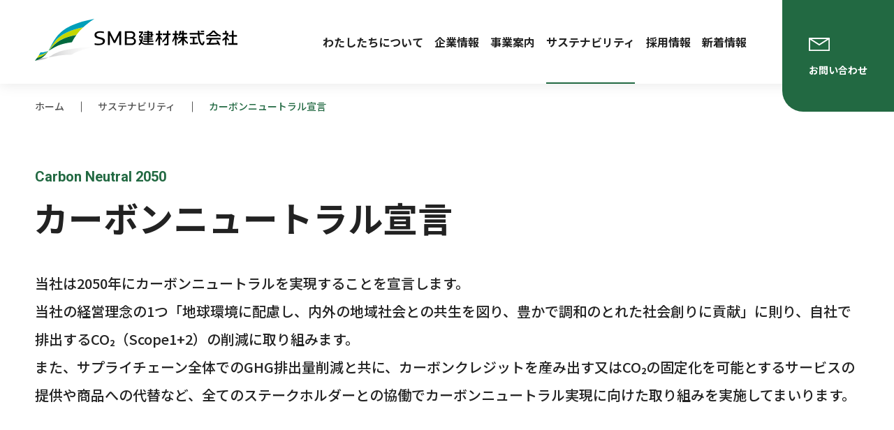

--- FILE ---
content_type: text/html; charset=UTF-8
request_url: https://www.smb-kenzai.com/sustainability/carbon_neutral/
body_size: 9351
content:
<!DOCTYPE html>
<html lang="ja">

<head>
<!-- Google tag (gtag.js) -->
<script async src="https://www.googletagmanager.com/gtag/js?id=G-7XK5Y5BFWL"></script>
<script>
	window.dataLayer = window.dataLayer || [];
	function gtag(){dataLayer.push(arguments);}
	gtag('js', new Date());
	gtag('config', 'G-7XK5Y5BFWL');
</script>
<meta charset="UTF-8">
<meta name="viewport" content="width=device-width, initial-scale=1">
<meta name="format-detection" content="telephone=no">
<meta name="author" content="SMB建材株式会社">
<meta name='robots' content='max-image-preview:large' />
<title>カーボンニュートラル宣言 | SMB建材株式会社</title>
<link rel="canonical" href="https://www.smb-kenzai.com/sustainability/carbon_neutral/">
<meta property="og:locale" content="ja_JP">
<meta property="og:type" content="article">
<meta property="og:image" content="https://www.smb-kenzai.com/cms/wp-content/uploads/2023/12/ogp.png">
<meta property="og:title" content="カーボンニュートラル宣言 | SMB建材株式会社">
<meta property="og:url" content="https://www.smb-kenzai.com/sustainability/carbon_neutral/">
<meta property="og:site_name" content="SMB建材株式会社">
<meta name="twitter:card" content="summary">
<link rel="preconnect" href="https://fonts.googleapis.com">
<link rel="preconnect" href="https://fonts.gstatic.com" crossorigin>
<link rel="stylesheet" href="https://fonts.googleapis.com/css2?family=Noto+Sans+JP:wght@400;500;600;700&family=Roboto:ital,wght@0,300;0,400;0,500;0,700;1,400;1,500;1,700&display=swap">
<style id='wp-img-auto-sizes-contain-inline-css'>
img:is([sizes=auto i],[sizes^="auto," i]){contain-intrinsic-size:3000px 1500px}
/*# sourceURL=wp-img-auto-sizes-contain-inline-css */
</style>
<style id='wp-block-library-inline-css'>
:root{--wp-block-synced-color:#7a00df;--wp-block-synced-color--rgb:122,0,223;--wp-bound-block-color:var(--wp-block-synced-color);--wp-editor-canvas-background:#ddd;--wp-admin-theme-color:#007cba;--wp-admin-theme-color--rgb:0,124,186;--wp-admin-theme-color-darker-10:#006ba1;--wp-admin-theme-color-darker-10--rgb:0,107,160.5;--wp-admin-theme-color-darker-20:#005a87;--wp-admin-theme-color-darker-20--rgb:0,90,135;--wp-admin-border-width-focus:2px}@media (min-resolution:192dpi){:root{--wp-admin-border-width-focus:1.5px}}.wp-element-button{cursor:pointer}:root .has-very-light-gray-background-color{background-color:#eee}:root .has-very-dark-gray-background-color{background-color:#313131}:root .has-very-light-gray-color{color:#eee}:root .has-very-dark-gray-color{color:#313131}:root .has-vivid-green-cyan-to-vivid-cyan-blue-gradient-background{background:linear-gradient(135deg,#00d084,#0693e3)}:root .has-purple-crush-gradient-background{background:linear-gradient(135deg,#34e2e4,#4721fb 50%,#ab1dfe)}:root .has-hazy-dawn-gradient-background{background:linear-gradient(135deg,#faaca8,#dad0ec)}:root .has-subdued-olive-gradient-background{background:linear-gradient(135deg,#fafae1,#67a671)}:root .has-atomic-cream-gradient-background{background:linear-gradient(135deg,#fdd79a,#004a59)}:root .has-nightshade-gradient-background{background:linear-gradient(135deg,#330968,#31cdcf)}:root .has-midnight-gradient-background{background:linear-gradient(135deg,#020381,#2874fc)}:root{--wp--preset--font-size--normal:16px;--wp--preset--font-size--huge:42px}.has-regular-font-size{font-size:1em}.has-larger-font-size{font-size:2.625em}.has-normal-font-size{font-size:var(--wp--preset--font-size--normal)}.has-huge-font-size{font-size:var(--wp--preset--font-size--huge)}.has-text-align-center{text-align:center}.has-text-align-left{text-align:left}.has-text-align-right{text-align:right}.has-fit-text{white-space:nowrap!important}#end-resizable-editor-section{display:none}.aligncenter{clear:both}.items-justified-left{justify-content:flex-start}.items-justified-center{justify-content:center}.items-justified-right{justify-content:flex-end}.items-justified-space-between{justify-content:space-between}.screen-reader-text{border:0;clip-path:inset(50%);height:1px;margin:-1px;overflow:hidden;padding:0;position:absolute;width:1px;word-wrap:normal!important}.screen-reader-text:focus{background-color:#ddd;clip-path:none;color:#444;display:block;font-size:1em;height:auto;left:5px;line-height:normal;padding:15px 23px 14px;text-decoration:none;top:5px;width:auto;z-index:100000}html :where(.has-border-color){border-style:solid}html :where([style*=border-top-color]){border-top-style:solid}html :where([style*=border-right-color]){border-right-style:solid}html :where([style*=border-bottom-color]){border-bottom-style:solid}html :where([style*=border-left-color]){border-left-style:solid}html :where([style*=border-width]){border-style:solid}html :where([style*=border-top-width]){border-top-style:solid}html :where([style*=border-right-width]){border-right-style:solid}html :where([style*=border-bottom-width]){border-bottom-style:solid}html :where([style*=border-left-width]){border-left-style:solid}html :where(img[class*=wp-image-]){height:auto;max-width:100%}:where(figure){margin:0 0 1em}html :where(.is-position-sticky){--wp-admin--admin-bar--position-offset:var(--wp-admin--admin-bar--height,0px)}@media screen and (max-width:600px){html :where(.is-position-sticky){--wp-admin--admin-bar--position-offset:0px}}

/*# sourceURL=wp-block-library-inline-css */
</style><style id='global-styles-inline-css'>
:root{--wp--preset--aspect-ratio--square: 1;--wp--preset--aspect-ratio--4-3: 4/3;--wp--preset--aspect-ratio--3-4: 3/4;--wp--preset--aspect-ratio--3-2: 3/2;--wp--preset--aspect-ratio--2-3: 2/3;--wp--preset--aspect-ratio--16-9: 16/9;--wp--preset--aspect-ratio--9-16: 9/16;--wp--preset--color--black: #000000;--wp--preset--color--cyan-bluish-gray: #abb8c3;--wp--preset--color--white: #ffffff;--wp--preset--color--pale-pink: #f78da7;--wp--preset--color--vivid-red: #cf2e2e;--wp--preset--color--luminous-vivid-orange: #ff6900;--wp--preset--color--luminous-vivid-amber: #fcb900;--wp--preset--color--light-green-cyan: #7bdcb5;--wp--preset--color--vivid-green-cyan: #00d084;--wp--preset--color--pale-cyan-blue: #8ed1fc;--wp--preset--color--vivid-cyan-blue: #0693e3;--wp--preset--color--vivid-purple: #9b51e0;--wp--preset--color--theme-black: #000;--wp--preset--color--theme-white: #fff;--wp--preset--color--theme-gray: #aaa;--wp--preset--color--theme-primary: #00aeef;--wp--preset--color--theme-secondary: #ec008c;--wp--preset--color--theme-tertiary: #fff500;--wp--preset--gradient--vivid-cyan-blue-to-vivid-purple: linear-gradient(135deg,rgb(6,147,227) 0%,rgb(155,81,224) 100%);--wp--preset--gradient--light-green-cyan-to-vivid-green-cyan: linear-gradient(135deg,rgb(122,220,180) 0%,rgb(0,208,130) 100%);--wp--preset--gradient--luminous-vivid-amber-to-luminous-vivid-orange: linear-gradient(135deg,rgb(252,185,0) 0%,rgb(255,105,0) 100%);--wp--preset--gradient--luminous-vivid-orange-to-vivid-red: linear-gradient(135deg,rgb(255,105,0) 0%,rgb(207,46,46) 100%);--wp--preset--gradient--very-light-gray-to-cyan-bluish-gray: linear-gradient(135deg,rgb(238,238,238) 0%,rgb(169,184,195) 100%);--wp--preset--gradient--cool-to-warm-spectrum: linear-gradient(135deg,rgb(74,234,220) 0%,rgb(151,120,209) 20%,rgb(207,42,186) 40%,rgb(238,44,130) 60%,rgb(251,105,98) 80%,rgb(254,248,76) 100%);--wp--preset--gradient--blush-light-purple: linear-gradient(135deg,rgb(255,206,236) 0%,rgb(152,150,240) 100%);--wp--preset--gradient--blush-bordeaux: linear-gradient(135deg,rgb(254,205,165) 0%,rgb(254,45,45) 50%,rgb(107,0,62) 100%);--wp--preset--gradient--luminous-dusk: linear-gradient(135deg,rgb(255,203,112) 0%,rgb(199,81,192) 50%,rgb(65,88,208) 100%);--wp--preset--gradient--pale-ocean: linear-gradient(135deg,rgb(255,245,203) 0%,rgb(182,227,212) 50%,rgb(51,167,181) 100%);--wp--preset--gradient--electric-grass: linear-gradient(135deg,rgb(202,248,128) 0%,rgb(113,206,126) 100%);--wp--preset--gradient--midnight: linear-gradient(135deg,rgb(2,3,129) 0%,rgb(40,116,252) 100%);--wp--preset--font-size--small: 13px;--wp--preset--font-size--medium: 20px;--wp--preset--font-size--large: 36px;--wp--preset--font-size--x-large: 42px;--wp--preset--font-size--sm: 14px;--wp--preset--font-size--md: 20px;--wp--preset--font-size--lg: 28px;--wp--preset--spacing--20: 0.44rem;--wp--preset--spacing--30: 0.67rem;--wp--preset--spacing--40: 1rem;--wp--preset--spacing--50: 1.5rem;--wp--preset--spacing--60: 2.25rem;--wp--preset--spacing--70: 3.38rem;--wp--preset--spacing--80: 5.06rem;--wp--preset--shadow--natural: 6px 6px 9px rgba(0, 0, 0, 0.2);--wp--preset--shadow--deep: 12px 12px 50px rgba(0, 0, 0, 0.4);--wp--preset--shadow--sharp: 6px 6px 0px rgba(0, 0, 0, 0.2);--wp--preset--shadow--outlined: 6px 6px 0px -3px rgb(255, 255, 255), 6px 6px rgb(0, 0, 0);--wp--preset--shadow--crisp: 6px 6px 0px rgb(0, 0, 0);}:where(.is-layout-flex){gap: 0.5em;}:where(.is-layout-grid){gap: 0.5em;}body .is-layout-flex{display: flex;}.is-layout-flex{flex-wrap: wrap;align-items: center;}.is-layout-flex > :is(*, div){margin: 0;}body .is-layout-grid{display: grid;}.is-layout-grid > :is(*, div){margin: 0;}:where(.wp-block-columns.is-layout-flex){gap: 2em;}:where(.wp-block-columns.is-layout-grid){gap: 2em;}:where(.wp-block-post-template.is-layout-flex){gap: 1.25em;}:where(.wp-block-post-template.is-layout-grid){gap: 1.25em;}.has-black-color{color: var(--wp--preset--color--black) !important;}.has-cyan-bluish-gray-color{color: var(--wp--preset--color--cyan-bluish-gray) !important;}.has-white-color{color: var(--wp--preset--color--white) !important;}.has-pale-pink-color{color: var(--wp--preset--color--pale-pink) !important;}.has-vivid-red-color{color: var(--wp--preset--color--vivid-red) !important;}.has-luminous-vivid-orange-color{color: var(--wp--preset--color--luminous-vivid-orange) !important;}.has-luminous-vivid-amber-color{color: var(--wp--preset--color--luminous-vivid-amber) !important;}.has-light-green-cyan-color{color: var(--wp--preset--color--light-green-cyan) !important;}.has-vivid-green-cyan-color{color: var(--wp--preset--color--vivid-green-cyan) !important;}.has-pale-cyan-blue-color{color: var(--wp--preset--color--pale-cyan-blue) !important;}.has-vivid-cyan-blue-color{color: var(--wp--preset--color--vivid-cyan-blue) !important;}.has-vivid-purple-color{color: var(--wp--preset--color--vivid-purple) !important;}.has-black-background-color{background-color: var(--wp--preset--color--black) !important;}.has-cyan-bluish-gray-background-color{background-color: var(--wp--preset--color--cyan-bluish-gray) !important;}.has-white-background-color{background-color: var(--wp--preset--color--white) !important;}.has-pale-pink-background-color{background-color: var(--wp--preset--color--pale-pink) !important;}.has-vivid-red-background-color{background-color: var(--wp--preset--color--vivid-red) !important;}.has-luminous-vivid-orange-background-color{background-color: var(--wp--preset--color--luminous-vivid-orange) !important;}.has-luminous-vivid-amber-background-color{background-color: var(--wp--preset--color--luminous-vivid-amber) !important;}.has-light-green-cyan-background-color{background-color: var(--wp--preset--color--light-green-cyan) !important;}.has-vivid-green-cyan-background-color{background-color: var(--wp--preset--color--vivid-green-cyan) !important;}.has-pale-cyan-blue-background-color{background-color: var(--wp--preset--color--pale-cyan-blue) !important;}.has-vivid-cyan-blue-background-color{background-color: var(--wp--preset--color--vivid-cyan-blue) !important;}.has-vivid-purple-background-color{background-color: var(--wp--preset--color--vivid-purple) !important;}.has-black-border-color{border-color: var(--wp--preset--color--black) !important;}.has-cyan-bluish-gray-border-color{border-color: var(--wp--preset--color--cyan-bluish-gray) !important;}.has-white-border-color{border-color: var(--wp--preset--color--white) !important;}.has-pale-pink-border-color{border-color: var(--wp--preset--color--pale-pink) !important;}.has-vivid-red-border-color{border-color: var(--wp--preset--color--vivid-red) !important;}.has-luminous-vivid-orange-border-color{border-color: var(--wp--preset--color--luminous-vivid-orange) !important;}.has-luminous-vivid-amber-border-color{border-color: var(--wp--preset--color--luminous-vivid-amber) !important;}.has-light-green-cyan-border-color{border-color: var(--wp--preset--color--light-green-cyan) !important;}.has-vivid-green-cyan-border-color{border-color: var(--wp--preset--color--vivid-green-cyan) !important;}.has-pale-cyan-blue-border-color{border-color: var(--wp--preset--color--pale-cyan-blue) !important;}.has-vivid-cyan-blue-border-color{border-color: var(--wp--preset--color--vivid-cyan-blue) !important;}.has-vivid-purple-border-color{border-color: var(--wp--preset--color--vivid-purple) !important;}.has-vivid-cyan-blue-to-vivid-purple-gradient-background{background: var(--wp--preset--gradient--vivid-cyan-blue-to-vivid-purple) !important;}.has-light-green-cyan-to-vivid-green-cyan-gradient-background{background: var(--wp--preset--gradient--light-green-cyan-to-vivid-green-cyan) !important;}.has-luminous-vivid-amber-to-luminous-vivid-orange-gradient-background{background: var(--wp--preset--gradient--luminous-vivid-amber-to-luminous-vivid-orange) !important;}.has-luminous-vivid-orange-to-vivid-red-gradient-background{background: var(--wp--preset--gradient--luminous-vivid-orange-to-vivid-red) !important;}.has-very-light-gray-to-cyan-bluish-gray-gradient-background{background: var(--wp--preset--gradient--very-light-gray-to-cyan-bluish-gray) !important;}.has-cool-to-warm-spectrum-gradient-background{background: var(--wp--preset--gradient--cool-to-warm-spectrum) !important;}.has-blush-light-purple-gradient-background{background: var(--wp--preset--gradient--blush-light-purple) !important;}.has-blush-bordeaux-gradient-background{background: var(--wp--preset--gradient--blush-bordeaux) !important;}.has-luminous-dusk-gradient-background{background: var(--wp--preset--gradient--luminous-dusk) !important;}.has-pale-ocean-gradient-background{background: var(--wp--preset--gradient--pale-ocean) !important;}.has-electric-grass-gradient-background{background: var(--wp--preset--gradient--electric-grass) !important;}.has-midnight-gradient-background{background: var(--wp--preset--gradient--midnight) !important;}.has-small-font-size{font-size: var(--wp--preset--font-size--small) !important;}.has-medium-font-size{font-size: var(--wp--preset--font-size--medium) !important;}.has-large-font-size{font-size: var(--wp--preset--font-size--large) !important;}.has-x-large-font-size{font-size: var(--wp--preset--font-size--x-large) !important;}
/*# sourceURL=global-styles-inline-css */
</style>

<link rel="stylesheet" href="https://www.smb-kenzai.com/cms/wp-content/plugins/bogo/includes/css/style.css">
<link rel="stylesheet" href="https://www.smb-kenzai.com/cms/wp-content/themes/smb/assets/css/style.css">
<link rel="icon" href="https://www.smb-kenzai.com/cms/wp-content/themes/smb/assets/images/favicons/favicon.ico" sizes="any">
<link rel="icon" href="https://www.smb-kenzai.com/cms/wp-content/themes/smb/assets/images/favicons/icon.svg" type="image/svg+xml">
<link rel="apple-touch-icon" href="https://www.smb-kenzai.com/cms/wp-content/themes/smb/assets/images/favicons/apple-touch-icon.png">
<link rel="manifest" href="https://www.smb-kenzai.com/cms/wp-content/themes/smb/assets/images/favicons/manifest.json">
<link rel="icon" href="https://www.smb-kenzai.com/cms/wp-content/themes/smb/assets/images/favicons/cropped-site-icon.png" sizes="32x32" />
<link rel="icon" href="https://www.smb-kenzai.com/cms/wp-content/themes/smb/assets/images/favicons/cropped-site-icon.png" sizes="192x192" />
<link rel="apple-touch-icon" href="https://www.smb-kenzai.com/cms/wp-content/themes/smb/assets/images/favicons/cropped-site-icon.png" />
<meta name="msapplication-TileImage" content="https://www.smb-kenzai.com/cms/wp-content/themes/smb/assets/images/favicons/cropped-site-icon.png" />
</head>

<body>
<header class="header" id="js-header">
	<div class="header-inner">
		<div class="header-logo"><a href="https://www.smb-kenzai.com/"><img src="https://www.smb-kenzai.com/cms/wp-content/themes/smb/assets/images/common/logo.svg" alt="SMB建材株式会社"></a></div>

		<nav class="nav" id="js-nav">
			<div class="nav-inner">
				<div class="nav-contents">
					<div class="nav-contents-inner">
						<ul class="nav-list">
							<li class="nav-item -child">
								<a class="nav-item-anchor" href="https://www.smb-kenzai.com/about/">
																			わたしたちについて
										<span class="nav-item-en">About Us</span>
																		<span class="nav-item-arrow"></span>
								</a>
								<div class="nav-child">
									<div class="nav-child-inner">
										<div class="nav-child-contents">
											<div class="nav-child-heading">
												<a href="https://www.smb-kenzai.com/about/">
													<div class="nav-child-heading-inner">
														<div class="nav-child-heading-text">
															<p>
																<span class="nav-child-heading-text-jp">わたしたちについて</span>
<span class="nav-child-heading-text-en">About Us</span>
															</p>
															<div class="c-link-circle">
																<span></span>
																<svg>
																	<circle class="c-link-circle01" cx="50%" cy="50%" r="50%"></circle>
																	<circle class="c-link-circle02" cx="50%" cy="50%" r="50%"></circle>
																	<circle class="c-link-circle03" cx="50%" cy="50%" r="50%"></circle>
																</svg>
															</div>
														</div>
													</div>
													<div class="nav-child-heading-image">
														<img src="https://www.smb-kenzai.com/cms/wp-content/themes/smb/assets/images/common/bg_nav_about_01.jpg" alt="">
													</div>
												</a>
											</div>
											<ul class="nav-child-list">
												<li class="nav-child-item">
													<a href="https://www.smb-kenzai.com/about/philosophy/">
														<span class="nav-child-item-text">わたしたちの想い</span>
													</a>
												</li>
																									<li class="nav-child-item">
														<a href="https://www.smb-kenzai.com/about/brand/">
															<span class="nav-child-item-text">コーポレートブランド</span>
														</a>
													</li>
																								<li class="nav-child-item">
													<a href="https://www.smb-kenzai.com/about/advantage/">
														<span class="nav-child-item-text">SMB建材の強み</span>
													</a>
												</li>
												<li class="nav-child-item">
													<a href="https://www.smb-kenzai.com/about/dna/">
														<span class="nav-child-item-text">わたしたちのDNA</span>
													</a>
												</li>
											</ul>
										</div>
									</div>
								</div>
							</li>
							<li class="nav-item -child">
								<a class="nav-item-anchor" href="https://www.smb-kenzai.com/company/">
									企業情報<span class="nav-item-en">Company</span><span class="nav-item-arrow"></span>
								</a>
								<div class="nav-child">
									<div class="nav-child-inner">
										<div class="nav-child-contents">
											<div class="nav-child-heading">
												<a href="https://www.smb-kenzai.com/company/">
													<div class="nav-child-heading-inner">
														<div class="nav-child-heading-text">
															<p>
																<span class="nav-child-heading-text-jp">企業情報</span>
																<span class="nav-child-heading-text-en">Company</span>
															</p>
															<div class="c-link-circle">
																<span></span>
																<svg>
																	<circle class="c-link-circle01" cx="50%" cy="50%" r="50%"></circle>
																	<circle class="c-link-circle02" cx="50%" cy="50%" r="50%"></circle>
																	<circle class="c-link-circle03" cx="50%" cy="50%" r="50%"></circle>
																</svg>
															</div>
														</div>
													</div>
													<div class="nav-child-heading-image">
																											</div>
												</a>
											</div>
											<ul class="nav-child-list">
												<li class="nav-child-item">
													<a href="https://www.smb-kenzai.com/company/message/">
														<span class="nav-child-item-text">社長メッセージ</span>
													</a>
												</li>
												<li class="nav-child-item">
													<a href="https://www.smb-kenzai.com/company/principles/">
														<span class="nav-child-item-text">経営理念</span>
													</a>
												</li>
												<li class="nav-child-item">
													<a href="https://www.smb-kenzai.com/company/companydata/">
														<span class="nav-child-item-text">会社概要・沿革</span>
													</a>
												</li>
												<li class="nav-child-item">
													<a href="https://www.smb-kenzai.com/company/organization/">
														<span class="nav-child-item-text">組織図</span>
													</a>
												</li>
												<li class="nav-child-item">
													<a href="https://www.smb-kenzai.com/company/network/">
														<span class="nav-child-item-text">国内拠点・海外法人</span>
													</a>
												</li>
												<li class="nav-child-item">
													<a href="https://www.smb-kenzai.com/company/compliance/">
														<span class="nav-child-item-text">コンプライアンス</span>
													</a>
												</li>
												<li class="nav-child-item">
													<a href="https://www.smb-kenzai.com/company/security/">
														<span class="nav-child-item-text">情報セキュリティ</span>
													</a>
												</li>
											</ul>
										</div>
									</div>
								</div>
							</li>
							<li class="nav-item -child">
								<a class="nav-item-anchor" href="https://www.smb-kenzai.com/business/">
																			事業案内
										<span class="nav-item-en">Our Business</span>
																		<span class="nav-item-arrow"></span>
								</a>
								<div class="nav-child">
									<div class="nav-child-inner">
										<div class="nav-child-contents">
											<div class="nav-child-heading">
												<a href="https://www.smb-kenzai.com/business/">
													<div class="nav-child-heading-inner">
														<div class="nav-child-heading-text">
															<p>
																<span class="nav-child-heading-text-jp">事業案内</span>
<span class="nav-child-heading-text-en">Our Business</span>
															</p>

															<div class="c-link-circle">
																<span></span>
																<svg>
																	<circle class="c-link-circle01" cx="50%" cy="50%" r="50%"></circle>
																	<circle class="c-link-circle02" cx="50%" cy="50%" r="50%"></circle>
																	<circle class="c-link-circle03" cx="50%" cy="50%" r="50%"></circle>
																</svg>
															</div>
														</div>
													</div>
													<div class="nav-child-heading-image">
														<img src="https://www.smb-kenzai.com/cms/wp-content/themes/smb/assets/images/common/bg_nav_business_01.jpg" alt="">
													</div>
												</a>
											</div>
											<ul class="nav-child-list">
												<li class="nav-child-item">
													<a href="https://www.smb-kenzai.com/business/wood/">
														<span class="nav-child-item-text">木質素材</span>
													</a>
												</li>
												<li class="nav-child-item">
													<a href="https://www.smb-kenzai.com/business/housing/">
														<span class="nav-child-item-text">住宅建材</a></span>
													</a>
												</li>
												<li class="nav-child-item">
													<a href="https://www.smb-kenzai.com/business/building/">
														<span class="nav-child-item-text">建設資材</span>
													</a>
												</li>
												<li class="nav-child-item">
													<a href="https://www.smb-kenzai.com/business/summit_hr/">
														<span class="nav-child-item-text">木構造建築</span>
													</a>
												</li>
												<li class="nav-child-item">
													<a href="https://www.smb-kenzai.com/business/overseas/">
														<span class="nav-child-item-text">海外ビジネス</span>
													</a>
												</li>
												<li class="nav-child-item">
													<a href="https://www.smb-kenzai.com/business/function/">
														<span class="nav-child-item-text">ファンクション</span>
													</a>
												</li>
											</ul>
										</div>
									</div>
								</div>
							</li>
							<li class="nav-item -child">
								<a class="nav-item-anchor" href="https://www.smb-kenzai.com/sustainability/" aria-current="page">
									サステナビリティ<span class="nav-item-en">Sustainability</span><span class="nav-item-arrow"></span>
								</a>
								<div class="nav-child">
									<div class="nav-child-inner">
										<div class="nav-child-contents">
											<div class="nav-child-heading">
												<a href="https://www.smb-kenzai.com/sustainability/">
													<div class="nav-child-heading-inner">
														<div class="nav-child-heading-text">
															<p>
																<span class="nav-child-heading-text-jp">サステナビリティ</span>
																<span class="nav-child-heading-text-en">Sustainability</span>
															</p>
															<div class="c-link-circle">
																<span></span>
																<svg>
																	<circle class="c-link-circle01" cx="50%" cy="50%" r="50%"></circle>
																	<circle class="c-link-circle02" cx="50%" cy="50%" r="50%"></circle>
																	<circle class="c-link-circle03" cx="50%" cy="50%" r="50%"></circle>
																</svg>
															</div>
														</div>
													</div>
													<div class="nav-child-heading-image">
														<img src="https://www.smb-kenzai.com/cms/wp-content/themes/smb/assets/images/common/bg_nav_sustainability_01.jpg" alt="">
													</div>
												</a>
											</div>
											<ul class="nav-child-list">
												<li class="nav-child-item">
													<a href="https://www.smb-kenzai.com/sustainability/policy/">
														<span class="nav-child-item-text">サステナビリティ基本方針</span>
													</a>
												</li>
												<li class="nav-child-item">
													<a href="https://www.smb-kenzai.com/sustainability/commitment/">
														<span class="nav-child-item-text">木へのこだわり</span>
													</a>
												</li>
												<li class="nav-child-item">
													<a href="https://www.smb-kenzai.com/sustainability/society/">
														<span class="nav-child-item-text">持続可能な暮らしに向けて</span>
													</a>
												</li>
												<li class="nav-child-item">
													<a href="https://www.smb-kenzai.com/sustainability/legal_wood/">
														<span class="nav-child-item-text">合法木材の調達について</span>
													</a>
												</li>
												<li class="nav-child-item">
													<a href="https://www.smb-kenzai.com/sustainability/management/">
														<span class="nav-child-item-text">環境マネジメントシステム</span>
													</a>
												</li>
                                                                                                <li class="nav-child-item">
													<a href="https://www.smb-kenzai.com/sustainability/carbon_neutral/">
														<span class="nav-child-item-text">カーボンニュートラル宣言</span>
													</a>
												</li>
                                                											</ul>
										</div>
									</div>
								</div>
							</li>
															<li class="nav-item">
									<a class="nav-item-anchor" href="https://smb-kenzai.recruitment-info.jp/" target="_blank">
										採用情報<span class="nav-item-en">Recruit</span><span class="nav-item-arrow"></span>
									</a>
								</li>
								<li class="nav-item">
									<a class="nav-item-anchor" href="https://www.smb-kenzai.com/news/">
										新着情報<span class="nav-item-en">News</span><span class="nav-item-arrow"></span>
									</a>
								</li>
													</ul>
					</div>
				</div>
			</div>
		</nav>

					<div class="header-language">
				<ul class="bogo-language-switcher list-view"><li class="en-US en first"><span class="bogo-language-name">EN</span></li>
<li class="ja current last"><span class="bogo-language-name"><a rel="alternate" hreflang="ja" href="https://www.smb-kenzai.com/sustainability/carbon_neutral/" title="JP" class="current" aria-current="page">JP</a></span></li>
</ul>			</div>
		
		<button type="button" class="nav-trigger" id="js-nav-trigger" aria-controls="navigation" aria-expanded="false" aria-pressed="false">
			<span></span>
			<span></span>
			<span></span>
		</button>

		<div class="header-contact">
			<a href="https://www.smb-kenzai.com/contact/">
				<span>
					<img src="https://www.smb-kenzai.com/cms/wp-content/themes/smb/assets/images/common/icn_contact_01.svg" alt="">
					<span class="header-contact-text">お問い合わせ</span>
				</span>
			</a>
		</div>
	</div>
</header>

<main>
	<div class="m-breadcrumbs" itemscope itemtype="https://schema.org/BreadcrumbList">
<div class="l-inner">
<div class="m-breadcrumbs-list">
<span class="m-breadcrumbs-item" itemprop="itemListElement" itemscope itemtype="https://schema.org/ListItem">
<a itemprop="item" href="https://www.smb-kenzai.com/"><span itemprop="name">ホーム</span></a>
<meta itemprop="position" content="1">
</span>
<span class="m-breadcrumbs-item" itemprop="itemListElement" itemscope itemtype="https://schema.org/ListItem">
<a itemprop="item" href="https://www.smb-kenzai.com/sustainability/"><span itemprop="name">サステナビリティ</span></a>
<meta itemprop="position" content="2">
</span>
<span class="m-breadcrumbs-item" itemprop="itemListElement" itemscope itemtype="https://schema.org/ListItem">
<span itemprop="name">カーボンニュートラル宣言</span>
<meta itemprop="position" content="3">
</span>
</div>
</div>
</div>



						<header class="m-lower-header">
				<div class="l-inner">
					<div class="m-lower-header-inner">
						<h2 class="c-heading-secondary">
							<span class="c-heading-secondary-en">Carbon Neutral 2050</span>
							<span class="c-heading-secondary-jp">カーボンニュートラル宣言</span>
						</h2>
						<p>当社は2050年にカーボンニュートラルを実現することを宣言します。<br>
                        当社の経営理念の1つ「地球環境に配慮し、内外の地域社会との共生を図り、豊かで調和のとれた社会創りに貢献」に則り、自社で排出するCO<b class="co2">2</b>（Scope1+2）の削減に取り組みます。<br>
                        また、サプライチェーン全体でのGHG排出量削減と共に、カーボンクレジットを産み出す又はCO<b class="co2">2</b>の固定化を可能とするサービスの提供や商品への代替など、全てのステークホルダーとの協働でカーボンニュートラル実現に向けた取り組みを実施してまいります。</p>
						<div class="m-lower-header-image js-scrollanime-element">
							<img class="js-parallax" src="https://www.smb-kenzai.com/cms/wp-content/themes/smb/assets/images/sustainability/carbon_neutral/img_01.jpg" alt="">
						</div>
					</div>
				</div>
			</header>

			<section class="sustainability-introduction -society">
				<div class="l-inner">
					<h2 class="c-heading-secondary">
						<span class="c-heading-secondary-jp">Scope1、Scope2の<br class="pc">CO<b class="co2">2</b>排出量削減目標</span>
					</h2>
					<div class="sustainability-introduction-inner">
                        <div class="sustainability-introduction-h3">
                            <h3>2050年に<wbr><span>カーボンニュートラル</span>を目指す</h3>
                            <h3>2030年に2021年比<wbr><span>33％削減を</span>目指す</h3>
                        </div>
						<div class="sustainability-introduction-contents">
							<p>オフィス及び社用車利用に係るCO<b class="co2">2</b>排出量に対し、業務の合理化・効率化による削減は勿論のこと、再生可能エネルギー由来の電力への切替やHV、EV化を進める等施策を進め2030年までに2021年度比33%削減、2050年までに実質ゼロとすることを目指します。<br>
                            <span>※削減対象は当社国内組織<br>
                            ※SBT基準と同等の年間4.2%の排出量削減<br>
                            ※2021年度排出量 163t-CO<b class="co2">2</b>（Scope1、2合計）</span></p>
							<img src="https://www.smb-kenzai.com/cms/wp-content/themes/smb/assets/images/sustainability/carbon_neutral/img_02.png"  class="sustainability-introduction-chart pc" alt="">
                            <img src="https://www.smb-kenzai.com/cms/wp-content/themes/smb/assets/images/sustainability/carbon_neutral/img_02-sp.png"  class="sustainability-introduction-chart sp" alt="">
						</div>
					</div>
				</div>
			</section>

            <section class="sustainability-carbon-exp">
                <h2 class="c-heading-tertiary -center">サプライチェーン全体でのGHG排出量削減に向けた取り組み</h2>
                <p>森林認証材や植林木を活用した環境配慮型の木材製品「こことわeco」や炭素の貯蔵庫である木構造建築「サミットＨＲ工法」、太陽光パネルや蓄電池といった省・創・蓄エネソリューション等CO<b class="co2">2</b>削減に効果のある商材販売を通して、また将来的にはお取引先様・関係先様と共に森林運営やカーボンクレジット創出等により一層の成長とサプライチェーン全体での脱炭素社会の実現に貢献したいと考えています。</p>
            </section>

            <section class="sustainability-effort">
				<div class="l-inner">
                    <div></div>
					<div class="sustainability-effort-contents">
						<div class="sustainability-effort-contents-image">
							<img class="js-parallax" src="https://www.smb-kenzai.com/cms/wp-content/themes/smb/assets/images/sustainability/carbon_neutral/img_03.png" alt="">
						</div>
						<div class="sustainability-effort-contents-text carbon js-scrollanime-element">
							<div class="sustainability-effort-contents-text-inner">
								<h3 class="sustainability-effort-contents-heading">
                                    こことわeco（合板、集成材）
								</h3>
								<p>年間販売量※に係る炭素貯蔵相当量 </p>
                                <div class="sustainability-carbon-number">13,000t-co<span>2</span></div>
                                <p>※ 2022年度販売実績</p>
							</div>
						</div>
					</div>
                    <div class="sustainability-effort-contents">
						<div class="sustainability-effort-contents-image">
							<img class="js-parallax" src="https://www.smb-kenzai.com/cms/wp-content/themes/smb/assets/images/sustainability/carbon_neutral/img_04.jpg" alt="">
						</div>
						<div class="sustainability-effort-contents-text carbon js-scrollanime-element">
							<div class="sustainability-effort-contents-text-inner">
								<h3 class="sustainability-effort-contents-heading">
                                    太陽光パネル
								</h3>
								<p>年間販売量※に係る炭素削減相当量</p>
                                <div class="sustainability-carbon-number">975t-co<span>2</span></div>
                                <p>※ 2022年度販売実績</p>
							</div>
						</div>
					</div>
				</div>
			</section>

            <section class="sustainability-carbon-flow">
                <h2>サミットHR工法<wbr>（中・大規模木造建築）</h2>
                <ul>
                    <li>
                        <img class="" src="https://www.smb-kenzai.com/cms/wp-content/themes/smb/assets/images/sustainability/carbon_neutral/img_05.png" alt="">
                        <p>年間施工実績※に係る炭素貯蔵及び削減相当量</p>
                        <div class="sustainability-carbon-number">4,400t-co<span>2</span></div>
                        <p>※2018~2022年度の年間平均施工実績</p>
                    </li>
                    <img class="pc" src="https://www.smb-kenzai.com/cms/wp-content/themes/smb/assets/images/sustainability/carbon_neutral/img_08.png" alt="">
                    <img class="sp" src="https://www.smb-kenzai.com/cms/wp-content/themes/smb/assets/images/sustainability/carbon_neutral/img_08-sp.png" alt="">
                    <li>
                        <img class="" src="https://www.smb-kenzai.com/cms/wp-content/themes/smb/assets/images/sustainability/carbon_neutral/img_06.png" alt="">
                        <p>スギ林約<span>11ha</span>分の<br>
                        CO<b class="co2">2</b>蓄積量に相当</p>
                    </li>
                    <img class="pc" src="https://www.smb-kenzai.com/cms/wp-content/themes/smb/assets/images/sustainability/carbon_neutral/img_08.png" alt="">
                    <img class="sp" src="https://www.smb-kenzai.com/cms/wp-content/themes/smb/assets/images/sustainability/carbon_neutral/img_08-sp.png" alt="">
                    <li>
                        <img class="" src="https://www.smb-kenzai.com/cms/wp-content/themes/smb/assets/images/sustainability/carbon_neutral/img_07.png" alt="">
                        <p>約<span>1,100世帯</span>分の<br>
                        年間CO<b class="co2">2</b>排出量に相当</p>
                        <p>※一世帯あたりの<br>
                        CO<b class="co2">2</b>排出量は年間約4tで算定</p>
                    </li>
                </ul>
            </section>

			<div class="m-page-back -bg-gray">
	<div class="m-page-back-inner">
		<div class="m-page-back-button">
			<a href="https://www.smb-kenzai.com/sustainability/" class="c-link">
				<span class="c-link-text">サステナビリティ</span>
				<div class="c-link-circle">
					<span></span>
					<svg>
						<circle class="c-link-circle01" cx="50%" cy="50%" r="50%" />
						<circle class="c-link-circle02" cx="50%" cy="50%" r="50%" />
						<circle class="c-link-circle03" cx="50%" cy="50%" r="50%" />
					</svg>
				</div>
			</a>
		</div>
	</div>
</div>			</main>

<div class="m-footer-contact">
	<a class="m-footer-contact-anchor" href="https://www.smb-kenzai.com/contact/">
		<div class="m-footer-contact-inner">
			<p class="m-footer-contact-heading">Contact</p>
			<p class="m-footer-contact-text">お問い合わせはこちら</p>
			<div class="m-footer-contact-circle">
				<div class="c-link-circle">
					<span></span>
					<svg>
						<circle class="c-link-circle01" cx="50%" cy="50%" r="50%" />
						<circle class="c-link-circle02" cx="50%" cy="50%" r="50%" />
						<circle class="c-link-circle03" cx="50%" cy="50%" r="50%" />
					</svg>
				</div>
			</div>
		</div>
	</a>
</div>

<div class="m-footer-links">
	<ul class="m-footer-links-list">
		<li class="m-footer-links-item">
			<a class="m-footer-links-anchor" href="https://www.smb-kenzai.com/about/philosophy/">
				<div class="m-footer-links-image">
					<img src="https://www.smb-kenzai.com/cms/wp-content/themes/smb/assets/images/common/img_philosophy_01.jpg" alt="">
				</div>
				<div class="m-footer-links-label">
					<p class="m-footer-links-text">
													<span class="m-footer-links-text-en">Our Philosophy</span>
							<span class="m-footer-links-text-jp">わたしたちの想い</span>
											</p>
					<div class="c-link-circle">
						<span></span>
						<svg>
							<circle class="c-link-circle01" cx="50%" cy="50%" r="50%" />
							<circle class="c-link-circle02" cx="50%" cy="50%" r="50%" />
							<circle class="c-link-circle03" cx="50%" cy="50%" r="50%" />
						</svg>
					</div>
				</div>
			</a>
		</li>
					<li class="m-footer-links-item">
				<a class="m-footer-links-anchor" href="https://www.smb-kenzai.com/about/brand/">
					<div class="m-footer-links-image">
						<img src="https://www.smb-kenzai.com/cms/wp-content/themes/smb/assets/images/common/img_corporate-brand_01.jpg" alt="">
					</div>
					<div class="m-footer-links-label">
						<p class="m-footer-links-text">
							<span class="m-footer-links-text-en">Corporate Brand</span>
							<span class="m-footer-links-text-jp">コーポレートブランド</span>
						</p>
						<div class="c-link-circle">
							<span></span>
							<svg>
								<circle class="c-link-circle01" cx="50%" cy="50%" r="50%" />
								<circle class="c-link-circle02" cx="50%" cy="50%" r="50%" />
								<circle class="c-link-circle03" cx="50%" cy="50%" r="50%" />
							</svg>
						</div>
					</div>
				</a>
			</li>
				<li class="m-footer-links-item">
			<a class="m-footer-links-anchor" href="https://www.smb-kenzai.com/about/advantage/">
				<div class="m-footer-links-image">
					<img src="https://www.smb-kenzai.com/cms/wp-content/themes/smb/assets/images/common/img_advantage_01.jpg" alt="">
				</div>
				<div class="m-footer-links-label">
					<p class="m-footer-links-text">
													<span class="m-footer-links-text-en">Our Advantage</span>
							<span class="m-footer-links-text-jp">SMB建材の強み</span>
											</p>
					<div class="c-link-circle">
						<span></span>
						<svg>
							<circle class="c-link-circle01" cx="50%" cy="50%" r="50%" />
							<circle class="c-link-circle02" cx="50%" cy="50%" r="50%" />
							<circle class="c-link-circle03" cx="50%" cy="50%" r="50%" />
						</svg>
					</div>
				</div>
			</a>
		</li>
		<li class="m-footer-links-item">
			<a class="m-footer-links-anchor" href="https://www.smb-kenzai.com/about/dna/">
				<div class="m-footer-links-image">
					<img src="https://www.smb-kenzai.com/cms/wp-content/themes/smb/assets/images/common/img_dna_01.jpg" alt="">
				</div>
				<div class="m-footer-links-label">
					<p class="m-footer-links-text">
													<span class="m-footer-links-text-en">Our DNA</span>
							<span class="m-footer-links-text-jp">わたしたちのDNA</span>
											</p>
					<div class="c-link-circle">
						<span></span>
						<svg>
							<circle class="c-link-circle01" cx="50%" cy="50%" r="50%" />
							<circle class="c-link-circle02" cx="50%" cy="50%" r="50%" />
							<circle class="c-link-circle03" cx="50%" cy="50%" r="50%" />
						</svg>
					</div>
				</div>
			</a>
		</li>
	</ul>
</div>

<footer class="footer">
	<div class="footer-inner">
		<div class="footer-logo">
						<a href="https://www.smb-kenzai.com/"><img src="https://www.smb-kenzai.com/cms/wp-content/themes/smb/assets/images/common/logo.svg" alt="SMB建材株式会社"></a>
		</div>
		<nav class="footer-nav">
			<div class="footer-nav-row">
				<ul class="footer-nav-list">
					<li><a href="https://www.smb-kenzai.com/about/">わたしたちについて</a></li>
					<li><a href="https://www.smb-kenzai.com/about/philosophy/">わたしたちの想い</a></li>
					<li><a href="https://www.smb-kenzai.com/about/brand/">コーポレートブランド</a></li>
					<li><a href="https://www.smb-kenzai.com/about/advantage/">SMB建材の強み</a></li>
					<li><a href="https://www.smb-kenzai.com/about/dna/">わたしたちのDNA</a></li>
				</ul>
				<ul class="footer-nav-list">
					<li><a href="https://www.smb-kenzai.com/company/">企業情報</a></li>
					<li><a href="https://www.smb-kenzai.com/company/message/">社長メッセージ</a></li>
					<li><a href="https://www.smb-kenzai.com/company/principles/">経営理念</a></li>
					<li><a href="https://www.smb-kenzai.com/company/companydata/">会社概要・沿革</a></li>
					<li><a href="https://www.smb-kenzai.com/company/organization/">組織図</a></li>
					<li><a href="https://www.smb-kenzai.com/company/network/">国内拠点・海外法人</a></li>
					<li><a href="https://www.smb-kenzai.com/company/compliance/">コンプライアンス</a></li>
					<li><a href="https://www.smb-kenzai.com/company/security/">情報セキュリティ</a></li>
				</ul>
				<ul class="footer-nav-list">
					<li><a href="https://www.smb-kenzai.com/business/">事業案内</a></li>
					<li><a href="https://www.smb-kenzai.com/business/wood/">木質素材</a></li>
					<li><a href="https://www.smb-kenzai.com/business/housing/">住宅建材</a></li>
					<li><a href="https://www.smb-kenzai.com/business/building/">建設資材</a></li>
					<li><a href="https://www.smb-kenzai.com/business/summit_hr/">木構造建築</a></li>
					<li><a href="https://www.smb-kenzai.com/business/overseas/">海外ビジネス</a></li>
					<li><a href="https://www.smb-kenzai.com/business/function/">ファンクション</a></li>
				</ul>
				<ul class="footer-nav-list">
					<li><a href="https://www.smb-kenzai.com/sustainability/">サステナビリティ</a></li>
					<li><a href="https://www.smb-kenzai.com/sustainability/policy/">サステナビリティ基本方針</a></li>
					<li><a href="https://www.smb-kenzai.com/sustainability/commitment/">木へのこだわり</a></li>
					<li><a href="https://www.smb-kenzai.com/sustainability/society/">持続可能な暮らしに向けて</a></li>
					<li><a href="https://www.smb-kenzai.com/sustainability/legal_wood/">合法木材の調達について</a></li>
					<li><a href="https://www.smb-kenzai.com/sustainability/management/">環境マネジメントシステム</a></li>
                                        <li><a href="https://www.smb-kenzai.com/sustainability/carbon_neutral/">カーボンニュートラル宣言</a></li>
                    				</ul>
				<ul class="footer-nav-list">
					<li><a href="https://smb-kenzai.recruitment-info.jp/" target="_blank">採用情報<img src="https://www.smb-kenzai.com/cms/wp-content/themes/smb/assets/images/common/icn_window_01.png" alt=""></a></li>
<li><a href="https://www.smb-kenzai.com/news/">新着情報</a></li>
					<li><a href="https://www.smb-kenzai.com/contact/">お問い合わせ</a></li>
				</ul>
			</div>
		</nav>
		<dl class="footer-location">
			<dt>本社所在地</dt>
			<dd>〒105-0001　東京都港区虎ノ門2-2-1<br>住友不動産虎ノ門タワー　10/11/12F</dd>
		</dl>
	</div>
	<div class="footer-secondary">
		<div class="footer-secondary-inner">
			<div class="footer-secondary-row">
				<nav class="footer-secondary-nav">
					<ul class="footer-secondary-nav-list">
						<li><a href="https://www.smb-kenzai.com/sitemap/">サイトマップ</a></li>
						<li><a href="https://www.smb-kenzai.com/terms/">サイトのご利用にあたって</a></li>
						<li><a href="https://www.smb-kenzai.com/company/security/#privacy">個人情報保護方針</a></li>
					</ul>
				</nav>
				<small class="footer-copyright">Copyright ©2026 SMB Kenzai Co.,Ltd. All Rights reserved.</small>
			</div>
		</div>
	</div>
	<div class="m-pagetop">
		<a class="m-pagetop-anchor" href="#">ページの先頭へ</a>
	</div>
</footer>

<script type="speculationrules">
{"prefetch":[{"source":"document","where":{"and":[{"href_matches":"/*"},{"not":{"href_matches":["/cms/wp-*.php","/cms/wp-admin/*","/cms/wp-content/uploads/*","/cms/wp-content/*","/cms/wp-content/plugins/*","/cms/wp-content/themes/smb/*","/*\\?(.+)"]}},{"not":{"selector_matches":"a[rel~=\"nofollow\"]"}},{"not":{"selector_matches":".no-prefetch, .no-prefetch a"}}]},"eagerness":"conservative"}]}
</script>
<script src="https://www.smb-kenzai.com/cms/wp-content/themes/smb/assets/js/script.js"></script>
</body>
</html>

--- FILE ---
content_type: text/css
request_url: https://www.smb-kenzai.com/cms/wp-content/themes/smb/assets/css/style.css
body_size: 43421
content:
@charset "UTF-8";
*,
::before,
::after {
  margin: 0;
  padding: 0;
  box-sizing: border-box;
}

@media (prefers-reduced-motion: reduce) {
  *,
  ::before,
  ::after {
    animation-delay: -1ms !important;
    animation-duration: 1ms !important;
    animation-iteration-count: 1 !important;
    transition-delay: 0s !important;
    transition-duration: 1ms !important;
    background-attachment: initial !important;
    scroll-behavior: auto !important;
  }
}
html {
  block-size: 100%;
  -webkit-text-size-adjust: 100%;
  -webkit-tap-highlight-color: transparent;
  -moz-tab-size: 4;
    -o-tab-size: 4;
       tab-size: 4;
}

body {
  min-block-size: 100%;
  text-rendering: optimizeSpeed;
  -webkit-font-smoothing: antialiased;
  -moz-osx-font-smoothing: grayscale;
}

:where(img, svg, video, canvas, audio, iframe, embed, object) {
  display: block;
}

:where(img, iframe) {
  border: none;
}

:where(img, picture, svg) {
  max-inline-size: 100%;
  block-size: auto;
}

:where(img) {
  image-rendering: -webkit-optimize-contrast;
}

:where(svg) {
  stroke: none;
  fill: currentColor;
}

:where(svg):where(:not([fill])) {
  stroke: currentColor;
  fill: none;
  stroke-linecap: round;
  stroke-linejoin: round;
}

:where(p, h1, h2, h3, h4, h5, h6) {
  overflow-wrap: break-word;
}

:where(h1, h2, h3) {
  line-height: calc(1em + 0.5rem);
}

ul:where([class]),
ol:where([class]),
nav ul,
nav ol {
  list-style: none;
}

ul:where(:not([class])) {
  margin-left: 0.875em;
}

ol:where(:not([class])) {
  margin-left: 1.25em;
}

:where(table) {
  border-collapse: collapse;
  border-spacing: 0;
}

:where(sub, sup) {
  font-size: 68.75%;
  line-height: 1.02;
}

:where(sub) {
  vertical-align: baseline;
}

:where(hr) {
  border: none;
  border-block-start: 1px solid;
  color: inherit;
  block-size: 0;
  overflow: visible;
}

:where(template) {
  display: none;
}

:where(a) {
  background: transparent;
  -webkit-text-decoration-skip: objects;
          text-decoration-skip: objects;
  -webkit-tap-highlight-color: rgba(0, 0, 0, 0.25);
}

:where(a:active, a:hover) {
  outline-width: 0;
}

:where(a img) {
  pointer-events: none;
}

:where(a, area, button, input, label[for], select, textarea, summary, [role=button], [tabindex]:not([tabindex*="-"])) {
  cursor: pointer;
  touch-action: manipulation;
}

:where(summary) {
  list-style: none;
}

:where(summary)::-webkit-details-marker {
  display: none;
}

:where(code, kbd, pre, samp) {
  font-family: Consolas, Monaco, Andale Mono, Ubuntu Mono, monospace;
}

:where(pre) {
  display: block;
  overflow: auto;
}

:where(code) {
  overflow-wrap: break-word;
}

:where(pre code) {
  word-break: normal;
}

:where(dialog) {
  display: block;
  position: absolute;
  top: 50%;
  left: 50%;
  z-index: 1000;
  width: -moz-fit-content;
  width: fit-content;
  height: -moz-fit-content;
  height: fit-content;
  padding: 1em;
  background: inherit;
  border: solid;
  color: inherit;
  transform: translate(-50%, -50%);
}

:where(dialog:not([open])) {
  display: none;
}

:where(fieldset) {
  border: none;
}

:where(input, textarea, select, button),
:where(input[type=file])::-webkit-file-upload-button {
  background: transparent;
  border: 0;
  border-radius: 0;
  color: inherit;
  font: inherit;
  letter-spacing: inherit;
  vertical-align: bottom;
  -webkit-appearance: none;
          appearance: none;
}

:where(textarea) {
  resize: vertical;
  resize: block;
  overflow: auto;
  overflow-anchor: none;
}

:where(:disabled, :disabled + label),
:where(input[type=file]):disabled::-webkit-file-upload-button,
:where(input[type=file]):disabled::file-selector-button,
:where([disabled], [aria-disabled=true]) {
  cursor: not-allowed;
}

:where([type=color])::-webkit-color-swatch-wrapper {
  padding: 0;
}

:where([type=color])::-webkit-color-swatch {
  border: none;
  border-radius: 0;
}

:where([type=color])::-moz-color-swatch {
  border: none;
  border-radius: 0;
}

:where([hidden]) {
  display: none;
}

:where([aria-busy=true]) {
  cursor: progress;
}

:where([aria-controls]) {
  cursor: pointer;
}

:root {
  --lg-base: 1440 * 100vw;
  --sm-base: 750 * 100vw;
  --color-default: #222;
  --color-black: #000;
  --color-gray: #000;
  --color-primary: #226942;
  --color-secondary: #283930;
  --color-tertiary: #000;
  --color-bg-primary: #f1f3f2;
  --color-border-primary: #ddd;
  --font-sansSerif: "Noto Sans JP", "Hiragino Kaku Gothic ProN", "Hiragino Sans", "BIZ UDPGothic", Meiryo, "Segoe UI", "Helvetica Neue", Helvetica, sans-serif;
  --font-serif: "Noto Serif JP", "Hiragino Mincho ProN", "Yu Mincho", Garamond, "Times New Roman", serif;
  --font-roboto: "Roboto", "Segoe UI", Roboto, "Helvetica Neue", Helvetica, sans-serif;
  --font-sansSerif-en: -apple-system, BlinkMacSystemFont, "Segoe UI", Roboto, "Helvetica Neue", Helvetica, sans-serif;
  --font-serif-en: Garamond, "Times New Roman", serif;
  --transition: .25s ease;
  --transition-duration: .25s;
  --hover-opacity: .6;
}

@keyframes c-contents-bg-slide {
  0% {
    transform: scale(0, 1);
  }
  100% {
    transform: scale(1, 1);
  }
}
@keyframes c-image-after-slide {
  0% {
    transform: scale(1, 1);
  }
  100% {
    transform: scale(0, 1);
  }
}
@keyframes c-image-slideup {
  0% {
    transform: scale(1, 1);
  }
  100% {
    transform: scale(1, 0);
  }
}
@keyframes c-text-bg-slide {
  0% {
    opacity: 0;
    transform: scaleX(0) translateX(-100%);
    transform-origin: left center;
  }
  30% {
    opacity: 1;
    transform: scaleX(1) translateX(0);
  }
  100% {
    opacity: 1;
    transform: scaleX(0) translateX(100%);
    transform-origin: right center;
  }
}
@keyframes c-text-bg-slide02 {
  0% {
    opacity: 0;
    transform: scaleX(0) translateX(-100%);
    transform-origin: left center;
  }
  30% {
    opacity: 1;
    transform: scaleX(1) translateX(0);
  }
  100% {
    opacity: 1;
    transform: scaleX(1) translateX(0);
  }
}
body {
  width: 100%;
  padding-top: 13.33334vw;
  background: #fff;
  color: var(--color-default);
  font-family: var(--font-sansSerif);
  font-size: 3.73334vw;
  line-height: 1.6;
  font-weight: 500;
  overflow-x: hidden;
  opacity: 0;
  visibility: hidden;
  transition: background 1s cubic-bezier(0.25, 1, 0.5, 1);
}
body.-fadein {
  opacity: 1;
  visibility: visible;
  transition: opacity 1s ease-in-out, visibility 1s ease-in-out;
}
body.-show {
  opacity: 1;
  visibility: visible;
}
@media screen and (min-width: 768px), print {
  body {
    padding-top: 100px;
    font-size: 20px;
    line-height: 1.8;
  }
}
@media screen and (min-width: 1280px), print {
  body {
    padding-top: 120px;
  }
}

a {
  color: var(--color-default);
  text-decoration: none;
  text-underline-offset: 0.275em;
}
a:where(:not([class])) {
  color: var(--color-primary);
  text-decoration: underline;
}
@media (hover: hover) and (pointer: fine) {
  a:where(:not([class])):hover {
    text-decoration: none;
  }
  a img {
    transition: opacity var(--transition);
  }
  a:hover img {
    opacity: var(--hover-opacity);
  }
}

input, textarea, button, select, option, optgroup {
  font-size: min(16px, 4.26667vw);
}
@media screen and (min-width: 768px), print {
  input, textarea, button, select, option, optgroup {
    font-size: 16px;
  }
}

::-moz-selection {
  background-color: var(--color-primary);
  color: #fff;
  text-shadow: none;
}

::selection {
  background-color: var(--color-primary);
  color: #fff;
  text-shadow: none;
}

::-moz-placeholder {
  color: var(--color-gray);
  opacity: 1;
}

::placeholder {
  color: var(--color-gray);
  opacity: 1;
}

.l-inner {
  padding: 0 6.66667vw;
}
@media screen and (min-width: 768px), print {
  .l-inner {
    padding: 0 50px;
  }
}

.u-tl {
  text-align: left;
}

.u-tc {
  text-align: center;
}

.u-tr {
  text-align: right;
}

.u-vt {
  vertical-align: top;
}

.u-vm {
  vertical-align: middle;
}

.u-vb {
  vertical-align: bottom;
}

.u-fwn {
  font-weight: 400;
}

.u-fwb {
  font-weight: 700;
}

.u-visuallyHidden {
  position: absolute !important;
  z-index: -1 !important;
  width: 1px !important;
  height: 1px !important;
  margin: -1px !important;
  padding: 0 !important;
  border: 0 !important;
  clip: rect(0 0 0 0) !important;
  -webkit-clip-path: inset(50%) !important;
          clip-path: inset(50%) !important;
  white-space: nowrap !important;
  overflow: hidden !important;
}

.smsizes\:hidden,
.xs\:hidden {
  display: none;
}

@media screen and (min-width: 360px), print {
  .xs\:hidden {
    display: inline;
  }
  .sm\:hidden {
    display: none;
  }
}
@media screen and (min-width: 768px), print {
  .smsizes\:hidden,
  .xs\:hidden,
  .sm\:hidden {
    display: inline;
  }
  .lgsizes\:hidden,
  .md\:hidden {
    display: none;
  }
}
@media screen and (min-width: 1024px), print {
  .xs\:hidden,
  .sm\:hidden,
  .md\:hidden {
    display: inline;
  }
  .lg\:hidden {
    display: none;
  }
}
@media screen and (min-width: 1280px), print {
  .xs\:hidden,
  .sm\:hidden,
  .md\:hidden,
  .lg\:hidden {
    display: inline;
  }
  .xl\:hidden {
    display: none;
  }
}
.u-mlsm {
  margin-left: 0.75em;
}

.c-heading-primary span {
  display: block;
}
.c-heading-primary-jp {
  color: var(--color-primary);
  font-size: 2.66667vw;
}
.c-heading-primary-en {
  font-family: var(--font-roboto);
  font-size: 10.66667vw;
  line-height: 1;
  text-indent: -0.05em;
}
@media screen and (min-width: 768px), print {
  .c-heading-primary-jp {
    font-size: 16px;
  }
  .c-heading-primary-en {
    margin-top: 5px;
    font-size: 80px;
  }
}

.c-heading-secondary span {
  display: block;
}
.c-heading-secondary-en {
  color: var(--color-primary);
  font-size: 2.66667vw;
  font-family: var(--font-roboto);
}
.c-heading-secondary-jp {
  margin-top: -1.33333vw;
  font-size: 8vw;
  line-height: 1.6;
  text-indent: -0.05em;
}
.c-heading-secondary-en-sub {
  color: var(--color-primary);
  font-size: 2.66667vw;
  font-family: var(--font-roboto);
}
.c-heading-secondary-en-main {
  margin-top: -1.33333vw;
  font-size: 6.4vw;
  line-height: 1.4;
}
@media screen and (min-width: 768px), print {
  .c-heading-secondary-en {
    font-size: 20px;
  }
  .c-heading-secondary-jp {
    margin-top: 0;
    font-size: 60px;
  }
  .c-heading-secondary-en-sub {
    font-size: 20px;
  }
  .c-heading-secondary-en-main {
    margin-top: 0;
    font-size: 36px;
  }
}

.c-heading-tertiary {
  position: relative;
  padding-bottom: 5.33334vw;
  font-size: 6.66667vw;
}
.c-heading-tertiary::before {
  content: "";
  position: absolute;
  left: 0.1em;
  bottom: 0;
  width: 5.6vw;
  height: 1px;
  background: var(--color-primary);
}
.c-heading-tertiary.-center {
  text-align: center;
}
.c-heading-tertiary.-center::before {
  left: calc(50% - 2.8vw);
}
@media screen and (min-width: 768px), print {
  .c-heading-tertiary {
    font-size: 40px;
    padding-bottom: 40px;
  }
  .c-heading-tertiary::before {
    width: 42px;
    height: 2px;
  }
  .c-heading-tertiary.-center {
    font-size: 50px;
  }
  .c-heading-tertiary.-center::before {
    left: calc(50% - 21px);
  }
}

.c-link {
  display: inline-flex;
  align-items: center;
  color: var(--color-primary);
  font-size: 3.2vw;
  font-weight: 700;
}
@media screen and (min-width: 768px), print {
  .c-link {
    font-size: 18px;
  }
}
.c-link-text {
  order: 2;
  margin-left: 5.33334vw;
}
@media screen and (min-width: 768px), print {
  .c-link-text {
    margin: 0 0 0 30px;
  }
}
.c-link-circle {
  order: 1;
  position: relative;
  width: 16vw;
  height: 16vw;
}
.c-link-circle::before {
  content: "";
  position: absolute;
  top: 0;
  left: 0;
  width: 100%;
  height: 100%;
  border: 1px solid var(--color-primary);
  border-radius: 100%;
}
.c-link-circle span {
  display: block;
  position: absolute;
  top: calc(50% - 1.06667vw);
  left: calc(50% - 2.66667vw);
  width: 5.33334vw;
  height: 1.33334vw;
  border-bottom: 1px solid var(--color-primary);
}
.c-link-circle span::after {
  content: "";
  position: absolute;
  bottom: -0.4vw;
  right: 0.4vw;
  width: 1px;
  height: 1.6vw;
  background: var(--color-primary);
  transform: rotate(-45deg);
}
.c-link-circle svg {
  display: none;
}
@media screen and (min-width: 768px), print {
  .c-link-circle {
    width: 90px;
    height: 90px;
  }
  .c-link-circle::before {
    border-width: 2px;
  }
  .c-link-circle span {
    top: calc(50% - 8px);
    left: calc(50% - 15px);
    width: 30px;
    height: 10px;
    border-width: 2px;
  }
  .c-link-circle span::after {
    bottom: -3px;
    right: 2px;
    height: 10px;
    width: 2px;
  }
  .c-link-circle svg {
    display: block;
    width: 100%;
    height: 100%;
    overflow: visible;
  }
  .c-link-circle circle {
    stroke-width: 2;
  }
}
@media screen and (min-width: 768px), print {
  .c-link-circle01 {
    stroke: var(--color-primary);
    stroke-dasharray: 1000px;
    stroke-dashoffset: 0;
    opacity: 0;
  }
  .c-link-circle02 {
    stroke: #c3d600;
    stroke-dasharray: 1000px;
    stroke-dashoffset: 0;
    opacity: 0;
  }
  .c-link-circle03 {
    stroke: #00a0b8;
    stroke-dasharray: 1000px;
    stroke-dashoffset: 0;
    opacity: 0;
  }
}
@media (hover: hover) and (pointer: fine) {
  .c-link-circle {
    transition: transform 0.3s ease;
  }
  .c-link-circle::before {
    transition: opacity 0.3s ease, transform 0.3s ease;
  }
  .c-link:hover .c-link-circle {
    transform: scale(1.1);
  }
  .c-link:hover .c-link-circle::before {
    opacity: 0;
  }
  .c-link:hover .c-link-circle01 {
    animation: circle-line02 0.6s ease forwards 0.3s;
  }
  .c-link:hover .c-link-circle02 {
    animation: circle-line01 0.6s ease forwards 0.1s;
  }
  .c-link:hover .c-link-circle03 {
    animation: circle-line01 0.6s ease forwards;
  }
  @keyframes circle-line01 {
    0% {
      stroke-dashoffset: 0;
      opacity: 0;
    }
    100% {
      stroke-dashoffset: 1000px;
      opacity: 1;
    }
  }
  @keyframes circle-line02 {
    0% {
      stroke-dashoffset: -1000px;
      opacity: 0;
    }
    100% {
      stroke-dashoffset: 0;
      opacity: 1;
    }
  }
}

.header {
  position: fixed;
  top: 0;
  left: 0;
  width: 100%;
  height: 13.33334vw;
  z-index: 999;
}
.header a {
  font-weight: 700;
  text-decoration: none;
}
@media screen and (min-width: 768px), print {
  .header {
    height: 100px;
  }
}
@media screen and (min-width: 1280px), print {
  .header {
    height: 120px;
  }
}
.header-inner {
  position: relative;
  width: 100%;
  height: 100%;
  background: #fff;
  box-shadow: 0px 0 2.66667vw 0px rgba(0, 0, 0, 0.1);
}
@media screen and (min-width: 768px), print {
  .header-inner {
    box-shadow: 0px 0 20px 0px rgba(0, 0, 0, 0.1);
  }
}
@media screen and (min-width: 1024px), print {
  .header-inner {
    display: flex;
    align-items: center;
    padding-left: 20px;
    box-shadow: none;
  }
  .header-inner::after {
    content: "";
    position: absolute;
    top: 0;
    left: 0;
    z-index: 2;
    width: 100%;
    height: 100%;
    box-shadow: 0px 0 20px 0px rgba(0, 0, 0, 0.1);
    pointer-events: none;
  }
}
@media screen and (min-width: 1280px), print {
  .header-inner {
    padding-left: 50px;
  }
}
.header-logo {
  position: absolute;
  top: 3.2vw;
  left: 4vw;
  width: 38.66667vw;
}
@media screen and (min-width: 768px), print {
  .header-logo {
    top: 32px;
    left: 20px;
    width: 200px;
  }
}
@media screen and (min-width: 1024px), print {
  .header-logo {
    position: static;
    padding-top: 4px;
  }
}
@media screen and (min-width: 1280px), print {
  .header-logo {
    width: 290px;
  }
}
.header-language {
  position: absolute;
  top: 4.8vw;
  right: 30.66667vw;
}
.header-language.-disabled {
  top: 4.53334vw;
  font-size: 0;
}
.header-language.-disabled a {
  display: inline;
  padding: 0 1.33334vw;
  color: #ddd;
  pointer-events: none;
  -webkit-user-select: none;
     -moz-user-select: none;
          user-select: none;
}
.header-language.-disabled a.-current {
  color: var(--color-primary);
}
.header-language.-disabled a + a {
  border-left: 1px solid #ddd;
}
.header-language ul {
  display: flex;
  flex-direction: row-reverse;
  font-size: 0;
  line-height: 1;
}
.header-language li:first-child {
  border-left: 1px solid #ddd;
}
.header-language li.current a {
  color: var(--color-primary);
  -webkit-user-select: none;
     -moz-user-select: none;
          user-select: none;
  pointer-events: none;
}
.header-language span:not(:has(a)),
.header-language a {
  display: block;
  padding: 0.53334vw 1.33334vw 0.8vw;
  color: #ddd;
  font-size: 2.93334vw;
  font-weight: 700;
}
@media (hover: hover) and (pointer: fine) {
  .header-language a {
    transition: color 0.25s;
  }
  .header-language a:hover {
    color: var(--color-primary);
  }
}
@media screen and (min-width: 768px), print {
  .header-language {
    position: absolute;
    top: 40px;
    right: 220px;
  }
  .header-language.-disabled {
    top: 44px;
  }
  .header-language.-disabled a {
    padding: 0 10px;
  }
  .header-language span:not(:has(a)),
  .header-language a {
    padding: 2px 10px 4px;
    font-size: 14px;
  }
}
@media screen and (min-width: 1024px), print {
  .header-language {
    position: static;
    margin: 0 15px 1px 15px;
  }
}
@media screen and (min-width: 1280px), print {
  .header-language {
    margin: 0 30px 2px 20px;
  }
  .header-language span:not(:has(a)),
  .header-language a {
    font-size: 16px;
  }
}
.header-contact {
  position: absolute;
  top: 0;
  right: 0;
  width: 16vw;
  height: 16vw;
  background: var(--color-primary);
  border-radius: 0 0 0 2.66667vw;
  overflow: hidden;
}
.header-contact a {
  display: flex;
  justify-content: center;
  align-items: center;
  width: 100%;
  height: 100%;
}
.header-contact img {
  width: 5.06667vw;
}
.header-contact-text {
  display: none;
}
@media (hover: hover) and (pointer: fine) {
  .header-contact-text {
    transition: opacity var(--transition);
  }
  .header-contact:hover .header-contact-text {
    opacity: var(--hover-opacity);
  }
}
@media screen and (min-width: 768px), print {
  .header-contact {
    width: 120px;
    height: 120px;
    border-radius: 0 0 0 30px;
  }
  .header-contact img {
    width: 30px;
    margin: 0 auto;
  }
  .header-contact-text {
    display: block;
    margin-top: 5px;
    color: #fff;
    font-size: 14px;
  }
}
@media screen and (min-width: 1024px), print {
  .header-contact {
    position: static;
    z-index: 3;
    align-self: flex-start;
  }
}
@media screen and (min-width: 1280px), print {
  .header-contact {
    width: 160px;
    height: 160px;
  }
}

.header.-contact .header-language,
.header.-contact .nav-trigger,
.header.-contact .header-contact {
  display: none;
}
.header.-contact .header-logo {
  left: 50%;
  transform: translateX(-55%);
}
@media screen and (min-width: 1024px), print {
  .header.-contact .nav {
    display: none;
  }
  .header.-contact .header-logo {
    position: absolute;
  }
}

.nav {
  position: fixed;
  top: 13.33334vw;
  left: 0;
  z-index: -1;
  width: 100%;
  height: calc(100% - 13.33334vw);
  background: #fff;
  opacity: 0;
  visibility: hidden;
  transition: opacity var(--transition), visibility var(--transition);
}
.nav[data-open=true] {
  opacity: 1;
  visibility: visible;
}
@media screen and (min-width: 768px), print {
  .nav {
    top: 100px;
    height: calc(100% - 100px);
  }
}
@media screen and (min-width: 1024px), print {
  .nav {
    position: static;
    z-index: 1;
    flex: 1;
    height: auto;
    opacity: 1;
    visibility: visible;
  }
}
.nav-trigger {
  position: absolute;
  top: 5.33334vw;
  right: 21.33334vw;
}
.nav-trigger[aria-expanded=true] span:first-child {
  background: linear-gradient(to right, #00a0b8 0%, #00a0b8 50%, #c3d600 50%, #c3d600 100%);
  transform: translateY(1.2vw) rotate(-45deg);
}
.nav-trigger[aria-expanded=true] span:nth-child(2) {
  opacity: 0;
}
.nav-trigger[aria-expanded=true] span:nth-child(3) {
  transform: translateY(-1.33333vw) rotate(45deg);
}
.nav-trigger span {
  display: block;
  width: 5.33334vw;
  height: 0.4vw;
  background: #00a0b8;
}
.nav-trigger span:first-child {
  transition: transform var(--transition), background var(--transition);
}
.nav-trigger span:nth-child(2) {
  margin-top: 0.93334vw;
  background: #c3d600;
  transition: opacity var(--transition);
}
.nav-trigger span:nth-child(3) {
  margin-top: 0.93334vw;
  background: var(--color-primary);
  transition: transform var(--transition);
}
@media screen and (min-width: 768px), print {
  .nav-trigger {
    top: 40px;
    right: 160px;
  }
  .nav-trigger span {
    width: 30px;
    height: 2px;
  }
  .nav-trigger span:nth-child(2) {
    margin-top: 7px;
  }
  .nav-trigger span:nth-child(3) {
    margin-top: 8px;
  }
}
@media screen and (min-width: 1024px), print {
  .nav-trigger {
    display: none;
  }
}
.nav-inner {
  height: 100%;
  overflow-y: auto;
  -webkit-overflow-scrolling: touch;
}
@media screen and (min-width: 1024px), print {
  .nav-inner {
    height: auto;
    overflow-y: visible;
  }
}
.nav-contents {
  display: table;
  width: 100%;
  height: 100%;
}
.nav-contents-inner {
  display: table-cell;
  width: 100%;
  height: 100%;
  padding: 8.66667vw 6.66667vw;
  vertical-align: middle;
}
@media screen and (min-width: 768px), print {
  .nav-contents-inner {
    padding: 65px 50px;
  }
}
@media screen and (min-width: 1024px), print {
  .nav-contents-inner {
    padding: 0;
  }
}
.nav-list {
  font-size: 0;
}
@media screen and (min-width: 1024px), print {
  .nav-list {
    text-align: right;
  }
}
.nav-item:not(:first-child) {
  margin-top: 8vw;
}
.nav-item-anchor {
  position: relative;
  display: block;
  color: var(--color-primary);
  font-size: 2.66667vw;
}
.nav-item-anchor::before, .nav-item-anchor::after {
  content: "";
  position: absolute;
  background: var(--color-primary);
}
.nav-item-anchor::before {
  top: 50%;
  right: 4vw;
  width: 4vw;
  height: 1px;
}
.nav-item-anchor::after {
  top: calc(50% - 0.93334vw);
  right: 4.26667vw;
  height: 1.33334vw;
  width: 1px;
  transform: rotate(-45deg);
}
.nav-item-en {
  display: block;
  margin-top: -0.66666vw;
  color: var(--color-default);
  font-family: var(--font-roboto);
  font-size: 8vw;
}
.nav-item-arrow {
  position: absolute;
  top: calc(50% - 6vw);
  right: 0;
  width: 12vw;
  height: 12vw;
  border: 1px solid var(--color-primary);
  border-radius: 100%;
}
@media (hover: hover) and (pointer: fine) {
  .nav-item.-child:hover > a + .nav-child {
    opacity: 1;
    visibility: visible;
  }
  .nav-item-anchor::before {
    transition: width 0.5s cubic-bezier(0.23, 1, 0.32, 1);
  }
  .nav-item:hover .nav-item-anchor::before {
    width: 100%;
  }
}
@media screen and (min-width: 768px), print {
  .nav-item:not(:first-child) {
    margin-top: 35px;
  }
  .nav-item-anchor {
    font-size: 14px;
  }
  .nav-item-anchor::before {
    top: calc(50% - 5px);
    right: 25px;
    width: 21px;
    height: 2px;
  }
  .nav-item-anchor::after {
    top: calc(50% - 12px);
    right: 27px;
    height: 10px;
    width: 2px;
  }
  .nav-item-en {
    margin-top: -5px;
    font-size: 42px;
  }
  .nav-item-arrow {
    top: calc(50% - 40px);
    width: 70px;
    height: 70px;
    border-width: 2px;
  }
}
@media screen and (min-width: 1024px), print {
  .nav-item {
    display: inline-block;
    height: 100px;
  }
  .nav-item:nth-child(n) {
    margin: 0;
  }
  .nav-item:not(:first-child) {
    margin-left: 16px;
  }
  .nav-item-anchor {
    display: flex;
    align-items: center;
    justify-content: center;
    height: 100%;
    color: var(--color-default);
  }
  .nav-item-anchor[aria-current=page]::before {
    width: 100%;
  }
  .nav-item-anchor::before {
    left: 0;
    right: auto;
    top: auto;
    bottom: 0;
    width: 0;
  }
  .nav-item-anchor::after {
    content: none;
  }
  .nav-item-en {
    display: none;
  }
  .nav-item-arrow {
    display: none;
  }
}
@media screen and (min-width: 1280px), print {
  .nav-item {
    height: 120px;
  }
  .nav-item-anchor {
    font-size: 16px;
  }
}
@media print, screen and (min-width: 1440px) {
  .nav-item:not(:first-child) {
    margin-left: 30px;
  }
}
.nav-child {
  display: none;
}
@media (hover: hover) and (pointer: fine) {
  .nav-child-heading .c-link-circle {
    transition: transform var(--transition);
  }
  .nav-child-heading .c-link-circle::before {
    transition: opacity var(--transition), transform var(--transition);
  }
  .nav-child-heading-image img {
    transition: transform 1s cubic-bezier(0.23, 1, 0.32, 1);
  }
  .nav-child-heading a:hover .c-link-circle {
    transform: scale(1.1);
  }
  .nav-child-heading a:hover .c-link-circle::before {
    opacity: 0;
  }
  .nav-child-heading a:hover .c-link-circle01 {
    animation: circle-line02 0.6s ease forwards 0.3s;
  }
  .nav-child-heading a:hover .c-link-circle02 {
    animation: circle-line01 0.6s ease forwards 0.1s;
  }
  .nav-child-heading a:hover .c-link-circle03 {
    animation: circle-line01 0.6s ease forwards;
  }
  .nav-child-heading a:hover .nav-child-heading-image img {
    opacity: 1;
    transform: scale(1.05);
  }
  .nav-child-item a::before {
    transition: width 0.5s cubic-bezier(0.23, 1, 0.32, 1);
  }
  .nav-child-item-text {
    transition: padding 0.5s cubic-bezier(0.23, 1, 0.32, 1);
  }
  .nav-child-item a:hover::before {
    width: 100%;
  }
  .nav-child-item a:hover .nav-child-item-text {
    padding-left: 1em;
  }
}
@media screen and (min-width: 1024px), print {
  .nav-child {
    display: block;
    position: absolute;
    top: 100px;
    left: 0;
    width: 100%;
    background: #fff;
    opacity: 0;
    visibility: hidden;
    transition: opacity var(--transition), visibility var(--transition);
  }
  .nav-child-inner {
    position: relative;
    width: 100%;
    height: 100%;
  }
  .nav-child-inner::after {
    content: "";
    position: absolute;
    left: 0;
    bottom: 0;
    z-index: -1;
    width: 100%;
    height: 50%;
    box-shadow: 0px 0 20px 0px rgba(0, 0, 0, 0.1);
  }
  .nav-child-contents {
    display: flex;
    max-width: 1300px;
    margin: 0 auto;
    padding: 0 50px;
  }
  .nav-child-heading {
    width: 50vw;
    margin: 0 0 30px -50px;
  }
  .nav-child-heading a {
    position: relative;
    display: block;
    width: 100%;
    height: 100%;
    background: var(--color-primary);
    border-radius: 0 0 40px 0;
    overflow: hidden;
  }
  .nav-child-heading-image {
    position: absolute;
    top: 0;
    left: 0;
    width: 100%;
    height: 100%;
    border-radius: 0 0 40px 0;
    overflow: hidden;
    mix-blend-mode: multiply;
    opacity: 0.8;
    will-change: transform;
  }
  .nav-child-heading-image img {
    width: 100%;
    height: 100%;
    -o-object-fit: cover;
       object-fit: cover;
    -o-object-position: center center;
       object-position: center center;
  }
  .nav-child-heading-inner {
    position: relative;
    z-index: 2;
    max-width: 650px;
    margin: 0 0 0 auto;
    padding: 40px 0 0 50px;
    text-align: left;
  }
  .nav-child-heading-text {
    display: inline-flex;
    align-items: center;
    color: #fff;
  }
  .nav-child-heading-text span {
    display: block;
  }
  .nav-child-heading-text-jp {
    font-size: 14px;
  }
  .nav-child-heading-text-en {
    margin-top: -12px;
    font-family: var(--font-roboto);
    font-size: 50px;
  }
  .nav-child-heading .c-link-circle {
    width: 80px;
    height: 80px;
    margin: 0 0 10px 30px;
  }
  .nav-child-heading .c-link-circle::before {
    border-color: #fff;
  }
  .nav-child-heading .c-link-circle span {
    border-color: #fff;
  }
  .nav-child-heading .c-link-circle span::after {
    background: #fff;
  }
  .nav-child-heading .c-link-circle01 {
    stroke: #fff;
  }
  .nav-child-list {
    flex: 1;
    padding: 40px 0 30px 40px;
    font-size: 14px;
    text-align: left;
  }
  .nav-child-item a {
    display: block;
    position: relative;
    padding: 18px 0;
    border-top: 2px solid #ddd;
    color: var(--color-default);
  }
  .nav-child-item a::before {
    content: "";
    position: absolute;
    top: -2px;
    left: 0;
    width: 30px;
    height: 2px;
    background: var(--color-primary);
  }
  .nav-child-item-text {
    position: relative;
    display: block;
    width: 100%;
    padding-left: 5px;
  }
  .nav-child-item-text::before, .nav-child-item-text::after {
    content: "";
    position: absolute;
  }
  .nav-child-item-text::before {
    top: 50%;
    right: 20px;
    width: 18px;
    height: 2px;
    background: var(--color-primary);
  }
  .nav-child-item-text::after {
    top: calc(50% - 7px);
    right: 21px;
    width: 2px;
    height: 10px;
    background: var(--color-primary);
    transform: rotate(-45deg);
  }
}
@media screen and (min-width: 1280px), print {
  .nav-child {
    top: 120px;
  }
  .nav-child-heading-text-jp {
    font-size: 16px;
  }
  .nav-child-heading-text-en {
    margin-top: -15px;
    font-size: 60px;
  }
  .nav-child-heading .c-link-circle {
    width: 90px;
    height: 90px;
    margin: 0 0 15px 30px;
  }
  .nav-child-list {
    font-size: 18px;
  }
}
@media print, screen and (min-width: 1300px) {
  .nav-child-heading {
    margin-left: calc((100vw - 1200px) / 2 * -1);
  }
}

.footer {
  position: relative;
  background: #fff;
}
.footer-inner {
  padding: 8.66667vw 6.66667vw 7.33334vw;
}
@media screen and (min-width: 768px), print {
  .footer-inner {
    width: min(100%, 1300px);
    margin-inline: auto;
    padding: 55px 50px;
  }
}
.footer-logo {
  width: 69.33334vw;
}
.footer-logo a {
  display: block;
}
@media screen and (min-width: 768px), print {
  .footer-logo {
    width: 400px;
  }
}
.footer-location {
  position: relative;
  z-index: 2;
  margin-top: 4.66667vw;
  padding-top: 4.66667vw;
  border-top: 0.26667vw solid var(--color-border-primary);
  font-size: 2.66667vw;
}
.footer-location dt {
  font-weight: 700;
}
@media screen and (min-width: 768px), print {
  .footer-location {
    margin-top: 15px;
    padding-top: 15px;
    border-top-width: 1px;
    font-size: 11px;
  }
}
@media screen and (min-width: 1024px), print {
  .footer-location {
    width: calc(20% - 40px);
    margin: -80px 0 0 auto;
  }
  .footer-location dd {
    margin-right: -1em;
  }
}
.footer-copyright {
  display: block;
  margin-top: 2.4vw;
  color: #fff;
  font-size: 2.66667vw;
  text-align: center;
  transform-origin: 50% 50%;
  transform: scale(0.9);
}
@media screen and (min-width: 768px), print {
  .footer-copyright {
    margin-top: 50px;
    font-size: 12px;
    transform: scale(1);
  }
}
@media screen and (min-width: 1024px), print {
  .footer-copyright {
    margin: 0;
  }
}

.footer-nav-row {
  position: relative;
  margin-top: 6vw;
}
@media screen and (min-width: 768px), print {
  .footer-nav-row {
    display: flex;
    align-items: flex-start;
    flex-wrap: wrap;
    margin: 0 -25px 0;
  }
}
.footer-nav-list:not(:last-child) {
  width: calc(50% - 3.2vw);
  margin-top: 1.86667vw;
}
.footer-nav-list:not(:last-child) li:not(:first-child) {
  display: none;
}
.footer-nav-list:last-child {
  position: absolute;
  top: 0;
  right: 0;
  width: calc(50% - 3.2vw);
}
.footer-nav-list:last-child li:not(:first-child) {
  margin-top: 1.86667vw;
}
.footer-nav-list li a {
  display: inline-block;
  padding: 0.53334vw 0;
  color: var(--color-default);
  font-size: 3.2vw;
  font-weight: 700;
  text-decoration: none;
}
@media (hover: hover) and (pointer: fine) {
  .footer-nav-list li a {
    transition: color var(--transition);
  }
  .footer-nav-list li a:hover {
    color: var(--color-primary);
  }
}
.footer-nav-list li a[target=_blank] {
  display: flex;
  align-items: center;
}
.footer-nav-list li a[target=_blank] img {
  display: block;
  margin: -0.66666vw 0 0 1.33334vw;
  width: 2.13334vw;
  height: 100%;
}
@media screen and (min-width: 768px), print {
  .footer-nav-list:nth-child(n) {
    position: relative;
    width: calc(33.33334% - 50px);
    margin: 40px 25px 0;
    padding-top: 20px;
  }
  .footer-nav-list:nth-child(n)::before, .footer-nav-list:nth-child(n)::after {
    content: "";
    position: absolute;
    top: 0;
    left: 0;
    height: 2px;
  }
  .footer-nav-list:nth-child(n)::before {
    z-index: 2;
    width: 30px;
    background: var(--color-primary);
  }
  .footer-nav-list:nth-child(n)::after {
    width: 100%;
    background: var(--color-border-primary);
  }
}
@media screen and (min-width: 768px) and (hover: hover) and (pointer: fine), print and (hover: hover) and (pointer: fine) {
  .footer-nav-list:nth-child(n)::before {
    transition: width 0.5s cubic-bezier(0.23, 1, 0.32, 1);
  }
  .footer-nav-list:nth-child(n):hover::before {
    width: 100%;
  }
}
@media screen and (min-width: 768px), print {
  .footer-nav-list:nth-child(n) li {
    line-height: 1.5;
  }
  .footer-nav-list:nth-child(n) li a {
    line-height: 1.5;
  }
  .footer-nav-list:nth-child(n) li:first-child a {
    padding: 0;
    font-size: 18px;
  }
  .footer-nav-list:nth-child(n) li:not(:first-child) {
    display: block;
  }
  .footer-nav-list:nth-child(n) li:not(:first-child) a {
    padding: 0;
    font-size: 14px;
    font-weight: 500;
  }
  .footer-nav-list:last-child li:nth-child(n) a {
    font-size: 14px;
    font-weight: 700;
  }
  .footer-nav-list:last-child li:not(:first-child) {
    margin: 0;
  }
  .footer-nav-list li a[target=_blank] img {
    margin: 0 0 0 10px;
    width: 16px;
  }
}
@media screen and (min-width: 1024px), print {
  .footer-nav-list:nth-child(n) {
    width: calc(20% - 50px);
  }
}

.footer-secondary {
  background: var(--color-secondary);
}
.footer-secondary-inner {
  padding: 6.66667vw;
}
@media screen and (min-width: 768px), print {
  .footer-secondary-inner {
    width: min(100%, 1300px);
    margin-inline: auto;
    padding: 65px 50px;
  }
}
@media screen and (min-width: 1024px), print {
  .footer-secondary-row {
    display: flex;
    align-items: center;
    justify-content: space-between;
  }
}
.footer-secondary-nav-list {
  display: flex;
  justify-content: center;
}
.footer-secondary-nav-list li {
  font-size: 2.66667vw;
}
.footer-secondary-nav-list li:not(:last-child)::after {
  content: "/";
  margin: 0 1em;
  color: #fff;
}
.footer-secondary-nav-list a {
  color: #fff;
  text-decoration: none;
}
@media (hover: hover) and (pointer: fine) {
  .footer-secondary-nav-list a {
    transition: opacity var(--transition);
  }
  .footer-secondary-nav-list a:hover {
    opacity: var(--hover-opacity);
  }
}
@media screen and (min-width: 768px), print {
  .footer-secondary-nav-list li {
    font-size: 14px;
  }
}

#company-message + .m-footer-contact + .m-footer-links {
  display: none;
}

.m-footer-contact {
  background: var(--color-primary);
}
.m-footer-contact-anchor {
  display: block;
  padding: 12.66667vw 6.66667vw;
  color: #fff;
  font-weight: 700;
  line-height: 1;
}
@media screen and (min-width: 768px), print {
  .m-footer-contact-anchor {
    padding: 90px 50px;
  }
}
.m-footer-contact-inner {
  position: relative;
  width: min(100%, 1200px);
  margin-inline: auto;
}
.m-footer-contact-heading {
  font-family: var(--font-roboto);
  font-size: 10.66667vw;
}
@media screen and (min-width: 768px), print {
  .m-footer-contact-heading {
    font-size: 80px;
  }
}
.m-footer-contact-text {
  margin-top: 4vw;
  font-size: 2.66667vw;
}
@media screen and (min-width: 768px), print {
  .m-footer-contact-text {
    margin-top: 30px;
    font-size: 20px;
  }
}
.m-footer-contact-circle {
  position: absolute;
  top: 50%;
  right: 0;
  transform: translateY(-50%);
}
.m-footer-contact-circle .c-link-circle::before {
  border-color: #fff;
}
.m-footer-contact-circle .c-link-circle span {
  border-bottom-color: #fff;
}
.m-footer-contact-circle .c-link-circle span::after {
  background: #fff;
}
@media screen and (min-width: 768px), print {
  .m-footer-contact-circle .c-link-circle {
    width: 130px;
    height: 130px;
  }
  .m-footer-contact-circle .c-link-circle span {
    left: calc(50% - 20px);
    width: 40px;
  }
  .m-footer-contact-circle .c-link-circle span::after {
    right: 3px;
    height: 13px;
  }
  .m-footer-contact-circle .c-link-circle01 {
    stroke: #fff;
  }
}
@media (hover: hover) and (pointer: fine) {
  .m-footer-contact-anchor:hover .c-link-circle {
    transform: scale(1.1);
  }
  .m-footer-contact-anchor:hover .c-link-circle::before {
    opacity: 0;
  }
  .m-footer-contact-anchor:hover .c-link-circle01 {
    animation: circle-line02 0.6s forwards 0.3s;
  }
  .m-footer-contact-anchor:hover .c-link-circle02 {
    animation: circle-line01 0.6s forwards 0.1s;
  }
  .m-footer-contact-anchor:hover .c-link-circle03 {
    animation: circle-line01 0.6s forwards;
  }
  @keyframes circle-line01 {
    0% {
      stroke-dashoffset: 0;
      opacity: 0;
    }
    100% {
      stroke-dashoffset: 1000px;
      opacity: 1;
    }
  }
  @keyframes circle-line02 {
    0% {
      stroke-dashoffset: -1000px;
      opacity: 0;
    }
    100% {
      stroke-dashoffset: 0;
      opacity: 1;
    }
  }
}

.m-footer-links {
  padding: 10.66667vw 6.66667vw;
  background: var(--color-bg-primary);
}
@media screen and (min-width: 768px), print {
  .m-footer-links {
    padding: 60px 50px;
  }
}
.m-footer-links-list {
  display: flex;
  flex-wrap: wrap;
  margin: -7.46666vw -2vw 0;
}
@media screen and (min-width: 768px), print {
  .m-footer-links-list {
    margin: -80px -25px 0;
  }
}
.m-footer-links-item {
  width: calc(50% - 4vw);
  margin: 7.46667vw 2vw 0;
}
.m-footer-links-item:nth-child(2) .m-footer-links-image {
  border: 1px solid #fff;
}
@media screen and (min-width: 768px), print {
  .m-footer-links-item {
    width: calc(50% - 50px);
    margin: 80px 25px 0;
  }
  .m-footer-links-item:nth-child(2) .m-footer-links-image {
    border-width: 2px;
  }
}
@media screen and (min-width: 1024px), print {
  .m-footer-links-item {
    width: calc(25% - 50px);
  }
}
.m-footer-links-anchor {
  display: block;
}
@media (hover: hover) and (pointer: fine) {
  .m-footer-links-anchor .m-footer-links-image img {
    transition: transform 1s cubic-bezier(0.23, 1, 0.32, 1);
  }
  .m-footer-links-anchor:hover .m-footer-links-image img {
    transform: scale(1.07);
    opacity: 1;
  }
  .m-footer-links-anchor:hover .c-link-circle {
    transform: scale(1.1);
  }
  .m-footer-links-anchor:hover .c-link-circle::before {
    opacity: 0;
  }
  .m-footer-links-anchor:hover .c-link-circle01 {
    animation: circle-line02 0.6s ease forwards 0.3s;
  }
  .m-footer-links-anchor:hover .c-link-circle02 {
    animation: circle-line01 0.6s ease forwards 0.1s;
  }
  .m-footer-links-anchor:hover .c-link-circle03 {
    animation: circle-line01 0.6s ease forwards;
  }
}
.m-footer-links-image {
  border-radius: 2.66667vw 0 2.66667vw 0;
  overflow: hidden;
  will-change: transform;
}
.m-footer-links-image img {
  width: 100%;
  height: 100%;
  -o-object-fit: cover;
     object-fit: cover;
}
@media screen and (min-width: 768px), print {
  .m-footer-links-image {
    border-radius: 20px 0 20px 0;
  }
}
.m-footer-links-label {
  display: inline-flex;
  align-items: center;
  margin-top: 2.4vw;
}
.m-footer-links-label .c-link-circle {
  width: 6.66667vw;
  height: 6.66667vw;
  margin-left: 2.66667vw;
}
.m-footer-links-label .c-link-circle span {
  top: calc(50% - 1.06667vw);
  left: calc(50% - 1.06667vw);
  width: 2.13334vw;
}
.m-footer-links-label .c-link-circle span::after {
  bottom: -0.26666vw;
  right: 0.26667vw;
  height: 0.8vw;
}
@media screen and (min-width: 768px), print {
  .m-footer-links-label {
    margin-top: 24px;
  }
  .m-footer-links-label .c-link-circle {
    width: 50px;
    height: 50px;
    margin-left: 20px;
  }
  .m-footer-links-label .c-link-circle span {
    top: calc(50% - 8px);
    left: calc(50% - 8px);
    width: 16px;
  }
  .m-footer-links-label .c-link-circle span::after {
    bottom: -2px;
    right: 2px;
    height: 6px;
  }
}
.m-footer-links-text {
  flex: 1;
}
.m-footer-links-text span {
  display: block;
  font-weight: 700;
}
.m-footer-links-text-en {
  color: var(--color-primary);
  font-size: 2.66667vw;
  font-family: var(--font-roboto);
  transform-origin: 0 0;
  transform: scale(0.7);
}
.m-footer-links-text-jp {
  margin-top: -1.6vw;
  color: var(--color-default);
  font-size: 2.66667vw;
  font-weight: 700;
}
@media screen and (min-width: 768px), print {
  .m-footer-links-text {
    line-height: 1.4;
  }
  .m-footer-links-text-en {
    font-size: 14px;
    transform: scale(1);
  }
  .m-footer-links-text-jp {
    margin-top: 0;
    font-size: 20px;
  }
}

.m-pagetop {
  position: absolute;
  top: -6vw;
  right: 1.33334vw;
  z-index: 2;
}
@media screen and (min-width: 768px), print {
  .m-pagetop {
    top: -30px;
    right: 20px;
  }
}
.m-pagetop-anchor {
  position: relative;
  display: block;
  width: 12vw;
  height: 12vw;
  background: var(--color-primary);
  border: 0.26667vw solid #fff;
  border-radius: 50%;
  font-size: 0;
}
.m-pagetop-anchor::before, .m-pagetop-anchor::after {
  content: "";
  position: absolute;
  pointer-events: none;
}
.m-pagetop-anchor::before {
  top: 4vw;
  left: 50%;
  width: 3.73334vw;
  height: 0.26667vw;
  background: #fff;
  transform: translateX(-50%);
}
.m-pagetop-anchor::after {
  top: 5.86667vw;
  left: 50%;
  width: 2.4vw;
  height: 2.4vw;
  border-top: 0.26667vw solid #fff;
  border-right: 0.26667vw solid #fff;
  transform: translateX(-50%) rotate(-45deg);
}
@media (hover: hover) and (pointer: fine) {
  .m-pagetop-anchor::before, .m-pagetop-anchor::after {
    transition: opacity var(--transition);
  }
  .m-pagetop-anchor:hover::before, .m-pagetop-anchor:hover::after {
    opacity: var(--hover-opacity);
  }
}
@media screen and (min-width: 768px), print {
  .m-pagetop-anchor {
    width: 60px;
    height: 60px;
    border-width: 2px;
  }
  .m-pagetop-anchor::before {
    top: 20px;
    width: 18px;
    height: 2px;
  }
  .m-pagetop-anchor::after {
    top: 29px;
    width: 12px;
    height: 12px;
    border-top-width: 2px;
    border-right-width: 2px;
  }
}

.m-breadcrumbs {
  margin-top: 4vw;
}
@media screen and (min-width: 768px), print {
  .m-breadcrumbs {
    margin-top: 20px;
  }
}
.m-breadcrumbs-list {
  max-width: 1200px;
  margin: 0 auto;
  font-size: 0;
}
.m-breadcrumbs-item {
  display: inline-block;
}
.m-breadcrumbs-item:not(:last-child) {
  position: relative;
  margin-right: 4.26667vw;
  padding-right: 4.26667vw;
}
.m-breadcrumbs-item:not(:last-child)::after {
  content: "";
  position: absolute;
  top: 50%;
  right: -1px;
  width: 1px;
  height: 60%;
  background: #555;
  transform: translateY(-50%);
}
.m-breadcrumbs-item > a, .m-breadcrumbs-item > span {
  font-size: 2.66667vw;
}
@media screen and (min-width: 768px), print {
  .m-breadcrumbs-item > a, .m-breadcrumbs-item > span {
    font-size: 14px;
  }
}
.m-breadcrumbs-item > a {
  color: #555;
  text-decoration: none;
}
@media (hover: hover) and (pointer: fine) {
  .m-breadcrumbs-item > a {
    transition: opacity var(--transition);
  }
  .m-breadcrumbs-item > a:hover {
    opacity: var(--hover-opacity);
  }
}
.m-breadcrumbs-item > span {
  color: var(--color-primary);
}
@media screen and (min-width: 768px), print {
  .m-breadcrumbs-item:not(:last-child) {
    margin-right: 24px;
    padding-right: 24px;
  }
}

.m-header-primary {
  margin-top: 8vw;
}
@media screen and (min-width: 768px), print {
  .m-header-primary {
    margin-top: 70px;
  }
}
.m-header-primary-inner {
  max-width: 1300px;
  margin: 0 auto;
  padding: 0 6.66667vw;
}
@media screen and (min-width: 768px), print {
  .m-header-primary-inner {
    padding: 0 50px;
  }
}
.m-header-primary-lead {
  margin-top: 5.33334vw;
  line-height: 2.28;
}
@media screen and (min-width: 768px), print {
  .m-header-primary-lead {
    margin-top: 40px;
    line-height: 2;
  }
}
.m-header-primary-image {
  position: relative;
  margin: 9.33334vw 0 0 6.66667vw;
  height: 53.33334vw;
  border-radius: 5.33334vw 0 0 0;
  overflow: hidden;
  perspective: 500px;
}
.m-header-primary-image::after {
  content: "";
  position: absolute;
  top: 0;
  right: 0;
  width: 100%;
  height: 100%;
  background: #fff;
  transform: scale(1, 1);
  transform-origin: 0 100%;
}
.m-header-primary-image.-show::after {
  animation: c-image-after-slide 0.6s ease both;
  animation-delay: 0.3s;
}
.m-header-primary-image img {
  width: 100%;
  height: 100%;
  -o-object-fit: cover;
     object-fit: cover;
}
.m-header-primary-image .simpleParallax {
  height: 100%;
}
@media screen and (min-width: 768px), print {
  .m-header-primary-image {
    margin: 70px 0 0 50px;
    height: 400px;
    border-radius: 60px 0 0 0;
  }
}
@media screen and (min-width: 1024px), print {
  .m-header-primary-image {
    height: 640px;
  }
}

.m-page-back {
  padding: 8vw 6.66667vw 6.66667vw;
  perspective: 500px;
}
.m-page-back.-bg-gray {
  background: var(--color-bg-primary);
}
@media screen and (min-width: 768px), print {
  .m-page-back {
    padding: 60px 50px 50px;
  }
}
.m-page-back-inner {
  max-width: 1200px;
  margin: 0 auto;
}
.m-page-back .c-link-circle {
  width: 12vw;
  height: 12vw;
  transform: rotateY(-180deg);
}
.m-page-back .c-link-circle span {
  left: calc(50% - 2.13334vw);
  width: 4vw;
}
@media (hover: hover) and (pointer: fine) {
  .m-page-back .c-link:hover .c-link-circle {
    transform: rotateY(-180deg) scale(1.1);
  }
}
@media screen and (min-width: 768px), print {
  .m-page-back .c-link-circle {
    width: 90px;
    height: 90px;
  }
  .m-page-back .c-link-circle span {
    left: calc(50% - 16px);
    width: 30px;
  }
}

.m-lower-index-section {
  padding-bottom: 14.66667vw;
}
.m-lower-index-section:nth-child(odd) {
  padding-top: 16vw;
}
.m-lower-index-section:nth-child(even) {
  padding-top: 16vw;
}
.m-lower-index-section:first-of-type {
  padding-top: 24vw;
}
@media screen and (min-width: 768px), print {
  .m-lower-index-section {
    padding-bottom: 120px;
  }
  .m-lower-index-section:nth-child(odd) {
    padding-top: 120px;
  }
  .m-lower-index-section:nth-child(even) {
    padding-top: 120px;
  }
  .m-lower-index-section:first-of-type {
    padding-top: 180px;
  }
}
@media screen and (min-width: 1024px), print {
  .m-lower-index-section:nth-child(even) .m-lower-index-section-text {
    order: 1;
    margin: 0 80px 0 0;
  }
  .m-lower-index-section:nth-child(even) .m-lower-index-section-image {
    order: 2;
  }
}
.m-lower-index-section-inner {
  max-width: 1200px;
  margin: 0 auto;
}
@media screen and (min-width: 1024px), print {
  .m-lower-index-section-inner {
    display: flex;
    align-items: center;
  }
}
.m-lower-index-section-image {
  height: 43.33334vw;
  border-radius: 5.33334vw 0 5.33334vw 0;
  overflow: hidden;
  perspective: 500px;
}
.m-lower-index-section-image img {
  width: 100%;
  height: 100%;
  -o-object-fit: cover;
     object-fit: cover;
}
@media screen and (min-width: 768px), print {
  .m-lower-index-section-image {
    height: auto;
    border-radius: 40px 0 40px 0;
  }
}
@media screen and (min-width: 1024px), print {
  .m-lower-index-section-image {
    width: 46.66667%;
    max-width: 560px;
  }
}
.m-lower-index-section-text {
  margin-top: 9.33334vw;
  opacity: 0;
  transform: translateY(10%);
}
.m-lower-index-section-text.-show {
  opacity: 1;
  transform: translateY(0);
  transition: opacity 0.8s ease, transform 0.8s ease;
}
.m-lower-index-section-text .c-heading-secondary-jp {
  margin-top: 0.8vw;
  line-height: 1.16;
}
.m-lower-index-section-text p {
  margin-top: 2.66667vw;
  line-height: 2.28;
}
@media screen and (min-width: 768px), print {
  .m-lower-index-section-text {
    margin-top: 70px;
  }
  .m-lower-index-section-text .c-heading-secondary-jp {
    margin-top: 15px;
  }
  .m-lower-index-section-text p {
    margin-top: 40px;
    line-height: 2;
  }
}
@media screen and (min-width: 1024px), print {
  .m-lower-index-section-text {
    flex: 1;
    margin: 0 0 0 80px;
  }
}
.m-lower-index-section-more {
  margin-top: 5.33334vw;
}
.m-lower-index-section-more .c-link-text {
  font-family: var(--font-roboto);
  font-weight: 500;
}
@media screen and (min-width: 768px), print {
  .m-lower-index-section-more {
    margin-top: 45px;
  }
  .m-lower-index-section-more .c-link-text {
    font-size: 24px;
  }
}
@media screen and (min-width: 1280px), print {
  .m-lower-index-section-more .c-link-circle {
    width: 130px;
    height: 130px;
  }
  .m-lower-index-section-more .c-link-circle span {
    left: calc(50% - 20px);
    width: 40px;
  }
}
@media screen and (min-width: 768px), print {
  .m-lower-index-section-links {
    padding: 30px 0;
  }
}
@media screen and (min-width: 1024px), print {
  .m-lower-index-section-links {
    display: flex;
    flex-wrap: wrap;
    margin: 0 -20px;
  }
}
.m-lower-index-section-link:not(:first-of-type) {
  margin-top: 5.33334vw;
}
.m-lower-index-section-link a {
  display: flex;
  align-items: center;
  justify-content: space-between;
  height: 100%;
  padding: 5.33334vw;
  border-radius: 5.33334vw 0 5.33334vw 0;
  background: #fff;
  box-shadow: 0px 0 4vw 0px rgba(0, 0, 0, 0.05);
  text-decoration: none;
}
.m-lower-index-section-link-text {
  pointer-events: none;
}
.m-lower-index-section-link-text span {
  display: block;
  font-weight: 700;
}
.m-lower-index-section-link-text-en {
  font-size: 2.66667vw;
  font-family: var(--font-roboto);
}
.m-lower-index-section-link-text-jp {
  color: var(--color-default);
  font-size: 5.33334vw;
}
@media (hover: hover) and (pointer: fine) {
  .m-lower-index-section-link a:hover .c-link-circle {
    transform: scale(1.1);
  }
  .m-lower-index-section-link a:hover .c-link-circle::before {
    opacity: 0;
  }
  .m-lower-index-section-link a:hover .c-link-circle01 {
    animation: circle-line02 0.6s forwards 0.3s;
  }
  .m-lower-index-section-link a:hover .c-link-circle02 {
    animation: circle-line01 0.6s forwards 0.1s;
  }
  .m-lower-index-section-link a:hover .c-link-circle03 {
    animation: circle-line01 0.6s forwards;
  }
  @keyframes circle-line01 {
    0% {
      stroke-dashoffset: 0;
      opacity: 0;
    }
    100% {
      stroke-dashoffset: 1000px;
      opacity: 1;
    }
  }
  @keyframes circle-line02 {
    0% {
      stroke-dashoffset: -1000px;
      opacity: 0;
    }
    100% {
      stroke-dashoffset: 0;
      opacity: 1;
    }
  }
}
@media screen and (min-width: 768px), print {
  .m-lower-index-section-link a {
    padding: 40px 50px;
    border-radius: 40px 0 40px 0;
    box-shadow: 0px 0 30px 0px rgba(0, 0, 0, 0.1);
  }
  .m-lower-index-section-link-text-en {
    margin-bottom: 3px;
    font-size: 20px;
    line-height: 1.2;
  }
  .m-lower-index-section-link-text-jp {
    font-size: 30px;
  }
}
@media screen and (min-width: 1024px), print {
  .m-lower-index-section-link:nth-child(n) {
    width: calc(50% - 40px);
    margin: 0 20px;
  }
  .m-lower-index-section-link:nth-child(n+3) {
    margin-top: 40px;
  }
}

.m-lower-header {
  margin-top: 8vw;
}
.m-lower-header .c-heading-secondary {
  margin-bottom: 6.66667vw;
}
.m-lower-header .c-heading-secondary-jp {
  font-size: 6.66667vw;
}
.m-lower-header p {
  line-height: 2.28;
}
.m-lower-header-note {
  margin-top: 2.66667vw;
  font-size: 3.2vw;
  opacity: 0.7;
}
@media screen and (min-width: 768px), print {
  .m-lower-header {
    margin-top: 70px;
  }
  .m-lower-header .c-heading-secondary {
    margin-bottom: 35px;
  }
  .m-lower-header .c-heading-secondary-jp {
    font-size: 50px;
  }
  .m-lower-header p {
    line-height: 2;
  }
  .m-lower-header-note {
    margin-top: 15px;
    font-size: 14px;
  }
}
.m-lower-header-inner {
  max-width: 1200px;
  margin: 0 auto;
}
.m-lower-header-image {
  margin-top: 9.33334vw;
  height: 43.33334vw;
  border-radius: 5.33334vw 0 5.33334vw 0;
  overflow: hidden;
  perspective: 500px;
}
.m-lower-header-image::after {
  content: "";
  position: absolute;
  top: 0;
  right: 0;
  width: 100%;
  height: 100%;
  background: #fff;
  transform: scale(1, 1);
  transform-origin: 100% 0;
}
.m-lower-header-image.-show::after {
  animation: c-image-slideup 0.6s ease both;
  animation-delay: 0.3s;
}
.m-lower-header-image img {
  width: 100%;
  height: 100%;
  -o-object-fit: cover;
     object-fit: cover;
}
.m-lower-header-image .simpleParallax {
  height: 100%;
}
@media screen and (min-width: 768px), print {
  .m-lower-header-image {
    margin-top: 70px;
    height: 600px;
    border-radius: 60px 0 60px 0;
  }
}

.m-lower-contents {
  margin: 13.33334vw 0;
}
.m-lower-contents-inner {
  max-width: 1200px;
  margin: 0 auto;
}
@media screen and (min-width: 768px), print {
  .m-lower-contents {
    margin: 100px 0 180px;
  }
}

.m-table {
  width: 100%;
}
.m-table th,
.m-table td {
  display: block;
  width: 100%;
}
.m-table th {
  padding-top: 6vw;
  border-top: 1px solid #ddd;
  font-weight: 700;
  color: var(--color-primary);
  text-align: left;
}
.m-table td {
  padding: 3.33334vw 0 6vw;
  line-height: 1.785;
}
.m-table ol {
  margin: 0;
}
.m-table ol li {
  position: relative;
  padding-left: 1.1em;
  list-style: none;
}
.m-table ol li::before {
  position: absolute;
  top: 0;
  left: 0;
  content: attr(data-text);
}
.m-table ol li:not(:first-of-type) {
  margin-top: 2.66667vw;
}
.m-table ol li > ol {
  margin-left: -1em;
}
.m-table ol li > ol li {
  margin-top: 0.66667vw !important;
  padding-left: 2.6em;
}
.m-table a {
  font-weight: 700;
  color: var(--color-primary);
  text-decoration: none;
}
.m-table a.icon {
  display: inline-flex;
  align-items: center;
}
.m-table a.icon img {
  display: block;
  margin: -0.66666vw 0 0 0;
  width: 2.13334vw;
  height: 100%;
}
.m-table a.icon.-pdf img {
  width: 4.26667vw;
}
.m-table .margin {
  margin-top: 2.66667vw;
}
.m-table-heading {
  margin-bottom: 4vw;
  color: var(--color-primary);
  font-size: 5.33334vw;
}
.m-table-link {
  display: inline-block;
}
.m-table-link span {
  position: relative;
  display: block;
  padding-right: 3.33334vw;
}
.m-table-link span::before, .m-table-link span::after {
  content: "";
  position: absolute;
  top: 58%;
  right: 0;
  height: 1px;
  background: var(--color-primary);
}
.m-table-link span::before {
  width: 2.53334vw;
}
.m-table-link span::after {
  width: 1.06667vw;
  margin-top: -0.4vw;
  transform: rotate(45deg);
}
@media (hover: hover) and (pointer: fine) {
  .m-table a {
    transition: opacity var(--transition);
  }
  .m-table a:hover {
    opacity: var(--hover-opacity);
  }
}
@media screen and (min-width: 768px), print {
  .m-table th,
  .m-table td {
    display: table-cell;
    padding: 32px 0;
  }
  .m-table th {
    width: 300px;
    border-color: var(--color-primary);
    vertical-align: top;
  }
  .m-table td {
    width: calc(100% - 300px);
    border-top: 1px solid #ddd;
    line-height: 2;
  }
  .m-table ol li:not(:first-of-type) {
    margin-top: 20px;
  }
  .m-table ol li > ol li {
    margin-top: 3px !important;
  }
  .m-table a.icon img {
    margin: 0;
    width: 16px;
  }
  .m-table a.icon.-pdf img {
    width: 32px;
  }
  .m-table .margin {
    margin-top: 25px;
  }
  .m-table .small {
    font-size: 18px;
  }
  .m-table-heading {
    margin-bottom: 38px;
    font-size: 30px;
  }
  .m-table-link span {
    padding-right: 32px;
  }
  .m-table-link span::before, .m-table-link span::after {
    height: 2px;
  }
  .m-table-link span::before {
    width: 19px;
  }
  .m-table-link span::after {
    width: 8px;
    margin-top: -3px;
  }
}

.m-form-row:not(:first-of-type), .m-form-column:not(:first-of-type) {
  margin-top: 8vw;
}
@media screen and (min-width: 768px), print {
  .m-form-row:not(:first-of-type), .m-form-column:not(:first-of-type) {
    margin-top: 40px;
  }
}
@media screen and (min-width: 768px), print {
  .m-form-column {
    display: flex;
    margin: 0 -20px;
  }
  .m-form-column > *:nth-child(n) {
    width: calc(50% - 40px);
    margin: 0 20px;
  }
}
.m-form-row.-zip .m-form-body-inner {
  display: flex;
  align-items: center;
  flex-wrap: wrap;
}
.m-form-row.-zip .m-form-textfield {
  width: calc(50% - 3.33334vw);
}
.m-form-row.-zip span {
  width: 6.66667vw;
  color: #666;
  font-size: 3.2vw;
  text-align: center;
}
.m-form-row.-zip button {
  flex: none;
  width: 100%;
  margin-top: 5.33334vw;
  padding: 4.8vw 5.33334vw;
  background: var(--color-primary);
  border-radius: 1.33334vw;
  color: #fff;
}
@media (hover: hover) and (pointer: fine) {
  .m-form-row.-zip button {
    transition: opacity var(--transition);
  }
  .m-form-row.-zip button:hover {
    opacity: var(--hover-opacity);
  }
}
@media screen and (min-width: 768px), print {
  .m-form-row.-zip .m-form-textfield {
    width: calc(33.33333% - 40px);
    max-width: 240px;
  }
  .m-form-row.-zip span {
    width: 40px;
    font-size: 20px;
  }
  .m-form-row.-zip button {
    width: calc(33.33333% - 40px);
    max-width: 240px;
    margin: 0 0 0 40px;
    padding: 32px;
    background: var(--color-primary);
    border-radius: 10px;
    font-size: 20px;
  }
}
.m-form-head {
  margin-bottom: 2.66667vw;
  color: var(--color-primary);
  font-weight: 700;
}
.m-form-head .required-label {
  display: inline-block;
  margin-left: 2.66667vw;
  padding: 1.06667vw 1.33334vw;
  background: var(--color-primary);
  color: #fff;
  line-height: 1;
  font-size: 2.66667vw;
}
.m-form-head-note {
  margin-top: 2vw;
  font-size: 2.66667vw;
  font-weight: 400;
  color: var(--color-default);
}
@media screen and (min-width: 768px), print {
  .m-form-head {
    margin-bottom: 20px;
  }
  .m-form-head .required-label {
    margin-left: 18px;
    padding: 5px 7px;
    font-size: 14px;
  }
  .m-form-head-note {
    margin-top: 0;
    font-size: 16px;
  }
}
.m-form-textarea, .m-form-textfield {
  padding: 4.8vw 5.33334vw;
  background: var(--color-bg-primary);
  border-radius: 1.33334vw;
  outline: none;
}
.m-form-textarea::-moz-placeholder, .m-form-textfield::-moz-placeholder {
  color: #666;
}
.m-form-textarea::placeholder, .m-form-textfield::placeholder {
  color: #666;
}
.m-form-textarea:-webkit-autofill, .m-form-textfield:-webkit-autofill {
  box-shadow: 0 0 0 1000px var(--color-bg-primary) inset;
}
@media screen and (min-width: 768px), print {
  .m-form-textarea, .m-form-textfield {
    padding: 32px;
    border-radius: 10px;
    font-size: 20px;
  }
}
@media screen and (min-width: 1024px), print {
  .m-form-textarea, .m-form-textfield {
    padding: 32px 50px;
  }
}
.m-form-select {
  position: relative;
}
.m-form-select::after {
  content: "";
  position: absolute;
  top: 40%;
  right: 6vw;
  width: 2.4vw;
  height: 2.4vw;
  border-top: 1px solid var(--color-primary);
  border-right: 1px solid var(--color-primary);
  transform: rotate(135deg);
  pointer-events: none;
}
.m-form-select-trigger-button, .m-form-select-list {
  position: absolute;
  top: 0;
  right: 0;
  bottom: 0;
  left: 0;
  opacity: 0;
}
.m-form-select-trigger-button {
  z-index: 2;
}
.m-form-select-list {
  z-index: 3;
}
.m-form-select-modal {
  display: none;
}
@media (hover: hover) and (pointer: fine) {
  .m-form-select-modal label span {
    transition: background var(--transition), color var(--transition);
  }
  .m-form-select-modal label:hover span {
    background: var(--color-primary);
    color: #fff;
  }
}
@media screen and (min-width: 768px), print {
  .m-form-select::after {
    right: 45px;
    width: 14px;
    height: 14px;
    border-width: 2px;
  }
}
@media screen and (min-width: 1024px), print {
  .m-form-select.-showModal::after {
    top: 48%;
    transform: rotate(-45deg);
  }
  .m-form-select.-showModal .m-form-select-modal {
    opacity: 1;
    visibility: visible;
  }
  .m-form-select-list {
    display: none;
  }
  .m-form-select-modal {
    display: block;
    position: absolute;
    z-index: 2;
    width: 100%;
    margin-top: 10px;
    padding: 15px 0;
    background: #fff;
    box-shadow: 0px 0 30px 0px rgba(0, 0, 0, 0.1);
    border-radius: 10px;
    overflow: hidden;
    opacity: 0;
    visibility: hidden;
    transition: opacity var(--transition), visibility var(--transition);
  }
  .m-form-select-modal label {
    position: relative;
    display: block;
    cursor: pointer;
  }
  .m-form-select-modal label span {
    display: block;
    width: 100%;
    padding: 10px 50px;
  }
  .m-form-select-modal label input[type=radio] {
    position: absolute;
    z-index: -1;
  }
  .m-form-select-modal label input[type=radio]:checked + span {
    background: var(--color-primary);
    color: #fff;
  }
}
.m-form-textarea {
  width: 100%;
  height: 69.33334vw;
}
@media screen and (min-width: 768px), print {
  .m-form-textarea {
    height: 440px;
  }
}
.m-form-textfield {
  width: 100%;
}
.m-form-textfield.-error {
  background: #fbe7e7;
}
.m-form-button {
  display: block;
  width: 100%;
  margin-top: 10.66667vw;
  padding: 5.06667vw 5.33334vw;
  background: var(--color-primary);
  border-radius: 1.33334vw;
  font-size: 5.33334vw;
  font-weight: 700;
  color: #fff;
  transition: opacity var(--transition);
}
.m-form-button.-disabled {
  opacity: 0.5;
  pointer-events: none;
}
@media (hover: hover) and (pointer: fine) {
  .m-form-button {
    transition: opacity var(--transition);
  }
  .m-form-button:hover {
    opacity: var(--hover-opacity);
  }
}
@media screen and (min-width: 768px), print {
  .m-form-button {
    max-width: 520px;
    margin: 40px auto 0;
    padding: 32px;
    border-radius: 10px;
    font-size: 20px;
  }
}
.m-form-error {
  margin-bottom: 2.66667vw;
  text-align: right;
  color: #d50000;
  font-size: 3.2vw;
}
@media screen and (min-width: 768px), print {
  .m-form-error {
    margin: -48px 0 15px;
    font-size: 14px;
  }
}

.m-video-modal {
  display: none;
  position: fixed;
  top: -1.33333vw;
  right: 0;
  bottom: -1.33333vw;
  left: 0;
  z-index: 1000;
  background: rgba(34, 105, 66, 0.9);
  overflow: hidden;
  overflow-y: auto;
  -webkit-overflow-scrolling: touch;
  backface-visibility: hidden;
  opacity: 0;
  visibility: hidden;
  transition: opacity 0.35s ease, visibility 0.35s ease;
}
.m-video-modal.-show {
  opacity: 1;
  visibility: visible;
}
.m-video-modal-inner {
  display: table;
  width: 100%;
  height: 100%;
  padding: -1.33333vw 0;
}
.m-video-modal-contents {
  background: #fff;
}
.m-video-modal-body {
  display: table-cell;
  vertical-align: middle;
  padding: 13.33334vw 6.66667vw;
}
@media screen and (min-width: 768px), print {
  .m-video-modal-body {
    padding: 100px 50px;
  }
}
.m-video-modal-contents {
  position: relative;
  box-shadow: 0 0 20px rgba(0, 0, 0, 0.1);
}
@media screen and (min-width: 768px), print {
  .m-video-modal-contents {
    max-width: 1200px;
    margin-inline: auto;
  }
}
.m-video-modal-close {
  position: absolute;
  top: -10.66666vw;
  right: 0;
  width: 8vw;
  height: 8vw;
  background: none;
  border: 0.26667vw solid #fff;
  border-radius: 50%;
  font-size: 0;
}
.m-video-modal-close::before, .m-video-modal-close::after {
  content: "";
  position: absolute;
  top: 50%;
  left: calc(50% - 2vw);
  width: 4vw;
  height: 0.26667vw;
  background: #fff;
  transform: rotate(45deg);
}
.m-video-modal-close::after {
  transform: rotate(135deg);
}
@media (hover: hover) and (pointer: fine) {
  .m-video-modal-close {
    transition: opacity var(--transition);
  }
  .m-video-modal-close:hover {
    opacity: var(--hover-opacity);
  }
}
@media screen and (min-width: 768px), print {
  .m-video-modal-close {
    top: -62px;
    width: 42px;
    height: 42px;
    border-width: 2px;
  }
  .m-video-modal-close::before, .m-video-modal-close::after {
    top: calc(50% - 1px);
    left: calc(50% - 10px);
    width: 20px;
    height: 2px;
  }
}
.m-video-modal-embed video,
.m-video-modal-embed iframe {
  width: 100%;
  height: auto;
  aspect-ratio: 16/9;
}

@keyframes index-line-anime1 {
  0% {
    transform: translateX(100%);
    transform-origin: 100% 0;
  }
  50% {
    transform: translateX(0);
    transform-origin: 100% 0;
  }
  50.1% {
    transform: translateX(0);
    transform-origin: 0 0;
  }
  100% {
    transform: translateX(-100%);
    transform-origin: 0 0;
  }
}
@keyframes index-line-anime2 {
  0% {
    transform: translateX(-100%);
    transform-origin: 100% 0;
  }
  50% {
    transform: translateX(0);
    transform-origin: 100% 0;
  }
  50.1% {
    transform: translateX(0);
    transform-origin: 0 0;
  }
  100% {
    transform: translateX(100%);
    transform-origin: 0 0;
  }
}
.index-main {
  overflow: hidden;
}

.index-visual {
  position: relative;
  z-index: 3;
  padding-top: calc(95svh - 13.33334vw);
  background: #fff;
  overflow: hidden;
}
.index-visual::before {
  content: "";
  position: absolute;
  top: 0;
  left: 0;
  width: 100%;
  height: 100%;
  background: #000;
  opacity: 0.1;
}
.index-visual.-image {
  background: url(../images/index/bg_visual_01_sm.jpg) 50% 50%/cover no-repeat;
}
.index-visual.-image .index-visual-heading {
  top: 22%;
}
.index-visual.-image .index-visual-heading img {
  width: 68.8vw;
}
@media screen and (min-width: 768px), print {
  .index-visual {
    padding-top: calc(100vh - 100px);
  }
  .index-visual.-image {
    background-image: url(../images/index/bg_visual_01_lg.jpg);
  }
  .index-visual.-image .index-visual-heading {
    top: 50%;
  }
  .index-visual.-image .index-visual-heading img {
    width: 51.2%;
  }
}
@media screen and (min-width: 1280px), print {
  .index-visual {
    padding-top: calc(100vh - 120px);
  }
}
.index-visual-movie {
  position: absolute;
  top: 50%;
  left: 50%;
  z-index: -1;
  width: 100%;
  min-width: 384vw;
  transform: translate(-50%, -50%);
}
.index-visual-movie-inner {
  position: relative;
  padding-top: 56.25%;
}
.index-visual-movie-contents {
  position: absolute;
  top: 0;
  left: 0;
  width: 100%;
  height: 100%;
}
.index-visual-movie-contents.-lg {
  display: none;
}
@media screen and (min-width: 768px), print {
  .index-visual-movie {
    min-width: 1920px;
  }
  .index-visual-movie-contents.-sm {
    display: none;
  }
  .index-visual-movie-contents.-lg {
    display: block;
  }
}
.index-visual-heading {
  position: absolute;
  top: 50%;
  left: 50%;
  width: 100%;
  max-width: 1350px;
  padding: 0 6.66667vw;
  transform: translate(-50%, -50%);
}
.index-visual-heading img {
  display: block;
  width: 70.66667vw;
}
@media screen and (min-width: 768px), print {
  .index-visual-heading {
    padding: 0 50px;
  }
  .index-visual-heading img {
    width: 51.2%;
    max-width: 640px;
  }
}
.index-visual-scroll {
  position: absolute;
  left: 50%;
  bottom: 0;
  z-index: 2;
  padding-bottom: 13.33334vw;
  color: #fff;
  font-size: 2.66667vw;
  font-family: var(--font-roboto);
  transform: translateX(-50%);
}
.index-visual-scroll span {
  display: inline-block;
}
.index-visual-scroll span::after {
  content: "";
  position: absolute;
  left: 50%;
  bottom: -2vw;
  width: 1px;
  height: 13.33334vw;
  background: #fff;
  animation: index-scroll-down 1.5s infinite;
}
@keyframes index-scroll-down {
  0% {
    transform: scale(1, 0);
    transform-origin: 0 0;
  }
  50% {
    transform: scale(1, 1);
    transform-origin: 0 0;
  }
  50.1% {
    transform: scale(1, 1);
    transform-origin: 0 100%;
  }
  100% {
    transform: scale(1, 0);
    transform-origin: 0 100%;
  }
}
@media screen and (min-width: 768px), print {
  .index-visual-scroll {
    padding-bottom: 105px;
    font-size: 20px;
  }
  .index-visual-scroll span::after {
    bottom: -10px;
    height: 105px;
  }
}

.index-about {
  position: relative;
  z-index: 2;
  padding-top: 13.33334vw;
}
.index-about.-show .index-about-line-inner > span > span::after {
  animation: index-line-anime1 3.5s cubic-bezier(0.33, 1, 0.68, 1) infinite;
}
.index-about.-show .index-about-line-inner > span:nth-child(2) span::after {
  animation-delay: 0.15s;
}
.index-about.-show .index-about-line-inner > span:nth-child(3) span::after {
  animation-delay: 0.25s;
}
@media screen and (min-width: 768px), print {
  .index-about {
    padding-top: 90px;
  }
}
.index-about-line {
  position: absolute;
  top: -85.33333vw;
  left: -39.33333vw;
  width: 285.73334vw;
  height: 139.33334vw;
  opacity: 0.2;
}
.index-about-line-inner {
  position: relative;
  width: 100%;
  height: 100%;
  overflow: hidden;
}
.index-about-line-inner > span {
  position: absolute;
  top: 0;
  left: 0;
  width: 283.6vw;
  height: 52.40001vw;
  background: url(../images/index/bg_line_03.svg) 0 0/cover no-repeat;
  transform: rotate(-30deg);
}
.index-about-line-inner > span:nth-child(1) {
  z-index: 3;
}
.index-about-line-inner > span:nth-child(2) {
  z-index: 2;
  background: url(../images/index/bg_line_01.svg) 0 0/cover no-repeat;
}
.index-about-line-inner > span:nth-child(3) {
  z-index: 1;
  background: url(../images/index/bg_line_02.svg) 0 0/cover no-repeat;
}
.index-about-line-inner > span > span {
  position: relative;
  display: block;
  width: 100%;
  height: 100%;
}
.index-about-line-inner > span > span::after {
  content: "";
  position: absolute;
  top: 0;
  left: 0;
  width: 100%;
  height: 100%;
  background: #fff;
}
@media screen and (min-width: 768px), print {
  .index-about-line {
    top: -340px;
    left: -340px;
    width: 2040px;
    height: 1405px;
  }
  .index-about-line-inner > span {
    width: 2127px;
    height: 393px;
  }
}
.index-about-inner {
  position: relative;
  max-width: 1200px;
  margin: 0 auto;
}
@media screen and (min-width: 1024px), print {
  .index-about-inner {
    position: relative;
  }
}
.index-about-lead {
  margin-top: 5.33334vw;
  line-height: 2.28;
}
@media screen and (min-width: 768px), print {
  .index-about-lead {
    margin-top: 50px;
    line-height: 2;
  }
}
.index-about-more {
  position: absolute;
  top: 1.33334vw;
  right: 0;
}
.index-about-more .c-link-text {
  display: none;
}
@media screen and (min-width: 768px), print {
  .index-about-more {
    top: 30px;
  }
}
@media screen and (min-width: 1024px), print {
  .index-about-more .c-link-text {
    display: block;
  }
}
.index-about-links {
  margin-top: 9.33334vw;
}
@media screen and (min-width: 768px), print {
  .index-about-links {
    margin: 80px -25px 0;
    display: flex;
    flex-wrap: wrap;
  }
}
.index-about-link:not(:first-child) {
  margin-top: 6.66667vw;
}
.index-about-link a {
  display: block;
  text-decoration: none;
  font-weight: 700;
}
.index-about-link-image {
  border-radius: 5.33334vw 0 5.33334vw 0;
  overflow: hidden;
  will-change: transform;
}
.index-about-link-image img {
  height: 100%;
  width: 100%;
  -o-object-fit: cover;
     object-fit: cover;
}
.index-about-link-text {
  display: flex;
  align-items: center;
  margin-top: 3.2vw;
}
.index-about-link-text span {
  display: block;
}
.index-about-link-text-en {
  color: var(--color-primary);
  font-family: var(--font-roboto);
  font-size: 2.66667vw;
}
.index-about-link-text-jp {
  margin-top: -0.8vw;
  color: var(--color-default);
  font-size: 4.8vw;
  text-indent: -0.05em;
}
.index-about-link .c-link-circle {
  width: 9.33334vw;
  height: 9.33334vw;
  margin-left: 4vw;
}
.index-about-link .c-link-circle span {
  top: calc(50% - 0.8vw);
  left: calc(50% - 1.6vw);
  width: 3.2vw;
  height: 1.06667vw;
}
.index-about-link .c-link-circle span::after {
  bottom: -0.4vw;
  right: 0.26667vw;
  height: 1.06667vw;
}
@media (hover: hover) and (pointer: fine) {
  .index-about-link-image img {
    transition: transform 1s cubic-bezier(0.23, 1, 0.32, 1);
  }
  .index-about-link .c-link-circle {
    transition: transform 0.3s ease;
  }
  .index-about-link .c-link-circle::before {
    transition: opacity 0.3s ease, transform 0.3s ease;
  }
  .index-about-link a:hover .index-about-link-image img {
    transform: scale(1.05);
    opacity: 1;
  }
  .index-about-link a:hover .c-link-circle {
    transform: scale(1.1);
  }
  .index-about-link a:hover .c-link-circle::before {
    opacity: 0;
  }
  .index-about-link a:hover .c-link-circle01 {
    animation: circle-line02 0.6s ease forwards 0.3s;
  }
  .index-about-link a:hover .c-link-circle02 {
    animation: circle-line01 0.6s ease forwards 0.1s;
  }
  .index-about-link a:hover .c-link-circle03 {
    animation: circle-line01 0.6s ease forwards;
  }
  @keyframes circle-line01 {
    0% {
      stroke-dashoffset: 0;
      opacity: 0;
    }
    100% {
      stroke-dashoffset: 1000px;
      opacity: 1;
    }
  }
  @keyframes circle-line02 {
    0% {
      stroke-dashoffset: -1000px;
      opacity: 0;
    }
    100% {
      stroke-dashoffset: 0;
      opacity: 1;
    }
  }
}
@media screen and (min-width: 768px), print {
  .index-about-link {
    width: calc(50% - 50px);
    margin: 0 25px;
  }
  .index-about-link:not(:first-child) {
    margin-top: 0;
  }
  .index-about-link:nth-child(4) {
    margin-top: 50px;
  }
  .index-about-link-image {
    border-radius: 40px 0 40px 0;
  }
  .index-about-link-text {
    margin-top: 16px;
  }
  .index-about-link-text-en {
    font-size: 12px;
  }
  .index-about-link-text-jp {
    margin-top: -5px;
    font-size: 20px;
  }
  .index-about-link .c-link-circle {
    width: 60px;
    height: 60px;
    margin-left: 30px;
  }
  .index-about-link .c-link-circle span {
    top: calc(50% - 4px);
    left: calc(50% - 10px);
    width: 20px;
    height: 6px;
  }
  .index-about-link .c-link-circle span::after {
    bottom: -2px;
    right: 2px;
    height: 6px;
  }
  .index-about-link .c-link-circle01 {
    stroke: var(--color-primary);
    stroke-dasharray: 1000px;
    stroke-dashoffset: 0;
    opacity: 0;
  }
  .index-about-link .c-link-circle02 {
    stroke: #c3d600;
    stroke-dasharray: 1000px;
    stroke-dashoffset: 0;
    opacity: 0;
  }
  .index-about-link .c-link-circle03 {
    stroke: #00a0b8;
    stroke-dasharray: 1000px;
    stroke-dashoffset: 0;
    opacity: 0;
  }
}
@media screen and (min-width: 1024px), print {
  .index-about-link {
    width: calc(33.33333% - 50px);
  }
  .index-about-link:nth-child(4) {
    margin-top: 0;
  }
}
@media screen and (min-width: 1280px), print {
  .index-about-link-text-en {
    font-size: 16px;
  }
  .index-about-link-text-jp {
    font-size: 24px;
  }
}
.index-about-link.-philosophy {
  margin: 0 0 8vw 0;
}
.index-about-link.-philosophy a {
  position: relative;
}
.index-about-link.-philosophy .index-about-link-text {
  position: absolute;
  top: 50%;
  left: 6.66667vw;
  flex-direction: column;
  align-items: flex-start;
  margin-top: 0;
  transform: translateY(-50%);
}
.index-about-link.-philosophy .index-about-link-text-en, .index-about-link.-philosophy .index-about-link-text-jp {
  color: #fff;
}
.index-about-link.-philosophy .index-about-link-text-jp {
  margin-top: 0;
  font-size: 5.33334vw;
}
.index-about-link.-philosophy .c-link-circle {
  margin: 2vw 0 0 0;
  width: 12vw;
  height: 12vw;
}
.index-about-link.-philosophy .c-link-circle::before {
  border-color: #fff;
}
.index-about-link.-philosophy .c-link-circle span {
  border-color: #fff;
}
.index-about-link.-philosophy .c-link-circle span::after {
  background: #fff;
}
.index-about-link.-philosophy .c-link-circle01 {
  stroke: #fff;
}
@media screen and (min-width: 768px), print {
  .index-about-link.-philosophy {
    width: 100%;
    margin: 0 25px 50px 25px;
  }
  .index-about-link.-philosophy .index-about-link-image {
    height: 350px;
    border-radius: 40px 0 40px 0;
  }
  .index-about-link.-philosophy .index-about-link-text {
    left: 40px;
    flex-direction: row;
    align-items: center;
  }
  .index-about-link.-philosophy .index-about-link-text-en {
    font-size: 20px;
  }
  .index-about-link.-philosophy .index-about-link-text-jp {
    margin-top: -12px;
    font-size: 40px;
  }
  .index-about-link.-philosophy .c-link-circle {
    margin: 0 0 0 30px;
    width: 90px;
    height: 90px;
  }
  .index-about-link.-philosophy .c-link-circle span {
    top: calc(50% - 8px);
    left: calc(50% - 15px);
    width: 30px;
    height: 10px;
  }
  .index-about-link.-philosophy .c-link-circle span::after {
    bottom: -3px;
    right: 2px;
    height: 10px;
  }
}
@media screen and (min-width: 1024px), print {
  .index-about-link.-philosophy .index-about-link-image {
    height: 500px;
  }
}
@media screen and (min-width: 1280px), print {
  .index-about-link.-philosophy .index-about-link-text {
    left: 145px;
  }
}

.index-business {
  position: relative;
  margin-top: -13.33333vw;
  padding-top: 34.66667vw;
}
.index-business.-show .index-business-line-inner > span > span::after {
  animation: index-line-anime2 3.5s cubic-bezier(0.33, 1, 0.68, 1) infinite;
}
.index-business.-show .index-business-line-inner > span:nth-child(2) span::after {
  animation-delay: 0.15s;
}
.index-business.-show .index-business-line-inner > span:nth-child(3) span::after {
  animation-delay: 0.25s;
}
@media screen and (min-width: 768px), print {
  .index-business {
    margin-top: 180px;
    padding-top: 70px;
  }
}
.index-business-line {
  position: absolute;
  top: 0;
  left: -46.66666vw;
  width: 285.73334vw;
  height: 124.26667vw;
  opacity: 0.2;
}
.index-business-line-inner {
  position: relative;
  width: 100%;
  height: 100%;
  overflow: hidden;
}
.index-business-line-inner > span {
  position: absolute;
  top: 8vw;
  left: 0;
  width: 283.6vw;
  height: 52.40001vw;
  background: url(../images/index/bg_line_03.svg) 0 0/cover no-repeat;
  transform: rotate(-15deg);
}
.index-business-line-inner > span:nth-child(1) {
  z-index: 3;
}
.index-business-line-inner > span:nth-child(2) {
  z-index: 2;
  background: url(../images/index/bg_line_01.svg) 0 0/cover no-repeat;
}
.index-business-line-inner > span:nth-child(3) {
  z-index: 1;
  background: url(../images/index/bg_line_02.svg) 0 0/cover no-repeat;
}
.index-business-line-inner > span > span {
  position: relative;
  display: block;
  width: 100%;
  height: 100%;
}
.index-business-line-inner > span > span::after {
  content: "";
  position: absolute;
  top: 0;
  left: 0;
  width: 100%;
  height: 100%;
  background: #fff;
}
@media screen and (min-width: 768px), print {
  .index-business-line {
    top: -160px;
    left: -340px;
    width: 2143px;
    height: 932px;
  }
  .index-business-line-inner > span {
    top: 110px;
    width: 2127px;
    height: 393px;
    transform: rotate(-15deg);
  }
}
.index-business-inner {
  position: relative;
}
@media screen and (min-width: 1024px), print {
  .index-business-inner {
    display: flex;
    justify-content: flex-end;
    max-width: 1200px;
    margin: 0 auto;
    padding-left: 100px;
  }
}
.index-business-images {
  display: none;
}
@media screen and (min-width: 1024px), print {
  .index-business-images {
    display: block;
    position: absolute;
    top: 0;
  }
  .index-business-images.-lg {
    left: 50px;
    width: calc(50% - 100px);
    height: 100%;
  }
  .index-business-images.-lg .index-business-image {
    border-radius: 60px 0 60px 0;
  }
  .index-business-images.-sm {
    right: 0;
    width: 28.125%;
    max-width: 450px;
    height: 290px;
  }
  .index-business-images.-sm .index-business-image {
    border-radius: 30px 0 0 0;
  }
}
.index-business-image .simpleParallax {
  height: 100%;
}
@media screen and (min-width: 1024px), print {
  .index-business-image {
    display: block;
    position: absolute;
    top: 0;
    left: 0;
    width: 100%;
    height: 100%;
    opacity: 0;
    visibility: hidden;
    transform: translateY(5%);
    transition: opacity 0.5s ease, visibility 0.5s ease, transform 0.5s ease;
    overflow: hidden;
  }
  .index-business-image.-show {
    opacity: 1;
    visibility: visible;
    transform: translateY(0);
  }
  .index-business-image.-show + .index-business-image {
    transform: translateY(-5%);
  }
  .index-business-image img {
    width: 100%;
    height: 100%;
    -o-object-fit: cover;
       object-fit: cover;
  }
}
.index-business-lead {
  margin-top: 5.33334vw;
  line-height: 2.28;
}
@media screen and (min-width: 768px), print {
  .index-business-lead {
    margin-top: 45px;
    line-height: 2;
  }
}
@media screen and (min-width: 1024px), print {
  .index-business-text {
    position: relative;
    width: 50%;
    padding-bottom: 120px;
    z-index: 2;
  }
}
.index-business-more {
  position: absolute;
  top: 1.33334vw;
  right: 0;
}
.index-business-more .c-link-text {
  display: none;
}
@media screen and (min-width: 768px), print {
  .index-business-more {
    top: 30px;
  }
}
@media screen and (min-width: 1024px), print {
  .index-business-more {
    top: auto;
    left: 0;
    right: auto;
    bottom: -10px;
  }
  .index-business-more .c-link-text {
    display: block;
  }
}
.index-business-links {
  display: flex;
  flex-wrap: wrap;
  margin: 8.66667vw -2vw 0;
}
@media screen and (min-width: 768px), print {
  .index-business-links {
    margin: 50px -25px 0;
  }
}
@media screen and (min-width: 1024px), print {
  .index-business-links {
    display: block;
    margin: 40px 0 0;
  }
}
.index-business-link {
  width: calc(50% - 4vw);
  margin: 0 2vw;
}
.index-business-link:nth-child(n+3) {
  margin-top: 6.66667vw;
}
.index-business-link a {
  font-size: 4.8vw;
  font-weight: 700;
  color: var(--color-default);
  text-decoration: none;
}
.index-business-link-text {
  display: flex;
  align-items: center;
  margin-top: 2.13334vw;
}
.index-business-link-text span {
  position: relative;
  display: inline-block;
  width: 6.66667vw;
  height: 6.66667vw;
  margin-left: 2.66667vw;
  border: 1px solid var(--color-primary);
  border-radius: 100%;
}
.index-business-link-text span::before, .index-business-link-text span::after {
  content: "";
  position: absolute;
  background: var(--color-primary);
}
.index-business-link-text span::before {
  top: calc(50% - 1px);
  left: calc(50% - 1.06667vw);
  width: 2.13334vw;
  height: 1px;
}
.index-business-link-text span::after {
  top: calc(50% - 0.8vw);
  left: calc(50% + 0.8vw);
  height: 0.8vw;
  width: 1px;
  transform: rotate(-45deg);
}
.index-business-link-image {
  height: 41.33334vw;
  border-radius: 4vw 0 4vw 0;
  overflow: hidden;
}
.index-business-link-image img {
  width: 100%;
  height: 100%;
  -o-object-fit: cover;
     object-fit: cover;
  -o-object-position: center center;
     object-position: center center;
}
@media (hover: hover) and (pointer: fine) {
  .index-business-link a::before {
    transition: width 0.5s cubic-bezier(0.23, 1, 0.32, 1);
  }
  .index-business-link-text {
    transition: padding 0.5s cubic-bezier(0.23, 1, 0.32, 1);
  }
  .index-business-link a:hover::before {
    width: 100%;
  }
  .index-business-link a:hover .index-business-link-text {
    padding-left: 1em;
  }
}
@media screen and (min-width: 768px), print {
  .index-business-link {
    width: calc(50% - 50px);
    margin: 0 25px;
  }
  .index-business-link:nth-child(n+3) {
    margin-top: 50px;
  }
  .index-business-link a {
    font-size: 20px;
  }
  .index-business-link-text {
    margin-top: 16px;
  }
  .index-business-link-text span {
    width: 50px;
    height: 50px;
    margin-left: 20px;
    border-width: 2px;
  }
  .index-business-link-text span::before {
    left: calc(50% - 8px);
    width: 16px;
    height: 2px;
  }
  .index-business-link-text span::after {
    top: calc(50% - 6px);
    left: calc(50% + 5px);
    height: 8px;
    width: 2px;
  }
  .index-business-link-image {
    height: 40.234375vw;
    border-radius: 40px 0 40px 0;
  }
}
@media screen and (min-width: 1024px), print {
  .index-business-link {
    width: 100%;
    margin: 0;
  }
  .index-business-link:nth-child(n+3) {
    margin-top: 0;
  }
  .index-business-link a {
    position: relative;
    display: block;
    padding: 23px 0;
    border-top: 2px solid #ddd;
  }
  .index-business-link a::before {
    content: "";
    position: absolute;
    top: -2px;
    left: 0;
    width: 30px;
    height: 2px;
    background: var(--color-primary);
  }
  .index-business-link-text {
    justify-content: space-between;
    margin: 0;
  }
  .index-business-link-text span {
    width: auto;
    height: auto;
    margin: 0 20px 0 0;
    border: none;
  }
  .index-business-link-text span::before {
    left: auto;
    right: 2px;
    width: 20px;
    height: 2px;
  }
  .index-business-link-text span::after {
    top: calc(50% - 8px);
    left: auto;
    right: 4px;
    width: 2px;
    height: 10px;
  }
  .index-business-link-image {
    display: none;
  }
}

.index-pr {
  position: relative;
  margin-top: 8vw;
  padding: 10.66667vw 0;
}
.index-pr.-show .index-pr-line-inner > span > span::after {
  animation: index-line-anime2 3.5s cubic-bezier(0.33, 1, 0.68, 1) infinite;
}
.index-pr.-show .index-pr-line-inner > span:nth-child(2) span::after {
  animation-delay: 0.15s;
}
.index-pr.-show .index-pr-line-inner > span:nth-child(3) span::after {
  animation-delay: 0.25s;
}
.index-pr-inner {
  position: relative;
  max-width: 1200px;
  margin: 0 auto;
}
.index-pr-inner::before {
  content: "";
  position: absolute;
  top: 50%;
  right: -6.66666vw;
  z-index: -1;
  width: 100%;
  height: calc(100% + 21.33334vw);
  background: var(--color-bg-primary);
  border-radius: 0 0 0 4vw;
  transform: translateY(-50%);
}
@media screen and (min-width: 768px), print {
  .index-pr {
    position: relative;
    margin-top: 100px;
    padding: 80px 0;
  }
  .index-pr-inner::before {
    right: -50px;
    height: calc(100% + 160px);
    border-radius: 0 0 0 30px;
  }
}
@media print, screen and (min-width: 1300px) {
  .index-pr-inner::before {
    right: calc((100vw - 1200px) / 2 * -1);
    width: calc((100vw + 1200px) / 2 - 50px);
  }
}
.index-pr-line {
  display: none;
}
@media screen and (min-width: 768px), print {
  .index-pr-line {
    display: block;
    position: absolute;
    top: 160px;
    left: 50%;
    width: 2127px;
    height: 394px;
    opacity: 0.2;
    transform: translateX(-50%);
    mix-blend-mode: multiply;
  }
  .index-pr-line-inner {
    position: relative;
    width: 100%;
    height: 100%;
    overflow: hidden;
  }
  .index-pr-line-inner > span {
    position: absolute;
    top: 0;
    left: -10%;
    width: 110%;
    height: 100%;
    background: url(../images/index/bg_line_03.svg) 0 0/cover no-repeat;
  }
  .index-pr-line-inner > span:nth-child(1) {
    z-index: 3;
  }
  .index-pr-line-inner > span:nth-child(2) {
    z-index: 2;
    background: url(../images/index/bg_line_01.svg) 0 0/cover no-repeat;
  }
  .index-pr-line-inner > span:nth-child(3) {
    z-index: 1;
    background: url(../images/index/bg_line_02.svg) 0 0/cover no-repeat;
  }
  .index-pr-line-inner > span > span {
    position: relative;
    display: block;
    width: 100%;
    height: 100%;
  }
  .index-pr-line-inner > span > span::after {
    content: "";
    position: absolute;
    top: 0;
    left: 0;
    width: 100%;
    height: 100%;
    background: #fff;
  }
}
.index-pr-list {
  position: relative;
  z-index: 2;
  display: flex;
  flex-wrap: wrap;
  margin: 0 -2vw;
}
@media screen and (min-width: 768px), print {
  .index-pr-list {
    margin: 0 -10px;
  }
}
@media screen and (min-width: 1024px), print {
  .index-pr-list {
    justify-content: center;
  }
}
@media screen and (min-width: 1280px), print {
  .index-pr-list {
    margin: 0 -17px;
  }
}
.index-pr-item {
  width: calc(50% - 4vw);
  margin: 0 2vw;
}
.index-pr-item:nth-child(n+3) {
  margin-top: 4vw;
}
.index-pr-item a {
  display: block;
  text-decoration: none;
  border-radius: 2.66667vw 0 2.66667vw 0;
  box-shadow: 0px 0 4vw 0px rgba(0, 0, 0, 0.05);
}
.index-pr-item a[target=_blank] .index-pr-item-text {
  position: relative;
}
.index-pr-item a[target=_blank] .index-pr-item-text::after {
  content: "";
  position: absolute;
  top: calc(50% - 0.8vw);
  right: 2vw;
  width: 2.13334vw;
  height: 1.6vw;
  background: url(../images/common/icn_window_01.png) 0 0/cover no-repeat;
}
.index-pr-item-image {
  height: 24vw;
  border-radius: 2.66667vw 0 0 0;
  overflow: hidden;
  will-change: transform;
}
.index-pr-item-image img {
  width: 100%;
  height: 100%;
  -o-object-fit: cover;
     object-fit: cover;
}
.index-pr-item-text {
  padding: 2vw;
  background: #fff;
  font-weight: 700;
  font-size: 2.93334vw;
  border-radius: 0 0 2.66667vw 0;
  overflow: hidden;
}
@media (hover: hover) and (pointer: fine) {
  .index-pr-item-image img {
    transition: transform 1s cubic-bezier(0.23, 1, 0.32, 1);
  }
  .index-pr-item a:hover .index-pr-item-image img {
    transform: scale(1.05);
    opacity: 1;
  }
}
@media screen and (min-width: 768px), print {
  .index-pr-item {
    width: calc(50% - 20px);
    margin: 0 10px;
  }
  .index-pr-item:nth-child(n+3) {
    margin-top: 20px;
  }
  .index-pr-item a {
    border-radius: 20px 0 20px 0;
    box-shadow: 0px 0 30px 0px rgba(0, 0, 0, 0.1);
  }
  .index-pr-item a[target=_blank] .index-pr-item-text::after {
    top: calc(50% - 6px);
    right: 20px;
    width: 16px;
    height: 12px;
  }
  .index-pr-item-image {
    height: auto;
    border-radius: 20px 0 0 0;
  }
  .index-pr-item-text {
    padding: 15px 20px;
    font-size: 16px;
    border-radius: 0 0 20px 0;
  }
}
@media screen and (min-width: 1024px), print {
  .index-pr-item {
    width: calc(25% - 20px);
  }
  .index-pr-item:nth-child(n+3) {
    margin-top: 0;
  }
}
@media screen and (min-width: 1280px), print {
  .index-pr-item {
    width: calc(25% - 34px);
    margin: 0 17px;
  }
  .index-pr-item a[target=_blank] .index-pr-item-text::after {
    right: 30px;
  }
  .index-pr-item-text {
    padding: 15px 30px;
  }
}

.index-sustainability {
  position: relative;
  z-index: 2;
  margin-top: 21.33334vw;
}
@media screen and (min-width: 768px), print {
  .index-sustainability {
    margin-top: 180px;
  }
}
@media screen and (min-width: 1024px), print {
  .index-sustainability {
    position: relative;
    padding: 60px 0 100px;
  }
}
@media screen and (min-width: 1280px), print {
  .index-sustainability {
    padding-bottom: 200px;
  }
}
.index-sustainability-inner {
  position: relative;
}
@media screen and (min-width: 1024px), print {
  .index-sustainability-inner {
    display: flex;
    max-width: 1200px;
    margin: 0 auto;
    padding-right: 100px;
  }
}
.index-sustainability-links {
  display: none;
}
@media screen and (min-width: 1024px), print {
  .index-sustainability-links {
    display: block;
    margin-top: 40px;
  }
}
@media (hover: hover) and (pointer: fine) {
  .index-sustainability-link a::before {
    transition: width 0.5s cubic-bezier(0.23, 1, 0.32, 1);
  }
  .index-sustainability-link-text {
    transition: padding 0.5s cubic-bezier(0.23, 1, 0.32, 1);
  }
  .index-sustainability-link a:hover::before {
    width: 100%;
  }
  .index-sustainability-link a:hover .index-sustainability-link-text {
    padding-left: 1em;
  }
}
@media screen and (min-width: 1024px), print {
  .index-sustainability-link a {
    position: relative;
    display: block;
    padding: 23px 0;
    border-top: 2px solid #ddd;
    font-size: 20px;
    font-weight: 700;
    color: var(--color-default);
    text-decoration: none;
  }
  .index-sustainability-link a::before {
    content: "";
    position: absolute;
    top: -2px;
    left: 0;
    width: 30px;
    height: 2px;
    background: var(--color-primary);
  }
  .index-sustainability-link-text {
    display: flex;
    justify-content: space-between;
  }
  .index-sustainability-link-text span {
    position: relative;
    margin-right: 20px;
  }
  .index-sustainability-link-text span::before, .index-sustainability-link-text span::after {
    content: "";
    position: absolute;
    background: var(--color-primary);
  }
  .index-sustainability-link-text span::before {
    top: calc(50% - 1px);
    right: 2px;
    width: 20px;
    height: 2px;
  }
  .index-sustainability-link-text span::after {
    top: calc(50% - 8px);
    right: 4px;
    width: 2px;
    height: 10px;
    transform: rotate(-45deg);
  }
}
.index-sustainability-smimage {
  margin: 10.66667vw 0 0 -6.66666vw;
  border-radius: 0 8vw 0 0;
  overflow: hidden;
}
.index-sustainability-smimage img {
  width: 100%;
  height: 100%;
  -o-object-fit: cover;
     object-fit: cover;
}
@media screen and (min-width: 768px), print {
  .index-sustainability-smimage {
    margin: 80px 0 0 -50px;
    border-radius: 0 60px 0 0;
  }
}
@media screen and (min-width: 1024px), print {
  .index-sustainability-smimage {
    display: none;
  }
}
.index-sustainability-images {
  display: none;
}
@media screen and (min-width: 1024px), print {
  .index-sustainability-images {
    display: block;
    position: absolute;
  }
  .index-sustainability-images.-lg {
    top: 0;
    right: 50px;
    width: calc(50% - 100px);
    height: calc(100% - 100px);
  }
  .index-sustainability-images.-lg .index-sustainability-image {
    border-radius: 60px 0 60px 0;
  }
  .index-sustainability-images.-sm {
    bottom: 0;
    right: calc(50px + 50% - 100px);
    z-index: 2;
    width: 28.125%;
    max-width: 450px;
    height: 200px;
    margin-right: -120px;
  }
  .index-sustainability-images.-sm .index-sustainability-image {
    border-radius: 30px 0 30px 0;
  }
}
@media screen and (min-width: 1280px), print {
  .index-sustainability-images.-lg {
    height: calc(100% - 200px);
  }
  .index-sustainability-images.-sm {
    height: 290px;
  }
}
.index-sustainability-image .simpleParallax {
  height: 100%;
}
@media screen and (min-width: 1024px), print {
  .index-sustainability-image {
    display: block;
    position: absolute;
    top: 0;
    left: 0;
    width: 100%;
    height: 100%;
    opacity: 0;
    visibility: hidden;
    transform: translateY(5%);
    transition: opacity 0.5s ease, visibility 0.5s ease, transform 0.5s ease;
    overflow: hidden;
  }
  .index-sustainability-image.-show {
    opacity: 1;
    visibility: visible;
    transform: translateY(0);
  }
  .index-sustainability-image.-show + .index-sustainability-image {
    transform: translateY(-5%);
  }
  .index-sustainability-image img {
    width: 100%;
    height: 100%;
    -o-object-fit: cover;
       object-fit: cover;
  }
}
.index-sustainability-lead {
  margin-top: 5.33334vw;
  line-height: 2.28;
}
@media screen and (min-width: 768px), print {
  .index-sustainability-lead {
    margin-top: 45px;
    line-height: 2;
  }
}
@media screen and (min-width: 1024px), print {
  .index-sustainability-text {
    position: relative;
    width: 50%;
    padding-bottom: 120px;
    z-index: 2;
  }
  .index-sustainability-text .c-heading-primary-en {
    white-space: nowrap;
  }
}
.index-sustainability-more {
  position: absolute;
  top: 1.33334vw;
  right: 0;
}
.index-sustainability-more .c-link-text {
  display: none;
}
@media screen and (min-width: 768px), print {
  .index-sustainability-more {
    top: 30px;
  }
}
@media screen and (min-width: 1024px), print {
  .index-sustainability-more {
    top: auto;
    left: 0;
    right: auto;
    bottom: -10px;
  }
  .index-sustainability-more .c-link-text {
    display: block;
  }
}

.index-news {
  position: relative;
  margin-top: 24vw;
  padding: 14.66667vw 0 16vw;
  background: var(--color-bg-primary);
}
.index-news.-show .index-news-line-inner > span > span::after {
  animation: index-line-anime2 3.5s cubic-bezier(0.33, 1, 0.68, 1) infinite;
}
.index-news.-show .index-news-line-inner > span:nth-child(2) span::after {
  animation-delay: 0.15s;
}
.index-news.-show .index-news-line-inner > span:nth-child(3) span::after {
  animation-delay: 0.25s;
}
@media screen and (min-width: 768px), print {
  .index-news {
    margin-top: 180px;
    padding: 110px 0;
  }
}
.index-news-line {
  position: absolute;
  top: 0;
  left: -47.2vw;
  width: 287.6vw;
  height: 124.26667vw;
  opacity: 0.2;
  mix-blend-mode: multiply;
}
.index-news-line-inner {
  position: relative;
  width: 100%;
  height: 100%;
  overflow: hidden;
}
.index-news-line-inner > span {
  position: absolute;
  top: 46.66667vw;
  left: 0;
  width: 283.6vw;
  height: 52.53334vw;
  background: url(../images/index/bg_line_03.svg) 0 0/cover no-repeat;
  transform: rotate(15deg);
}
.index-news-line-inner > span:nth-child(1) {
  z-index: 3;
}
.index-news-line-inner > span:nth-child(2) {
  z-index: 2;
  background: url(../images/index/bg_line_01.svg) 0 0/cover no-repeat;
}
.index-news-line-inner > span:nth-child(3) {
  z-index: 1;
  background: url(../images/index/bg_line_02.svg) 0 0/cover no-repeat;
}
.index-news-line-inner > span > span {
  position: relative;
  display: block;
  width: 100%;
  height: 100%;
}
.index-news-line-inner > span > span::after {
  content: "";
  position: absolute;
  top: 0;
  left: 0;
  width: 100%;
  height: 100%;
  background: #fff;
}
@media screen and (min-width: 768px), print {
  .index-news-line {
    top: -100px;
    left: 50%;
    width: 2157px;
    height: 932px;
    transform: translateX(-50%);
  }
  .index-news-line-inner > span {
    top: 50px;
    left: 0;
    width: calc(100% - 30px);
    height: 394px;
  }
  .index-news-line-inner > span > span::after {
    background-color: #fff;
  }
}
@media screen and (min-width: 1024px), print {
  .index-news-line {
    top: -200px;
  }
}
@media screen and (min-width: 1280px), print {
  .index-news-line {
    top: -360px;
  }
}
.index-news-inner {
  position: relative;
  max-width: 1200px;
  margin: 0 auto;
}
@media screen and (min-width: 1024px), print {
  .index-news-inner {
    display: flex;
  }
  .index-news-inner > div:first-child {
    width: 35%;
    display: flex;
    flex-direction: column;
    justify-content: space-between;
  }
}
.index-news-more {
  position: absolute;
  top: 1.33334vw;
  right: 0;
}
.index-news-more .c-link-text {
  display: none;
}
@media screen and (min-width: 768px), print {
  .index-news-more {
    top: 30px;
  }
}
@media screen and (min-width: 1024px), print {
  .index-news-more {
    position: static;
    margin: 40px 0 -10px 0;
  }
  .index-news-more .c-link-text {
    display: block;
  }
}
.index-news-list {
  position: relative;
  z-index: 2;
  margin-top: 10.66667vw;
}
@media screen and (min-width: 768px), print {
  .index-news-list {
    margin-top: 80px;
  }
}
@media screen and (min-width: 1024px), print {
  .index-news-list {
    flex: 1;
    margin-top: 0;
  }
}
.index-news-item:last-child a {
  border-bottom: 1px solid #ddd;
}
.index-news-item a {
  position: relative;
  display: flex;
  padding: 4vw 1em 4vw 0;
  border-top: 1px solid #ddd;
  font-size: 3.2vw;
  color: var(--color-default);
  text-decoration: none;
  text-decoration: none;
  color: var(--color-default);
}
.index-news-item a::before {
  content: "";
  position: absolute;
  top: -1px;
  left: 0;
  width: 4vw;
  height: 1px;
  background: var(--color-primary);
}
.index-news-item a[href$=".pdf"] .icon {
  display: inline-block;
  width: 4vw;
  margin-bottom: -0.66666vw;
}
.index-news-item a.-nolink {
  pointer-events: none;
}
.index-news-item-time {
  width: 28%;
  max-width: 210px;
  padding-top: 0.53334vw;
  color: #888;
  font-size: 2.66667vw;
}
.index-news-item-text {
  flex: 1;
}
@media (hover: hover) and (pointer: fine) {
  .index-news-item a::before {
    transition: width 0.5s cubic-bezier(0.23, 1, 0.32, 1);
  }
  .index-news-item-time, .index-news-item-text {
    transition: transform 0.5s cubic-bezier(0.23, 1, 0.32, 1);
  }
  .index-news-item a:hover::before {
    width: 100%;
  }
  .index-news-item a:hover .index-news-item-time,
  .index-news-item a:hover .index-news-item-text {
    transform: translateX(1.5em);
  }
  .index-news-item a:hover img {
    opacity: 1;
  }
}
@media screen and (min-width: 768px), print {
  .index-news-item:last-child a {
    border-width: 2px;
  }
  .index-news-item a {
    padding: 23px 1em 23px 0;
    font-size: 18px;
    border-width: 2px;
  }
  .index-news-item a::before {
    top: -2px;
    width: 30px;
    height: 2px;
  }
  .index-news-item a[href$=".pdf"] .icon {
    width: 30px;
    margin-bottom: -5px;
  }
  .index-news-item-time {
    padding-top: 3px;
    font-size: 16px;
  }
}
.index-news-none {
  padding: 13.33334vw 0 2.66667vw;
}
@media screen and (min-width: 768px), print {
  .index-news-none {
    padding: 60px 0 20px;
  }
}
@media screen and (min-width: 1024px), print {
  .index-news-none {
    padding: 80px 0 0;
  }
}

.index-recruit {
  position: relative;
  padding: 20vw 0 24vw;
  overflow: hidden;
}
.index-recruit.-show .index-recruit-line-inner > span > span::after {
  animation: index-line-anime2 3.5s cubic-bezier(0.33, 1, 0.68, 1) infinite;
}
.index-recruit.-show .index-recruit-line-inner > span:nth-child(2) span::after {
  animation-delay: 0.15s;
}
.index-recruit.-show .index-recruit-line-inner > span:nth-child(3) span::after {
  animation-delay: 0.25s;
}
@media screen and (min-width: 768px), print {
  .index-recruit {
    padding: 180px 0;
  }
}
.index-recruit-line {
  display: none;
}
@media screen and (min-width: 768px), print {
  .index-recruit-line {
    display: block;
    position: absolute;
    top: 0;
    left: 0;
    width: 100%;
    height: 100%;
    opacity: 0.2;
  }
  .index-recruit-line-inner {
    position: relative;
    width: 100%;
    height: 100%;
    overflow: hidden;
  }
  .index-recruit-line-inner > span {
    position: absolute;
    top: 280px;
    left: -300px;
    width: 2127px;
    height: 392px;
    background: url(../images/index/bg_line_03.svg) 0 0/cover no-repeat;
    transform: rotate(30deg);
  }
  .index-recruit-line-inner > span:nth-child(1) {
    z-index: 3;
  }
  .index-recruit-line-inner > span:nth-child(2) {
    z-index: 2;
    background: url(../images/index/bg_line_01.svg) 0 0/cover no-repeat;
  }
  .index-recruit-line-inner > span:nth-child(3) {
    z-index: 1;
    background: url(../images/index/bg_line_02.svg) 0 0/cover no-repeat;
  }
  .index-recruit-line-inner > span > span {
    position: relative;
    display: block;
    width: 100%;
    height: 100%;
  }
  .index-recruit-line-inner > span > span::after {
    content: "";
    position: absolute;
    top: 0;
    left: 0;
    width: 100%;
    height: 100%;
    background: #fff;
  }
}
.index-recruit-inner {
  position: relative;
}
@media screen and (min-width: 1024px), print {
  .index-recruit-inner {
    display: flex;
    align-items: center;
    max-width: 1200px;
    margin: 0 auto;
  }
}
@media screen and (min-width: 1024px), print {
  .index-recruit-text {
    width: 35%;
    padding-right: 40px;
  }
}
.index-recruit-lead {
  margin-top: 5.33334vw;
  line-height: 2.28;
}
@media screen and (min-width: 768px), print {
  .index-recruit-lead {
    margin-top: 35px;
    line-height: 2;
  }
}
.index-recruit-more {
  position: absolute;
  top: 1.33334vw;
  right: 0;
}
.index-recruit-more .c-link-circle span {
  top: calc(50% - 1.2vw);
  left: calc(50% - 1.6vw);
  width: 3.2vw;
  height: 2.4vw;
  background: url(../images/common/icn_window_02.png) 0 0/cover no-repeat;
  border: none;
}
.index-recruit-more .c-link-circle span::after {
  content: none;
}
.index-recruit-more .c-link-text {
  display: none;
}
@media screen and (min-width: 768px), print {
  .index-recruit-more {
    top: 30px;
  }
  .index-recruit-more .c-link-circle span {
    top: calc(50% - 6px);
    left: calc(50% - 8px);
    width: 16px;
    height: 12px;
  }
}
@media screen and (min-width: 1024px), print {
  .index-recruit-more {
    position: static;
    margin-top: 50px;
  }
  .index-recruit-more .c-link-text {
    display: block;
  }
}
.index-recruit-image {
  margin: 10.66667vw -6.66666vw 0 0;
  border-radius: 8vw 0 0 0;
  overflow: hidden;
  will-change: transform;
}
.index-recruit-image img {
  width: 100%;
  height: 100%;
  -o-object-fit: cover;
     object-fit: cover;
}
.index-recruit-image .simpleParallax {
  height: 100%;
}
@media screen and (min-width: 768px), print {
  .index-recruit-image {
    margin: 80px -50px 0 0;
    border-radius: 60px 0 0 0;
  }
}
@media screen and (min-width: 1024px), print {
  .index-recruit-image {
    flex: 1;
    height: 50%;
    margin: 0 -50px 0 0;
  }
}
@media print, screen and (min-width: 1300px) {
  .index-recruit-image {
    margin: 0 calc((100vw - 1200px) / 2 * -1) 0 0;
  }
}

.business-index-function {
  position: relative;
  margin-right: 6.66667vw;
  border-radius: 0 0 5.33334vw 0;
  overflow: hidden;
}
.business-index-function::before {
  content: "";
  position: absolute;
  top: 0;
  left: 0;
  width: 100%;
  height: 100%;
  background: #c3d600;
  transform: scale(0, 1);
  transform-origin: 0 100%;
}
.business-index-function.-show::before {
  animation: c-contents-bg-slide 0.6s ease both;
}
.business-index-function.-show .business-index-function-anchor-contents::after {
  opacity: 0.2;
  transition: opacity 0.4s ease 0.2s;
}
.business-index-function .c-heading-primary-jp, .business-index-function .c-heading-primary-en {
  color: #fff;
}
.business-index-function .c-heading-primary-jp {
  transform: scale(0.8);
  transform-origin: top left;
}
.business-index-function .c-heading-primary-en {
  margin-top: -1.33333vw;
  font-size: 9.33334vw;
}
@media screen and (min-width: 768px), print {
  .business-index-function {
    margin-right: 50px;
    border-radius: 0 0 30px 0;
  }
  .business-index-function .c-heading-primary-jp {
    font-size: 16px;
    transform: none;
  }
  .business-index-function .c-heading-primary-en {
    margin-top: 5px;
    font-size: 70px;
  }
}
@media screen and (min-width: 1024px), print {
  .business-index-function.-show .business-index-function-anchor-contents::after {
    opacity: 0.9;
  }
}
.business-index-function-anchor {
  display: block;
  position: relative;
  z-index: 2;
  width: calc(100% + 6.66667vw);
  padding: 9.33334vw 13.33334vw 8vw 6.66667vw;
  text-decoration: none;
  color: var(--color-default);
}
.business-index-function-anchor-contents {
  position: relative;
  max-width: 1200px;
  margin: 0 auto;
}
.business-index-function-anchor-contents::after {
  content: "";
  position: absolute;
  top: calc(50% - 34.66667vw);
  right: -15.33333vw;
  z-index: -1;
  width: 69.33334vw;
  height: 69.33334vw;
  background: url(../images/business/img_function_01.png) 0 0/cover no-repeat;
  opacity: 0;
}
.business-index-function-anchor-contents > div {
  opacity: 0;
  transform: translateY(10%);
}
.business-index-function-anchor-contents > div.-show {
  opacity: 1;
  transform: translateY(0);
  transition: opacity 0.8s ease, transform 0.8s ease;
  transition-delay: 0.3s;
}
@media (hover: hover) and (pointer: fine) {
  .business-index-function-anchor:hover .c-link-circle {
    transform: scale(1.1);
  }
  .business-index-function-anchor:hover .c-link-circle::before {
    opacity: 0;
  }
  .business-index-function-anchor:hover .c-link-circle01 {
    animation: circle-line02 0.6s forwards 0.3s;
  }
  .business-index-function-anchor:hover .c-link-circle02 {
    animation: circle-line01 0.6s forwards 0.1s;
  }
  .business-index-function-anchor:hover .c-link-circle03 {
    animation: circle-line01 0.6s forwards;
  }
  @keyframes circle-line01 {
    0% {
      stroke-dashoffset: 0;
      opacity: 0;
    }
    100% {
      stroke-dashoffset: 1000px;
      opacity: 1;
    }
  }
  @keyframes circle-line02 {
    0% {
      stroke-dashoffset: -1000px;
      opacity: 0;
    }
    100% {
      stroke-dashoffset: 0;
      opacity: 1;
    }
  }
}
@media screen and (min-width: 768px), print {
  .business-index-function-anchor {
    width: calc(100% + 50px);
    padding: 70px 100px 80px 50px;
  }
  .business-index-function-anchor-contents::after {
    top: calc(50% - 220px);
    right: -50px;
    width: 440px;
    height: 440px;
  }
}
@media screen and (min-width: 1024px), print {
  .business-index-function-anchor-contents::after {
    right: 40px;
  }
}
@media screen and (min-width: 1280px), print {
  .business-index-function-anchor-contents::after {
    right: 120px;
  }
}
@media print, screen and (min-width: 1300px) {
  .business-index-function-anchor-inner {
    margin-right: -50px;
  }
}
.business-index-function-lead {
  margin-top: 2.66667vw;
  line-height: 2.28;
}
@media screen and (min-width: 768px), print {
  .business-index-function-lead {
    margin-top: 30px;
    line-height: 2;
  }
}
.business-index-function-circle {
  position: absolute;
  top: 0;
  right: 0;
}
.business-index-function-circle .c-link-circle {
  width: 17.33334vw;
  height: 17.33334vw;
}
.business-index-function-circle .c-link-circle::before,
.business-index-function-circle .c-link-circle span {
  border-color: #fff;
}
.business-index-function-circle .c-link-circle span::after {
  background: #fff;
}
@media screen and (min-width: 768px), print {
  .business-index-function-circle {
    top: calc(50% - 65px);
  }
  .business-index-function-circle .c-link-circle {
    width: 130px;
    height: 130px;
  }
  .business-index-function-circle .c-link-circle span {
    left: calc(50% - 20px);
    width: 40px;
  }
  .business-index-function-circle .c-link-circle01 {
    stroke: #fff;
  }
}

.business-index-links {
  position: relative;
  margin: 6.66667vw 0 24vw;
  padding: 10.66667vw 0;
  overflow: hidden;
}
.business-index-links::before {
  content: "";
  position: absolute;
  top: 0;
  right: 0;
  z-index: -1;
  width: calc(100% - 13.33334vw);
  height: 100%;
  background: var(--color-bg-primary);
  border-radius: 0 0 0 4vw;
  transform: scale(0, 1);
  transform-origin: 100% 0;
}
.business-index-links.-show::before {
  animation: c-contents-bg-slide 0.6s ease both;
}
.business-index-links-inner {
  max-width: 1200px;
  margin: 0 auto;
}
@media screen and (min-width: 768px), print {
  .business-index-links {
    margin: 55px 0 180px;
    padding: 80px 0;
  }
  .business-index-links::before {
    width: calc(100% - 80px);
    margin-right: -50px;
    border-radius: 0 0 0 30px;
  }
}
@media print, screen and (min-width: 1300px) {
  .business-index-links::before {
    margin-right: calc((100vw - 1200px) / 2 * -1);
  }
}
@media screen and (min-width: 1024px), print {
  .business-index-links-list {
    display: flex;
    flex-wrap: wrap;
    margin: 0 -25px;
  }
}
.business-index-links-item {
  opacity: 0;
  transform: translateY(10%);
}
.business-index-links-item.-show {
  opacity: 1;
  transform: translateY(0);
  transition: opacity 0.8s ease, transform 0.8s ease;
  transition-delay: 0.3s;
}
.business-index-links-item:not(:first-of-type) {
  margin-top: 6.66667vw;
}
.business-index-links-item a {
  display: flex;
  align-items: center;
  text-decoration: none;
  font-weight: 700;
}
.business-index-links-item a[target=_blank] .business-index-links-item-text p > span {
  position: relative;
  padding-right: 3.73334vw;
}
.business-index-links-item a[target=_blank] .business-index-links-item-text p > span::after {
  content: "";
  position: absolute;
  top: calc(50% - 0.8vw);
  right: 0;
  width: 2.13334vw;
  height: 1.6vw;
  background: url(../images/common/icn_window_01.png) 0 0/cover no-repeat;
}
.business-index-links-item-image {
  width: 37.33334vw;
  border-radius: 2.66667vw 0 2.66667vw 0;
  overflow: hidden;
  will-change: transform;
  box-shadow: 0px 0 4vw 0px rgba(0, 0, 0, 0.05);
}
.business-index-links-item-image img {
  width: 100%;
  height: 100%;
  -o-object-fit: cover;
     object-fit: cover;
}
.business-index-links-item-text {
  flex: 1;
  margin-left: 5.33334vw;
}
.business-index-links-item-text p {
  margin-bottom: 3.73334vw;
}
.business-index-links-item-text p > span {
  display: inline-block;
}
.business-index-links-item-text .c-link-circle {
  width: 12vw;
  height: 12vw;
}
@media (hover: hover) and (pointer: fine) {
  .business-index-links-item-image img {
    transition: transform 1s cubic-bezier(0.23, 1, 0.32, 1);
  }
  .business-index-links-item a:hover .business-index-links-item-image img {
    transform: scale(1.05);
    opacity: 1;
  }
  .business-index-links-item a:hover .c-link-circle {
    transform: scale(1.1);
  }
  .business-index-links-item a:hover .c-link-circle::before {
    opacity: 0;
  }
  .business-index-links-item a:hover .c-link-circle01 {
    animation: circle-line02 0.6s forwards 0.3s;
  }
  .business-index-links-item a:hover .c-link-circle02 {
    animation: circle-line01 0.6s forwards 0.1s;
  }
  .business-index-links-item a:hover .c-link-circle03 {
    animation: circle-line01 0.6s forwards;
  }
  @keyframes circle-line01 {
    0% {
      stroke-dashoffset: 0;
      opacity: 0;
    }
    100% {
      stroke-dashoffset: 1000px;
      opacity: 1;
    }
  }
  @keyframes circle-line02 {
    0% {
      stroke-dashoffset: -1000px;
      opacity: 0;
    }
    100% {
      stroke-dashoffset: 0;
      opacity: 1;
    }
  }
}
@media screen and (min-width: 768px), print {
  .business-index-links-item:not(:first-of-type) {
    margin-top: 50px;
  }
  .business-index-links-item a[target=_blank] .business-index-links-item-text p > span {
    padding-right: 28px;
  }
  .business-index-links-item a[target=_blank] .business-index-links-item-text p > span::after {
    top: calc(50% - 6px);
    right: 0;
    width: 16px;
    height: 12px;
  }
  .business-index-links-item-image {
    width: 49.1228%;
    max-width: 280px;
    border-radius: 20px 0 20px 0;
    box-shadow: 0px 0 30px 0px rgba(0, 0, 0, 0.1);
  }
  .business-index-links-item-text {
    margin-left: 40px;
  }
  .business-index-links-item-text p {
    margin-bottom: 25px;
    font-size: 18px;
  }
  .business-index-links-item-text .c-link-circle {
    width: 90px;
    height: 90px;
  }
}
@media screen and (min-width: 1024px), print {
  .business-index-links-item:nth-child(n) {
    width: calc(50% - 50px);
    margin: 0 25px;
  }
}
@media screen and (min-width: 1280px), print {
  .business-index-links-item-text p {
    font-size: 24px;
  }
}

.business-advantage {
  margin-top: 21.33334vw;
}
.business-advantage .c-heading-primary {
  text-align: center;
}
.business-advantage .c-heading-primary-jp {
  transform: scale(0.8);
  transform-origin: top center;
}
.business-advantage .c-heading-primary-en {
  margin-top: -1.33333vw;
  font-size: 9.33334vw;
}
@media screen and (min-width: 768px), print {
  .business-advantage {
    margin-top: 170px;
  }
  .business-advantage .c-heading-primary {
    text-align: center;
  }
  .business-advantage .c-heading-primary-jp {
    transform: none;
    font-size: 16px;
  }
  .business-advantage .c-heading-primary-en {
    margin-top: 8px;
    font-size: 70px;
  }
}
.business-advantage-inner {
  margin-top: -3.33333vw;
  padding: 10.66667vw 6.66667vw;
  background: var(--color-bg-primary);
  border-radius: 8vw 0 8vw 0;
}
@media screen and (min-width: 768px), print {
  .business-advantage-inner {
    margin-top: -28px;
    padding: 80px 50px;
    border-radius: 60px 0 60px 0;
  }
}
.business-advantage-list {
  max-width: 1300px;
  margin-left: auto;
  margin-right: auto;
}
@media screen and (min-width: 1024px), print {
  .business-advantage-list {
    display: flex;
    flex-wrap: wrap;
  }
}
@media screen and (min-width: 1024px), print {
  .business-advantage-list.-column02 .business-advantage-item:nth-child(n) {
    margin-top: 0;
  }
  .business-advantage-list.-column02 .business-advantage-item:nth-child(n+3) {
    margin-top: 40px;
  }
}
.business-advantage-item {
  position: relative;
  z-index: 2;
  padding-top: 6vw;
  min-height: 64vw;
}
.business-advantage-item.-show::before {
  transform: scale(1);
  transition: transform 0.6s ease;
}
.business-advantage-item.-show .business-advantage-item-inner {
  opacity: 1;
  transform: translateY(0);
  transition: opacity 0.8s ease, transform 0.8s ease;
  transition-delay: 0.6s;
}
.business-advantage-item::before {
  content: "";
  position: absolute;
  top: 0;
  left: calc(50% - 32vw);
  z-index: -1;
  width: 64vw;
  height: 64vw;
  background: #fff;
  border-radius: 1000px;
  transform: scale(0);
}
.business-advantage-item:not(:first-of-type) {
  margin-top: 8.66667vw;
}
.business-advantage-item-inner {
  opacity: 0;
  transform: translateY(10%);
}
.business-advantage-item-heading {
  color: var(--color-primary);
  text-align: center;
}
.business-advantage-item-heading-num {
  display: inline-block;
  color: #c3d600;
  font-family: var(--font-roboto);
  font-size: 5.33334vw;
  border-bottom: 1px solid #c3d600;
  line-height: 1.3;
}
.business-advantage-item-heading-main {
  display: block;
  margin-top: 4vw;
  font-size: 5.33334vw;
  line-height: 1.5;
}
.business-advantage-item-heading-main strong:not(.-split),
.business-advantage-item-heading-main strong.-split > span {
  display: inline-block;
  position: relative;
  z-index: 2;
}
.business-advantage-item-heading-main strong:not(.-split)::after,
.business-advantage-item-heading-main strong.-split > span::after {
  content: "";
  position: absolute;
  left: 0;
  z-index: -1;
  bottom: 0.8vw;
  width: 0;
  height: 1.06667vw;
  background: #c3d600;
}
.business-advantage-item-heading-main.-show strong:not(.-split)::after,
.business-advantage-item-heading-main.-show strong.-split > span::after {
  width: 100%;
  transition: width 0.8s ease;
  transition-delay: 0.5s;
}
.business-advantage-item p {
  margin-top: 4vw;
  line-height: 2.28;
}
@media screen and (min-width: 768px), print {
  .business-advantage-item {
    min-height: 380px;
    padding-top: 40px;
  }
  .business-advantage-item::before {
    left: calc(50% - 190px);
    width: 380px;
    height: 380px;
  }
  .business-advantage-item:not(:first-of-type) {
    margin-top: 40px;
  }
  .business-advantage-item-heading-num {
    font-size: 40px;
  }
  .business-advantage-item-heading-main {
    margin-top: 25px;
    font-size: 30px;
  }
  .business-advantage-item-heading-main strong:not(.-split)::after,
  .business-advantage-item-heading-main strong.-split > span::after {
    bottom: 6px;
    height: 8px;
  }
  .business-advantage-item p {
    margin-top: 20px;
    line-height: 2;
  }
}
@media screen and (min-width: 1024px), print {
  .business-advantage-item {
    width: 50%;
    padding: 40px 50px 0;
  }
  .business-advantage-item.-full {
    width: 100%;
  }
  .business-advantage-item.-full .business-advantage-item-inner {
    width: 560px;
    margin: 0 auto;
  }
  .business-advantage-item-heading {
    margin: 0 -50px;
  }
}
@media screen and (min-width: 1280px), print {
  .business-advantage-item {
    min-height: 480px;
  }
  .business-advantage-item::before {
    left: calc(50% - 240px);
    width: 480px;
    height: 480px;
  }
  .business-advantage-item:not(:first-of-type) {
    margin-top: -10px;
  }
  .business-advantage-item-heading-main {
    font-size: 40px;
  }
}

.business-point {
  margin-top: 24vw;
}
.business-point.-overseas {
  margin-bottom: 13.33334vw;
}
@media screen and (min-width: 768px), print {
  .business-point {
    margin-top: 170px;
  }
  .business-point.-overseas {
    margin-bottom: 170px;
  }
}
.business-point-item:not(:first-of-type) {
  margin-top: 10.66667vw;
}
.business-point-item .c-heading-secondary {
  margin-bottom: 5.33334vw;
}
.business-point-item .c-heading-secondary-jp {
  font-size: 6.66667vw;
}
.business-point-item-image {
  border-radius: 5.33334vw 0 5.33334vw 0;
  overflow: hidden;
  perspective: 500px;
}
.business-point-item-image img {
  width: 100%;
  height: 100%;
  -o-object-fit: cover;
     object-fit: cover;
}
.business-point-item-image .simpleParallax {
  height: 100%;
}
.business-point-item-text {
  padding: 8vw 6.66667vw 0;
  line-height: 2.28;
  opacity: 0;
  transform: translateY(10%);
}
.business-point-item-text.-show {
  opacity: 1;
  transform: translateY(0);
  transition: opacity 0.8s ease, transform 0.8s ease;
}
.business-point-item-text p + p {
  margin-top: 4vw;
}
.business-point-item-text a {
  font-weight: 700;
}
.business-point-item-text a img {
  display: inline-block;
  width: 2.66667vw;
  margin: 0 0 0.66667vw 1.33334vw;
}
@media (hover: hover) and (pointer: fine) {
  .business-point-item a {
    transition: opacity var(--transition);
  }
  .business-point-item a:hover {
    opacity: var(--hover-opacity);
  }
}
@media screen and (min-width: 768px), print {
  .business-point-item:not(:first-of-type) {
    margin-top: 80px;
  }
  .business-point-item .c-heading-secondary {
    margin-bottom: 35px;
  }
  .business-point-item .c-heading-secondary-jp {
    margin-top: 5px;
    font-size: 40px;
  }
  .business-point-item-image {
    border-radius: 40px 0 40px 0;
  }
  .business-point-item-text {
    padding: 60px 50px 0;
    line-height: 2;
  }
  .business-point-item-text p + p {
    margin-top: 40px;
  }
  .business-point-item-text a img {
    width: 16px;
    margin: 0 0 3px 10px;
  }
}
@media screen and (min-width: 1024px), print {
  .business-point-item {
    display: flex;
    justify-content: center;
    align-items: center;
  }
  .business-point-item:not(:first-of-type) {
    margin-top: 150px;
  }
  .business-point-item:nth-child(even) .business-point-item-image {
    order: 2;
  }
  .business-point-item:nth-child(even) .business-point-item-text {
    order: 1;
    padding: 0 40px 0 0;
  }
  .business-point-item:nth-child(even) .business-point-item-text-inner {
    margin: 0 0 0 auto;
  }
  .business-point-item-image {
    width: 47.4%;
  }
  .business-point-item-text {
    width: 52.6%;
    padding: 0 0 0 40px;
  }
  .business-point-item-text-inner {
    max-width: 550px;
    margin-right: auto;
  }
}
@media screen and (min-width: 1280px), print {
  .business-point-item:nth-child(even) .business-point-item-text {
    padding: 0 100px 0 0;
  }
  .business-point-item-text {
    padding: 0 0 0 80px;
  }
}

.business-bgsection {
  margin-top: 21.33334vw;
  padding: 14.66667vw 0;
  background: var(--color-bg-primary);
}
@media screen and (min-width: 768px), print {
  .business-bgsection {
    margin-top: 180px;
    padding: 115px 0;
  }
  .business-bgsection.-sidings, .business-bgsection.-tokuhan, .business-bgsection.-alcpanel, .business-bgsection.-pm {
    padding-bottom: 180px;
  }
}
.business-bgsection-inner {
  max-width: 1200px;
  margin: 0 auto;
}
.business-bgsection-heading {
  margin-bottom: 8.66667vw;
  color: var(--color-primary);
  text-align: center;
}
.business-bgsection-heading:nth-of-type(2) {
  margin-top: 14.66667vw;
}
.business-bgsection-heading span {
  display: inline-block;
  position: relative;
  padding-bottom: 4vw;
  font-size: 6.66667vw;
}
.business-bgsection-heading span::after {
  content: "";
  position: absolute;
  left: calc(50% - 2.8vw);
  bottom: 0;
  width: 5.6vw;
  height: 1px;
  background: var(--color-primary);
}
@media screen and (min-width: 768px), print {
  .business-bgsection-heading {
    margin-bottom: 80px;
  }
  .business-bgsection-heading:nth-of-type(2) {
    margin-top: 100px;
  }
  .business-bgsection-heading span {
    padding-bottom: 30px;
    font-size: 30px;
  }
  .business-bgsection-heading span::after {
    left: calc(50% - 21px);
    width: 42px;
    height: 2px;
  }
}
.business-bgsection-list.-style02 {
  display: flex;
  flex-wrap: wrap;
  margin: 0 -1.33333vw;
}
.business-bgsection-list.-style02 .business-bgsection-item {
  width: calc(50% - 2.66667vw);
  margin: 0 1.33334vw;
}
.business-bgsection-list.-style02 .business-bgsection-item:nth-child(n+3) {
  margin-top: 5.33334vw;
}
.business-bgsection-list.-style02 .business-bgsection-item-image img {
  border-radius: 2.66667vw 0 2.66667vw 0;
}
.business-bgsection-list.-style02 .business-bgsection-item-heading {
  margin: 1.33334vw 0 0;
  font-size: 3.73334vw;
}
@media screen and (min-width: 768px), print {
  .business-bgsection-list.-style02 {
    margin: 0 -15px;
  }
  .business-bgsection-list.-style02 .business-bgsection-item {
    width: calc(50% - 30px);
    margin: 0 15px;
  }
  .business-bgsection-list.-style02 .business-bgsection-item:nth-child(n+3) {
    margin-top: 60px;
  }
  .business-bgsection-list.-style02 .business-bgsection-item-image img {
    border-radius: 20px 0 20px 0;
  }
  .business-bgsection-list.-style02 .business-bgsection-item-heading {
    margin: 25px 0 0;
    font-size: 20px;
  }
}
@media screen and (min-width: 1024px), print {
  .business-bgsection-list.-style02 .business-bgsection-item {
    width: calc(33.33333% - 30px);
  }
  .business-bgsection-list.-style02 .business-bgsection-item:nth-child(n) {
    margin-top: 0;
  }
  .business-bgsection-list.-style02 .business-bgsection-item:nth-child(n+4) {
    margin-top: 60px;
  }
}
.business-bgsection-list.-style03 .business-bgsection-item-image img {
  border-radius: 2.66667vw 0 2.66667vw 0;
}
@media screen and (min-width: 768px), print {
  .business-bgsection-list.-style03 {
    display: flex;
    flex-wrap: wrap;
    margin: 0 -40px;
  }
  .business-bgsection-list.-style03 .business-bgsection-item.-full {
    width: 100%;
  }
  .business-bgsection-list.-style03 .business-bgsection-item.-full + .business-bgsection-item {
    margin-top: 80px;
  }
  .business-bgsection-list.-style03 .business-bgsection-item {
    width: calc(50% - 80px);
    margin: 0 40px;
  }
  .business-bgsection-list.-style03 .business-bgsection-item:nth-child(n+3) {
    margin-top: 80px;
  }
  .business-bgsection-list.-style03 .business-bgsection-item-image img {
    border-radius: 20px 0 20px 0;
  }
  .business-bgsection-list.-style03 .business-bgsection-item-heading {
    margin: 35px 0 20px;
    font-size: 30px;
  }
}
.business-bgsection-item:not(:first-of-type) {
  margin-top: 9.33334vw;
}
.business-bgsection-item-image.-scroll {
  margin-right: -6.66666vw;
  overflow: hidden;
}
.business-bgsection-item-image.-scroll .business-bgsection-item-image-inner {
  display: flex;
  padding-right: 6.66667vw;
  overflow-y: scroll;
  -webkit-overflow-scrolling: touch;
}
.business-bgsection-item-image.-scroll img {
  width: 50.66667vw;
}
.business-bgsection-item-image.-scroll img:not(:first-of-type) {
  margin-left: 4vw;
}
.business-bgsection-item-image.-scroll img:first-of-type {
  border-radius: 2.66667vw 0 0 0;
}
.business-bgsection-item-image.-scroll img:last-of-type {
  border-radius: 0 0 2.66667vw 0;
}
.business-bgsection-item-text p {
  font-size: 3.2vw;
  line-height: 1.9;
}
.business-bgsection-item-heading {
  margin: 3.33334vw 0 2vw;
  color: var(--color-primary);
  font-size: 5.33334vw;
}
@media screen and (min-width: 768px), print {
  .business-bgsection-item:not(:first-of-type) {
    margin-top: 90px;
  }
  .business-bgsection-item-image.-scroll {
    margin-right: -50px;
  }
  .business-bgsection-item-image.-scroll .business-bgsection-item-image-inner {
    padding-right: 50px;
  }
  .business-bgsection-item-image.-scroll img {
    width: 380px;
  }
  .business-bgsection-item-image.-scroll img:not(:first-of-type) {
    margin-left: 30px;
  }
  .business-bgsection-item-image.-scroll img:first-of-type {
    border-radius: 20px 0 0 0;
  }
  .business-bgsection-item-image.-scroll img:last-of-type {
    border-radius: 0 0 20px 0;
  }
  .business-bgsection-item-text p {
    font-size: 16px;
  }
  .business-bgsection-item-heading {
    margin: 25px 0 8px;
    font-size: 20px;
  }
}
@media screen and (min-width: 1024px), print {
  .business-bgsection-item-image.-scroll .business-bgsection-item-image-inner {
    margin: 0 -15px;
    overflow: hidden;
  }
  .business-bgsection-item-image.-scroll img:nth-child(n) {
    width: calc(33.33333% - 30px);
    margin: 0 15px;
  }
}

.business-function {
  margin-top: 12vw;
  padding-top: 8vw;
}
.business-function-inner {
  position: relative;
  background: #c3d600;
  border-radius: 8vw 0 8vw 0;
}
.business-function-contents {
  max-width: 1300px;
  margin: 0 auto;
  padding: 11.33334vw 4.66667vw;
}
.business-function-contents .c-heading-secondary {
  position: absolute;
  top: -11.33333vw;
  left: 0;
}
.business-function-contents .c-heading-secondary-jp {
  margin-top: -2vw;
  font-size: 6.66667vw;
}
@media screen and (min-width: 768px), print {
  .business-function {
    margin-top: 80px;
    padding-top: 70px;
  }
  .business-function-inner {
    border-radius: 60px 0 60px 0;
  }
  .business-function-contents {
    position: relative;
    padding: 60px 50px 180px;
  }
  .business-function-contents .c-heading-secondary {
    top: -85px;
    left: 50px;
  }
  .business-function-contents .c-heading-secondary-jp {
    margin-top: 0;
    font-size: 50px;
  }
}
.business-function-en-heading {
  position: absolute;
  top: -8.79999vw;
  right: -0.8vw;
  color: #c3d600;
  font-family: var(--font-roboto);
  font-size: 12vw;
  font-weight: 700;
  text-align: right;
  line-height: 0.7;
}
.business-function-en-heading span {
  color: #fff;
}
@media screen and (min-width: 768px), print {
  .business-function-en-heading {
    top: -62px;
    right: -6px;
    font-size: 90px;
  }
}
@media screen and (min-width: 1024px), print {
  .business-function-en-heading span {
    color: #c3d600;
  }
}
.business-function-lead {
  padding: 0 2vw;
  line-height: 2.28;
}
@media screen and (min-width: 768px), print {
  .business-function-lead {
    padding: 0;
    line-height: 2;
  }
}
.business-function-image {
  margin: 8vw 0 0;
  opacity: 0;
  transform: translateY(10%);
}
.business-function-image.-show {
  opacity: 1;
  transform: translateY(0);
  transition: opacity 0.8s ease, transform 0.8s ease;
}
.business-function-image img {
  width: 100%;
  max-width: 1000px;
  margin: 0 auto;
}
@media screen and (min-width: 768px), print {
  .business-function-image {
    margin: 65px 0 0;
  }
}
.business-function-list {
  margin-top: 9.33334vw;
}
@media screen and (min-width: 768px), print {
  .business-function-list {
    margin-top: 70px;
  }
}
@media screen and (min-width: 1024px), print {
  .business-function-list {
    display: flex;
    flex-wrap: wrap;
    margin: 70px -20px 0;
  }
}
.business-function-item {
  padding: 4.53334vw 6.66667vw 6vw;
  background: #fff;
  border-radius: 4vw 0 4vw 0;
  opacity: 0;
  transform: translateY(10%);
}
.business-function-item.-show {
  opacity: 1;
  transform: translateY(0);
  transition: opacity 0.8s ease, transform 0.8s ease;
}
.business-function-item:not(:first-of-type) {
  margin-top: 5.33334vw;
}
.business-function-item-heading {
  display: flex;
  align-items: center;
  margin-bottom: 2.66667vw;
}
.business-function-item-heading-icon {
  display: flex;
  align-items: center;
  justify-content: center;
  width: 12vw;
  height: 12vw;
  background: var(--color-bg-primary);
  border-radius: 1000px;
  overflow: hidden;
}
.business-function-item-heading-icon img {
  width: auto;
  height: 6vw;
}
.business-function-item-heading-text {
  flex: 1;
  margin-left: 2.4vw;
  color: var(--color-primary);
  font-size: 4vw;
}
.business-function-item-heading-text span {
  display: block;
  margin-top: -1.73333vw;
  font-size: 2.66667vw;
  color: #c4d700;
}
.business-function-item p {
  font-size: 3.2vw;
  line-height: 1.9;
}
@media screen and (min-width: 768px), print {
  .business-function-item {
    padding: 40px 30px 45px;
    border-radius: 30px 0 30px 0;
  }
  .business-function-item:not(:first-of-type) {
    margin-top: 40px;
  }
  .business-function-item-heading {
    margin-bottom: 10px;
  }
  .business-function-item-heading-icon {
    width: 80px;
    height: 80px;
  }
  .business-function-item-heading-icon img {
    height: 45px;
  }
  .business-function-item-heading-text {
    margin-left: 18px;
    font-size: 24px;
  }
  .business-function-item-heading-text span {
    margin-top: -3px;
    font-size: 20px;
  }
  .business-function-item p {
    font-size: 20px;
    line-height: 2;
  }
}
@media screen and (min-width: 1024px), print {
  .business-function-item:nth-child(even) {
    transition-delay: 0.3s;
  }
  .business-function-item:nth-child(n) {
    width: calc(50% - 40px);
    margin: 0 20px;
  }
  .business-function-item:nth-child(n+3) {
    margin-top: 40px;
  }
}
@media screen and (min-width: 1280px), print {
  .business-function-item {
    padding: 40px 50px 45px;
  }
  .business-function-item-heading-icon {
    width: 90px;
    height: 90px;
  }
  .business-function-item-heading-text {
    font-size: 30px;
  }
}

.business-lower-links {
  position: relative;
  padding: 5.33334vw 0 26.66667vw;
  background: var(--color-bg-primary);
  overflow: hidden;
}
.business-lower-links::before {
  content: "";
  position: absolute;
  top: 8vw;
  right: 0;
  width: calc(100% - 13.33334vw);
  height: 75%;
  background: #fff;
  border-radius: 0 0 0 4vw;
  transform: scale(0, 1);
  transform-origin: 100% 0;
}
.business-lower-links.-show::before {
  animation: c-contents-bg-slide 0.6s ease both;
}
@media screen and (min-width: 768px), print {
  .business-lower-links {
    padding: 35px 0 260px;
  }
  .business-lower-links::before {
    top: 50px;
    width: calc(100% - 80px);
    height: 60.86957%;
    margin-right: -50px;
    border-radius: 0 0 0 30px;
  }
}
@media print, screen and (min-width: 1300px) {
  .business-lower-links::before {
    margin-right: calc((100vw - 1200px) / 2 * -1);
  }
}
.business-lower-links-inner {
  position: relative;
  z-index: 2;
  max-width: 1200px;
  margin: 0 auto;
}
.business-lower-links-heading {
  margin-bottom: 8vw;
  color: var(--color-primary);
  font-size: 5.33334vw;
}
@media screen and (min-width: 768px), print {
  .business-lower-links-heading {
    margin-bottom: 60px;
    font-size: 30px;
  }
}
@media screen and (min-width: 1024px), print {
  .business-lower-links-list {
    display: flex;
    flex-wrap: wrap;
    margin: 0 -25px;
  }
}
.business-lower-links-item {
  opacity: 0;
  transform: translateY(10%);
}
.business-lower-links-item.-show {
  opacity: 1;
  transform: translateY(0);
  transition: opacity 0.8s ease, transform 0.8s ease;
  transition-delay: 0.3s;
}
.business-lower-links-item:not(:first-of-type) {
  margin-top: 6.66667vw;
}
.business-lower-links-item a {
  display: flex;
  align-items: center;
  text-decoration: none;
  font-weight: 700;
}
.business-lower-links-item a[target=_blank] .business-lower-links-item-text p > span {
  position: relative;
  padding-right: 3.73334vw;
}
.business-lower-links-item a[target=_blank] .business-lower-links-item-text p > span::after {
  content: "";
  position: absolute;
  top: calc(50% - 0.8vw);
  right: 0;
  width: 2.13334vw;
  height: 1.6vw;
  background: url(../images/common/icn_window_01.png) 0 0/cover no-repeat;
}
.business-lower-links-item-image {
  width: 37.33334vw;
  border-radius: 2.66667vw 0 2.66667vw 0;
  overflow: hidden;
  will-change: transform;
  box-shadow: 0px 0 4vw 0px rgba(0, 0, 0, 0.05);
}
.business-lower-links-item-image img {
  width: 100%;
  height: 100%;
  -o-object-fit: cover;
     object-fit: cover;
}
.business-lower-links-item-text {
  flex: 1;
  margin-left: 5.33334vw;
}
.business-lower-links-item-text p {
  margin-bottom: 3.73334vw;
}
.business-lower-links-item-text p > span {
  display: inline-block;
}
.business-lower-links-item-text .c-link-circle {
  width: 12vw;
  height: 12vw;
}
@media (hover: hover) and (pointer: fine) {
  .business-lower-links-item-image img {
    transition: transform 1s cubic-bezier(0.23, 1, 0.32, 1);
  }
  .business-lower-links-item a:hover .business-lower-links-item-image img {
    transform: scale(1.05);
    opacity: 1;
  }
  .business-lower-links-item a:hover .c-link-circle {
    transform: scale(1.1);
  }
  .business-lower-links-item a:hover .c-link-circle::before {
    opacity: 0;
  }
  .business-lower-links-item a:hover .c-link-circle01 {
    animation: circle-line02 0.6s forwards 0.3s;
  }
  .business-lower-links-item a:hover .c-link-circle02 {
    animation: circle-line01 0.6s forwards 0.1s;
  }
  .business-lower-links-item a:hover .c-link-circle03 {
    animation: circle-line01 0.6s forwards;
  }
  @keyframes circle-line01 {
    0% {
      stroke-dashoffset: 0;
      opacity: 0;
    }
    100% {
      stroke-dashoffset: 1000px;
      opacity: 1;
    }
  }
  @keyframes circle-line02 {
    0% {
      stroke-dashoffset: -1000px;
      opacity: 0;
    }
    100% {
      stroke-dashoffset: 0;
      opacity: 1;
    }
  }
}
@media screen and (min-width: 768px), print {
  .business-lower-links-item:not(:first-of-type) {
    margin-top: 50px;
  }
  .business-lower-links-item a[target=_blank] .business-lower-links-item-text p > span {
    padding-right: 28px;
  }
  .business-lower-links-item a[target=_blank] .business-lower-links-item-text p > span::after {
    top: calc(50% - 6px);
    right: 0;
    width: 16px;
    height: 12px;
  }
  .business-lower-links-item-image {
    width: 49.1228%;
    max-width: 280px;
    border-radius: 20px 0 20px 0;
    box-shadow: 0px 0 30px 0px rgba(0, 0, 0, 0.1);
  }
  .business-lower-links-item-text {
    margin-left: 40px;
  }
  .business-lower-links-item-text p {
    margin-bottom: 30px;
  }
  .business-lower-links-item-text .c-link-circle {
    width: 90px;
    height: 90px;
  }
}
@media screen and (min-width: 1024px), print {
  .business-lower-links-item:nth-child(n) {
    width: calc(50% - 50px);
    margin: 0 25px;
  }
}
@media screen and (min-width: 1280px), print {
  .business-lower-links-item-text p {
    font-size: 24px;
  }
}

@keyframes about-philosophy-text-color {
  100% {
    color: #fff;
  }
}
@keyframes about-philosophy-breadcrumbs-border {
  100% {
    background: #fff;
  }
}
@keyframes about-philosophy-movie {
  100% {
    opacity: 1;
  }
}
.about-index-image {
  position: relative;
  width: 75.73334vw;
  margin: 8vw auto 0;
  opacity: 0;
  transform: translateY(10%);
}
.about-index-image.-show {
  opacity: 1;
  transform: translateY(0);
  transition: opacity 0.8s ease, transform 0.8s ease;
}
@media screen and (min-width: 768px), print {
  .about-index-image {
    width: 568px;
    margin: 70px auto 0;
  }
}

.about-philosophy {
  margin-top: 8vw;
  overflow: hidden;
}
.about-philosophy-main .m-breadcrumbs span,
.about-philosophy-main .m-breadcrumbs a {
  animation: about-philosophy-text-color 1s cubic-bezier(0.33, 1, 0.68, 1) 0.5s forwards;
}
.about-philosophy-main .m-breadcrumbs .m-breadcrumbs-item:not(:last-child)::after {
  animation: about-philosophy-breadcrumbs-border 1s cubic-bezier(0.33, 1, 0.68, 1) 0.5s forwards;
}
.about-philosophy .c-heading-secondary-en, .about-philosophy .c-heading-secondary-jp {
  animation: about-philosophy-text-color 1s cubic-bezier(0.33, 1, 0.68, 1) 0.5s forwards;
}
.about-philosophy .c-heading-secondary-jp {
  font-size: 6.66667vw;
}
@media screen and (min-width: 768px), print {
  .about-philosophy {
    margin-top: 70px;
  }
  .about-philosophy .c-heading-secondary-jp {
    font-size: 50px;
  }
}
.about-philosophy-inner {
  position: relative;
  max-width: 1200px;
  margin: 0 auto;
}
.about-philosophy-bg {
  position: fixed;
  top: 0;
  left: 0;
  z-index: -999;
  width: 100%;
  height: 100vh;
  opacity: 0;
  visibility: hidden;
  transition: opacity 1.8s ease 0.5s, visibility 1.8s ease 0.5s, filter 1s ease 0s;
  backface-visibility: hidden;
  filter: blur(0.5rem);
  will-change: filter;
}
.about-philosophy-bg img {
  width: 100%;
  height: 100%;
  -o-object-fit: cover;
     object-fit: cover;
  animation: about-philosophy-bg-zoom 20s cubic-bezier(0.37, 0, 0.63, 1) infinite;
}
.about-philosophy-bg-mask {
  position: absolute;
  top: 0;
  left: 0;
  z-index: 2;
  width: 100%;
  height: 100%;
  background: var(--color-primary);
  opacity: 0;
  transition: opacity 0.6s ease;
}
.about-philosophy-bg-mask.-show {
  opacity: 0.9;
}
.about-philosophy-bg.-show {
  opacity: 1;
  visibility: visible;
}
.about-philosophy-bg.-clear {
  filter: blur(0);
}
@keyframes about-philosophy-bg-zoom {
  0% {
    transform: scale(1);
  }
  50% {
    transform: scale(1.1);
  }
  100% {
    transform: scale(1);
  }
}
.about-philosophy-scroll {
  position: fixed;
  top: 32vw;
  right: 4vw;
  z-index: -1;
  height: 100%;
}
.about-philosophy-scroll::before, .about-philosophy-scroll::after {
  content: "";
  position: absolute;
  top: 0;
  right: 0;
  width: 1px;
  height: 100%;
  background: #fff;
}
.about-philosophy-scroll::after {
  background: var(--color-primary);
  animation: about-scroll-down 3s infinite;
}
.about-philosophy-scroll span {
  display: inline-block;
  margin-right: -0.66666vw;
  font-family: var(--font-roboto);
  font-size: 2.66667vw;
  color: var(--color-primary);
  transform: rotate(-90deg);
  transition: color 0.6s ease;
  animation: about-philosophy-text-color 1s cubic-bezier(0.33, 1, 0.68, 1) 0.5s forwards;
}
.about-philosophy-scroll.-inversion span {
  color: #fff;
}
@keyframes about-scroll-down {
  0% {
    transform: scale(1, 0);
    transform-origin: 0 0;
  }
  50% {
    transform: scale(1, 1);
    transform-origin: 0 0;
  }
  50.1% {
    transform: scale(1, 1);
    transform-origin: 0 100%;
  }
  100% {
    transform: scale(1, 0);
    transform-origin: 0 100%;
  }
}
@media screen and (min-width: 768px), print {
  .about-philosophy-scroll {
    top: 240px;
    right: 50px;
  }
  .about-philosophy-scroll::before, .about-philosophy-scroll::after {
    width: 2px;
  }
  .about-philosophy-scroll span {
    margin: 7px -5px 0 0;
    font-size: 20px;
  }
}

.about-philosophy-message {
  margin-top: 100svh;
  padding-bottom: 53.33334vw;
  font-size: 5.33334vw;
  font-weight: 700;
}
.about-philosophy-message p + p {
  margin-top: 15.33334vw;
}
.about-philosophy-message p > span {
  position: relative;
  z-index: 2;
  display: inline-block;
  padding: 0.53334vw 4vw 1.06667vw;
  overflow: hidden;
  backface-visibility: hidden;
  will-change: filter;
}
.about-philosophy-message p > span::before, .about-philosophy-message p > span::after {
  content: "";
  position: absolute;
  top: 0;
  left: 0;
  z-index: -1;
  width: 100%;
  height: 100%;
  background: linear-gradient(90deg, rgb(154, 185, 35) 0%, rgb(83, 137, 48) 30%, rgb(0, 116, 104) 70%, rgb(0, 159, 185) 100%);
  opacity: 0;
}
.about-philosophy-message p > span::after {
  background: #fff;
}
.about-philosophy-message p > span:not(:first-of-type) {
  margin-top: 1.33334vw;
}
.about-philosophy-message p > span > span {
  display: inline-block;
  color: #fff;
  text-shadow: 0.66667vw 0.66667vw 2.66667vw rgba(0, 0, 0, 0.4);
  opacity: 0;
  transform: translateX(-10%);
  transition: opacity 0.4s cubic-bezier(0.19, 1, 0.22, 1), transform 0.4s cubic-bezier(0.19, 1, 0.22, 1);
}
.about-philosophy-message p > span > span:nth-child(1) {
  transition-delay: 1.08s;
}
.about-philosophy-message p > span > span:nth-child(2) {
  transition-delay: 1.16s;
}
.about-philosophy-message p > span > span:nth-child(3) {
  transition-delay: 1.24s;
}
.about-philosophy-message p > span > span:nth-child(4) {
  transition-delay: 1.32s;
}
.about-philosophy-message p > span > span:nth-child(5) {
  transition-delay: 1.4s;
}
.about-philosophy-message p > span > span:nth-child(6) {
  transition-delay: 1.48s;
}
.about-philosophy-message p > span > span:nth-child(7) {
  transition-delay: 1.56s;
}
.about-philosophy-message p > span > span:nth-child(8) {
  transition-delay: 1.64s;
}
.about-philosophy-message p > span > span:nth-child(9) {
  transition-delay: 1.72s;
}
.about-philosophy-message p > span > span:nth-child(10) {
  transition-delay: 1.8s;
}
.about-philosophy-message p > span > span:nth-child(11) {
  transition-delay: 1.88s;
}
.about-philosophy-message p > span > span:nth-child(12) {
  transition-delay: 1.96s;
}
.about-philosophy-message p > span > span:nth-child(13) {
  transition-delay: 2.04s;
}
.about-philosophy-message p > span > span:nth-child(14) {
  transition-delay: 2.12s;
}
.about-philosophy-message p > span > span:nth-child(15) {
  transition-delay: 2.2s;
}
.about-philosophy-message p > span > span:nth-child(16) {
  transition-delay: 2.28s;
}
.about-philosophy-message p > span > span:nth-child(17) {
  transition-delay: 2.36s;
}
.about-philosophy-message p > span > span:nth-child(18) {
  transition-delay: 2.44s;
}
.about-philosophy-message p > span > span:nth-child(19) {
  transition-delay: 2.52s;
}
.about-philosophy-message p > span > span:nth-child(20) {
  transition-delay: 2.6s;
}
.about-philosophy-message p > span > span:nth-child(21) {
  transition-delay: 2.68s;
}
.about-philosophy-message p > span > span:nth-child(22) {
  transition-delay: 2.76s;
}
.about-philosophy-message p > span > span:nth-child(23) {
  transition-delay: 2.84s;
}
.about-philosophy-message p > span > span:nth-child(24) {
  transition-delay: 2.92s;
}
.about-philosophy-message p > span > span:nth-child(25) {
  transition-delay: 3s;
}
.about-philosophy-message p > span > span:nth-child(26) {
  transition-delay: 3.08s;
}
.about-philosophy-message p > span > span:nth-child(27) {
  transition-delay: 3.16s;
}
.about-philosophy-message p > span > span:nth-child(28) {
  transition-delay: 3.24s;
}
.about-philosophy-message p > span > span:nth-child(29) {
  transition-delay: 3.32s;
}
.about-philosophy-message p > span > span:nth-child(30) {
  transition-delay: 3.4s;
}
.about-philosophy-message p > span > span:nth-child(31) {
  transition-delay: 3.48s;
}
.about-philosophy-message p > span > span:nth-child(32) {
  transition-delay: 3.56s;
}
.about-philosophy-message p > span > span:nth-child(33) {
  transition-delay: 3.64s;
}
.about-philosophy-message p > span > span:nth-child(34) {
  transition-delay: 3.72s;
}
.about-philosophy-message p > span > span:nth-child(35) {
  transition-delay: 3.8s;
}
.about-philosophy-message p > span > span:nth-child(36) {
  transition-delay: 3.88s;
}
.about-philosophy-message p > span > span:nth-child(37) {
  transition-delay: 3.96s;
}
.about-philosophy-message p > span > span:nth-child(38) {
  transition-delay: 4.04s;
}
.about-philosophy-message p > span > span:nth-child(39) {
  transition-delay: 4.12s;
}
.about-philosophy-message p > span > span:nth-child(40) {
  transition-delay: 4.2s;
}
.about-philosophy-message p > span > span:nth-child(41) {
  transition-delay: 4.28s;
}
.about-philosophy-message p > span > span:nth-child(42) {
  transition-delay: 4.36s;
}
.about-philosophy-message p > span > span:nth-child(43) {
  transition-delay: 4.44s;
}
.about-philosophy-message p > span > span:nth-child(44) {
  transition-delay: 4.52s;
}
.about-philosophy-message p > span > span:nth-child(45) {
  transition-delay: 4.6s;
}
.about-philosophy-message p > span > span:nth-child(46) {
  transition-delay: 4.68s;
}
.about-philosophy-message p > span > span:nth-child(47) {
  transition-delay: 4.76s;
}
.about-philosophy-message p > span > span:nth-child(48) {
  transition-delay: 4.84s;
}
.about-philosophy-message p > span > span:nth-child(49) {
  transition-delay: 4.92s;
}
.about-philosophy-message p > span > span:nth-child(50) {
  transition-delay: 5s;
}
.about-philosophy-message p > span > span:nth-child(51) {
  transition-delay: 5.08s;
}
.about-philosophy-message p > span > span:nth-child(52) {
  transition-delay: 5.16s;
}
.about-philosophy-message p > span > span:nth-child(53) {
  transition-delay: 5.24s;
}
.about-philosophy-message p > span > span:nth-child(54) {
  transition-delay: 5.32s;
}
.about-philosophy-message p > span > span:nth-child(55) {
  transition-delay: 5.4s;
}
.about-philosophy-message p > span > span:nth-child(56) {
  transition-delay: 5.48s;
}
.about-philosophy-message p > span > span:nth-child(57) {
  transition-delay: 5.56s;
}
.about-philosophy-message p > span > span:nth-child(58) {
  transition-delay: 5.64s;
}
.about-philosophy-message p > span > span:nth-child(59) {
  transition-delay: 5.72s;
}
.about-philosophy-message p > span > span:nth-child(60) {
  transition-delay: 5.8s;
}
.about-philosophy-message p > span > span:nth-child(61) {
  transition-delay: 5.88s;
}
.about-philosophy-message p > span > span:nth-child(62) {
  transition-delay: 5.96s;
}
.about-philosophy-message p > span > span:nth-child(63) {
  transition-delay: 6.04s;
}
.about-philosophy-message p > span > span:nth-child(64) {
  transition-delay: 6.12s;
}
.about-philosophy-message p > span > span:nth-child(65) {
  transition-delay: 6.2s;
}
.about-philosophy-message p > span > span:nth-child(66) {
  transition-delay: 6.28s;
}
.about-philosophy-message p > span > span:nth-child(67) {
  transition-delay: 6.36s;
}
.about-philosophy-message p > span > span:nth-child(68) {
  transition-delay: 6.44s;
}
.about-philosophy-message p > span > span:nth-child(69) {
  transition-delay: 6.52s;
}
.about-philosophy-message p > span > span:nth-child(70) {
  transition-delay: 6.6s;
}
.about-philosophy-message p > span > span:nth-child(71) {
  transition-delay: 6.68s;
}
.about-philosophy-message p > span > span:nth-child(72) {
  transition-delay: 6.76s;
}
.about-philosophy-message p > span > span:nth-child(73) {
  transition-delay: 6.84s;
}
.about-philosophy-message p > span > span:nth-child(74) {
  transition-delay: 6.92s;
}
.about-philosophy-message p > span > span:nth-child(75) {
  transition-delay: 7s;
}
.about-philosophy-message p > span > span:nth-child(76) {
  transition-delay: 7.08s;
}
.about-philosophy-message p > span > span:nth-child(77) {
  transition-delay: 7.16s;
}
.about-philosophy-message p > span > span:nth-child(78) {
  transition-delay: 7.24s;
}
.about-philosophy-message p > span > span:nth-child(79) {
  transition-delay: 7.32s;
}
.about-philosophy-message p > span > span:nth-child(80) {
  transition-delay: 7.4s;
}
.about-philosophy-message p > span > span:nth-child(81) {
  transition-delay: 7.48s;
}
.about-philosophy-message p > span > span:nth-child(82) {
  transition-delay: 7.56s;
}
.about-philosophy-message p > span > span:nth-child(83) {
  transition-delay: 7.64s;
}
.about-philosophy-message p > span > span:nth-child(84) {
  transition-delay: 7.72s;
}
.about-philosophy-message p > span > span:nth-child(85) {
  transition-delay: 7.8s;
}
.about-philosophy-message p > span > span:nth-child(86) {
  transition-delay: 7.88s;
}
.about-philosophy-message p > span > span:nth-child(87) {
  transition-delay: 7.96s;
}
.about-philosophy-message p > span > span:nth-child(88) {
  transition-delay: 8.04s;
}
.about-philosophy-message p > span > span:nth-child(89) {
  transition-delay: 8.12s;
}
.about-philosophy-message p > span > span:nth-child(90) {
  transition-delay: 8.2s;
}
.about-philosophy-message p > span > span:nth-child(91) {
  transition-delay: 8.28s;
}
.about-philosophy-message p > span > span:nth-child(92) {
  transition-delay: 8.36s;
}
.about-philosophy-message p > span > span:nth-child(93) {
  transition-delay: 8.44s;
}
.about-philosophy-message p > span > span:nth-child(94) {
  transition-delay: 8.52s;
}
.about-philosophy-message p > span > span:nth-child(95) {
  transition-delay: 8.6s;
}
.about-philosophy-message p > span > span:nth-child(96) {
  transition-delay: 8.68s;
}
.about-philosophy-message p > span > span:nth-child(97) {
  transition-delay: 8.76s;
}
.about-philosophy-message p > span > span:nth-child(98) {
  transition-delay: 8.84s;
}
.about-philosophy-message p > span > span:nth-child(99) {
  transition-delay: 8.92s;
}
.about-philosophy-message p > span > span:nth-child(100) {
  transition-delay: 9s;
}
.about-philosophy-message p > span.smspace {
  padding-right: 1.33334vw;
}
.about-philosophy-message p > span.indent {
  padding-left: 1.33334vw;
}
.about-philosophy-message p.-show span::before {
  animation: c-text-bg-slide 2.3s cubic-bezier(0.22, 1, 0.36, 1) forwards;
}
.about-philosophy-message p.-show span::after {
  animation: c-text-bg-slide 2s cubic-bezier(0.22, 1, 0.36, 1) forwards 0.3s;
}
.about-philosophy-message p.-show span > span {
  opacity: 1;
  transform: translateX(0);
}
@media screen and (min-width: 768px), print {
  .about-philosophy-message {
    padding-bottom: 250px;
    font-size: 40px;
  }
  .about-philosophy-message p + p {
    margin-top: 120px;
  }
  .about-philosophy-message p > span {
    padding: 2px 30px 6px;
  }
  .about-philosophy-message p > span > span {
    text-shadow: 5px 5px 20px rgba(0, 0, 0, 0.4);
  }
  .about-philosophy-message p > span:not(:first-of-type) {
    margin-top: 10px;
  }
  .about-philosophy-message p > span.smspace {
    padding-right: 10px;
  }
  .about-philosophy-message p > span.indent {
    padding-left: 10px;
  }
}

.about-philosophy-movie {
  position: relative;
  max-width: 1200px;
  margin: 18.66667vw auto 0;
  opacity: 0;
  animation: about-philosophy-movie 1s cubic-bezier(0.33, 1, 0.68, 1) 1.55s forwards;
}
.about-philosophy-movie a {
  position: relative;
  display: block;
  transition: opacity var(--transition);
}
.about-philosophy-movie a.-hide {
  opacity: 0;
}
.about-philosophy-movie a .c-link-outer {
  position: absolute;
  top: 50%;
  left: 50%;
  z-index: 2;
  transform: translate(-50%, -50%);
}
.about-philosophy-movie a .c-link-circle {
  background: #fff;
  border-radius: 50%;
}
.about-philosophy-movie a .c-link-circle::before {
  border-color: #fff;
}
.about-philosophy-movie a .c-link-circle span {
  top: calc(50% - 2.4vw);
  left: calc(50% - 1.6vw);
  width: 4.26667vw;
  height: 4.8vw;
  background: url(../images/common/icn_play_02.png) 0 0/contain no-repeat;
  border: none;
}
.about-philosophy-movie a .c-link-circle span::after {
  content: none;
}
.about-philosophy-movie a .c-link-circle01 {
  stroke: #fff;
}
.about-philosophy-movie a:hover img {
  opacity: 1;
}
@media (hover: hover) and (pointer: fine) {
  .about-philosophy-movie a:hover .c-link-circle {
    transform: scale(1.1);
  }
  .about-philosophy-movie a:hover .c-link-circle::before {
    opacity: 0;
  }
  .about-philosophy-movie a:hover .c-link-circle01 {
    animation: circle-line02 0.6s ease forwards 0.3s;
  }
  .about-philosophy-movie a:hover .c-link-circle02 {
    animation: circle-line01 0.6s ease forwards 0.1s;
  }
  .about-philosophy-movie a:hover .c-link-circle03 {
    animation: circle-line01 0.6s ease forwards;
  }
}
@media screen and (min-width: 768px), print {
  .about-philosophy-movie {
    margin-top: 60px;
  }
  .about-philosophy-movie a .c-link-circle span {
    top: calc(50% - 13px);
    left: calc(50% - 8px);
    width: 22px;
    height: 25px;
  }
}

.about-brand {
  margin-top: 8vw;
}
.about-brand .c-heading-secondary {
  margin-bottom: 5.33334vw;
}
.about-brand .c-heading-secondary-jp {
  font-size: 6.66667vw;
}
@media screen and (min-width: 768px), print {
  .about-brand {
    margin-top: 70px;
  }
  .about-brand .c-heading-secondary {
    margin-bottom: 25px;
  }
  .about-brand .c-heading-secondary-jp {
    font-size: 50px;
  }
}
.about-brand-inner {
  max-width: 1200px;
  margin: 0 auto;
}

.about-brand-header {
  max-width: 1300px;
  margin: 0 auto;
  padding: 0 6.66667vw;
}
.about-brand-header p {
  line-height: 2.28;
}
@media screen and (min-width: 768px), print {
  .about-brand-header {
    padding: 0 50px;
  }
  .about-brand-header p {
    line-height: 2;
  }
}

.about-brand-contents {
  position: relative;
  margin-top: 10.66667vw;
}
@media screen and (min-width: 768px), print {
  .about-brand-contents {
    margin-top: 90px;
  }
}
.about-brand-contents-inner {
  max-width: 1300px;
  margin: 0 auto;
  padding: 0 6.66667vw 21.33334vw;
}
@media screen and (min-width: 768px), print {
  .about-brand-contents-inner {
    padding: 0 50px 150px;
  }
}
.about-brand-contents-message {
  padding-top: 2.26667vw;
}
.about-brand-contents-message-image {
  margin: 0 -6.66666vw;
}
.about-brand-contents-message-image img {
  width: 100%;
}
.about-brand-contents-message-text {
  margin-top: -1.33333vw;
}
.about-brand-contents-message-text p {
  font-weight: 700;
  line-height: 2.86;
  text-align: center;
}
.about-brand-contents-message-text strong {
  display: inline-block;
  position: relative;
  z-index: 2;
  color: var(--color-primary);
}
.about-brand-contents-message-text strong::after {
  content: "";
  position: absolute;
  left: 0;
  z-index: -1;
  bottom: 2.66667vw;
  width: 0;
  height: 1.06667vw;
  background: #c3d600;
}
.about-brand-contents-message-text strong.-show::after {
  width: 100%;
  transition: width 0.8s ease;
}
@media screen and (min-width: 768px), print {
  .about-brand-contents-message {
    padding-top: 15px;
  }
  .about-brand-contents-message-image {
    margin: 0;
  }
  .about-brand-contents-message-text {
    margin-top: -10px;
  }
  .about-brand-contents-message-text p {
    font-size: 18px;
    line-height: 2.5;
  }
  .about-brand-contents-message-text strong::after {
    bottom: 14px;
    height: 8px;
  }
}
@media screen and (min-width: 1024px), print {
  .about-brand-contents-message {
    display: flex;
    align-items: center;
  }
  .about-brand-contents-message-image {
    width: 62.5%;
    max-width: 750px;
    margin-left: -50px;
  }
  .about-brand-contents-message-text {
    flex: 1;
  }
  .about-brand-contents-message-text p {
    text-align: left;
  }
}
@media screen and (min-width: 1280px), print {
  .about-brand-contents-message-image {
    margin-left: -100px;
  }
  .about-brand-contents-message-text p {
    font-size: 24px;
  }
}
.about-brand-contents-point {
  margin-top: 13.33334vw;
  border-radius: 5.33334vw 0 5.33334vw 0;
  box-shadow: 0px 0 4vw 0px rgba(0, 0, 0, 0.05);
  opacity: 0;
  transform: translateY(10%);
}
.about-brand-contents-point.-show {
  opacity: 1;
  transform: translateY(0);
  transition: opacity 0.8s ease, transform 0.8s ease;
}
.about-brand-contents-point-heading {
  padding: 4.66667vw 5.33334vw 5.33334vw;
  background: var(--color-primary);
  border-radius: 5.33334vw 0 0 0;
  color: #fff;
}
.about-brand-contents-point-heading span {
  display: block;
  text-align: center;
}
.about-brand-contents-point-heading span:first-child {
  font-size: 5.33334vw;
}
.about-brand-contents-point-heading span:nth-child(2) {
  margin-top: 1.33334vw;
  font-size: 3.2vw;
  font-weight: 500;
  line-height: 1.6;
}
.about-brand-contents-point-inner {
  padding: 8vw 6.66667vw;
  background: #fff;
  border-radius: 0 0 5.33334vw 0;
}
.about-brand-contents-point-image {
  width: 63.33334vw;
  margin: 0 auto;
}
.about-brand-contents-point-list {
  margin-top: 8vw;
}
.about-brand-contents-point-item:not(:last-of-type) {
  margin-bottom: 5.33334vw;
  padding-bottom: 4.66667vw;
  border-bottom: 1px solid #ddd;
}
.about-brand-contents-point-item:nth-child(2) .about-brand-contents-point-item-heading span:first-child {
  width: 34vw;
}
.about-brand-contents-point-item:nth-child(3) .about-brand-contents-point-item-heading span:first-child {
  width: 28.8vw;
}
.about-brand-contents-point-item:nth-child(4) .about-brand-contents-point-item-heading span:first-child {
  width: 22.93334vw;
}
.about-brand-contents-point-item-heading {
  display: flex;
  align-items: center;
  margin-bottom: 2.66667vw;
}
.about-brand-contents-point-item-heading span:first-child {
  width: 32.66667vw;
}
.about-brand-contents-point-item-heading span:nth-child(2) {
  width: 5.33334vw;
  height: 1px;
  margin: 0 2.4vw -0.66666vw;
  background: var(--color-primary);
}
.about-brand-contents-point-item-heading span:nth-child(3) {
  font-size: 2.66667vw;
  color: var(--color-primary);
  text-indent: -0.5em;
}
.about-brand-contents-point-item p {
  font-size: 3.2vw;
}
@media screen and (min-width: 768px), print {
  .about-brand-contents-point {
    margin-top: 80px;
    border-radius: 40px 0 40px 0;
    box-shadow: 0px 0 30px 0px rgba(0, 0, 0, 0.1);
  }
  .about-brand-contents-point-heading {
    padding: 50px 40px 45px;
    border-radius: 40px 0 0 0;
  }
  .about-brand-contents-point-heading span:first-child {
    font-size: 30px;
  }
  .about-brand-contents-point-heading span:nth-child(2) {
    margin-top: 12px;
    font-size: 20px;
  }
  .about-brand-contents-point-inner {
    padding: 60px 40px;
    border-radius: 0 0 40px 0;
  }
  .about-brand-contents-point-image {
    width: 475px;
  }
  .about-brand-contents-point-list {
    margin-top: 60px;
  }
  .about-brand-contents-point-item:not(:last-of-type) {
    margin-bottom: 30px;
    padding-bottom: 25px;
    border-width: 2px;
  }
  .about-brand-contents-point-item:nth-child(2) .about-brand-contents-point-item-heading span:first-child {
    width: 255px;
  }
  .about-brand-contents-point-item:nth-child(3) .about-brand-contents-point-item-heading span:first-child {
    width: 216px;
  }
  .about-brand-contents-point-item:nth-child(4) .about-brand-contents-point-item-heading span:first-child {
    width: 172px;
  }
  .about-brand-contents-point-item-heading {
    margin-bottom: 8px;
  }
  .about-brand-contents-point-item-heading span:first-child {
    width: 245px;
  }
  .about-brand-contents-point-item-heading span:nth-child(2) {
    width: 30px;
    margin: 0 10px -5px;
  }
  .about-brand-contents-point-item-heading span:nth-child(3) {
    font-size: 20px;
  }
  .about-brand-contents-point-item p {
    font-size: 15px;
  }
}
@media screen and (min-width: 1024px), print {
  .about-brand-contents-point {
    margin-top: 20px;
  }
  .about-brand-contents-point-inner {
    display: flex;
    align-items: center;
  }
  .about-brand-contents-point-image {
    width: 43.98%;
    max-width: 475px;
    margin: 0 40px 0 0;
  }
  .about-brand-contents-point-list {
    flex: 1;
    margin: 0;
  }
}
@media screen and (min-width: 1280px), print {
  .about-brand-contents-point-inner {
    padding: 60px 60px 80px;
  }
  .about-brand-contents-point-image {
    margin-right: 110px;
  }
  .about-brand-contents-point-item-heading span:nth-child(2) {
    width: 40px;
    margin: 0 18px -5px;
  }
}
.about-brand-contents-link {
  margin-top: 16vw;
}
@media screen and (min-width: 768px), print {
  .about-brand-contents-link {
    margin-top: 120px;
  }
}
.about-brand-contents-link-button a {
  position: relative;
  display: block;
  max-width: 650px;
  margin: 0 auto;
  padding: 5.46667vw;
  background: var(--color-primary);
  border-radius: 2.66667vw;
  color: #fff;
  font-size: 4.8vw;
  font-weight: 700;
  text-decoration: none;
  text-align: center;
}
.about-brand-contents-link-button a .c-link-circle {
  position: absolute;
  top: calc(50% - 4vw);
  right: 5.33334vw;
  width: 8vw;
  height: 8vw;
}
.about-brand-contents-link-button a .c-link-circle::before,
.about-brand-contents-link-button a .c-link-circle span {
  border-color: #fff;
}
.about-brand-contents-link-button a .c-link-circle span {
  left: calc(50% - 1.33334vw);
  width: 2.66667vw;
}
.about-brand-contents-link-button a .c-link-circle span::after {
  bottom: -0.4vw;
  right: 0.26667vw;
  height: 1.06667vw;
  background: #fff;
}
.about-brand-contents-link-button a .c-link-circle01 {
  stroke: #fff;
}
@media (hover: hover) and (pointer: fine) {
  .about-brand-contents-link-button a:hover .c-link-circle {
    transform: scale(1.1);
  }
  .about-brand-contents-link-button a:hover .c-link-circle::before {
    opacity: 0;
  }
  .about-brand-contents-link-button a:hover .c-link-circle01 {
    animation: circle-line02 0.6s forwards 0.3s;
  }
  .about-brand-contents-link-button a:hover .c-link-circle02 {
    animation: circle-line01 0.6s forwards 0.1s;
  }
  .about-brand-contents-link-button a:hover .c-link-circle03 {
    animation: circle-line01 0.6s forwards;
  }
  @keyframes circle-line01 {
    0% {
      stroke-dashoffset: 0;
      opacity: 0;
    }
    100% {
      stroke-dashoffset: 1000px;
      opacity: 1;
    }
  }
  @keyframes circle-line02 {
    0% {
      stroke-dashoffset: -1000px;
      opacity: 0;
    }
    100% {
      stroke-dashoffset: 0;
      opacity: 1;
    }
  }
}
@media screen and (min-width: 768px), print {
  .about-brand-contents-link-button a {
    padding: 33px;
    border-radius: 20px;
    font-size: 30px;
  }
  .about-brand-contents-link-button a .c-link-circle {
    top: calc(50% - 30px);
    right: 30px;
    width: 60px;
    height: 60px;
  }
  .about-brand-contents-link-button a .c-link-circle span {
    left: calc(50% - 10px);
    width: 20px;
  }
  .about-brand-contents-link-button a .c-link-circle span::after {
    bottom: -3px;
    right: 2px;
    height: 8px;
  }
}
.about-brand-contents-link p {
  margin-top: 6.66667vw;
  font-size: 3.2vw;
  text-align: center;
}
@media screen and (min-width: 768px), print {
  .about-brand-contents-link p {
    margin-top: 30px;
    font-size: 20px;
  }
}
.about-brand-contents-bg {
  position: absolute;
  top: 0;
  left: 0;
  z-index: -1;
  width: 100%;
  height: 100%;
  background: #eef6fb;
  overflow: hidden;
}
.about-brand-contents-bg span {
  width: 40vmin;
  height: 40vmin;
  border-radius: 40vmin;
  backface-visibility: hidden;
  position: absolute;
  animation: about-brand-bg-move;
  animation-duration: 40;
  animation-timing-function: linear;
  animation-iteration-count: infinite;
}
.about-brand-contents-bg span:nth-child(0) {
  color: #e5f5ef;
  top: 6%;
  left: 81%;
  animation-duration: 48s;
  animation-delay: -90s;
  transform-origin: 6vw -22vh;
  box-shadow: -80vmin 0 10.3832243628vmin currentColor;
}
.about-brand-contents-bg span:nth-child(1) {
  color: #f9fbe5;
  top: 12%;
  left: 21%;
  animation-duration: 30s;
  animation-delay: -92s;
  transform-origin: -21vw -20vh;
  box-shadow: -80vmin 0 10.2228007553vmin currentColor;
}
.about-brand-contents-bg span:nth-child(2) {
  color: #f9fbe5;
  top: 30%;
  left: 26%;
  animation-duration: 30s;
  animation-delay: -97s;
  transform-origin: 16vw 3vh;
  box-shadow: -80vmin 0 10.0454905422vmin currentColor;
}
.about-brand-contents-bg span:nth-child(3) {
  color: #f9fbe5;
  top: 70%;
  left: 75%;
  animation-duration: 81s;
  animation-delay: -42s;
  transform-origin: -20vw -4vh;
  box-shadow: -80vmin 0 10.6560557891vmin currentColor;
}
.about-brand-contents-bg span:nth-child(4) {
  color: #f9fbe5;
  top: 27%;
  left: 12%;
  animation-duration: 93s;
  animation-delay: -46s;
  transform-origin: -1vw 8vh;
  box-shadow: -80vmin 0 10.1565730534vmin currentColor;
}
.about-brand-contents-bg span:nth-child(5) {
  color: #f9fbe5;
  top: 5%;
  left: 44%;
  animation-duration: 46s;
  animation-delay: -31s;
  transform-origin: -12vw -10vh;
  box-shadow: -80vmin 0 10.9857612302vmin currentColor;
}
.about-brand-contents-bg span:nth-child(6) {
  color: #fdedf1;
  top: 81%;
  left: 24%;
  animation-duration: 66s;
  animation-delay: -49s;
  transform-origin: -18vw -5vh;
  box-shadow: 80vmin 0 10.7790085955vmin currentColor;
}
.about-brand-contents-bg span:nth-child(7) {
  color: #f9fbe5;
  top: 23%;
  left: 59%;
  animation-duration: 86s;
  animation-delay: -14s;
  transform-origin: 5vw -11vh;
  box-shadow: 80vmin 0 10.5419108072vmin currentColor;
}
.about-brand-contents-bg span:nth-child(8) {
  color: #e5f5ef;
  top: 74%;
  left: 93%;
  animation-duration: 51s;
  animation-delay: -77s;
  transform-origin: 23vw -12vh;
  box-shadow: 80vmin 0 10.4409080465vmin currentColor;
}
.about-brand-contents-bg span:nth-child(9) {
  color: #e5f5ef;
  top: 77%;
  left: 73%;
  animation-duration: 48s;
  animation-delay: -5s;
  transform-origin: -21vw -4vh;
  box-shadow: 80vmin 0 10.2047638065vmin currentColor;
}
.about-brand-contents-bg span:nth-child(10) {
  color: #f9fbe5;
  top: 80%;
  left: 95%;
  animation-duration: 31s;
  animation-delay: -91s;
  transform-origin: 9vw 17vh;
  box-shadow: -80vmin 0 10.9413936786vmin currentColor;
}
.about-brand-contents-bg span:nth-child(11) {
  color: #e5f5ef;
  top: 42%;
  left: 95%;
  animation-duration: 62s;
  animation-delay: -84s;
  transform-origin: -1vw 1vh;
  box-shadow: -80vmin 0 10.6389029444vmin currentColor;
}
.about-brand-contents-bg span:nth-child(12) {
  color: #f9fbe5;
  top: 32%;
  left: 89%;
  animation-duration: 98s;
  animation-delay: -17s;
  transform-origin: -4vw -7vh;
  box-shadow: -80vmin 0 10.4958675263vmin currentColor;
}
.about-brand-contents-bg span:nth-child(13) {
  color: #fdedf1;
  top: 85%;
  left: 7%;
  animation-duration: 30s;
  animation-delay: -69s;
  transform-origin: 16vw -21vh;
  box-shadow: -80vmin 0 10.8755166826vmin currentColor;
}
.about-brand-contents-bg span:nth-child(14) {
  color: #f9fbe5;
  top: 73%;
  left: 68%;
  animation-duration: 81s;
  animation-delay: -90s;
  transform-origin: -12vw -21vh;
  box-shadow: -80vmin 0 10.5359823372vmin currentColor;
}
.about-brand-contents-bg span:nth-child(15) {
  color: #f9fbe5;
  top: 37%;
  left: 76%;
  animation-duration: 63s;
  animation-delay: -41s;
  transform-origin: -23vw 13vh;
  box-shadow: -80vmin 0 10.5675970711vmin currentColor;
}
.about-brand-contents-bg span:nth-child(16) {
  color: #e5f5ef;
  top: 33%;
  left: 82%;
  animation-duration: 59s;
  animation-delay: -75s;
  transform-origin: 5vw 7vh;
  box-shadow: 80vmin 0 10.7869725217vmin currentColor;
}
.about-brand-contents-bg span:nth-child(17) {
  color: #f9fbe5;
  top: 9%;
  left: 46%;
  animation-duration: 59s;
  animation-delay: -70s;
  transform-origin: 5vw 4vh;
  box-shadow: 80vmin 0 10.6639015304vmin currentColor;
}
.about-brand-contents-bg span:nth-child(18) {
  color: #fdedf1;
  top: 17%;
  left: 97%;
  animation-duration: 46s;
  animation-delay: -9s;
  transform-origin: -16vw -2vh;
  box-shadow: 80vmin 0 10.4289292344vmin currentColor;
}
.about-brand-contents-bg span:nth-child(19) {
  color: #f9fbe5;
  top: 90%;
  left: 50%;
  animation-duration: 40s;
  animation-delay: -81s;
  transform-origin: 12vw -10vh;
  box-shadow: -80vmin 0 10.872804067vmin currentColor;
}
@keyframes about-brand-bg-move {
  100% {
    transform: translate3d(0, 0, 1px) rotate(360deg);
  }
}

.about-advantage {
  margin-top: 8vw;
}
.about-advantage .c-heading-secondary {
  max-width: 1300px;
  margin: 0 auto;
  padding: 0 6.66667vw;
}
.about-advantage .c-heading-secondary-jp {
  font-size: 6.66667vw;
}
@media screen and (min-width: 768px), print {
  .about-advantage {
    margin-top: 70px;
  }
  .about-advantage .c-heading-secondary {
    padding: 0 50px;
  }
  .about-advantage .c-heading-secondary-jp {
    font-size: 50px;
  }
}

.about-advantage-copy {
  margin-top: 6vw;
  color: var(--color-primary);
  font-size: 8vw;
  text-align: center;
  letter-spacing: 0.04em;
  font-feature-settings: "palt";
  line-height: 1.66;
}
.about-advantage-copy.-show span > span::after {
  width: 100%;
  transition: width 0.8s ease;
}
.about-advantage-copy span > span {
  display: inline-block;
  position: relative;
}
.about-advantage-copy span > span::after {
  content: "";
  position: absolute;
  left: 0;
  bottom: 1.06667vw;
  z-index: -1;
  width: 0;
  height: 3.2vw;
  background: #c3d600;
}
@media screen and (min-width: 768px), print {
  .about-advantage-copy {
    margin-top: 45px;
    font-size: 45px;
  }
  .about-advantage-copy.-show > span::after {
    width: 100%;
    transition: width 0.8s ease;
  }
  .about-advantage-copy > span {
    position: relative;
  }
  .about-advantage-copy > span::after {
    content: "";
    position: absolute;
    left: 0;
    bottom: 0;
    z-index: -1;
    width: 0;
    height: 24px;
    background: #c3d600;
  }
  .about-advantage-copy span > span {
    position: static;
  }
  .about-advantage-copy span > span::after {
    content: none;
  }
}
@media screen and (min-width: 1280px), print {
  .about-advantage-copy {
    font-size: 60px;
  }
}

.about-advantage-overview {
  position: relative;
  margin-top: 11.33334vw;
  padding-top: 10.66667vw;
  color: #fff;
  perspective: 500px;
}
.about-advantage-overview::before, .about-advantage-overview::after {
  content: "";
  position: absolute;
  top: 0;
  width: 100%;
}
.about-advantage-overview::before {
  left: 0;
  z-index: -1;
  height: calc(100% - 10.66667vw);
  background: url(../images/about/advantage/bg_01_sm.jpg) center center/cover no-repeat;
}
.about-advantage-overview::after {
  right: 0;
  height: 100%;
  background: #fff;
  transform: scale(1, 1);
  transform-origin: 100% 0;
}
.about-advantage-overview.-show::after {
  animation: c-image-slideup 0.6s ease both;
  animation-delay: 0.8s;
}
.about-advantage-overview p {
  line-height: 2.28;
}
@media screen and (min-width: 768px), print {
  .about-advantage-overview {
    margin-top: 70px;
    padding-top: 90px;
  }
  .about-advantage-overview::before {
    height: calc(100% - 90px);
  }
  .about-advantage-overview p {
    line-height: 2;
  }
}
@media screen and (min-width: 1024px), print {
  .about-advantage-overview::before {
    background: url(../images/about/advantage/bg_01_lg.jpg) center center/cover no-repeat;
  }
}
.about-advantage-overview-inner {
  max-width: 1300px;
  margin: 0 auto;
  padding: 0 6.66667vw;
}
@media screen and (min-width: 768px), print {
  .about-advantage-overview-inner {
    margin-top: -5px;
    padding: 0 50px;
  }
}
.about-advantage-overview-heading {
  margin-bottom: 4vw;
  font-size: 6.66667vw;
  line-height: 1.6;
}
@media screen and (min-width: 768px), print {
  .about-advantage-overview-heading {
    margin-bottom: 30px;
    font-size: 40px;
    text-align: center;
  }
}
.about-advantage-overview-point {
  margin-top: 6vw;
  opacity: 0;
  transform: translateY(10%);
}
.about-advantage-overview-point.-show {
  opacity: 1;
  transform: translateY(0);
  transition: opacity 0.8s ease, transform 0.8s ease;
}
.about-advantage-overview-point-image {
  width: 82.66667vw;
  margin: 0 auto;
  filter: drop-shadow(0 0.66667vw 2.66667vw rgba(0, 0, 0, 0.15));
}
.about-advantage-overview-point-list {
  margin-top: -4vw;
  padding: 10vw 0 10.66667vw;
  background: #fff;
  border-radius: 4vw 0 4vw 0;
  box-shadow: 0px 0 4vw 0px rgba(0, 0, 0, 0.1);
  color: var(--color-primary);
  text-align: center;
}
.about-advantage-overview-point-list.-show .about-advantage-overview-point-item span::after {
  width: 100%;
  transition: width 0.8s ease;
}
.about-advantage-overview-point-item:not(:first-of-type) {
  margin-top: 3.33334vw;
}
.about-advantage-overview-point-item span {
  display: inline-block;
  position: relative;
  z-index: 2;
  font-weight: 700;
  font-size: 5.33334vw;
}
.about-advantage-overview-point-item span::after {
  content: "";
  position: absolute;
  left: 0;
  bottom: 1.06667vw;
  z-index: -1;
  width: 0;
  height: 1.06667vw;
  background: #c3d600;
}
@media screen and (min-width: 768px), print {
  .about-advantage-overview-point {
    margin-top: 50px;
  }
  .about-advantage-overview-point-image {
    width: 620px;
    filter: drop-shadow(0 5px 20px rgba(0, 0, 0, 0.15));
  }
  .about-advantage-overview-point-list {
    margin-top: -35px;
    padding: 65px 20px 65px;
    border-radius: 30px 0 30px 0;
    box-shadow: 0px 0 30px 0px rgba(0, 0, 0, 0.1);
  }
  .about-advantage-overview-point-item:not(:first-of-type) {
    margin-top: 15px;
  }
  .about-advantage-overview-point-item span {
    font-size: 30px;
  }
  .about-advantage-overview-point-item span::after {
    bottom: 8px;
    height: 8px;
  }
}
@media screen and (min-width: 1024px), print {
  .about-advantage-overview-point-list {
    display: flex;
    align-items: center;
    justify-content: center;
  }
  .about-advantage-overview-point-item {
    position: relative;
    padding: 0 20px;
  }
  .about-advantage-overview-point-item::after {
    content: "";
    position: absolute;
    top: calc(50% - 16px);
    right: 0;
    width: 1px;
    height: 32px;
    background: #7c9788;
  }
  .about-advantage-overview-point-item:nth-child(n) {
    margin: 0;
  }
  .about-advantage-overview-point-item:first-of-type::before {
    content: "";
    position: absolute;
    top: calc(50% - 16px);
    left: 0;
    width: 1px;
    height: 32px;
    background: #7c9788;
  }
}
@media screen and (min-width: 1280px), print {
  .about-advantage-overview-point-item {
    padding: 0 45px;
  }
}

.about-advantage-feature {
  margin: 24vw 0;
}
@media screen and (min-width: 768px), print {
  .about-advantage-feature {
    margin: 180px 0 170px;
  }
}
.about-advantage-feature-contents:not(:first-of-type) {
  margin-top: 10.66667vw;
}
.about-advantage-feature-contents-image {
  border-radius: 8vw 0 8vw 0;
  overflow: hidden;
  perspective: 500px;
}
.about-advantage-feature-contents-image img {
  width: 100%;
  height: 100%;
  -o-object-fit: cover;
     object-fit: cover;
}
.about-advantage-feature-contents-text {
  padding: 8vw 6.66667vw 0;
  line-height: 2.28;
  opacity: 0;
  transform: translateY(10%);
}
.about-advantage-feature-contents-text.-show {
  opacity: 1;
  transform: translateY(0);
  transition: opacity 0.8s ease, transform 0.8s ease;
}
.about-advantage-feature-contents-text p + p {
  margin-top: 2.66667vw;
}
.about-advantage-feature-contents-text strong {
  color: var(--color-primary);
}
.about-advantage-feature-contents-heading {
  margin-bottom: 6vw;
  font-size: 6.66667vw;
  line-height: 1.6;
}
.about-advantage-feature-contents-heading-num {
  display: block;
  font-size: 5.33334vw;
  font-family: var(--font-roboto);
  color: var(--color-primary);
  text-indent: 0.05em;
}
@media screen and (min-width: 768px), print {
  .about-advantage-feature-contents:not(:first-of-type) {
    margin-top: 150px;
  }
  .about-advantage-feature-contents-image {
    border-radius: 40px 0 40px 0;
  }
  .about-advantage-feature-contents-text {
    padding: 60px 50px 0;
    line-height: 2;
  }
  .about-advantage-feature-contents-text p + p {
    margin-top: 20px;
  }
  .about-advantage-feature-contents-heading {
    margin-bottom: 20px;
    font-size: 40px;
    line-height: 1.5;
  }
  .about-advantage-feature-contents-heading-num {
    font-size: 40px;
  }
}
@media screen and (min-width: 1024px), print {
  .about-advantage-feature-contents {
    display: flex;
    justify-content: center;
    align-items: center;
  }
  .about-advantage-feature-contents:nth-child(even) .about-advantage-feature-contents-image {
    order: 2;
  }
  .about-advantage-feature-contents:nth-child(even) .about-advantage-feature-contents-text {
    order: 1;
    padding: 0 40px 0 0;
  }
  .about-advantage-feature-contents:nth-child(even) .about-advantage-feature-contents-text-inner {
    margin: 0 0 0 auto;
  }
  .about-advantage-feature-contents-image {
    width: 47.4%;
  }
  .about-advantage-feature-contents-text {
    width: 52.6%;
    padding: 0 0 0 40px;
  }
  .about-advantage-feature-contents-text-inner {
    max-width: 550px;
    margin-right: auto;
  }
}
@media screen and (min-width: 1280px), print {
  .about-advantage-feature-contents:nth-child(even) .about-advantage-feature-contents-text {
    padding: 0 100px 0 0;
  }
  .about-advantage-feature-contents-text {
    padding: 0 0 0 80px;
  }
  .about-advantage-feature-contents-heading {
    margin-bottom: 40px;
  }
}

.about-dna {
  position: relative;
  margin-top: 8vw;
}
.about-dna .c-heading-secondary-jp {
  font-size: 6.66667vw;
}
@media screen and (min-width: 768px), print {
  .about-dna {
    margin-top: 70px;
  }
  .about-dna .c-heading-secondary-jp {
    font-size: 50px;
  }
}

.about-dna-first-contents {
  position: relative;
}
.about-dna-first-contents-inner {
  max-width: 1300px;
  margin: 0 auto;
  padding: 0 6.66667vw;
}
@media screen and (min-width: 768px), print {
  .about-dna-first-contents-inner {
    padding: 0 50px;
  }
}
@media screen and (min-width: 1024px), print {
  .about-dna-first-contents {
    height: 880px;
  }
  .about-dna-first-contents-inner {
    position: relative;
  }
}

.about-dna-message {
  margin-top: 8vw;
  font-size: 5.33334vw;
  font-weight: 700;
}
.about-dna-message p + p {
  margin-top: 2.66667vw;
}
.about-dna-message p > span {
  position: relative;
  z-index: 2;
  display: inline-block;
  padding: 0.26667vw 3.33334vw 0.8vw 0;
  overflow: hidden;
  backface-visibility: hidden;
  will-change: filter;
}
.about-dna-message p > span::before, .about-dna-message p > span::after {
  content: "";
  position: absolute;
  top: 0;
  left: 0;
  z-index: -1;
  width: 100%;
  height: 100%;
  background: linear-gradient(90deg, rgb(154, 185, 35) 0%, rgb(83, 137, 48) 30%, rgb(0, 116, 104) 70%, rgb(0, 159, 185) 100%);
  opacity: 0;
}
.about-dna-message p > span::after {
  background: #fff;
}
.about-dna-message p > span > span {
  display: inline-block;
  opacity: 0;
  transform: translateX(-10%);
  transition: opacity 0.4s cubic-bezier(0.19, 1, 0.22, 1), transform 0.4s cubic-bezier(0.19, 1, 0.22, 1);
}
.about-dna-message p > span > span:nth-child(1) {
  transition-delay: 0.78s;
}
.about-dna-message p > span > span:nth-child(2) {
  transition-delay: 0.86s;
}
.about-dna-message p > span > span:nth-child(3) {
  transition-delay: 0.94s;
}
.about-dna-message p > span > span:nth-child(4) {
  transition-delay: 1.02s;
}
.about-dna-message p > span > span:nth-child(5) {
  transition-delay: 1.1s;
}
.about-dna-message p > span > span:nth-child(6) {
  transition-delay: 1.18s;
}
.about-dna-message p > span > span:nth-child(7) {
  transition-delay: 1.26s;
}
.about-dna-message p > span > span:nth-child(8) {
  transition-delay: 1.34s;
}
.about-dna-message p > span > span:nth-child(9) {
  transition-delay: 1.42s;
}
.about-dna-message p > span > span:nth-child(10) {
  transition-delay: 1.5s;
}
.about-dna-message p > span > span:nth-child(11) {
  transition-delay: 1.58s;
}
.about-dna-message p > span > span:nth-child(12) {
  transition-delay: 1.66s;
}
.about-dna-message p > span > span:nth-child(13) {
  transition-delay: 1.74s;
}
.about-dna-message p > span > span:nth-child(14) {
  transition-delay: 1.82s;
}
.about-dna-message p > span > span:nth-child(15) {
  transition-delay: 1.9s;
}
.about-dna-message p > span > span:nth-child(16) {
  transition-delay: 1.98s;
}
.about-dna-message p > span > span:nth-child(17) {
  transition-delay: 2.06s;
}
.about-dna-message p > span > span:nth-child(18) {
  transition-delay: 2.14s;
}
.about-dna-message p > span > span:nth-child(19) {
  transition-delay: 2.22s;
}
.about-dna-message p > span > span:nth-child(20) {
  transition-delay: 2.3s;
}
.about-dna-message p > span > span:nth-child(21) {
  transition-delay: 2.38s;
}
.about-dna-message p > span > span:nth-child(22) {
  transition-delay: 2.46s;
}
.about-dna-message p > span > span:nth-child(23) {
  transition-delay: 2.54s;
}
.about-dna-message p > span > span:nth-child(24) {
  transition-delay: 2.62s;
}
.about-dna-message p > span > span:nth-child(25) {
  transition-delay: 2.7s;
}
.about-dna-message p > span > span:nth-child(26) {
  transition-delay: 2.78s;
}
.about-dna-message p > span > span:nth-child(27) {
  transition-delay: 2.86s;
}
.about-dna-message p > span > span:nth-child(28) {
  transition-delay: 2.94s;
}
.about-dna-message p > span > span:nth-child(29) {
  transition-delay: 3.02s;
}
.about-dna-message p > span > span:nth-child(30) {
  transition-delay: 3.1s;
}
.about-dna-message p > span > span:nth-child(31) {
  transition-delay: 3.18s;
}
.about-dna-message p > span > span:nth-child(32) {
  transition-delay: 3.26s;
}
.about-dna-message p > span > span:nth-child(33) {
  transition-delay: 3.34s;
}
.about-dna-message p > span > span:nth-child(34) {
  transition-delay: 3.42s;
}
.about-dna-message p > span > span:nth-child(35) {
  transition-delay: 3.5s;
}
.about-dna-message p > span > span:nth-child(36) {
  transition-delay: 3.58s;
}
.about-dna-message p > span > span:nth-child(37) {
  transition-delay: 3.66s;
}
.about-dna-message p > span > span:nth-child(38) {
  transition-delay: 3.74s;
}
.about-dna-message p > span > span:nth-child(39) {
  transition-delay: 3.82s;
}
.about-dna-message p > span > span:nth-child(40) {
  transition-delay: 3.9s;
}
.about-dna-message p > span > span:nth-child(41) {
  transition-delay: 3.98s;
}
.about-dna-message p > span > span:nth-child(42) {
  transition-delay: 4.06s;
}
.about-dna-message p > span > span:nth-child(43) {
  transition-delay: 4.14s;
}
.about-dna-message p > span > span:nth-child(44) {
  transition-delay: 4.22s;
}
.about-dna-message p > span > span:nth-child(45) {
  transition-delay: 4.3s;
}
.about-dna-message p > span > span:nth-child(46) {
  transition-delay: 4.38s;
}
.about-dna-message p > span > span:nth-child(47) {
  transition-delay: 4.46s;
}
.about-dna-message p > span > span:nth-child(48) {
  transition-delay: 4.54s;
}
.about-dna-message p > span > span:nth-child(49) {
  transition-delay: 4.62s;
}
.about-dna-message p > span > span:nth-child(50) {
  transition-delay: 4.7s;
}
.about-dna-message p > span > span:nth-child(51) {
  transition-delay: 4.78s;
}
.about-dna-message p > span > span:nth-child(52) {
  transition-delay: 4.86s;
}
.about-dna-message p > span > span:nth-child(53) {
  transition-delay: 4.94s;
}
.about-dna-message p > span > span:nth-child(54) {
  transition-delay: 5.02s;
}
.about-dna-message p > span > span:nth-child(55) {
  transition-delay: 5.1s;
}
.about-dna-message p > span > span:nth-child(56) {
  transition-delay: 5.18s;
}
.about-dna-message p > span > span:nth-child(57) {
  transition-delay: 5.26s;
}
.about-dna-message p > span > span:nth-child(58) {
  transition-delay: 5.34s;
}
.about-dna-message p > span > span:nth-child(59) {
  transition-delay: 5.42s;
}
.about-dna-message p > span > span:nth-child(60) {
  transition-delay: 5.5s;
}
.about-dna-message p > span > span:nth-child(61) {
  transition-delay: 5.58s;
}
.about-dna-message p > span > span:nth-child(62) {
  transition-delay: 5.66s;
}
.about-dna-message p > span > span:nth-child(63) {
  transition-delay: 5.74s;
}
.about-dna-message p > span > span:nth-child(64) {
  transition-delay: 5.82s;
}
.about-dna-message p > span > span:nth-child(65) {
  transition-delay: 5.9s;
}
.about-dna-message p > span > span:nth-child(66) {
  transition-delay: 5.98s;
}
.about-dna-message p > span > span:nth-child(67) {
  transition-delay: 6.06s;
}
.about-dna-message p > span > span:nth-child(68) {
  transition-delay: 6.14s;
}
.about-dna-message p > span > span:nth-child(69) {
  transition-delay: 6.22s;
}
.about-dna-message p > span > span:nth-child(70) {
  transition-delay: 6.3s;
}
.about-dna-message p > span > span:nth-child(71) {
  transition-delay: 6.38s;
}
.about-dna-message p > span > span:nth-child(72) {
  transition-delay: 6.46s;
}
.about-dna-message p > span > span:nth-child(73) {
  transition-delay: 6.54s;
}
.about-dna-message p > span > span:nth-child(74) {
  transition-delay: 6.62s;
}
.about-dna-message p > span > span:nth-child(75) {
  transition-delay: 6.7s;
}
.about-dna-message p > span > span:nth-child(76) {
  transition-delay: 6.78s;
}
.about-dna-message p > span > span:nth-child(77) {
  transition-delay: 6.86s;
}
.about-dna-message p > span > span:nth-child(78) {
  transition-delay: 6.94s;
}
.about-dna-message p > span > span:nth-child(79) {
  transition-delay: 7.02s;
}
.about-dna-message p > span > span:nth-child(80) {
  transition-delay: 7.1s;
}
.about-dna-message p > span > span:nth-child(81) {
  transition-delay: 7.18s;
}
.about-dna-message p > span > span:nth-child(82) {
  transition-delay: 7.26s;
}
.about-dna-message p > span > span:nth-child(83) {
  transition-delay: 7.34s;
}
.about-dna-message p > span > span:nth-child(84) {
  transition-delay: 7.42s;
}
.about-dna-message p > span > span:nth-child(85) {
  transition-delay: 7.5s;
}
.about-dna-message p > span > span:nth-child(86) {
  transition-delay: 7.58s;
}
.about-dna-message p > span > span:nth-child(87) {
  transition-delay: 7.66s;
}
.about-dna-message p > span > span:nth-child(88) {
  transition-delay: 7.74s;
}
.about-dna-message p > span > span:nth-child(89) {
  transition-delay: 7.82s;
}
.about-dna-message p > span > span:nth-child(90) {
  transition-delay: 7.9s;
}
.about-dna-message p > span > span:nth-child(91) {
  transition-delay: 7.98s;
}
.about-dna-message p > span > span:nth-child(92) {
  transition-delay: 8.06s;
}
.about-dna-message p > span > span:nth-child(93) {
  transition-delay: 8.14s;
}
.about-dna-message p > span > span:nth-child(94) {
  transition-delay: 8.22s;
}
.about-dna-message p > span > span:nth-child(95) {
  transition-delay: 8.3s;
}
.about-dna-message p > span > span:nth-child(96) {
  transition-delay: 8.38s;
}
.about-dna-message p > span > span:nth-child(97) {
  transition-delay: 8.46s;
}
.about-dna-message p > span > span:nth-child(98) {
  transition-delay: 8.54s;
}
.about-dna-message p > span > span:nth-child(99) {
  transition-delay: 8.62s;
}
.about-dna-message p > span > span:nth-child(100) {
  transition-delay: 8.7s;
}
.about-dna-message p > span.smspace {
  padding-right: 1.33334vw;
}
.about-dna-message p > span.indent {
  padding-left: 1.33334vw;
}
.about-dna-message p.-show span::before {
  animation: c-text-bg-slide 2.3s cubic-bezier(0.22, 1, 0.36, 1) forwards;
}
.about-dna-message p.-show span::after {
  animation: c-text-bg-slide02 2.3s cubic-bezier(0.22, 1, 0.36, 1) forwards 0.5s;
}
.about-dna-message p.-show span > span {
  opacity: 1;
  transform: translateX(0);
}
@media screen and (min-width: 768px), print {
  .about-dna-message {
    margin-top: 115px;
    font-size: 40px;
  }
  .about-dna-message p + p {
    margin-top: 18px;
  }
  .about-dna-message p > span {
    padding: 0 28px 0 0;
  }
  .about-dna-message p > span.smspace {
    padding-right: 5px;
  }
}

.about-dna-main-image {
  position: relative;
  z-index: -2;
  margin: -28.66666vw 6.66667vw 0;
  border-radius: 8vw 0 8vw 0;
  overflow: hidden;
}
.about-dna-main-image img {
  width: 100%;
  height: 100%;
  -o-object-fit: cover;
     object-fit: cover;
}
@media screen and (min-width: 768px), print {
  .about-dna-main-image {
    margin: -250px 50px 0;
    border-radius: 60px 0 60px 0;
  }
}
@media screen and (min-width: 1024px), print {
  .about-dna-main-image {
    position: absolute;
    top: 10px;
    right: 0;
    width: 55%;
    height: 880px;
    margin: 0;
    border-radius: 60px 0 0 0;
  }
}

.about-dna-sticker {
  position: absolute;
  left: 0;
  bottom: 1.33334vw;
  z-index: -1;
  display: flex;
  width: 100vw;
  overflow: hidden;
}
.about-dna-sticker.-fixed {
  position: fixed;
}
.about-dna-sticker.-fixed.-stop {
  position: absolute;
}
.about-dna-sticker p {
  flex: 0 0 auto;
  padding-left: 2.66667vw;
  color: #fff;
  font-size: 10.66667vw;
  font-family: var(--font-roboto);
  font-weight: 300;
  white-space: nowrap;
}
.about-dna-sticker p:nth-child(odd) {
  animation: about-dna-sticker-loop 50s -25s linear infinite;
}
.about-dna-sticker p:nth-child(even) {
  animation: about-dna-sticker-loop2 50s linear infinite;
}
.about-dna-sticker span {
  font-weight: 700;
}
.about-dna-sticker span:first-child {
  color: #c3d600;
}
.about-dna-sticker span:nth-child(2) {
  color: #00a0b8;
}
.about-dna-sticker span:nth-child(3) {
  color: #226942;
}
@keyframes about-dna-sticker-loop {
  0% {
    transform: translateX(100%);
  }
  to {
    transform: translateX(-100%);
  }
}
@keyframes about-dna-sticker-loop2 {
  0% {
    transform: translateX(0);
  }
  to {
    transform: translateX(-200%);
  }
}
@media screen and (min-width: 768px), print {
  .about-dna-sticker {
    bottom: -10px;
  }
  .about-dna-sticker p {
    padding-left: 20px;
    font-size: 80px;
  }
}

.about-dna-feature {
  padding: 24vw 0;
}
@media screen and (min-width: 768px), print {
  .about-dna-feature {
    padding: 180px 0 170px;
  }
}
.about-dna-feature-contents:not(:first-of-type) {
  margin-top: 10.66667vw;
}
.about-dna-feature-contents-image {
  border-radius: 8vw 0 8vw 0;
  overflow: hidden;
  perspective: 500px;
}
.about-dna-feature-contents-image img {
  width: 100%;
  height: 100%;
  -o-object-fit: cover;
     object-fit: cover;
}
.about-dna-feature-contents-text {
  padding: 8vw 6.66667vw 0;
  line-height: 2.28;
  opacity: 0;
  transform: translateY(10%);
}
.about-dna-feature-contents-text.-show {
  opacity: 1;
  transform: translateY(0);
  transition: opacity 0.8s ease, transform 0.8s ease;
}
.about-dna-feature-contents-text p + p {
  margin-top: 2.66667vw;
}
.about-dna-feature-contents-text strong {
  color: var(--color-primary);
}
.about-dna-feature-contents-heading {
  margin-bottom: 6vw;
  font-size: 6.66667vw;
  line-height: 1.6;
}
.about-dna-feature-contents-heading-num {
  display: block;
  font-size: 5.33334vw;
  font-family: var(--font-roboto);
  color: var(--color-primary);
  text-indent: 0.05em;
}
@media screen and (min-width: 768px), print {
  .about-dna-feature-contents:not(:first-of-type) {
    margin-top: 150px;
  }
  .about-dna-feature-contents-image {
    border-radius: 40px 0 40px 0;
  }
  .about-dna-feature-contents-text {
    padding: 60px 50px 0;
    line-height: 2;
  }
  .about-dna-feature-contents-text p + p {
    margin-top: 20px;
  }
  .about-dna-feature-contents-heading {
    margin-bottom: 20px;
    font-size: 40px;
    line-height: 1.5;
  }
  .about-dna-feature-contents-heading-num {
    font-size: 40px;
  }
}
@media screen and (min-width: 1024px), print {
  .about-dna-feature-contents {
    display: flex;
    justify-content: center;
    align-items: center;
  }
  .about-dna-feature-contents:nth-child(even) .about-dna-feature-contents-image {
    order: 2;
  }
  .about-dna-feature-contents:nth-child(even) .about-dna-feature-contents-text {
    order: 1;
    padding: 0 40px 0 0;
  }
  .about-dna-feature-contents:nth-child(even) .about-dna-feature-contents-text-inner {
    margin: 0 0 0 auto;
  }
  .about-dna-feature-contents-image {
    width: 47.4%;
  }
  .about-dna-feature-contents-text {
    width: 52.6%;
    padding: 0 0 0 40px;
  }
  .about-dna-feature-contents-text-inner {
    max-width: 550px;
    margin-right: auto;
  }
}
@media screen and (min-width: 1280px), print {
  .about-dna-feature-contents:nth-child(even) .about-dna-feature-contents-text {
    padding: 0 100px 0 0;
  }
  .about-dna-feature-contents-text {
    padding: 0 0 0 80px;
  }
  .about-dna-feature-contents-heading {
    margin-bottom: 40px;
    letter-spacing: -0.02em;
  }
}

.about-cocotowa-header .m-lower-header-inner {
  position: relative;
}
.about-cocotowa-header .c-heading-secondary-jp {
  text-indent: -0.6em;
}
.about-cocotowa-header-image {
  position: absolute;
  top: -1.33333vw;
  right: 0;
  width: 18.66667vw;
}
@media screen and (min-width: 768px), print {
  .about-cocotowa-header-image {
    top: 35%;
    width: 150px;
    transform: translateY(-50%);
  }
}
@media screen and (min-width: 1024px), print {
  .about-cocotowa-header-image {
    width: 215px;
  }
}
.about-cocotowa-anchor {
  max-width: 1400px;
  margin: 12vw auto 0;
  padding: 0 6.66667vw;
}
@media screen and (min-width: 768px), print {
  .about-cocotowa-anchor {
    margin-top: 45px;
    padding: 0 50px;
  }
}
.about-cocotowa-links {
  display: flex;
  flex-wrap: wrap;
  margin: 0 -2vw;
}
.about-cocotowa-links .m-lower-index-section-link {
  width: calc(50% - 4vw);
  margin: 0 2vw;
}
.about-cocotowa-links .m-lower-index-section-link:nth-child(n+3) {
  margin-top: 4vw;
}
.about-cocotowa-links .m-lower-index-section-link a {
  padding: 2.93334vw 4vw 2.93334vw 5.33334vw;
}
.about-cocotowa-links .m-lower-index-section-link-text-jp {
  font-size: 3.46667vw;
  line-height: 1.2;
}
.about-cocotowa-links .c-link-circle {
  width: 8vw;
  height: 8vw;
  pointer-events: none;
}
.about-cocotowa-links .c-link-circle span {
  transform: rotate(90deg);
  width: 2.93334vw;
  margin: 0.26667vw 0 0 1.6vw;
}
.about-cocotowa-links .c-link-circle span::after {
  right: 0.26667vw;
  height: 1.06667vw;
}
@media screen and (min-width: 768px), print {
  .about-cocotowa-links {
    margin: 0 -10px;
  }
  .about-cocotowa-links .m-lower-index-section-link {
    width: calc(50% - 20px);
    margin: 0 10px;
  }
  .about-cocotowa-links .m-lower-index-section-link:nth-child(n+3) {
    margin-top: 20px;
  }
  .about-cocotowa-links .m-lower-index-section-link a {
    padding: 15px 15px 15px 25px;
    border-radius: 20px 0 20px 0;
    box-shadow: 0px 0 30px 0px rgba(0, 0, 0, 0.05);
  }
  .about-cocotowa-links .m-lower-index-section-link-text-jp {
    font-size: 20px;
  }
  .about-cocotowa-links .c-link-circle {
    width: 40px;
    height: 40px;
  }
  .about-cocotowa-links .c-link-circle span {
    width: 14px;
    margin: 3px 0 0 11px;
  }
  .about-cocotowa-links .c-link-circle span::after {
    bottom: -2px;
    right: 1px;
    height: 5px;
  }
}
@media screen and (min-width: 1024px), print {
  .about-cocotowa-links .m-lower-index-section-link:nth-child(n) {
    width: calc(33.33333% - 20px);
    margin: 0 10px;
  }
  .about-cocotowa-links .m-lower-index-section-link:nth-child(n+4) {
    margin-top: 20px;
  }
}
@media screen and (min-width: 1280px), print {
  .about-cocotowa-links .m-lower-index-section-link:nth-child(n) {
    width: calc(20% - 20px);
    margin: 0 10px;
  }
}
.about-cocotowa-section {
  margin-top: -48vw;
  padding: 62.66667vw 0 24vw;
  background: linear-gradient(#f2faf7 0%, #bcd2c6 100%);
}
.about-cocotowa-section-inner {
  max-width: 1200px;
  margin: 0 auto;
}
@media screen and (min-width: 768px), print {
  .about-cocotowa-section {
    margin-top: -65px;
    padding: 120px 0 180px;
  }
}
.about-cocotowa-overview {
  max-width: 950px;
  margin: 0 auto;
}
.about-cocotowa-overview-heading {
  margin-bottom: 2.66667vw;
  color: var(--color-primary);
  font-size: 5.33334vw;
}
.about-cocotowa-overview > div {
  display: flex;
  align-items: center;
}
.about-cocotowa-overview > div > div:first-child {
  width: 18.66667vw;
  margin-right: 5.33334vw;
}
.about-cocotowa-overview > div > div:nth-child(2) {
  flex: 1;
}
.about-cocotowa-overview > div p + p {
  margin-top: 1.33334vw;
}
.about-cocotowa-overview > div p + p span {
  display: inline-block;
  padding: 0.26667vw 2.13334vw;
  background: #009b63;
  border-radius: 1000px;
  color: #fff;
  font-weight: 700;
  font-size: 2.4vw;
}
@media screen and (min-width: 768px), print {
  .about-cocotowa-overview {
    position: relative;
  }
  .about-cocotowa-overview-heading {
    position: absolute;
    top: 0;
    left: 200px;
    margin-bottom: 0;
    font-size: 30px;
    white-space: nowrap;
  }
  .about-cocotowa-overview > div > div:first-child {
    width: 140px;
    margin-right: 60px;
  }
  .about-cocotowa-overview > div > div:nth-child(2) {
    padding-top: 55px;
  }
  .about-cocotowa-overview > div p + p {
    margin-top: 10px;
  }
  .about-cocotowa-overview > div p + p span {
    padding: 5px 15px 9px 15px;
    font-size: 18px;
    line-height: 1;
  }
}
@media screen and (min-width: 1024px), print {
  .about-cocotowa-overview-heading {
    top: 20px;
  }
  .about-cocotowa-overview > div > div:nth-child(2) {
    padding-top: 35px;
  }
  .about-cocotowa-overview > div p + p {
    position: absolute;
    top: 25px;
    right: 0;
    margin-top: 0;
  }
}
.about-cocotowa-product {
  margin-top: 13.33334vw;
  background: #fff;
  border-radius: 8vw 0 8vw 0;
  box-shadow: 0px 0 4vw 0px rgba(0, 0, 0, 0.1);
  overflow: hidden;
  opacity: 0;
  transform: translateY(10%);
}
.about-cocotowa-product.-show {
  opacity: 1;
  transform: translateY(0);
  transition: opacity 0.8s ease, transform 0.8s ease;
}
.about-cocotowa-product-heading {
  padding: 8vw 6.66667vw;
}
.about-cocotowa-product-heading .c-heading-tertiary {
  color: var(--color-primary);
}
.about-cocotowa-product-item.-bg {
  background: #f3f7f5;
}
.about-cocotowa-product-item-inner {
  padding: 6.66667vw;
}
.about-cocotowa-product-item-image {
  margin-bottom: 3.33334vw;
  border-radius: 4vw 0 4vw 0;
  overflow: hidden;
}
.about-cocotowa-product-item-image img {
  -o-object-fit: cover;
     object-fit: cover;
  width: 100%;
  height: 100%;
}
.about-cocotowa-product-item-text p {
  line-height: 2;
}
.about-cocotowa-product-item-heading {
  display: flex;
  align-items: center;
  margin-bottom: 3.33334vw;
  font-size: 5.33334vw;
  line-height: 1.2;
}
.about-cocotowa-product-item-heading span {
  display: inline-block;
  margin-left: 2.66667vw;
  padding: 0.26667vw 2.13334vw;
  background: #009b63;
  border-radius: 1000px;
  color: #fff;
  font-weight: 700;
  font-size: 2.4vw;
}
.about-cocotowa-product-item-table {
  position: relative;
  margin-top: 4vw;
  font-size: 3.2vw;
}
.about-cocotowa-product-item-table table,
.about-cocotowa-product-item-table tbody {
  display: block;
  width: 100%;
}
.about-cocotowa-product-item-table thead th {
  padding-bottom: 1.33334vw;
  color: var(--color-primary);
}
.about-cocotowa-product-item-table tr {
  display: flex;
  width: 100%;
}
.about-cocotowa-product-item-table th,
.about-cocotowa-product-item-table td {
  text-align: left;
}
.about-cocotowa-product-item-table td {
  padding: 1.33334vw 0;
  border-top: 1px solid #ddd;
}
.about-cocotowa-product-item-table td:first-child {
  width: 26.66667vw;
}
.about-cocotowa-product-item-table td:not(:first-child) {
  flex: 1;
}
.about-cocotowa-product-item-table-pdf {
  position: absolute;
  top: -0.8vw;
  right: 0;
}
.about-cocotowa-product-item-table-pdf a {
  display: block;
  font-weight: 700;
  color: var(--color-primary);
  text-decoration: none;
}
.about-cocotowa-product-item-table-pdf img {
  display: inline-block;
  width: 4.26667vw;
  margin: 0 0 -0.93333vw 1.33334vw;
}
.about-cocotowa-product-item-pdf {
  text-align: right;
}
.about-cocotowa-product-item-pdf a {
  display: inline-block;
  font-weight: 700;
  color: var(--color-primary);
  text-decoration: none;
}
.about-cocotowa-product-item-pdf img {
  display: inline-block;
  width: 4.26667vw;
  margin: 0 0 -0.93333vw 1.33334vw;
}
.about-cocotowa-product-item.-fsc tbody > tr {
  flex-wrap: wrap;
  padding: 1.33334vw 0;
  border-top: 1px solid #ddd;
}
.about-cocotowa-product-item.-fsc tbody > tr > th {
  width: 100%;
  font-weight: 500;
}
.about-cocotowa-product-item.-fsc td {
  border: none;
  padding: 0;
}
.about-cocotowa-product-item.-fsc td + td {
  margin-left: 2.66667vw;
}
.about-cocotowa-product-item.-planted tbody > tr {
  flex-wrap: wrap;
  padding: 1.33334vw 0;
  border-top: 1px solid #ddd;
}
.about-cocotowa-product-item.-planted tbody > tr > th {
  width: 100%;
  font-weight: 500;
}
.about-cocotowa-product-item.-planted td {
  border: none;
  padding: 0;
}
.about-cocotowa-product-item.-planted td > div {
  margin: 1.33334vw 0 0 1em;
  padding: 1.33334vw 0;
  border-top: 1px solid #ddd;
}
.about-cocotowa-product-item.-clear .about-cocotowa-product-item-heading {
  flex-wrap: wrap;
}
.about-cocotowa-product-item.-clear .about-cocotowa-product-item-heading span {
  width: 100%;
  margin: 0;
  padding: 0;
  background: none;
  color: var(--color-default);
  line-height: 1.1;
}
.about-cocotowa-product-item.-clear .about-cocotowa-product-item-heading span br {
  display: none;
}
.about-cocotowa-product-item.-clear .about-cocotowa-product-item-table td:first-child {
  width: 100%;
}
.about-cocotowa-product-item.-multiaqua tbody > tr {
  flex-wrap: wrap;
  padding: 1.33334vw 0;
  border-top: 1px solid #ddd;
}
.about-cocotowa-product-item.-multiaqua tbody > tr > th {
  width: 100%;
  font-weight: 500;
}
.about-cocotowa-product-item.-multiaqua td {
  border: none;
  padding: 0;
}
.about-cocotowa-product-item.-multiaqua td:nth-child(n) {
  flex: auto;
}
.about-cocotowa-product-item.-multiaqua td:nth-child(2) {
  width: 65%;
}
.about-cocotowa-product-item.-multiaqua td:nth-child(3) {
  width: 35%;
}
.about-cocotowa-product-item.-doorbell .about-cocotowa-product-item-heading, .about-cocotowa-product-item.-spotlight .about-cocotowa-product-item-heading {
  flex-wrap: wrap;
}
.about-cocotowa-product-item.-doorbell .about-cocotowa-product-item-heading span, .about-cocotowa-product-item.-spotlight .about-cocotowa-product-item-heading span {
  width: 100%;
  margin: 1.33334vw 0 0 0;
  padding: 0;
  background: none;
  color: var(--color-default);
  line-height: 1.1;
}
.about-cocotowa-product-item.-doorbell .about-cocotowa-product-item-heading span br, .about-cocotowa-product-item.-spotlight .about-cocotowa-product-item-heading span br {
  display: none;
}
.about-cocotowa-product-item.-doorbell tbody > tr, .about-cocotowa-product-item.-spotlight tbody > tr {
  flex-wrap: wrap;
  padding: 1.33334vw 0;
  border-top: 1px solid #ddd;
}
.about-cocotowa-product-item.-doorbell tbody > tr > th, .about-cocotowa-product-item.-spotlight tbody > tr > th {
  width: 100%;
  font-weight: 500;
}
.about-cocotowa-product-item.-doorbell td, .about-cocotowa-product-item.-spotlight td {
  border: none;
  padding: 0;
}
@media (hover: hover) and (pointer: fine) {
  .about-cocotowa-product-item-pdf a, .about-cocotowa-product-item-table-pdf a {
    transition: opacity var(--transition);
  }
  .about-cocotowa-product-item-pdf a:hover, .about-cocotowa-product-item-table-pdf a:hover {
    opacity: var(--hover-opacity);
  }
}
@media screen and (min-width: 768px), print {
  .about-cocotowa-product {
    margin-top: 70px;
    border-radius: 60px 0 60px 0;
    box-shadow: 0px 0 30px 0px rgba(0, 0, 0, 0.1);
  }
  .about-cocotowa-product-heading {
    padding: 50px 60px;
  }
  .about-cocotowa-product-item-inner {
    padding: 60px;
  }
  .about-cocotowa-product-item-image {
    margin-bottom: 40px;
    border-radius: 30px 0 30px 0;
  }
  .about-cocotowa-product-item-heading {
    margin-bottom: 25px;
    font-size: 40px;
  }
  .about-cocotowa-product-item-heading span {
    margin: 0 0 -5px 20px;
    padding: 5px 15px 9px 15px;
    font-size: 18px;
    line-height: 1;
  }
  .about-cocotowa-product-item-table {
    margin-top: 30px;
    font-size: 18px;
  }
  .about-cocotowa-product-item-table thead th {
    padding-bottom: 10px;
  }
  .about-cocotowa-product-item-table td {
    padding: 10px 0;
  }
  .about-cocotowa-product-item-table td:first-child {
    width: 210px;
  }
  .about-cocotowa-product-item-table-pdf {
    top: -1px;
  }
  .about-cocotowa-product-item-table-pdf img {
    width: 24px;
    margin: 0 0 -4px 5px;
  }
  .about-cocotowa-product-item-pdf {
    margin-top: 20px;
  }
  .about-cocotowa-product-item-pdf img {
    width: 24px;
    margin: 0 0 -4px 5px;
  }
  .about-cocotowa-product-item.-fsc tbody > tr {
    padding: 10px 0;
  }
  .about-cocotowa-product-item.-fsc tbody > tr > th {
    width: 35.18519%;
    max-width: 380px;
    padding-right: 20px;
  }
  .about-cocotowa-product-item.-fsc td {
    width: 20.37037%;
    max-width: 220px;
    padding-right: 20px;
  }
  .about-cocotowa-product-item.-fsc td + td {
    margin-left: 0;
  }
  .about-cocotowa-product-item.-planted tbody > tr {
    padding: 10px 0;
  }
  .about-cocotowa-product-item.-planted tbody > tr > th {
    width: 35.18519%;
    max-width: 380px;
  }
  .about-cocotowa-product-item.-planted td > div {
    display: flex;
    margin: 0;
    padding: 10px 0;
    border-top: 1px solid #ddd;
  }
  .about-cocotowa-product-item.-planted td > div span:first-child {
    width: 110px;
  }
  .about-cocotowa-product-item.-planted td > div span:not(:first-child) {
    flex: 1;
  }
  .about-cocotowa-product-item.-planted td > div:first-child {
    padding-top: 0;
    border: none;
  }
  .about-cocotowa-product-item.-planted td > div:last-child {
    padding-bottom: 0;
  }
  .about-cocotowa-product-item.-multiaqua tbody > tr {
    padding: 10px 0;
  }
  .about-cocotowa-product-item.-doorbell .about-cocotowa-product-item-heading span, .about-cocotowa-product-item.-spotlight .about-cocotowa-product-item-heading span {
    margin: 10px 0 0 0;
  }
  .about-cocotowa-product-item.-doorbell tbody > tr, .about-cocotowa-product-item.-spotlight tbody > tr {
    padding: 10px 0;
  }
}
@media screen and (min-width: 1024px), print {
  .about-cocotowa-product-item-inner.-column {
    display: flex;
  }
  .about-cocotowa-product-item-image {
    width: 320px;
    height: 320px;
    margin: 0 50px 0 0;
  }
  .about-cocotowa-product-item-text {
    flex: 1;
    margin-top: -10px;
  }
}
@media screen and (min-width: 1280px), print {
  .about-cocotowa-product-item.-clear .about-cocotowa-product-item-heading span {
    width: auto;
    margin: 0 0 0 15px;
  }
  .about-cocotowa-product-item.-clear .about-cocotowa-product-item-heading span br {
    display: block;
  }
  .about-cocotowa-product-item.-multiaqua tbody > tr > th {
    width: 30.71428%;
    max-width: 225px;
    padding-right: 10px;
  }
  .about-cocotowa-product-item.-multiaqua td:nth-child(2) {
    width: 41.42857%;
    max-width: 295px;
    padding-right: 10px;
  }
  .about-cocotowa-product-item.-multiaqua td:nth-child(3) {
    width: auto;
  }
  .about-cocotowa-product-item.-doorbell .about-cocotowa-product-item-heading span, .about-cocotowa-product-item.-spotlight .about-cocotowa-product-item-heading span {
    width: auto;
    margin: 0 0 0 15px;
  }
  .about-cocotowa-product-item.-doorbell .about-cocotowa-product-item-heading span br, .about-cocotowa-product-item.-spotlight .about-cocotowa-product-item-heading span br {
    display: block;
  }
  .about-cocotowa-product-item.-doorbell tbody > tr > th, .about-cocotowa-product-item.-spotlight tbody > tr > th {
    width: 30.71428%;
    max-width: 225px;
    padding-right: 10px;
  }
}

.sustainability-policy {
  margin: 16vw 0 18.66667vw;
  line-height: 2;
}
.sustainability-policy-inner {
  max-width: 1200px;
  margin: 0 auto;
}
.sustainability-policy .c-heading-tertiary {
  margin-bottom: 8vw;
}
@media screen and (min-width: 768px), print {
  .sustainability-policy {
    margin: 160px 0 180px;
  }
  .sustainability-policy .c-heading-tertiary {
    margin-bottom: 50px;
  }
}
.sustainability-policy ol {
  margin: 6.66667vw 0;
}
.sustainability-policy ol li {
  position: relative;
  padding-left: 7.33334vw;
  font-weight: 700;
  list-style: none;
}
.sustainability-policy ol li::before {
  content: attr(data-text);
  position: absolute;
  top: 2.13334vw;
  left: 0;
  padding-right: 2.13334vw;
  border-right: 1px solid var(--color-primary);
  color: var(--color-primary);
  font-weight: 700;
  font-family: var(--font-roboto);
  font-size: 4.26667vw;
  line-height: 0.8;
}
.sustainability-policy ol li:not(:first-of-type) {
  margin-top: 2vw;
}
@media screen and (min-width: 768px), print {
  .sustainability-policy ol {
    margin: 40px 0;
  }
  .sustainability-policy ol li {
    padding-left: 50px;
  }
  .sustainability-policy ol li::before {
    top: 12px;
    padding-right: 14px;
    border-width: 2px;
    font-size: 24px;
  }
  .sustainability-policy ol li:not(:first-of-type) {
    margin-top: 20px;
  }
}

.sustainability-introduction {
  margin-top: 13.33334vw;
}
.sustainability-introduction .c-heading-secondary {
  text-align: center;
}
@media screen and (min-width: 768px), print {
  .sustainability-introduction {
    margin-top: 170px;
  }
}
.sustainability-introduction-inner {
  margin-top: -3.33333vw;
  padding: 10.66667vw 6.66667vw;
  background: #edf3b2;
  border-radius: 8vw 0 8vw 0;
}
@media screen and (min-width: 768px), print {
  .sustainability-introduction-inner {
    margin-top: -40px;
    padding: 80px 50px 120px;
    border-radius: 60px 0 60px 0;
  }
}
.sustainability-introduction-contents {
  max-width: 1200px;
  margin: 0 auto;
  line-height: 2;
}
.sustainability-introduction-contents span {
  display: block;
  line-height: 1.6;
  margin-top: 20px;
  margin-bottom: 20px;
  font-size: clamp(0.75rem, 0.705rem + 0.23vw, 0.875rem);
}
.sustainability-introduction-note {
  margin-top: 2.66667vw;
  color: #555;
  font-size: 2.66667vw;
}
@media screen and (min-width: 768px), print {
  .sustainability-introduction-note {
    margin-top: 15px;
    font-size: 14px;
  }
}
.sustainability-introduction-h3 {
  margin-bottom: 10px;
}
.sustainability-introduction-h3 h3 {
  display: block;
  width: -moz-fit-content;
  width: fit-content;
  margin: 0 auto;
  margin-bottom: 14px !important;
  background-color: #fff;
  padding: 2px 17px;
  word-break: keep-all;
  text-align: center;
  font-size: clamp(0.875rem, 0.284rem + 2.95vw, 2.5rem);
}
.sustainability-introduction-h3 h3 span {
  color: #226A42;
  white-space: nowrap;
}
.sustainability-introduction-chart {
  display: block;
  margin: 0 auto;
}
.sustainability-introduction-chart.sp {
  width: 100% !important;
}
@media (min-width: 801px) {
  .sustainability-introduction-chart.sp {
    display: none;
  }
}
.sustainability-introduction-chart.pc {
  width: min(827px, 90%);
}
@media (max-width: 800px) {
  .sustainability-introduction-chart.pc {
    display: none;
  }
}
.sustainability-introduction-movie {
  position: relative;
  margin-top: 5.33334vw;
  opacity: 0;
  transform: translateY(10%);
}
.sustainability-introduction-movie.-show {
  opacity: 1;
  transform: translateY(0);
  transition: opacity 0.8s ease, transform 0.8s ease;
}
.sustainability-introduction-movie a {
  position: relative;
  display: block;
  transition: opacity var(--transition);
}
.sustainability-introduction-movie a.-hide {
  opacity: 0;
}
.sustainability-introduction-movie a .c-link-outer {
  position: absolute;
  top: 50%;
  left: 50%;
  z-index: 2;
  transform: translate(-50%, -50%);
}
.sustainability-introduction-movie a .c-link-circle {
  background: var(--color-primary);
  border-radius: 50%;
}
.sustainability-introduction-movie a .c-link-circle::before {
  border-color: #fff;
}
.sustainability-introduction-movie a .c-link-circle span {
  top: calc(50% - 2.4vw);
  left: calc(50% - 1.6vw);
  width: 4.26667vw;
  height: 4.8vw;
  background: url(../images/common/icn_play_01.png) 0 0/contain no-repeat;
  border: none;
}
.sustainability-introduction-movie a .c-link-circle span::after {
  content: none;
}
.sustainability-introduction-movie a .c-link-circle01 {
  stroke: #fff;
}
.sustainability-introduction-movie a:hover img {
  opacity: 1;
}
@media (hover: hover) and (pointer: fine) {
  .sustainability-introduction-movie a:hover .c-link-circle {
    transform: scale(1.1);
  }
  .sustainability-introduction-movie a:hover .c-link-circle::before {
    opacity: 0;
  }
  .sustainability-introduction-movie a:hover .c-link-circle01 {
    animation: circle-line02 0.6s ease forwards 0.3s;
  }
  .sustainability-introduction-movie a:hover .c-link-circle02 {
    animation: circle-line01 0.6s ease forwards 0.1s;
  }
  .sustainability-introduction-movie a:hover .c-link-circle03 {
    animation: circle-line01 0.6s ease forwards;
  }
}
@media screen and (min-width: 768px), print {
  .sustainability-introduction-movie {
    margin-top: 50px;
  }
  .sustainability-introduction-movie a .c-link-circle span {
    top: calc(50% - 13px);
    left: calc(50% - 8px);
    width: 22px;
    height: 25px;
  }
}
.sustainability-introduction-image {
  max-width: 860px;
  margin: 5.33334vw auto 0;
  opacity: 0;
  transform: translateY(10%);
}
.sustainability-introduction-image.-show {
  opacity: 1;
  transform: translateY(0);
  transition: opacity 0.8s ease, transform 0.8s ease;
}
@media screen and (min-width: 768px), print {
  .sustainability-introduction-image {
    margin-top: 50px;
  }
}

.sustainability-effort {
  margin: 13.33334vw 0;
}
.sustainability-effort .c-heading-tertiary {
  margin-bottom: 8vw;
}
.sustainability-effort.-society {
  max-width: 1300px;
  margin-left: auto;
  margin-right: auto;
}
.sustainability-effort.-society .sustainability-effort-contents {
  opacity: 0;
  transform: translateY(10%);
}
.sustainability-effort.-society .sustainability-effort-contents.-show {
  opacity: 1;
  transform: translateY(0);
  transition: opacity 0.8s ease, transform 0.8s ease;
}
.sustainability-effort.-society .sustainability-effort-contents-text {
  padding: 0;
  opacity: 1;
  transform: none;
}
@media screen and (min-width: 768px), print {
  .sustainability-effort {
    margin: 170px 0 180px;
  }
  .sustainability-effort .c-heading-tertiary {
    margin-bottom: 150px;
  }
  .sustainability-effort.-society .sustainability-effort-contents:not(:first-of-type),
  .sustainability-effort.-society .sustainability-effort-contents-column {
    margin-top: 110px;
  }
  .sustainability-effort.-society .sustainability-effort-contents-heading {
    margin-bottom: 30px;
  }
}
@media screen and (min-width: 1024px), print {
  .sustainability-effort.-society .sustainability-effort-contents {
    display: block;
  }
}
.sustainability-effort-contents:not(:first-of-type), .sustainability-effort-contents-column {
  margin-top: 10.66667vw;
}
.sustainability-effort-contents-image {
  border-radius: 8vw 0 8vw 0;
  overflow: hidden;
  perspective: 500px;
}
.sustainability-effort-contents-image img {
  width: 100%;
  height: 100%;
  -o-object-fit: cover;
     object-fit: cover;
}
.sustainability-effort-contents-image-column {
  display: flex;
  margin: 0 -1.33333vw;
}
.sustainability-effort-contents-image-column > * {
  width: calc(50% - 2.66667vw);
  margin: 0 1.33334vw;
  border-radius: 4vw 0 4vw 0;
}
.sustainability-effort-contents-text {
  padding: 8vw 6.66667vw 0;
  line-height: 2.28;
  opacity: 0;
  transform: translateY(10%);
}
.sustainability-effort-contents-text.-show {
  opacity: 1;
  transform: translateY(0);
  transition: opacity 0.8s ease, transform 0.8s ease;
}
.sustainability-effort-contents-heading {
  margin-bottom: 6vw;
  font-size: 6.66667vw;
  line-height: 1.6;
}
.sustainability-effort-contents-heading-label {
  display: inline-block;
  margin-bottom: 2vw;
  padding: 0.26667vw 2.66667vw 0.53334vw;
  background: var(--color-primary);
  border-radius: 1.33334vw 0 1.33334vw 0;
  font-size: 2.93334vw;
  color: #fff;
}
.sustainability-effort-contents-more:nth-of-type(1) {
  margin-top: 5.33334vw;
}
.sustainability-effort-contents-more a[target=_blank] {
  position: relative;
  padding-right: 3.73334vw;
}
.sustainability-effort-contents-more a[target=_blank]::after {
  content: "";
  position: absolute;
  top: calc(50% - 0.8vw);
  right: 0;
  width: 2.13334vw;
  height: 1.6vw;
  background: url(../images/common/icn_window_01.png) 0 0/cover no-repeat;
}
@media screen and (min-width: 768px), print {
  .sustainability-effort-contents:not(:first-of-type), .sustainability-effort-contents-column {
    margin-top: 150px;
  }
  .sustainability-effort-contents-column {
    display: flex;
    margin: 0 -20px;
  }
  .sustainability-effort-contents-column .sustainability-effort-contents {
    width: calc(50% - 40px);
    margin: 0 20px !important;
  }
  .sustainability-effort-contents-column .sustainability-effort-contents-text,
  .sustainability-effort-contents-column .sustainability-effort-contents-image {
    margin: 0;
    padding: 0;
    width: 100%;
  }
  .sustainability-effort-contents-column .sustainability-effort-contents-image {
    border-radius: 30px 0 30px 0;
  }
  .sustainability-effort-contents-image {
    border-radius: 40px 0 40px 0;
  }
  .sustainability-effort-contents-image-column {
    margin: 0 -20px;
  }
  .sustainability-effort-contents-image-column > * {
    width: calc(50% - 40px);
    margin: 0 20px;
    border-radius: 30px 0 30px 0;
  }
  .sustainability-effort-contents-text {
    padding: 60px 50px 0;
    line-height: 2;
  }
  .sustainability-effort-contents-heading {
    margin-bottom: 20px;
    font-size: 40px;
    line-height: 1.5;
  }
  .sustainability-effort-contents-heading-label {
    margin-bottom: 15px;
    padding: 4px 19px 6px;
    border-radius: 10px 0 10px 0;
    font-size: 20px;
  }
  .sustainability-effort-contents-more:nth-of-type(1) {
    margin-top: 45px;
  }
  .sustainability-effort-contents-more:not(:nth-of-type(1)) {
    margin-top: 10px;
  }
  .sustainability-effort-contents-more a {
    font-size: 24px;
  }
  .sustainability-effort-contents-more a[target=_blank] {
    padding-right: 28px;
  }
  .sustainability-effort-contents-more a[target=_blank]::after {
    top: calc(50% - 6px);
    right: 0;
    width: 16px;
    height: 12px;
  }
}
@media screen and (min-width: 1024px), print {
  .sustainability-effort-contents {
    display: flex;
    justify-content: center;
    align-items: center;
  }
  .sustainability-effort-contents:nth-child(odd) .sustainability-effort-contents-image {
    order: 2;
  }
  .sustainability-effort-contents:nth-child(odd) .sustainability-effort-contents-text {
    order: 1;
    padding: 0 40px 0 0;
  }
  .sustainability-effort-contents:nth-child(odd) .sustainability-effort-contents-text-inner {
    margin: 0 0 0 auto;
  }
  .sustainability-effort-contents-column {
    margin: 0 -40px;
  }
  .sustainability-effort-contents-column .sustainability-effort-contents {
    width: calc(50% - 80px);
    margin: 0 40px !important;
  }
  .sustainability-effort-contents-column .sustainability-effort-contents-image {
    border-radius: 60px 0 60px 0;
  }
  .sustainability-effort-contents-image {
    width: 47.4%;
  }
  .sustainability-effort-contents-image-column {
    margin: 0 -40px;
  }
  .sustainability-effort-contents-image-column > * {
    width: calc(50% - 80px);
    margin: 0 40px;
    border-radius: 60px 0 60px 0;
  }
  .sustainability-effort-contents-text {
    width: 52.6%;
    padding: 0 0 0 40px;
  }
  .sustainability-effort-contents-text-inner {
    max-width: 550px;
    margin-right: auto;
  }
}
@media screen and (min-width: 1280px), print {
  .sustainability-effort-contents:nth-child(odd) .sustainability-effort-contents-text {
    padding: 0 100px 0 0;
  }
  .sustainability-effort-contents-text {
    padding: 0 0 0 80px;
  }
  .sustainability-effort-contents-heading {
    margin-bottom: 40px;
  }
}

.sustainability-legalwood-section {
  max-width: 1300px;
  margin: 16vw auto 0;
}
.sustainability-legalwood-section:last-of-type {
  margin-bottom: 16vw;
}
.sustainability-legalwood-section .c-heading-tertiary {
  margin-bottom: 8vw;
}
.sustainability-legalwood-section p {
  line-height: 2;
}
.sustainability-legalwood-section p + p:not([class]) {
  margin-top: 5.33334vw;
}
.sustainability-legalwood-section a {
  text-decoration: none;
}
.sustainability-legalwood-section a[href$=".pdf"] .icon {
  display: inline-block;
  width: 4vw;
  margin-bottom: -0.66666vw;
}
@media (hover: hover) and (pointer: fine) {
  .sustainability-legalwood-section a {
    transition: opacity var(--transition);
  }
  .sustainability-legalwood-section a:hover {
    opacity: var(--hover-opacity);
  }
}
@media screen and (min-width: 768px), print {
  .sustainability-legalwood-section {
    margin-top: 170px;
  }
  .sustainability-legalwood-section:last-of-type {
    margin-bottom: 180px;
  }
  .sustainability-legalwood-section .c-heading-tertiary {
    margin-bottom: 50px;
  }
  .sustainability-legalwood-section p + p:not([class]) {
    margin-top: 40px;
  }
  .sustainability-legalwood-section a[href$=".pdf"] .icon {
    width: 30px;
    margin-bottom: -5px;
  }
}
.sustainability-legalwood-section-column-text {
  margin-bottom: 8vw;
}
.sustainability-legalwood-section-column-image {
  display: flex;
}
.sustainability-legalwood-section-column-image div {
  width: 50%;
}
.sustainability-legalwood-section-column-image img,
.sustainability-legalwood-section-column-image span {
  display: block;
}
.sustainability-legalwood-section-column-image img {
  width: auto;
  height: 33.33334vw;
  margin: 0 auto auto;
}
.sustainability-legalwood-section-column-image span {
  margin-top: 2.66667vw;
  font-size: 2.66667vw;
  text-align: center;
  line-height: 1.5;
}
@media screen and (min-width: 768px), print {
  .sustainability-legalwood-section-column-text {
    margin-bottom: 80px;
  }
  .sustainability-legalwood-section-column-image img {
    height: 235px;
  }
  .sustainability-legalwood-section-column-image span {
    margin-top: 25px;
    font-size: 16px;
  }
}
@media screen and (min-width: 1024px), print {
  .sustainability-legalwood-section-column {
    display: flex;
    justify-content: space-between;
  }
  .sustainability-legalwood-section-column-text {
    flex: 1;
    margin: 0 9.166667% 0 0;
  }
  .sustainability-legalwood-section-column-image {
    width: 43.33333%;
    max-width: 520px;
  }
  .sustainability-legalwood-section-column-image div {
    width: auto;
  }
  .sustainability-legalwood-section-column-image div:first-child {
    margin-right: auto;
  }
}
.sustainability-legalwood-section-label {
  margin-top: 5.33334vw;
}
.sustainability-legalwood-section-label span {
  display: inline-block;
  padding: 0.53334vw 2.66667vw 1.06667vw;
  background: #e2e8e5;
  border-radius: 1.33334vw;
  color: var(--color-primary);
  font-size: 3.2vw;
  font-weight: 700;
}
@media screen and (min-width: 768px), print {
  .sustainability-legalwood-section-label {
    margin-top: 35px;
  }
  .sustainability-legalwood-section-label span {
    padding: 8px 20px 10px;
    border-radius: 10px;
    font-size: 18px;
  }
}

.sustainability-management-section {
  max-width: 1300px;
  margin: 16vw auto 0;
}
.sustainability-management-section:last-of-type {
  margin-bottom: 16vw;
}
.sustainability-management-section .c-heading-tertiary {
  margin-bottom: 8vw;
}
.sustainability-management-section p {
  line-height: 2;
}
.sustainability-management-section p + p:not([class]) {
  margin-top: 5.33334vw;
}
.sustainability-management-section a {
  text-decoration: none;
}
.sustainability-management-section a[href$=".pdf"] .icon {
  display: inline-block;
  width: 4vw;
  margin-bottom: -0.66666vw;
}
@media (hover: hover) and (pointer: fine) {
  .sustainability-management-section a {
    transition: opacity var(--transition);
  }
  .sustainability-management-section a:hover {
    opacity: var(--hover-opacity);
  }
}
@media screen and (min-width: 768px), print {
  .sustainability-management-section {
    margin-top: 170px;
  }
  .sustainability-management-section:last-of-type {
    margin-bottom: 180px;
  }
  .sustainability-management-section .c-heading-tertiary {
    margin-bottom: 50px;
  }
  .sustainability-management-section p + p:not([class]) {
    margin-top: 40px;
  }
  .sustainability-management-section a[href$=".pdf"] .icon {
    width: 30px;
    margin-bottom: -5px;
  }
}
.sustainability-management-section-note {
  margin-top: 2.66667vw;
  color: #555;
  font-size: 2.66667vw;
}
@media screen and (min-width: 768px), print {
  .sustainability-management-section-note {
    margin-top: 15px;
    font-size: 14px;
  }
}
.sustainability-management-section-column {
  display: flex;
  justify-content: space-between;
}
.sustainability-management-section-column-text {
  flex: 1;
  margin-right: 5.33334vw;
}
.sustainability-management-section-column-image {
  width: 20%;
  max-width: 175px;
}
@media screen and (min-width: 768px), print {
  .sustainability-management-section-column-text {
    margin-right: 40px;
  }
}
@media screen and (min-width: 1024px), print {
  .sustainability-management-section-column-text {
    margin-right: 110px;
  }
}
.sustainability-management-section-label {
  margin: 4vw -1.33333vw -1.33333vw;
}
.sustainability-management-section-label span {
  display: inline-block;
  margin: 1.33334vw;
  padding: 0.53334vw 2.66667vw 1.06667vw;
  background: #e2e8e5;
  border-radius: 1.33334vw;
  color: var(--color-primary);
  font-size: 3.2vw;
  font-weight: 700;
}
@media screen and (min-width: 768px), print {
  .sustainability-management-section-label {
    margin: 25px -10px -10px;
  }
  .sustainability-management-section-label span {
    margin: 10px;
    padding: 8px 20px 10px;
    border-radius: 10px;
    font-size: 18px;
  }
}
.sustainability-management-section-block {
  margin-top: 8vw;
}
.sustainability-management-section-block-heading {
  margin-bottom: 2.66667vw;
  font-size: 4.8vw;
  text-indent: -0.15em;
}
@media screen and (min-width: 768px), print {
  .sustainability-management-section-block {
    margin-top: 65px;
  }
  .sustainability-management-section-block-heading {
    margin-bottom: 25px;
    font-size: 30px;
  }
}
.sustainability-management-section-list {
  margin-top: 8vw;
}
@media screen and (min-width: 768px), print {
  .sustainability-management-section-list {
    margin-top: 45px;
  }
}
.sustainability-management-section-item:not(:first-of-type) {
  margin-top: 5.33334vw;
}
.sustainability-management-section-item-heading {
  margin-bottom: 1.33334vw;
  color: var(--color-primary);
}
@media screen and (min-width: 768px), print {
  .sustainability-management-section-item:not(:first-of-type) {
    margin-top: 40px;
  }
  .sustainability-management-section-item-heading {
    margin-bottom: 0;
  }
}

.sustainability-carbon-exp {
  width: min(1200px, 90%);
  margin: 0 auto;
  margin-top: 70px;
  margin-bottom: 0px;
}
@media (max-width: 800px) {
  .sustainability-carbon-exp {
    margin-top: 23px;
  }
}
.sustainability-carbon-exp h2 {
  font-size: clamp(1.625rem, 1.307rem + 1.59vw, 2.5rem) !important;
}
.sustainability-carbon-exp p {
  margin-top: 37px;
}
@media (max-width: 800px) {
  .sustainability-carbon-exp p {
    margin-top: 16px;
    font-weight: bold;
    line-height: 2;
  }
}

.sustainability-carbon-number {
  width: min(407px, 80%);
  padding: 13px 0px;
  line-height: 1;
  background-color: #226A42;
  border-radius: 76px;
  display: flex;
  justify-content: center;
  align-items: center;
  font-size: clamp(1.5rem, 1.136rem + 1.82vw, 2.5rem);
  color: #fff;
}
.sustainability-carbon-number span {
  font-size: clamp(0.625rem, 0.398rem + 1.14vw, 1.25rem);
  margin-top: 1.3em;
}

@media (max-width: 800px) {
  .sustainability-effort-contents-text.carbon {
    padding: 0px;
  }
}
.sustainability-effort-contents-text.carbon h3 {
  font-size: clamp(1.25rem, 0.795rem + 2.27vw, 2.5rem);
}
@media (max-width: 800px) {
  .sustainability-effort-contents-text.carbon h3 {
    display: block;
    margin: 0 auto;
    text-align: center;
    margin-top: 10px;
    margin-bottom: 5px;
  }
}
@media (max-width: 800px) {
  .sustainability-effort-contents-text.carbon p {
    text-align: center;
  }
}

.sustainability-effort-contents-text-inner div {
  margin-top: 54px;
  margin-bottom: 54px;
}
@media (max-width: 800px) {
  .sustainability-effort-contents-text-inner div {
    margin: 0 auto;
    margin-top: 10px;
    margin-bottom: 10px;
  }
}

.sustainability-carbon-flow {
  width: min(1200px, 90%);
  margin: 0 auto;
  margin-bottom: 145px;
}
@media (max-width: 1200px) {
  .sustainability-carbon-flow {
    display: block;
  }
}
@media (max-width: 800px) {
  .sustainability-carbon-flow {
    margin-bottom: 85px;
  }
}
.sustainability-carbon-flow h2 {
  word-break: keep-all;
  overflow-wrap: break-word;
}
@media (max-width: 800px) {
  .sustainability-carbon-flow h2 {
    text-align: center;
  }
}
.sustainability-carbon-flow ul {
  display: flex;
  justify-content: space-between;
  align-items: center;
  margin-top: 58px;
  margin-left: 0px;
}
@media (max-width: 1200px) {
  .sustainability-carbon-flow ul {
    display: block;
    margin-top: 28px;
  }
}
.sustainability-carbon-flow ul img {
  zoom: 0.5;
}
.sustainability-carbon-flow ul img.sp {
  margin: 0 auto;
  margin-top: 50px;
  margin-bottom: 40px;
}
@media (min-width: 1201px) {
  .sustainability-carbon-flow ul img.sp {
    display: none;
  }
}
@media (max-width: 1200px) {
  .sustainability-carbon-flow ul img.pc {
    display: none;
  }
}
@media (max-width: 1200px) {
  .sustainability-carbon-flow ul .sustainability-carbon-flow-equal {
    display: block;
    margin: 0 auto;
    transform: rotate(90deg);
  }
}
.sustainability-carbon-flow ul li {
  list-style-type: none;
}
@media (max-width: 1200px) {
  .sustainability-carbon-flow ul li {
    margin: 0 auto;
    width: 100%;
  }
}
.sustainability-carbon-flow ul li img {
  display: block;
  margin: 0 auto;
}
.sustainability-carbon-flow ul li p {
  margin-top: 35px;
  text-align: center;
}
@media (max-width: 1200px) {
  .sustainability-carbon-flow ul li p {
    margin-top: 20px;
  }
}
.sustainability-carbon-flow ul li p span {
  color: #226A42;
}
.sustainability-carbon-flow ul li div {
  margin: 0 auto;
  margin-top: 35px;
}
@media (max-width: 1200px) {
  .sustainability-carbon-flow ul li div {
    margin-top: 20px;
  }
}

.co2 {
  display: inline-block;
  font-size: 0.6em;
  transform: translateY(0.2em);
}

@media (min-width: 1201px) {
  .c-heading-secondary-jp br {
    display: none;
  }
}

.company-table-accessmap td {
  position: relative;
}
.company-table-accessmap .m-table-link {
  position: absolute;
  top: -5.73333vw;
  right: 0;
  font-size: 3.2vw;
}
.company-table-map {
  width: 100%;
  height: 53.33334vw;
  margin-top: 4vw;
}
@media screen and (min-width: 768px), print {
  .company-table-accessmap td {
    padding-top: 70px;
  }
  .company-table-accessmap .m-table-link {
    position: absolute;
    top: 30px;
    right: 0;
    font-size: 18px;
  }
  .company-table-map {
    width: calc(100% + 300px);
    height: 400px;
    margin: 35px 0 8px -300px;
  }
}
@media screen and (min-width: 1024px), print {
  .company-table-accessmap td {
    padding-top: 32px;
  }
}

.company-index-message {
  color: var(--color-primary);
}

.company-index-links {
  opacity: 0;
  transform: translateY(10%);
}
.company-index-links.-show {
  opacity: 1;
  transform: translateY(0);
  transition: opacity 0.8s ease, transform 0.8s ease;
}

.company-index-pdf {
  position: relative;
  margin: 14.66667vw 0 24vw;
  padding-top: 0 !important;
  overflow: hidden;
}
.company-index-pdf::before {
  content: "";
  position: absolute;
  bottom: 0;
  right: 0;
  z-index: -1;
  width: calc(100% - 13.33334vw);
  height: 82.8877%;
  background: var(--color-bg-primary);
  border-radius: 0 0 0 4vw;
  transform: scale(0, 1);
  transform-origin: 100% 0;
}
.company-index-pdf.-show::before {
  animation: c-contents-bg-slide 0.6s ease both 1s;
}
@media screen and (min-width: 768px), print {
  .company-index-pdf {
    margin: 120px 0 180px;
    padding-bottom: 64px;
  }
  .company-index-pdf::before {
    width: calc(100% - 80px);
    margin-right: -50px;
    border-radius: 0 0 0 30px;
  }
}
@media print, screen and (min-width: 1300px) {
  .company-index-pdf::before {
    margin-right: calc((100vw - 1200px) / 2 * -1);
  }
}
@media screen and (min-width: 1024px), print {
  .company-index-pdf-inner {
    align-items: flex-end;
  }
}
.company-index-pdf-image {
  width: 40vw;
  margin: 0 auto;
  box-shadow: 0px 0 4vw 0px rgba(0, 0, 0, 0.05);
}
@media screen and (min-width: 768px), print {
  .company-index-pdf-image {
    width: 220px;
    box-shadow: 0px 0 30px 0px rgba(0, 0, 0, 0.1);
  }
}
@media screen and (min-width: 1024px), print {
  .company-index-pdf-image {
    margin: 0;
  }
}
.company-index-pdf-text {
  margin-top: 10.66667vw;
}
.company-index-pdf-text-heading {
  margin-bottom: 6.66667vw;
  font-size: 4.26667vw;
}
.company-index-pdf-text p + p {
  margin-top: 2vw;
}
.company-index-pdf-text a {
  font-weight: 700;
  text-decoration: none;
}
.company-index-pdf-text a span {
  font-weight: 500;
}
.company-index-pdf-text a img {
  display: inline-block;
  width: 4vw;
}
@media (hover: hover) and (pointer: fine) {
  .company-index-pdf-text a {
    transition: opacity var(--transition);
  }
  .company-index-pdf-text a:hover {
    opacity: var(--hover-opacity);
  }
}
@media screen and (min-width: 768px), print {
  .company-index-pdf-text {
    margin-top: 80px;
  }
  .company-index-pdf-text-heading {
    margin-bottom: 25px;
    font-size: 30px;
  }
  .company-index-pdf-text p + p {
    margin-top: 5px;
  }
  .company-index-pdf-text a img {
    display: inline-block;
    width: 30px;
  }
}
@media screen and (min-width: 1024px), print {
  .company-index-pdf-text {
    margin: 0 0 20px 80px;
  }
}

.company-message {
  margin-top: 10.66667vw;
}
.company-message-inner {
  max-width: 1200px;
  margin: 0 auto;
  padding-bottom: 13.33334vw;
}
.company-message-inner > p:not(:first-child) {
  margin-top: 5.33334vw;
}
.company-message-inner > p:last-child {
  margin-top: 8vw;
  text-align: right;
}
@media screen and (min-width: 768px), print {
  .company-message {
    margin-top: 80px;
  }
  .company-message-inner {
    padding-bottom: 180px;
  }
  .company-message-inner > p:not(:first-child) {
    margin-top: 40px;
  }
  .company-message-inner > p:last-child {
    margin-top: 50px;
  }
}
@media screen and (min-width: 1024px), print {
  .company-message {
    margin-top: -140px;
  }
}
.company-message-header {
  margin-bottom: 6.66667vw;
}
.company-message-header-image {
  border-radius: 5.33334vw 0 5.33334vw 0;
  overflow: hidden;
}
.company-message-header-image img {
  width: 100%;
  height: 100%;
  -o-object-fit: cover;
     object-fit: cover;
}
.company-message-header-text {
  margin-top: 8vw;
  color: var(--color-primary);
  font-size: 6.66667vw;
  font-weight: 700;
}
.company-message-header-text p {
  line-height: 0;
}
.company-message-header-text p + p {
  margin-top: 0.66667vw;
}
.company-message-header-text p > span {
  position: relative;
  z-index: 2;
  display: inline-block;
  padding: 0.26667vw 3.33334vw 0.8vw 0;
  line-height: 1.6;
  overflow: hidden;
  backface-visibility: hidden;
  will-change: filter;
}
.company-message-header-text p > span::before, .company-message-header-text p > span::after {
  content: "";
  position: absolute;
  top: 0;
  left: 0;
  z-index: -1;
  width: 100%;
  height: 100%;
  background: linear-gradient(90deg, rgb(154, 185, 35) 0%, rgb(83, 137, 48) 30%, rgb(0, 116, 104) 70%, rgb(0, 159, 185) 100%);
  opacity: 0;
}
.company-message-header-text p > span::after {
  background: #fff;
}
.company-message-header-text p > span > span {
  display: inline-block;
  opacity: 0;
  transform: translateX(-10%);
  transition: opacity 0.4s cubic-bezier(0.19, 1, 0.22, 1), transform 0.4s cubic-bezier(0.19, 1, 0.22, 1);
}
.company-message-header-text p > span > span:nth-child(1) {
  transition-delay: 0.78s;
}
.company-message-header-text p > span > span:nth-child(2) {
  transition-delay: 0.86s;
}
.company-message-header-text p > span > span:nth-child(3) {
  transition-delay: 0.94s;
}
.company-message-header-text p > span > span:nth-child(4) {
  transition-delay: 1.02s;
}
.company-message-header-text p > span > span:nth-child(5) {
  transition-delay: 1.1s;
}
.company-message-header-text p > span > span:nth-child(6) {
  transition-delay: 1.18s;
}
.company-message-header-text p > span > span:nth-child(7) {
  transition-delay: 1.26s;
}
.company-message-header-text p > span > span:nth-child(8) {
  transition-delay: 1.34s;
}
.company-message-header-text p > span > span:nth-child(9) {
  transition-delay: 1.42s;
}
.company-message-header-text p > span > span:nth-child(10) {
  transition-delay: 1.5s;
}
.company-message-header-text p > span > span:nth-child(11) {
  transition-delay: 1.58s;
}
.company-message-header-text p > span > span:nth-child(12) {
  transition-delay: 1.66s;
}
.company-message-header-text p > span > span:nth-child(13) {
  transition-delay: 1.74s;
}
.company-message-header-text p > span > span:nth-child(14) {
  transition-delay: 1.82s;
}
.company-message-header-text p > span > span:nth-child(15) {
  transition-delay: 1.9s;
}
.company-message-header-text p > span > span:nth-child(16) {
  transition-delay: 1.98s;
}
.company-message-header-text p > span > span:nth-child(17) {
  transition-delay: 2.06s;
}
.company-message-header-text p > span > span:nth-child(18) {
  transition-delay: 2.14s;
}
.company-message-header-text p > span > span:nth-child(19) {
  transition-delay: 2.22s;
}
.company-message-header-text p > span > span:nth-child(20) {
  transition-delay: 2.3s;
}
.company-message-header-text p > span > span:nth-child(21) {
  transition-delay: 2.38s;
}
.company-message-header-text p > span > span:nth-child(22) {
  transition-delay: 2.46s;
}
.company-message-header-text p > span > span:nth-child(23) {
  transition-delay: 2.54s;
}
.company-message-header-text p > span > span:nth-child(24) {
  transition-delay: 2.62s;
}
.company-message-header-text p > span > span:nth-child(25) {
  transition-delay: 2.7s;
}
.company-message-header-text p > span > span:nth-child(26) {
  transition-delay: 2.78s;
}
.company-message-header-text p > span > span:nth-child(27) {
  transition-delay: 2.86s;
}
.company-message-header-text p > span > span:nth-child(28) {
  transition-delay: 2.94s;
}
.company-message-header-text p > span > span:nth-child(29) {
  transition-delay: 3.02s;
}
.company-message-header-text p > span > span:nth-child(30) {
  transition-delay: 3.1s;
}
.company-message-header-text p > span > span:nth-child(31) {
  transition-delay: 3.18s;
}
.company-message-header-text p > span > span:nth-child(32) {
  transition-delay: 3.26s;
}
.company-message-header-text p > span > span:nth-child(33) {
  transition-delay: 3.34s;
}
.company-message-header-text p > span > span:nth-child(34) {
  transition-delay: 3.42s;
}
.company-message-header-text p > span > span:nth-child(35) {
  transition-delay: 3.5s;
}
.company-message-header-text p > span > span:nth-child(36) {
  transition-delay: 3.58s;
}
.company-message-header-text p > span > span:nth-child(37) {
  transition-delay: 3.66s;
}
.company-message-header-text p > span > span:nth-child(38) {
  transition-delay: 3.74s;
}
.company-message-header-text p > span > span:nth-child(39) {
  transition-delay: 3.82s;
}
.company-message-header-text p > span > span:nth-child(40) {
  transition-delay: 3.9s;
}
.company-message-header-text p > span > span:nth-child(41) {
  transition-delay: 3.98s;
}
.company-message-header-text p > span > span:nth-child(42) {
  transition-delay: 4.06s;
}
.company-message-header-text p > span > span:nth-child(43) {
  transition-delay: 4.14s;
}
.company-message-header-text p > span > span:nth-child(44) {
  transition-delay: 4.22s;
}
.company-message-header-text p > span > span:nth-child(45) {
  transition-delay: 4.3s;
}
.company-message-header-text p > span > span:nth-child(46) {
  transition-delay: 4.38s;
}
.company-message-header-text p > span > span:nth-child(47) {
  transition-delay: 4.46s;
}
.company-message-header-text p > span > span:nth-child(48) {
  transition-delay: 4.54s;
}
.company-message-header-text p > span > span:nth-child(49) {
  transition-delay: 4.62s;
}
.company-message-header-text p > span > span:nth-child(50) {
  transition-delay: 4.7s;
}
.company-message-header-text p > span > span:nth-child(51) {
  transition-delay: 4.78s;
}
.company-message-header-text p > span > span:nth-child(52) {
  transition-delay: 4.86s;
}
.company-message-header-text p > span > span:nth-child(53) {
  transition-delay: 4.94s;
}
.company-message-header-text p > span > span:nth-child(54) {
  transition-delay: 5.02s;
}
.company-message-header-text p > span > span:nth-child(55) {
  transition-delay: 5.1s;
}
.company-message-header-text p > span > span:nth-child(56) {
  transition-delay: 5.18s;
}
.company-message-header-text p > span > span:nth-child(57) {
  transition-delay: 5.26s;
}
.company-message-header-text p > span > span:nth-child(58) {
  transition-delay: 5.34s;
}
.company-message-header-text p > span > span:nth-child(59) {
  transition-delay: 5.42s;
}
.company-message-header-text p > span > span:nth-child(60) {
  transition-delay: 5.5s;
}
.company-message-header-text p > span > span:nth-child(61) {
  transition-delay: 5.58s;
}
.company-message-header-text p > span > span:nth-child(62) {
  transition-delay: 5.66s;
}
.company-message-header-text p > span > span:nth-child(63) {
  transition-delay: 5.74s;
}
.company-message-header-text p > span > span:nth-child(64) {
  transition-delay: 5.82s;
}
.company-message-header-text p > span > span:nth-child(65) {
  transition-delay: 5.9s;
}
.company-message-header-text p > span > span:nth-child(66) {
  transition-delay: 5.98s;
}
.company-message-header-text p > span > span:nth-child(67) {
  transition-delay: 6.06s;
}
.company-message-header-text p > span > span:nth-child(68) {
  transition-delay: 6.14s;
}
.company-message-header-text p > span > span:nth-child(69) {
  transition-delay: 6.22s;
}
.company-message-header-text p > span > span:nth-child(70) {
  transition-delay: 6.3s;
}
.company-message-header-text p > span > span:nth-child(71) {
  transition-delay: 6.38s;
}
.company-message-header-text p > span > span:nth-child(72) {
  transition-delay: 6.46s;
}
.company-message-header-text p > span > span:nth-child(73) {
  transition-delay: 6.54s;
}
.company-message-header-text p > span > span:nth-child(74) {
  transition-delay: 6.62s;
}
.company-message-header-text p > span > span:nth-child(75) {
  transition-delay: 6.7s;
}
.company-message-header-text p > span > span:nth-child(76) {
  transition-delay: 6.78s;
}
.company-message-header-text p > span > span:nth-child(77) {
  transition-delay: 6.86s;
}
.company-message-header-text p > span > span:nth-child(78) {
  transition-delay: 6.94s;
}
.company-message-header-text p > span > span:nth-child(79) {
  transition-delay: 7.02s;
}
.company-message-header-text p > span > span:nth-child(80) {
  transition-delay: 7.1s;
}
.company-message-header-text p > span > span:nth-child(81) {
  transition-delay: 7.18s;
}
.company-message-header-text p > span > span:nth-child(82) {
  transition-delay: 7.26s;
}
.company-message-header-text p > span > span:nth-child(83) {
  transition-delay: 7.34s;
}
.company-message-header-text p > span > span:nth-child(84) {
  transition-delay: 7.42s;
}
.company-message-header-text p > span > span:nth-child(85) {
  transition-delay: 7.5s;
}
.company-message-header-text p > span > span:nth-child(86) {
  transition-delay: 7.58s;
}
.company-message-header-text p > span > span:nth-child(87) {
  transition-delay: 7.66s;
}
.company-message-header-text p > span > span:nth-child(88) {
  transition-delay: 7.74s;
}
.company-message-header-text p > span > span:nth-child(89) {
  transition-delay: 7.82s;
}
.company-message-header-text p > span > span:nth-child(90) {
  transition-delay: 7.9s;
}
.company-message-header-text p > span > span:nth-child(91) {
  transition-delay: 7.98s;
}
.company-message-header-text p > span > span:nth-child(92) {
  transition-delay: 8.06s;
}
.company-message-header-text p > span > span:nth-child(93) {
  transition-delay: 8.14s;
}
.company-message-header-text p > span > span:nth-child(94) {
  transition-delay: 8.22s;
}
.company-message-header-text p > span > span:nth-child(95) {
  transition-delay: 8.3s;
}
.company-message-header-text p > span > span:nth-child(96) {
  transition-delay: 8.38s;
}
.company-message-header-text p > span > span:nth-child(97) {
  transition-delay: 8.46s;
}
.company-message-header-text p > span > span:nth-child(98) {
  transition-delay: 8.54s;
}
.company-message-header-text p > span > span:nth-child(99) {
  transition-delay: 8.62s;
}
.company-message-header-text p > span > span:nth-child(100) {
  transition-delay: 8.7s;
}
.company-message-header-text p > span.smspace {
  padding-right: 0;
}
.company-message-header-text p > span.indent {
  text-indent: -0.5em;
}
.company-message-header-text p > span.indent > span {
  text-indent: 0;
}
.company-message-header-text p.-show span::before {
  animation: c-text-bg-slide 2.3s cubic-bezier(0.22, 1, 0.36, 1) forwards;
}
.company-message-header-text p.-show span::after {
  animation: c-text-bg-slide02 2.3s cubic-bezier(0.22, 1, 0.36, 1) forwards 0.5s;
}
.company-message-header-text p.-show span > span {
  opacity: 1;
  transform: translateX(0);
}
@media screen and (min-width: 768px), print {
  .company-message-header {
    margin-bottom: 60px;
  }
  .company-message-header-image {
    border-radius: 40px 0 40px 0;
  }
  .company-message-header-text {
    margin-top: 60px;
    font-size: 50px;
  }
  .company-message-header-text p + p {
    margin-top: 5px;
  }
  .company-message-header-text p > span {
    padding: 0 30px 0 0;
  }
}
@media screen and (min-width: 1024px), print {
  .company-message-header {
    position: relative;
    height: 450px;
  }
  .company-message-header-image, .company-message-header-text {
    position: absolute;
  }
  .company-message-header-image {
    top: 0;
    right: 0;
    width: 450px;
  }
  .company-message-header-text {
    top: 55%;
    left: 0;
    transform: translateY(-50%);
    margin-top: 0;
    font-size: 40px;
  }
}
@media screen and (min-width: 1280px), print {
  .company-message-header {
    height: 560px;
  }
  .company-message-header-image {
    width: 560px;
  }
  .company-message-header-text {
    font-size: 48px;
  }
}

.company-principles {
  margin-top: 10.66667vw;
  padding-bottom: 16vw;
}
@media screen and (min-width: 768px), print {
  .company-principles {
    margin-top: 70px;
    padding-bottom: 180px;
  }
}
.company-principles-inner {
  max-width: 1200px;
  margin: 0 auto;
  padding: 10.66667vw 6.66667vw;
  border-radius: 8vw 0 8vw 0;
  box-shadow: 0px 0 4vw 0px rgba(0, 0, 0, 0.1);
}
@media screen and (min-width: 768px), print {
  .company-principles-inner {
    padding: 80px 50px 120px;
    border-radius: 60px 0 60px 0;
    box-shadow: 0px 0 30px 0px rgba(0, 0, 0, 0.1);
  }
}
.company-principles-contents {
  max-width: 720px;
  margin: 0 auto;
}
.company-principles-image {
  width: 53.33334vw;
  max-width: 360px;
  margin: 0 auto;
  opacity: 0;
  transform: translateY(10%);
}
.company-principles-image.-show {
  opacity: 1;
  transform: translateY(0);
  transition: opacity 0.8s ease, transform 0.8s ease;
}
.company-principles-heading {
  margin: 10.66667vw 0 8vw;
  font-size: 5.33334vw;
  line-height: 1.5;
  opacity: 0;
  transform: translateY(10%);
}
.company-principles-heading.-show {
  opacity: 1;
  transform: translateY(0);
  transition: opacity 0.8s ease, transform 0.8s ease;
}
@media screen and (min-width: 768px), print {
  .company-principles-heading {
    margin: 70px 0 60px;
    font-size: 40px;
  }
}
.company-principles ol {
  margin: 0;
}
.company-principles ol li {
  position: relative;
  padding-left: 7.33334vw;
  font-weight: 700;
  list-style: none;
}
.company-principles ol li::before {
  content: attr(data-text);
  position: absolute;
  top: 2.13334vw;
  left: 0;
  color: var(--color-primary);
  font-weight: 700;
  font-family: var(--font-roboto);
  font-size: 4.26667vw;
  line-height: 0.8;
}
.company-principles ol li::after {
  content: "";
  position: absolute;
  top: 54%;
  left: 4.53334vw;
  width: 1px;
  height: calc(100% - 1.33334vw);
  background: var(--color-primary);
  transform: translateY(-50%);
}
.company-principles ol li:not(:first-of-type) {
  margin-top: 2vw;
}
@media screen and (min-width: 768px), print {
  .company-principles ol li {
    padding-left: 50px;
    font-size: 24px;
  }
  .company-principles ol li::before {
    top: 12px;
    padding-right: 14px;
    font-size: 24px;
  }
  .company-principles ol li::after {
    left: 30px;
    width: 2px;
    height: calc(100% - 20px);
  }
  .company-principles ol li:not(:first-of-type) {
    margin-top: 20px;
  }
}

.company-companydata-header p {
  line-height: 1.6;
}
.company-companydata-header .c-link-circle {
  width: 12vw;
  height: 12vw;
  pointer-events: none;
}
.company-companydata-header .c-link-circle span {
  transform: rotate(90deg);
  width: 4vw;
  margin: 0.26667vw 0 0 1.06667vw;
}
@media screen and (min-width: 768px), print {
  .company-companydata-header .c-link-circle {
    width: 90px;
    height: 90px;
  }
  .company-companydata-header .c-link-circle span {
    width: 30px;
    margin: 2px 0 0 4px;
  }
}
@media screen and (min-width: 1024px), print {
  .company-companydata-header .m-lower-header-inner {
    display: flex;
    align-items: center;
  }
  .company-companydata-header .c-heading-secondary {
    flex: 1;
    margin: 0;
  }
  .company-companydata-header .m-lower-index-section-links {
    width: 560px;
    margin: 0 -10px;
    padding: 0;
  }
  .company-companydata-header .m-lower-index-section-link {
    width: calc(50% - 20px);
    margin: 0 10px;
  }
  .company-companydata-header .m-lower-index-section-link a {
    padding: 20px 20px 16px;
    border-radius: 20px 0 20px 0;
  }
  .company-companydata-header .m-lower-index-section-link-text-jp {
    font-size: 20px;
  }
  .company-companydata-header .m-lower-index-section-link-text-en {
    margin: 0;
    font-size: 14px;
  }
  .company-companydata-header .c-link-circle {
    width: 50px;
    height: 50px;
  }
  .company-companydata-header .c-link-circle span {
    width: 17px;
    margin: 3px 0 0 10px;
  }
  .company-companydata-header .c-link-circle span::after {
    bottom: -2px;
    right: 2px;
    height: 6px;
  }
}

.company-companydata-profile {
  margin-top: 13.33334vw;
}
@media screen and (min-width: 768px), print {
  .company-companydata-profile {
    margin-top: 90px;
  }
}
.company-companydata-profile-inner {
  max-width: 1200px;
  margin: 0 auto;
}
.company-companydata-profile-table {
  margin-top: 8vw;
}
@media screen and (min-width: 768px), print {
  .company-companydata-profile-table {
    margin-top: 60px;
  }
}
@media screen and (min-width: 1280px), print {
  .company-companydata-profile-table-capital a:not(:first-of-type) {
    margin-left: 26px;
  }
}

.company-companydata-history {
  margin: 13.33334vw 0;
}
@media screen and (min-width: 768px), print {
  .company-companydata-history {
    margin: 150px 0;
  }
}
.company-companydata-history-inner {
  max-width: 1200px;
  margin: 0 auto;
}
.company-companydata-history-table:not(:first-of-type) {
  margin-top: 12vw;
}
.company-companydata-history-table:first-of-type {
  margin-top: 8vw;
}
@media screen and (min-width: 1024px), print {
  .company-companydata-history-table:not(:first-of-type) {
    margin-top: 40px;
  }
  .company-companydata-history-table:first-of-type {
    margin-top: 60px;
  }
}

.company-companydata-officer {
  margin: 13.33334vw 0;
}
@media screen and (min-width: 768px), print {
  .company-companydata-officer {
    margin: 90px 0 150px;
  }
}
.company-companydata-officer-inner {
  max-width: 1200px;
  margin: 0 auto;
}
.company-companydata-officer-table:not(:first-of-type) {
  margin-top: 12vw;
}
.company-companydata-officer-table:first-of-type {
  margin-top: 8vw;
}
@media screen and (min-width: 1024px), print {
  .company-companydata-officer-table:not(:first-of-type) {
    margin-top: 40px;
  }
  .company-companydata-officer-table:first-of-type {
    margin-top: 60px;
  }
}

.company-organization-inner {
  max-width: 1200px;
  margin: 0 auto;
}
.company-organization p {
  margin-top: -12.66666vw;
  font-size: 2.66667vw;
  text-align: right;
}
.company-organization-image {
  margin: 10.66667vw 0 24vw;
}
@media screen and (min-width: 768px), print {
  .company-organization p {
    margin-top: -75px;
    font-size: 18px;
  }
  .company-organization-image {
    margin: 90px 0 180px;
  }
}

.company-compliance-header p + p {
  margin-top: 2.66667vw;
}
.company-compliance-header strong {
  color: var(--color-primary);
}
@media screen and (min-width: 768px), print {
  .company-compliance-header p + p {
    margin-top: 40px;
  }
}
.company-compliance-guidelines {
  margin: 13.33334vw 0 24vw;
}
.company-compliance-guidelines-inner {
  max-width: 1200px;
  margin: 0 auto;
}
.company-compliance-guidelines p {
  margin-top: 8vw;
  line-height: 2;
}
@media screen and (min-width: 768px), print {
  .company-compliance-guidelines {
    margin: 160px 0 170px;
  }
  .company-compliance-guidelines p {
    margin-top: 55px;
  }
}

.company-security-inner {
  max-width: 1200px;
  margin: 0 auto;
}
.company-security-heading {
  margin-bottom: 4vw;
  color: var(--color-primary);
  font-size: 5.33334vw;
}
@media screen and (min-width: 768px), print {
  .company-security-heading {
    margin-bottom: 15px;
    font-size: 30px;
  }
}
.company-security-guidelines {
  margin-top: 13.33334vw;
  line-height: 2;
}
.company-security-guidelines .c-heading-tertiary {
  margin-bottom: 8vw;
}
.company-security-guidelines div + div {
  margin-top: 8vw;
}
.company-security-guidelines ol li + li {
  margin-top: 2.66667vw;
}
@media screen and (min-width: 768px), print {
  .company-security-guidelines {
    margin-top: 140px;
  }
  .company-security-guidelines .c-heading-tertiary {
    margin-bottom: 60px;
  }
  .company-security-guidelines div + div {
    margin-top: 50px;
  }
  .company-security-guidelines ol li {
    padding-left: 10px;
  }
  .company-security-guidelines ol li + li {
    margin-top: 20px;
  }
}
.company-security-personal {
  padding-top: 13.33334vw;
  line-height: 2;
}
.company-security-personal .c-heading-tertiary {
  margin-bottom: 8vw;
}
.company-security-personal ol {
  margin-top: 5.33334vw;
}
.company-security-personal ol li + li {
  margin-top: 2.66667vw;
}
@media screen and (min-width: 768px), print {
  .company-security-personal {
    padding-top: 140px;
  }
  .company-security-personal .c-heading-tertiary {
    margin-bottom: 60px;
  }
  .company-security-personal ol {
    margin-top: 20px;
  }
  .company-security-personal ol li {
    padding-left: 10px;
  }
  .company-security-personal ol li + li {
    margin-top: 20px;
  }
}
.company-security-site {
  padding: 13.33334vw 0 24vw;
  line-height: 2;
}
.company-security-site .c-heading-tertiary {
  margin-bottom: 8vw;
}
.company-security-site ol {
  margin-top: 5.33334vw;
}
.company-security-site ol li + li {
  margin-top: 2.66667vw;
}
.company-security-site ol + p {
  margin-top: 5.33334vw;
}
@media screen and (min-width: 768px), print {
  .company-security-site {
    padding: 140px 0 180px;
  }
  .company-security-site .c-heading-tertiary {
    margin-bottom: 60px;
  }
  .company-security-site ol {
    margin-top: 20px;
  }
  .company-security-site ol li {
    padding-left: 10px;
  }
  .company-security-site ol li + li {
    margin-top: 20px;
  }
  .company-security-site ol + p {
    margin-top: 20px;
  }
}

@media screen and (min-width: 768px), print {
  .company-network-base {
    margin-top: 90px;
  }
}
.company-network-base-inner {
  position: relative;
  max-width: 1200px;
  margin: 0 auto;
}
@media screen and (min-width: 768px), print {
  .company-network-base-inner {
    padding: 40px;
  }
}
.company-network-base-anchor {
  margin: 0 6.66667vw;
  padding: 4vw;
  border-radius: 2.66667vw 0 2.66667vw 0;
  box-shadow: 0px 0 4vw 0px rgba(0, 0, 0, 0.1);
  background: #fff;
}
.company-network-base-anchor-header a {
  display: flex;
  align-items: center;
  justify-content: space-between;
  color: var(--color-default);
  text-decoration: none;
}
.company-network-base-anchor-header a > * {
  pointer-events: none;
}
.company-network-base-anchor-header a .c-heading-secondary-jp {
  font-size: 5.33334vw;
}
.company-network-base-anchor-header a .c-link-circle {
  width: 12vw;
  height: 12vw;
  pointer-events: none;
}
.company-network-base-anchor-header a .c-link-circle span {
  transform: rotate(90deg);
  width: 4vw;
  margin: 0.26667vw 0 0 1.06667vw;
}
.company-network-base-anchor ul {
  margin: 3.33334vw 0 0 0;
}
.company-network-base-anchor ul li {
  list-style: none;
}
.company-network-base-anchor ul li a {
  position: relative;
  color: var(--color-default);
  text-decoration: none;
}
.company-network-base-anchor ul li a::after {
  content: attr(data-text);
  position: absolute;
  top: 50%;
  left: 0;
  transform: translateY(-49%);
  opacity: 0;
  color: var(--color-primary);
  font-weight: 700;
  white-space: nowrap;
}
.company-network-base-anchor ul li a.en::after {
  letter-spacing: -0.015em;
}
@media (hover: hover) and (pointer: fine) {
  .company-network-base-anchor-header a:hover .c-link-circle {
    transform: scale(1.1);
  }
  .company-network-base-anchor-header a:hover .c-link-circle::before {
    opacity: 0;
  }
  .company-network-base-anchor-header a:hover .c-link-circle01 {
    animation: circle-line02 0.6s forwards 0.3s;
  }
  .company-network-base-anchor-header a:hover .c-link-circle02 {
    animation: circle-line01 0.6s forwards 0.1s;
  }
  .company-network-base-anchor-header a:hover .c-link-circle03 {
    animation: circle-line01 0.6s forwards;
  }
  @keyframes circle-line01 {
    0% {
      stroke-dashoffset: 0;
      opacity: 0;
    }
    100% {
      stroke-dashoffset: 1000px;
      opacity: 1;
    }
  }
  @keyframes circle-line02 {
    0% {
      stroke-dashoffset: -1000px;
      opacity: 0;
    }
    100% {
      stroke-dashoffset: 0;
      opacity: 1;
    }
  }
  .company-network-base-anchor ul li a {
    transition: color 0.3s;
  }
  .company-network-base-anchor ul li a::after {
    transition: opacity 0.3s;
  }
  .company-network-base-anchor ul li a:hover {
    color: #fff;
  }
  .company-network-base-anchor ul li a:hover::after {
    opacity: 1;
  }
}
@media screen and (min-width: 768px), print {
  .company-network-base-anchor {
    width: 420px;
    margin: 0 0 0 auto;
    padding: 15px 20px 30px 30px;
    border-radius: 20px 0 20px 0;
    box-shadow: 0px 0 30px 0px rgba(0, 0, 0, 0.1);
  }
  .company-network-base-anchor-header a .c-heading-secondary-jp {
    margin-top: -6px;
    font-size: 20px;
  }
  .company-network-base-anchor-header a .c-heading-secondary-en {
    font-size: 14px;
  }
  .company-network-base-anchor-header a .c-link-circle {
    width: 50px;
    height: 50px;
  }
  .company-network-base-anchor-header a .c-link-circle span {
    width: 17px;
    margin: 3px 0 0 10px;
  }
  .company-network-base-anchor-header a .c-link-circle span::after {
    bottom: -2px;
    right: 2px;
    height: 6px;
  }
  .company-network-base-anchor ul {
    margin: 18px 0 0 0;
  }
}
.company-network-base-anchor.-domestic {
  padding-bottom: 2.66667vw;
}
.company-network-base-anchor.-domestic ul {
  font-size: 0;
  margin-top: 2vw;
}
.company-network-base-anchor.-domestic li {
  display: inline-block;
  margin: 1.33334vw 0;
  font-size: 3.2vw;
}
.company-network-base-anchor.-domestic li + li {
  position: relative;
  margin-left: 1.6vw;
  padding-left: 1.6vw;
}
.company-network-base-anchor.-domestic li + li::before {
  content: "";
  position: absolute;
  top: 50%;
  left: 0;
  width: 1px;
  height: 60%;
  background: var(--color-default);
  transform: translateY(-50%);
}
.company-network-base-anchor.-domestic li:nth-child(6n+1) {
  margin-left: 0;
  padding-left: 0;
}
.company-network-base-anchor.-domestic li:nth-child(6n+1)::before {
  content: none;
}
@media screen and (min-width: 768px), print {
  .company-network-base-anchor.-domestic {
    padding-bottom: 24px;
  }
  .company-network-base-anchor.-domestic ul {
    margin: 12px 30px 0 0;
  }
  .company-network-base-anchor.-domestic li {
    margin: 6px 0;
    font-size: 16px;
  }
  .company-network-base-anchor.-domestic li + li {
    margin-left: 10px;
    padding-left: 10px;
  }
  .company-network-base-anchor.-domestic li:nth-child(6n+1) {
    margin-left: 0;
    padding-left: 0;
  }
  .company-network-base-anchor.-domestic li:nth-child(6n+1)::before {
    content: none;
  }
}
.company-network-base-anchor.-overseas {
  margin-top: 69.33334vw;
}
.company-network-base-anchor.-overseas ul li {
  font-size: 3.2vw;
}
.company-network-base-anchor.-overseas ul li + li {
  margin-top: 2vw;
}
.company-network-base-anchor.-overseas ul a span {
  color: var(--color-primary);
}
@media screen and (min-width: 768px), print {
  .company-network-base-anchor.-overseas {
    margin-top: 20px;
  }
  .company-network-base-anchor.-overseas ul li {
    font-size: 16px;
  }
  .company-network-base-anchor.-overseas ul li + li {
    margin-top: 10px;
  }
}
.company-network-base-image {
  position: absolute;
  top: calc(50% - 6vw);
  left: 0;
  z-index: -1;
  width: 100%;
  height: 80vw;
  border-radius: 5.33334vw 0 5.33334vw 0;
  transform: translateY(-50%);
  overflow: hidden;
}
.company-network-base-image img {
  width: 100%;
  height: 100%;
  -o-object-fit: cover;
     object-fit: cover;
}
@media screen and (min-width: 768px), print {
  .company-network-base-image {
    top: 50%;
    left: 0;
    z-index: -1;
    width: 100%;
    height: 100%;
    border-radius: 60px 0 60px 0;
  }
}

.company-network-section {
  margin-top: 13.33334vw;
}
.company-network-section:last-of-type {
  margin-bottom: 18vw;
}
.company-network-section-inner {
  max-width: 1200px;
  margin: 0 auto;
}
.company-network-section-table {
  margin-top: 8vw;
}
@media screen and (min-width: 768px), print {
  .company-network-section {
    margin-top: 170px;
  }
  .company-network-section:last-of-type {
    margin-bottom: 148px;
  }
  .company-network-section-table {
    margin-top: 70px;
  }
  .company-network-section-table:first-of-type {
    margin-top: 60px;
  }
}

.company-headoffice {
  margin: 13.33334vw 0 24vw;
}
@media screen and (min-width: 768px), print {
  .company-headoffice {
    margin: 90px 0 180px;
  }
}
.company-headoffice-inner {
  max-width: 1200px;
  margin: 0 auto;
}
.company-headoffice-contents {
  margin-top: 10.66667vw;
}
.company-headoffice-contents:first-of-type {
  margin-top: 8vw;
}
.company-headoffice-contents p {
  line-height: 2;
}
.company-headoffice-contents-heading {
  margin-bottom: 4vw;
  color: var(--color-primary);
  font-size: 5.33334vw;
}
.company-headoffice-contents-map {
  width: 100%;
  height: 53.33334vw;
  margin-top: 4vw;
}
.company-headoffice-contents-busmap {
  margin-top: 4vw;
  border-radius: 5.33334vw 0 5.33334vw 0;
  border: 1px solid #f1f3f2;
  overflow: hidden;
}
@media screen and (min-width: 768px), print {
  .company-headoffice-contents {
    margin-top: 70px;
  }
  .company-headoffice-contents:first-of-type {
    margin-top: 60px;
  }
  .company-headoffice-contents-heading {
    margin-bottom: 15px;
    font-size: 30px;
  }
  .company-headoffice-contents-map {
    height: 400px;
    margin-top: 35px;
  }
  .company-headoffice-contents-busmap {
    margin-top: 60px;
    border-radius: 60px 0 60px 0;
    border: none;
    background: var(--color-bg-primary);
    overflow: hidden;
  }
  .company-headoffice-contents-busmap img {
    width: 60%;
    margin: 0 auto;
  }
}

.m-table .m-table-phone {
  /*
  font-size: 16px;
  display: block;
  margin-bottom: 20px;
  @media (max-width:767px) {
  font-size: 3.1vw;
  }
  */
  margin-bottom: 13px;
}
.m-table .m-table-phone.last {
  border-bottom: none;
  margin: 0;
}

.news-section {
  margin: 10.66667vw 0 13.33334vw;
}
.news-section-inner {
  position: relative;
  max-width: 1200px;
  margin: 0 auto;
}
@media screen and (min-width: 768px), print {
  .news-section {
    margin: 110px 0 180px;
  }
}
.news-list {
  margin-top: 8vw;
}
.news-list + .c-heading-tertiary {
  margin-top: 10.66667vw;
}
@media screen and (min-width: 768px), print {
  .news-list {
    margin-top: 60px;
  }
  .news-list + .c-heading-tertiary {
    margin-top: 90px;
  }
}
.news-item:last-child a {
  border-bottom: 1px solid #ddd;
}
.news-item a {
  position: relative;
  display: flex;
  padding: 4vw 1em 4vw 0;
  border-top: 1px solid #ddd;
  font-size: 3.2vw;
  color: var(--color-default);
  text-decoration: none;
  text-decoration: none;
  color: var(--color-default);
}
.news-item a::before {
  content: "";
  position: absolute;
  top: -1px;
  left: 0;
  width: 4vw;
  height: 1px;
  background: var(--color-primary);
}
.news-item a[href$=".pdf"] .icon {
  display: inline-block;
  width: 4vw;
  margin-bottom: -0.66666vw;
}
.news-item a.-nolink {
  pointer-events: none;
}
.news-item-time {
  width: 28%;
  max-width: 210px;
  padding-top: 0.53334vw;
  color: #888;
  font-size: 2.66667vw;
}
.news-item-text {
  flex: 1;
}
@media (hover: hover) and (pointer: fine) {
  .news-item a::before {
    transition: width 0.5s cubic-bezier(0.23, 1, 0.32, 1);
  }
  .news-item-time, .news-item-text {
    transition: transform 0.5s cubic-bezier(0.23, 1, 0.32, 1);
  }
  .news-item a:hover::before {
    width: 100%;
  }
  .news-item a:hover .news-item-time,
  .news-item a:hover .news-item-text {
    transform: translateX(1.5em);
  }
  .news-item a:hover img {
    opacity: 1;
  }
}
@media screen and (min-width: 768px), print {
  .news-item:last-child a {
    border-width: 2px;
  }
  .news-item a {
    padding: 23px 1em 23px 0;
    font-size: 18px;
    border-width: 2px;
  }
  .news-item a::before {
    top: -2px;
    width: 30px;
    height: 2px;
  }
  .news-item a[href$=".pdf"] .icon {
    width: 30px;
    margin-bottom: -5px;
  }
  .news-item-time {
    padding-top: 3px;
    font-size: 16px;
  }
}
.news-article {
  margin: 9.33334vw 0 13.33334vw;
}
.news-article-inner {
  position: relative;
  max-width: 1200px;
  margin: 0 auto;
}
.news-article-time {
  width: 28%;
  max-width: 210px;
  padding-bottom: 0.53334vw;
  color: #888;
  font-size: 2.66667vw;
}
.news-article-contents {
  margin-top: 8vw;
}
.news-article-contents p {
  margin-top: 1.25em;
}
.news-article-contents > *:first-child {
  margin-top: 0;
}
.news-article-contents .pdf-icon {
  display: inline-block;
  width: 4vw;
  margin-bottom: -0.66666vw;
}
@media screen and (min-width: 768px), print {
  .news-article {
    margin: 75px 0 180px;
  }
  .news-article-time {
    padding-bottom: 3px;
    font-size: 16px;
  }
  .news-article-contents {
    margin-top: 60px;
  }
  .news-article-contents .pdf-icon {
    width: 30px;
    margin-bottom: -5px;
  }
}

.contact-header {
  margin-top: 18.66667vw;
}
.contact-header .m-header-primary-inner {
  position: relative;
  max-width: 1180px;
  margin: 0 auto;
}
.contact-header .m-header-primary-lead span {
  display: inline-block;
  margin-right: 0.66667vw;
  padding: 1.33334vw;
  background: var(--color-primary);
  color: #fff;
  font-size: 2.66667vw;
  font-weight: 700;
  line-height: 1;
}
.contact-header-flow {
  position: absolute;
  top: 3.33334vw;
  right: 6.66667vw;
  display: inline-flex;
  align-items: center;
}
.contact-header-flow.-confirm::before {
  background: linear-gradient(to right, #226942 0%, #226942 50%, #f1f3f2 50%, #f1f3f2 100%);
}
.contact-header-flow.-confirm p:first-child {
  background: var(--color-primary);
  color: #fff;
}
.contact-header-flow.-thanks::before {
  background: var(--color-primary);
}
.contact-header-flow.-thanks p:nth-child(n) {
  background: var(--color-primary);
  color: #fff;
}
.contact-header-flow::before {
  content: "";
  position: absolute;
  top: 50%;
  left: 0;
  width: 100%;
  height: 0.53334vw;
  background: var(--color-bg-primary);
}
.contact-header-flow > * {
  position: relative;
  z-index: 2;
  display: flex;
  align-items: center;
  justify-content: center;
  width: 9.33334vw;
  height: 9.33334vw;
  background: var(--color-bg-primary);
  border-radius: 1000px;
  color: var(--color-primary);
  font-size: 2.4vw;
  font-weight: 700;
  line-height: 1;
}
.contact-header-flow > * + * {
  margin-left: 5.33334vw;
}
.contact-header-flow > *.-active {
  width: 12vw;
  height: 12vw;
  background: var(--color-primary);
  color: #fff;
}
@media screen and (min-width: 768px), print {
  .contact-header {
    margin-top: 110px;
  }
  .contact-header .m-header-primary-lead span {
    margin-right: 5px;
    padding: 6px;
    font-size: 14px;
  }
  .contact-header-flow {
    top: 25px;
    right: 50px;
  }
  .contact-header-flow::before {
    height: 4px;
  }
  .contact-header-flow > * {
    width: 70px;
    height: 70px;
    font-size: 18px;
  }
  .contact-header-flow > * + * {
    margin-left: 40px;
  }
  .contact-header-flow > *.-active {
    width: 90px;
    height: 90px;
  }
}
.contact-section {
  margin: 10.66667vw 0 13.33334vw;
}
.contact-section-inner {
  max-width: 1080px;
  margin: 0 auto;
}
@media screen and (min-width: 768px), print {
  .contact-section {
    margin: 100px 0 180px;
  }
}
.contact-section .c-heading-tertiary {
  margin-bottom: 8vw;
}
@media screen and (min-width: 768px), print {
  .contact-section .c-heading-tertiary {
    margin-bottom: 60px;
  }
}
.contact-form-contents:not(:first-of-type) {
  margin-top: 13.33334vw;
}
@media screen and (min-width: 768px), print {
  .contact-form-contents:not(:first-of-type) {
    margin-top: 110px;
  }
}
.contact-form-agree {
  margin-top: 13.33334vw;
}
.contact-form-agree p {
  line-height: 2;
}
.contact-form-agree-note {
  margin-top: 5.33334vw;
  font-size: 2.66667vw;
  color: #666;
}
.contact-form-agree-check {
  margin-top: 9.33334vw;
  text-align: center;
}
.contact-form-agree-check input[type=checkbox] {
  display: none;
}
.contact-form-agree-check input[type=checkbox] + label {
  display: inline-block;
  position: relative;
  padding: 0 5.33334vw 0 10.66667vw;
  font-weight: 700;
}
.contact-form-agree-check input[type=checkbox] + label::before, .contact-form-agree-check input[type=checkbox] + label::after {
  content: "";
  position: absolute;
  display: block;
}
.contact-form-agree-check input[type=checkbox] + label::before {
  top: calc(50% - 4vw);
  left: 0;
  width: 8vw;
  height: 8vw;
  background: var(--color-bg-primary);
  border-radius: 0.53334vw;
  transition: background var(--transition);
}
.contact-form-agree-check input[type=checkbox] + label::after {
  top: 20%;
  left: 3.33334vw;
  width: 1.6vw;
  height: 2.53334vw;
  border-right: 2px solid #fff;
  border-bottom: 2px solid #fff;
  transform: rotate(45deg);
  opacity: 0;
  transition: opacity var(--transition);
}
.contact-form-agree-check input[type=checkbox]:checked + label::before {
  background: var(--color-primary);
}
.contact-form-agree-check input[type=checkbox]:checked + label::after {
  opacity: 1;
}
@media screen and (min-width: 768px), print {
  .contact-form-agree {
    margin-top: 90px;
  }
  .contact-form-agree-note {
    margin-top: 20px;
    font-size: 14px;
  }
  .contact-form-agree-check {
    margin-top: 60px;
  }
  .contact-form-agree-check input[type=checkbox] + label {
    padding: 0 10px 0 43px;
  }
  .contact-form-agree-check input[type=checkbox] + label::before {
    top: calc(50% - 15px);
    width: 30px;
    height: 30px;
    border-radius: 2px;
  }
  .contact-form-agree-check input[type=checkbox] + label::after {
    top: 25%;
    left: 11px;
    width: 8px;
    height: 12px;
  }
}
@media screen and (min-width: 1024px), print {
  .contact-form-agree {
    text-align: center;
  }
  .contact-form-agree-button.-confirm {
    position: relative;
    margin-top: 60px;
  }
}
.contact-form-back {
  margin: 6.66667vw 0 -4vw;
}
.contact-form-back .c-link-circle {
  width: 12vw;
  height: 12vw;
  transform: rotateY(-180deg);
}
.contact-form-back .c-link-circle span {
  left: calc(50% - 2.13334vw);
  width: 4vw;
}
@media (hover: hover) and (pointer: fine) {
  .contact-form-back .c-link:hover .c-link-circle {
    transform: rotateY(-180deg) scale(1.1);
  }
}
@media screen and (min-width: 768px), print {
  .contact-form-back {
    margin: 50px 0 30px;
  }
  .contact-form-back .c-link-circle {
    width: 12vw;
    height: 12vw;
    transform: rotateY(-180deg);
  }
  .contact-form-back .c-link-circle span {
    left: calc(50% - 2.13334vw);
    width: 4vw;
  }
  .contact-form-back .c-link-circle {
    width: 70px;
    height: 70px;
  }
  .contact-form-back .c-link-circle span {
    left: calc(50% - 13px);
    width: 23px;
  }
}
@media screen and (min-width: 1024px), print {
  .contact-form-back {
    position: absolute;
    top: 50%;
    left: 0;
    margin: 0;
    transform: translateY(-50%);
  }
}

.contact-confirm-contents {
  padding: 5.33334vw;
  background: var(--color-bg-primary);
  border-radius: 1.33334vw;
}
.contact-confirm-contents > * + * {
  margin-top: 5.33334vw;
  padding-top: 5.33334vw;
  border-top: 1px solid var(--color-primary);
}
@media screen and (min-width: 768px), print {
  .contact-confirm-contents {
    padding: 40px 50px;
    border-radius: 10px;
  }
  .contact-confirm-contents > * + * {
    margin-top: 30px;
    padding-top: 30px;
  }
  .contact-confirm-contents .m-form-head {
    margin-bottom: 5px;
  }
}

.contact-thanks-text {
  margin-bottom: 20vw;
}
.contact-thanks-text p:first-child {
  margin-bottom: 1.33334vw;
  font-size: 5.33334vw;
  font-weight: 700;
}
@media screen and (min-width: 768px), print {
  .contact-thanks-text {
    margin-bottom: 180px;
  }
  .contact-thanks-text p:first-child {
    margin-bottom: 10px;
    font-size: 40px;
  }
}

.mw_wp_form_input .contact-header-contents.-confirm,
.mw_wp_form_input .contact-form-agree.-confirm {
  display: none;
}
.mw_wp_form_input .m-form-error + .m-form-select .m-form-textfield,
.mw_wp_form_input .m-form-error + .m-form-textarea,
.mw_wp_form_input .m-form-error + .m-form-body-inner .m-form-textfield {
  background: #fbe7e7;
}

.mw_wp_form_preview .contact-header-contents.-input,
.mw_wp_form_preview .contact-form-agree.-input,
.mw_wp_form_preview .m-form-head .required-label,
.mw_wp_form_preview .m-form-head-note {
  display: none;
}
.mw_wp_form_preview .contact-header-flow::before {
  background: linear-gradient(to right, #226942 0%, #226942 50%, #f1f3f2 50%, #f1f3f2 100%);
}
.mw_wp_form_preview .contact-header-flow p:first-child {
  background: var(--color-primary);
  color: #fff;
}
.mw_wp_form_preview .contact-form-confirm-bg {
  padding: 5.33334vw;
  background: var(--color-bg-primary);
  border-radius: 1.33334vw;
}
.mw_wp_form_preview .contact-form-confirm-bg > * + * {
  margin-top: 5.33334vw;
  padding-top: 5.33334vw;
  border-top: 1px solid var(--color-primary);
}
.mw_wp_form_preview .contact-form-confirm-bg .m-form-select::after {
  content: none;
}
.mw_wp_form_preview .contact-form-confirm-bg #contact-form-zip-button {
  display: none;
}
.mw_wp_form_preview .contact-form-confirm-bg .m-form-column .m-form-row:nth-child(2) {
  margin-top: 5.33334vw;
  padding-top: 5.33334vw;
  border-top: 1px solid var(--color-primary);
}
@media screen and (min-width: 768px), print {
  .mw_wp_form_preview .contact-form-confirm-bg {
    padding: 40px 50px;
    border-radius: 10px;
  }
  .mw_wp_form_preview .contact-form-confirm-bg > * + * {
    margin-top: 30px;
    padding-top: 30px;
  }
  .mw_wp_form_preview .contact-form-confirm-bg .m-form-head {
    margin-bottom: 5px;
  }
  .mw_wp_form_preview .contact-form-confirm-bg .m-form-column {
    display: block;
    margin: 0;
    padding: 0;
    border-top: none;
  }
  .mw_wp_form_preview .contact-form-confirm-bg .m-form-column .m-form-row:nth-child(n) {
    width: auto;
    margin: 30px 0 0;
    padding-top: 30px;
    border-top: 1px solid var(--color-primary);
  }
}
.mw_wp_form_preview input[name=郵便番号1][value=""] + span {
  display: none;
}

.sitemap-section {
  margin-top: 13.33334vw;
}
.sitemap-section-inner {
  max-width: 1200px;
  margin: 0 auto;
}
.sitemap-section ul {
  margin: 0;
}
.sitemap-section li {
  list-style: none;
}
@media screen and (min-width: 768px), print {
  .sitemap-section {
    margin: 100px 0 180px !important;
  }
}
@media screen and (min-width: 1024px), print {
  .sitemap-list {
    display: flex;
    flex-wrap: wrap;
  }
}
.sitemap-item:not(:first-of-type) {
  margin-top: 12vw;
}
.sitemap-item a {
  text-decoration: none;
  color: var(--color-default);
}
.sitemap-item > a {
  display: inline-flex;
}
.sitemap-item > a .c-link-circle {
  width: 9.33334vw;
  height: 9.33334vw;
  margin-left: 25px;
}
.sitemap-item > a .c-link-circle span {
  left: calc(50% - 1.6vw);
  width: 3.2vw;
}
.sitemap-item > a .c-link-circle span::after {
  height: 0.93334vw;
  bottom: -0.26666vw;
  right: 0.26667vw;
}
.sitemap-item > ul {
  margin-top: 5.33334vw;
}
.sitemap-item > ul > li:not(:first-of-type) {
  margin-top: 5.33334vw;
}
.sitemap-item > ul > li a {
  font-weight: 700;
}
.sitemap-item > ul > li .icon img {
  display: inline-block;
  width: 2.13334vw;
  margin: 0 0 1.33334vw 1.33334vw;
}
.sitemap-item > ul > li .child {
  display: inline-block;
  margin-top: 2vw;
  font-weight: 500;
}
.sitemap-item > ul > li .child > span {
  color: var(--color-primary);
}
@media (hover: hover) and (pointer: fine) {
  .sitemap-item > a:hover .c-link-circle {
    transform: scale(1.1);
  }
  .sitemap-item > a:hover .c-link-circle::before {
    opacity: 0;
  }
  .sitemap-item > a:hover .c-link-circle01 {
    animation: circle-line02 0.6s forwards 0.3s;
  }
  .sitemap-item > a:hover .c-link-circle02 {
    animation: circle-line01 0.6s forwards 0.1s;
  }
  .sitemap-item > a:hover .c-link-circle03 {
    animation: circle-line01 0.6s forwards;
  }
  @keyframes circle-line01 {
    0% {
      stroke-dashoffset: 0;
      opacity: 0;
    }
    100% {
      stroke-dashoffset: 1000px;
      opacity: 1;
    }
  }
  @keyframes circle-line02 {
    0% {
      stroke-dashoffset: -1000px;
      opacity: 0;
    }
    100% {
      stroke-dashoffset: 0;
      opacity: 1;
    }
  }
  .sitemap-item > ul > li a:not(.child) {
    transition: color var(--transition);
  }
  .sitemap-item > ul > li a:not(.child):hover {
    color: var(--color-primary);
  }
  .sitemap-item > ul > li a.child {
    transition: opacity var(--transition);
  }
  .sitemap-item > ul > li a.child:hover {
    opacity: var(--hover-opacity);
  }
}
@media screen and (min-width: 768px), print {
  .sitemap-item:not(:first-of-type) {
    margin-top: 90px;
  }
  .sitemap-item > a .c-link-circle {
    width: 50px;
    height: 50px;
    margin-left: 15px;
  }
  .sitemap-item > a .c-link-circle span {
    left: calc(50% - 8px);
    width: 17px;
    margin: 0;
  }
  .sitemap-item > a .c-link-circle span::after {
    bottom: -2px;
    right: 2px;
    height: 6px;
  }
  .sitemap-item > ul {
    margin-top: 30px;
  }
  .sitemap-item > ul > li:not(:first-of-type) {
    margin-top: 20px;
  }
  .sitemap-item > ul > li .icon img {
    width: 16px;
    margin: 0 0 5px 10px;
  }
  .sitemap-item > ul > li .child {
    margin-top: 0;
    font-size: 16px;
  }
}
@media screen and (min-width: 1024px), print {
  .sitemap-item:nth-child(n) {
    margin: 0;
    width: 50%;
  }
  .sitemap-item:nth-child(n+3) {
    margin-top: 90px;
  }
}
@media screen and (min-width: 1280px), print {
  .sitemap-item:nth-child(even) {
    padding-left: 40px;
  }
}

.terms-section {
  margin: 13.33334vw 0;
}
.terms-section-inner {
  max-width: 1200px;
  margin: 0 auto;
}
@media screen and (min-width: 768px), print {
  .terms-section {
    margin: 100px 0 180px;
  }
}
.terms-contnets {
  margin-top: 10.66667vw;
}
.terms-contnets p {
  margin-top: 8vw;
  line-height: 2;
}
@media screen and (min-width: 768px), print {
  .terms-contnets {
    margin-top: 100px;
  }
  .terms-contnets p {
    margin-top: 50px;
  }
}

@media screen and (min-width: 768px), print {
  html[lang=en-US] body {
    font-size: 18px;
  }
}
@media screen and (min-width: 768px), print {
  html[lang=en-US] .c-heading-primary-en {
    margin: 0;
    font-size: 70px;
  }
}
html[lang=en-US] .c-heading-secondary-en {
  color: var(--color-default);
  font-size: 8vw;
  line-height: 1.1;
}
@media screen and (min-width: 768px), print {
  html[lang=en-US] .c-heading-secondary-en {
    font-size: 60px;
  }
}
@media screen and (min-width: 768px), print {
  html[lang=en-US] .c-heading-tertiary {
    font-size: 36px;
  }
}
html[lang=en-US] .header-logo {
  width: 42.66667vw;
}
@media screen and (min-width: 768px), print {
  html[lang=en-US] .header-logo {
    width: 224px;
  }
}
@media screen and (min-width: 1280px), print {
  html[lang=en-US] .header-logo {
    width: 320px;
  }
}
html[lang=en-US] .nav-item-anchor {
  font-size: 0;
}
html[lang=en-US] .nav-item-en {
  position: relative;
  margin-top: 0;
}
@media screen and (min-width: 1024px), print {
  html[lang=en-US] .nav-item-en {
    display: block;
    font-size: 16px;
  }
}
@media screen and (min-width: 1280px), print {
  html[lang=en-US] .nav-item-en {
    font-size: 18px;
  }
}
@media screen and (min-width: 1024px), print {
  html[lang=en-US] .nav-child-heading-text-en {
    line-height: 1.2;
  }
}
html[lang=en-US] .footer-logo {
  width: 77.33334vw;
}
@media screen and (min-width: 768px), print {
  html[lang=en-US] .footer-logo {
    width: 450px;
  }
}
html[lang=en-US] .footer-location dd br:nth-child(1), html[lang=en-US] .footer-location dd br:nth-child(3) {
  display: none;
}
@media screen and (min-width: 1024px), print {
  html[lang=en-US] .footer-location {
    margin-top: -120px;
  }
  html[lang=en-US] .footer-location dd br:nth-child(n) {
    display: inline;
  }
}
html[lang=en-US] .footer-nav-row {
  display: flex;
  flex-wrap: wrap;
}
html[lang=en-US] .footer-nav-list:last-child {
  position: static;
  margin-top: 1.86667vw;
}
html[lang=en-US] .footer-nav-list:nth-child(1) {
  order: 1;
}
html[lang=en-US] .footer-nav-list:nth-child(2) {
  order: 3;
}
html[lang=en-US] .footer-nav-list:nth-child(3) {
  order: 5;
}
html[lang=en-US] .footer-nav-list:nth-child(4) {
  order: 2;
  margin-left: auto;
}
html[lang=en-US] .footer-nav-list:nth-child(5) {
  order: 4;
  margin-left: auto;
}
@media screen and (min-width: 768px), print {
  html[lang=en-US] .footer-nav-list:nth-child(n) {
    order: inherit;
    margin: 40px 25px 0;
  }
  html[lang=en-US] .footer-nav-list:nth-child(n) li:first-child {
    margin-bottom: -2px;
  }
  html[lang=en-US] .footer-nav-list:nth-child(n) li:not(:first-child) {
    margin-top: 8px;
    line-height: 1;
  }
  html[lang=en-US] .footer-nav-list:last-child {
    position: relative;
  }
  html[lang=en-US] .footer-nav-list:last-child a {
    font-size: 18px;
    font-weight: 700;
  }
}
@media screen and (min-width: 1024px), print {
  html[lang=en-US] .m-footer-links-list {
    justify-content: center;
  }
}
@media screen and (min-width: 1024px), print {
  html[lang=en-US] .m-footer-links-item {
    width: calc(28% - 50px);
  }
}
html[lang=en-US] .m-footer-links-text-en {
  position: relative;
  color: var(--color-default);
  transform: scale(1);
}
@media screen and (min-width: 768px), print {
  html[lang=en-US] .m-footer-links-text-en {
    font-size: 20px;
  }
}
html[lang=en-US] .m-lower-index-section-link-text {
  flex: 1;
  padding-right: 1.6vw;
}
html[lang=en-US] .m-lower-index-section-link-text-en {
  position: relative;
  margin: 0;
  color: var(--color-default);
  font-size: 5.06667vw;
  line-height: 1.2;
}
@media screen and (min-width: 768px), print {
  html[lang=en-US] .m-lower-index-section-link-text-en {
    font-size: 30px;
  }
}
html[lang=en-US] .index-visual-heading img {
  width: 86.66667vw;
}
@media screen and (min-width: 1024px), print {
  html[lang=en-US] .index-about .c-heading-primary {
    padding-top: 42px;
  }
}
@media screen and (min-width: 1024px), print {
  html[lang=en-US] .index-about-link {
    width: calc(50% - 50px);
  }
  html[lang=en-US] .index-about-link-image {
    height: 466px;
  }
}
html[lang=en-US] .index-about-link.-philosophy .index-about-link-text-en {
  font-size: 4.8vw;
}
html[lang=en-US] .index-about-link.-philosophy .index-about-link-text-en::before {
  background: #fff;
}
@media screen and (min-width: 768px), print {
  html[lang=en-US] .index-about-link.-philosophy .index-about-link-text-en {
    font-size: 40px;
  }
}
@media screen and (min-width: 1024px), print {
  html[lang=en-US] .index-about-link.-philosophy {
    width: 100%;
  }
}
html[lang=en-US] .index-about-link-text-en {
  color: var(--color-default);
  font-size: 4.8vw;
}
@media screen and (min-width: 768px), print {
  html[lang=en-US] .index-about-link-text-en {
    font-size: 20px;
  }
}
@media screen and (min-width: 1024px), print {
  html[lang=en-US] .index-about-link-text-en {
    font-size: 24px;
  }
}
@media screen and (min-width: 1024px), print {
  html[lang=en-US] .index-business .c-heading-primary-en {
    padding-top: 60px;
  }
}
html[lang=en-US] .index-business-link a {
  font-size: 4.26667vw;
}
html[lang=en-US] .index-business-link-text {
  line-height: 1.4;
}
html[lang=en-US] .index-business-link-text span {
  min-width: 6.66667vw;
}
@media screen and (min-width: 768px), print {
  html[lang=en-US] .index-business-link a {
    font-size: 18px;
  }
}
html[lang=en-US] .index-sustainability {
  margin: 21.33334vw 0 24vw;
}
@media screen and (min-width: 768px), print {
  html[lang=en-US] .index-sustainability {
    margin: 180px 0;
  }
}
html[lang=en-US] .index-sustainability.-show .index-sustainability-line01-inner > span > span::after,
html[lang=en-US] .index-sustainability.-show .index-sustainability-line02-inner > span > span::after {
  animation: index-line-anime2 3.5s cubic-bezier(0.33, 1, 0.68, 1) infinite;
}
html[lang=en-US] .index-sustainability.-show .index-sustainability-line01-inner > span:nth-child(2) span::after,
html[lang=en-US] .index-sustainability.-show .index-sustainability-line02-inner > span:nth-child(2) span::after {
  animation-delay: 0.15s;
}
html[lang=en-US] .index-sustainability.-show .index-sustainability-line01-inner > span:nth-child(3) span::after,
html[lang=en-US] .index-sustainability.-show .index-sustainability-line02-inner > span:nth-child(3) span::after {
  animation-delay: 0.25s;
}
@media screen and (min-width: 768px), print {
  html[lang=en-US] .index-sustainability-link a {
    font-size: 18px;
  }
  html[lang=en-US] .index-sustainability-link-text {
    line-height: 1.4;
  }
}
html[lang=en-US] .index-sustainability-line01 {
  position: absolute;
  top: -53.33333vw;
  left: -47.2vw;
  width: 287.6vw;
  height: 124.26667vw;
  opacity: 0.2;
  mix-blend-mode: multiply;
}
html[lang=en-US] .index-sustainability-line01-inner {
  position: relative;
  width: 100%;
  height: 100%;
  overflow: hidden;
}
html[lang=en-US] .index-sustainability-line01-inner > span {
  position: absolute;
  top: 46.66667vw;
  left: 0;
  width: 283.6vw;
  height: 52.53334vw;
  background: url(../images/index/bg_line_03.svg) 0 0/cover no-repeat;
  transform: rotate(15deg);
}
html[lang=en-US] .index-sustainability-line01-inner > span:nth-child(1) {
  z-index: 3;
}
html[lang=en-US] .index-sustainability-line01-inner > span:nth-child(2) {
  z-index: 2;
  background: url(../images/index/bg_line_01.svg) 0 0/cover no-repeat;
}
html[lang=en-US] .index-sustainability-line01-inner > span:nth-child(3) {
  z-index: 1;
  background: url(../images/index/bg_line_02.svg) 0 0/cover no-repeat;
}
html[lang=en-US] .index-sustainability-line01-inner > span > span {
  position: relative;
  display: block;
  width: 100%;
  height: 100%;
}
html[lang=en-US] .index-sustainability-line01-inner > span > span::after {
  content: "";
  position: absolute;
  top: 0;
  left: 0;
  width: 100%;
  height: 100%;
  background: #fff;
}
@media screen and (min-width: 768px), print {
  html[lang=en-US] .index-sustainability-line01 {
    top: -160px;
    left: 50%;
    z-index: -1;
    width: 2127px;
    height: 394px;
    transform: translateX(-50%);
  }
  html[lang=en-US] .index-sustainability-line01-inner > span {
    top: 50px;
    left: -10%;
    width: 110%;
    height: 100%;
    transform: rotate(0);
  }
  html[lang=en-US] .index-sustainability-line01-inner > span > span::after {
    background-color: #fff;
  }
}
html[lang=en-US] .index-sustainability-line02 {
  display: none;
}
@media screen and (min-width: 768px), print {
  html[lang=en-US] .index-sustainability-line02 {
    display: block;
    position: absolute;
    top: calc(100% - 200px);
    left: 0;
    z-index: -1;
    width: 100%;
    height: 100%;
    opacity: 0.2;
  }
  html[lang=en-US] .index-sustainability-line02-inner {
    position: relative;
    width: 100%;
    height: 100%;
    overflow: hidden;
  }
  html[lang=en-US] .index-sustainability-line02-inner > span {
    position: absolute;
    top: 280px;
    left: -300px;
    width: 2127px;
    height: 392px;
    background: url(../images/index/bg_line_03.svg) 0 0/cover no-repeat;
    transform: rotate(30deg);
  }
  html[lang=en-US] .index-sustainability-line02-inner > span:nth-child(1) {
    z-index: 3;
  }
  html[lang=en-US] .index-sustainability-line02-inner > span:nth-child(2) {
    z-index: 2;
    background: url(../images/index/bg_line_01.svg) 0 0/cover no-repeat;
  }
  html[lang=en-US] .index-sustainability-line02-inner > span:nth-child(3) {
    z-index: 1;
    background: url(../images/index/bg_line_02.svg) 0 0/cover no-repeat;
  }
  html[lang=en-US] .index-sustainability-line02-inner > span > span {
    position: relative;
    display: block;
    width: 100%;
    height: 100%;
  }
  html[lang=en-US] .index-sustainability-line02-inner > span > span::after {
    content: "";
    position: absolute;
    top: 0;
    left: 0;
    width: 100%;
    height: 100%;
    background: #fff;
  }
}
@keyframes about-philosophy-heading-point {
  100% {
    background: #fff;
  }
}
html[lang=en-US] .about-philosophy .c-heading-secondary-en::before {
  animation: about-philosophy-heading-point 1s cubic-bezier(0.33, 1, 0.68, 1) 0.5s forwards;
}
html[lang=en-US] .about-philosophy-message p span > span {
  min-width: 0.25em;
  transition: opacity 0.25s cubic-bezier(0.19, 1, 0.22, 1), transform 0.25s cubic-bezier(0.19, 1, 0.22, 1);
}
html[lang=en-US] .about-philosophy-message p span > span:nth-child(1) {
  transition-delay: 1.05s;
}
html[lang=en-US] .about-philosophy-message p span > span:nth-child(2) {
  transition-delay: 1.1s;
}
html[lang=en-US] .about-philosophy-message p span > span:nth-child(3) {
  transition-delay: 1.15s;
}
html[lang=en-US] .about-philosophy-message p span > span:nth-child(4) {
  transition-delay: 1.2s;
}
html[lang=en-US] .about-philosophy-message p span > span:nth-child(5) {
  transition-delay: 1.25s;
}
html[lang=en-US] .about-philosophy-message p span > span:nth-child(6) {
  transition-delay: 1.3s;
}
html[lang=en-US] .about-philosophy-message p span > span:nth-child(7) {
  transition-delay: 1.35s;
}
html[lang=en-US] .about-philosophy-message p span > span:nth-child(8) {
  transition-delay: 1.4s;
}
html[lang=en-US] .about-philosophy-message p span > span:nth-child(9) {
  transition-delay: 1.45s;
}
html[lang=en-US] .about-philosophy-message p span > span:nth-child(10) {
  transition-delay: 1.5s;
}
html[lang=en-US] .about-philosophy-message p span > span:nth-child(11) {
  transition-delay: 1.55s;
}
html[lang=en-US] .about-philosophy-message p span > span:nth-child(12) {
  transition-delay: 1.6s;
}
html[lang=en-US] .about-philosophy-message p span > span:nth-child(13) {
  transition-delay: 1.65s;
}
html[lang=en-US] .about-philosophy-message p span > span:nth-child(14) {
  transition-delay: 1.7s;
}
html[lang=en-US] .about-philosophy-message p span > span:nth-child(15) {
  transition-delay: 1.75s;
}
html[lang=en-US] .about-philosophy-message p span > span:nth-child(16) {
  transition-delay: 1.8s;
}
html[lang=en-US] .about-philosophy-message p span > span:nth-child(17) {
  transition-delay: 1.85s;
}
html[lang=en-US] .about-philosophy-message p span > span:nth-child(18) {
  transition-delay: 1.9s;
}
html[lang=en-US] .about-philosophy-message p span > span:nth-child(19) {
  transition-delay: 1.95s;
}
html[lang=en-US] .about-philosophy-message p span > span:nth-child(20) {
  transition-delay: 2s;
}
html[lang=en-US] .about-philosophy-message p span > span:nth-child(21) {
  transition-delay: 2.05s;
}
html[lang=en-US] .about-philosophy-message p span > span:nth-child(22) {
  transition-delay: 2.1s;
}
html[lang=en-US] .about-philosophy-message p span > span:nth-child(23) {
  transition-delay: 2.15s;
}
html[lang=en-US] .about-philosophy-message p span > span:nth-child(24) {
  transition-delay: 2.2s;
}
html[lang=en-US] .about-philosophy-message p span > span:nth-child(25) {
  transition-delay: 2.25s;
}
html[lang=en-US] .about-philosophy-message p span > span:nth-child(26) {
  transition-delay: 2.3s;
}
html[lang=en-US] .about-philosophy-message p span > span:nth-child(27) {
  transition-delay: 2.35s;
}
html[lang=en-US] .about-philosophy-message p span > span:nth-child(28) {
  transition-delay: 2.4s;
}
html[lang=en-US] .about-philosophy-message p span > span:nth-child(29) {
  transition-delay: 2.45s;
}
html[lang=en-US] .about-philosophy-message p span > span:nth-child(30) {
  transition-delay: 2.5s;
}
html[lang=en-US] .about-philosophy-message p span > span:nth-child(31) {
  transition-delay: 2.55s;
}
html[lang=en-US] .about-philosophy-message p span > span:nth-child(32) {
  transition-delay: 2.6s;
}
html[lang=en-US] .about-philosophy-message p span > span:nth-child(33) {
  transition-delay: 2.65s;
}
html[lang=en-US] .about-philosophy-message p span > span:nth-child(34) {
  transition-delay: 2.7s;
}
html[lang=en-US] .about-philosophy-message p span > span:nth-child(35) {
  transition-delay: 2.75s;
}
html[lang=en-US] .about-philosophy-message p span > span:nth-child(36) {
  transition-delay: 2.8s;
}
html[lang=en-US] .about-philosophy-message p span > span:nth-child(37) {
  transition-delay: 2.85s;
}
html[lang=en-US] .about-philosophy-message p span > span:nth-child(38) {
  transition-delay: 2.9s;
}
html[lang=en-US] .about-philosophy-message p span > span:nth-child(39) {
  transition-delay: 2.95s;
}
html[lang=en-US] .about-philosophy-message p span > span:nth-child(40) {
  transition-delay: 3s;
}
html[lang=en-US] .about-philosophy-message p span > span:nth-child(41) {
  transition-delay: 3.05s;
}
html[lang=en-US] .about-philosophy-message p span > span:nth-child(42) {
  transition-delay: 3.1s;
}
html[lang=en-US] .about-philosophy-message p span > span:nth-child(43) {
  transition-delay: 3.15s;
}
html[lang=en-US] .about-philosophy-message p span > span:nth-child(44) {
  transition-delay: 3.2s;
}
html[lang=en-US] .about-philosophy-message p span > span:nth-child(45) {
  transition-delay: 3.25s;
}
html[lang=en-US] .about-philosophy-message p span > span:nth-child(46) {
  transition-delay: 3.3s;
}
html[lang=en-US] .about-philosophy-message p span > span:nth-child(47) {
  transition-delay: 3.35s;
}
html[lang=en-US] .about-philosophy-message p span > span:nth-child(48) {
  transition-delay: 3.4s;
}
html[lang=en-US] .about-philosophy-message p span > span:nth-child(49) {
  transition-delay: 3.45s;
}
html[lang=en-US] .about-philosophy-message p span > span:nth-child(50) {
  transition-delay: 3.5s;
}
html[lang=en-US] .about-philosophy-message p span > span:nth-child(51) {
  transition-delay: 3.55s;
}
html[lang=en-US] .about-philosophy-message p span > span:nth-child(52) {
  transition-delay: 3.6s;
}
html[lang=en-US] .about-philosophy-message p span > span:nth-child(53) {
  transition-delay: 3.65s;
}
html[lang=en-US] .about-philosophy-message p span > span:nth-child(54) {
  transition-delay: 3.7s;
}
html[lang=en-US] .about-philosophy-message p span > span:nth-child(55) {
  transition-delay: 3.75s;
}
html[lang=en-US] .about-philosophy-message p span > span:nth-child(56) {
  transition-delay: 3.8s;
}
html[lang=en-US] .about-philosophy-message p span > span:nth-child(57) {
  transition-delay: 3.85s;
}
html[lang=en-US] .about-philosophy-message p span > span:nth-child(58) {
  transition-delay: 3.9s;
}
html[lang=en-US] .about-philosophy-message p span > span:nth-child(59) {
  transition-delay: 3.95s;
}
html[lang=en-US] .about-philosophy-message p span > span:nth-child(60) {
  transition-delay: 4s;
}
html[lang=en-US] .about-philosophy-message p span > span:nth-child(61) {
  transition-delay: 4.05s;
}
html[lang=en-US] .about-philosophy-message p span > span:nth-child(62) {
  transition-delay: 4.1s;
}
html[lang=en-US] .about-philosophy-message p span > span:nth-child(63) {
  transition-delay: 4.15s;
}
html[lang=en-US] .about-philosophy-message p span > span:nth-child(64) {
  transition-delay: 4.2s;
}
html[lang=en-US] .about-philosophy-message p span > span:nth-child(65) {
  transition-delay: 4.25s;
}
html[lang=en-US] .about-philosophy-message p span > span:nth-child(66) {
  transition-delay: 4.3s;
}
html[lang=en-US] .about-philosophy-message p span > span:nth-child(67) {
  transition-delay: 4.35s;
}
html[lang=en-US] .about-philosophy-message p span > span:nth-child(68) {
  transition-delay: 4.4s;
}
html[lang=en-US] .about-philosophy-message p span > span:nth-child(69) {
  transition-delay: 4.45s;
}
html[lang=en-US] .about-philosophy-message p span > span:nth-child(70) {
  transition-delay: 4.5s;
}
html[lang=en-US] .about-philosophy-message p span > span:nth-child(71) {
  transition-delay: 4.55s;
}
html[lang=en-US] .about-philosophy-message p span > span:nth-child(72) {
  transition-delay: 4.6s;
}
html[lang=en-US] .about-philosophy-message p span > span:nth-child(73) {
  transition-delay: 4.65s;
}
html[lang=en-US] .about-philosophy-message p span > span:nth-child(74) {
  transition-delay: 4.7s;
}
html[lang=en-US] .about-philosophy-message p span > span:nth-child(75) {
  transition-delay: 4.75s;
}
html[lang=en-US] .about-philosophy-message p span > span:nth-child(76) {
  transition-delay: 4.8s;
}
html[lang=en-US] .about-philosophy-message p span > span:nth-child(77) {
  transition-delay: 4.85s;
}
html[lang=en-US] .about-philosophy-message p span > span:nth-child(78) {
  transition-delay: 4.9s;
}
html[lang=en-US] .about-philosophy-message p span > span:nth-child(79) {
  transition-delay: 4.95s;
}
html[lang=en-US] .about-philosophy-message p span > span:nth-child(80) {
  transition-delay: 5s;
}
html[lang=en-US] .about-philosophy-message p span > span:nth-child(81) {
  transition-delay: 5.05s;
}
html[lang=en-US] .about-philosophy-message p span > span:nth-child(82) {
  transition-delay: 5.1s;
}
html[lang=en-US] .about-philosophy-message p span > span:nth-child(83) {
  transition-delay: 5.15s;
}
html[lang=en-US] .about-philosophy-message p span > span:nth-child(84) {
  transition-delay: 5.2s;
}
html[lang=en-US] .about-philosophy-message p span > span:nth-child(85) {
  transition-delay: 5.25s;
}
html[lang=en-US] .about-philosophy-message p span > span:nth-child(86) {
  transition-delay: 5.3s;
}
html[lang=en-US] .about-philosophy-message p span > span:nth-child(87) {
  transition-delay: 5.35s;
}
html[lang=en-US] .about-philosophy-message p span > span:nth-child(88) {
  transition-delay: 5.4s;
}
html[lang=en-US] .about-philosophy-message p span > span:nth-child(89) {
  transition-delay: 5.45s;
}
html[lang=en-US] .about-philosophy-message p span > span:nth-child(90) {
  transition-delay: 5.5s;
}
html[lang=en-US] .about-philosophy-message p span > span:nth-child(91) {
  transition-delay: 5.55s;
}
html[lang=en-US] .about-philosophy-message p span > span:nth-child(92) {
  transition-delay: 5.6s;
}
html[lang=en-US] .about-philosophy-message p span > span:nth-child(93) {
  transition-delay: 5.65s;
}
html[lang=en-US] .about-philosophy-message p span > span:nth-child(94) {
  transition-delay: 5.7s;
}
html[lang=en-US] .about-philosophy-message p span > span:nth-child(95) {
  transition-delay: 5.75s;
}
html[lang=en-US] .about-philosophy-message p span > span:nth-child(96) {
  transition-delay: 5.8s;
}
html[lang=en-US] .about-philosophy-message p span > span:nth-child(97) {
  transition-delay: 5.85s;
}
html[lang=en-US] .about-philosophy-message p span > span:nth-child(98) {
  transition-delay: 5.9s;
}
html[lang=en-US] .about-philosophy-message p span > span:nth-child(99) {
  transition-delay: 5.95s;
}
html[lang=en-US] .about-philosophy-message p span > span:nth-child(100) {
  transition-delay: 6s;
}
html[lang=en-US] .about-philosophy-bg {
  filter: none;
}
html[lang=en-US] .about-philosophy-message {
  margin-top: 15.33334vw;
}
@media screen and (min-width: 768px), print {
  html[lang=en-US] .about-philosophy-message {
    margin-top: 120px;
  }
}
html[lang=en-US] .about-advantage-copy {
  font-size: 7.2vw;
  letter-spacing: 0;
}
html[lang=en-US] .about-advantage-copy > span:nth-of-type(1) > span::after, html[lang=en-US] .about-advantage-copy > span:nth-of-type(2) > span::after {
  content: none;
}
@media screen and (min-width: 768px), print {
  html[lang=en-US] .about-advantage-copy {
    font-size: 40px;
  }
  html[lang=en-US] .about-advantage-copy > span::after {
    bottom: 4px;
  }
}
@media screen and (min-width: 1024px), print {
  html[lang=en-US] .about-advantage-copy {
    font-size: 50px;
  }
}
@media screen and (min-width: 1280px), print {
  html[lang=en-US] .about-advantage-copy {
    font-size: 60px;
  }
}
html[lang=en-US] .about-advantage-overview-point-item > span br {
  display: none;
}
html[lang=en-US] .about-advantage-overview-point-item > span span:first-child {
  padding-right: 0.25em;
}
@media screen and (min-width: 1024px), print {
  html[lang=en-US] .about-advantage-overview-point-item {
    line-height: 1.2;
  }
  html[lang=en-US] .about-advantage-overview-point-item > span br {
    display: inline;
  }
  html[lang=en-US] .about-advantage-overview-point-item > span::after {
    content: none;
  }
  html[lang=en-US] .about-advantage-overview-point-item > span span::after {
    bottom: 0;
  }
}
@media screen and (min-width: 768px), print {
  html[lang=en-US] .about-advantage-feature-contents-heading {
    font-size: 36px;
  }
}
@media screen and (min-width: 768px), print {
  html[lang=en-US] .about-dna-feature-contents-heading {
    font-size: 36px;
  }
}
html[lang=en-US] .about-dna-message div:nth-of-type(2) {
  display: none;
}
html[lang=en-US] .about-dna-message p + p {
  margin-top: 0;
}
html[lang=en-US] .about-dna-message p:last-child {
  margin-right: -1em;
}
html[lang=en-US] .about-dna-message p > span > span {
  min-width: 0.25em;
  transition: opacity 0.25s cubic-bezier(0.19, 1, 0.22, 1), transform 0.25s cubic-bezier(0.19, 1, 0.22, 1);
}
html[lang=en-US] .about-dna-message p > span > span:nth-child(1) {
  transition-delay: 1.05s;
}
html[lang=en-US] .about-dna-message p > span > span:nth-child(2) {
  transition-delay: 1.1s;
}
html[lang=en-US] .about-dna-message p > span > span:nth-child(3) {
  transition-delay: 1.15s;
}
html[lang=en-US] .about-dna-message p > span > span:nth-child(4) {
  transition-delay: 1.2s;
}
html[lang=en-US] .about-dna-message p > span > span:nth-child(5) {
  transition-delay: 1.25s;
}
html[lang=en-US] .about-dna-message p > span > span:nth-child(6) {
  transition-delay: 1.3s;
}
html[lang=en-US] .about-dna-message p > span > span:nth-child(7) {
  transition-delay: 1.35s;
}
html[lang=en-US] .about-dna-message p > span > span:nth-child(8) {
  transition-delay: 1.4s;
}
html[lang=en-US] .about-dna-message p > span > span:nth-child(9) {
  transition-delay: 1.45s;
}
html[lang=en-US] .about-dna-message p > span > span:nth-child(10) {
  transition-delay: 1.5s;
}
html[lang=en-US] .about-dna-message p > span > span:nth-child(11) {
  transition-delay: 1.55s;
}
html[lang=en-US] .about-dna-message p > span > span:nth-child(12) {
  transition-delay: 1.6s;
}
html[lang=en-US] .about-dna-message p > span > span:nth-child(13) {
  transition-delay: 1.65s;
}
html[lang=en-US] .about-dna-message p > span > span:nth-child(14) {
  transition-delay: 1.7s;
}
html[lang=en-US] .about-dna-message p > span > span:nth-child(15) {
  transition-delay: 1.75s;
}
html[lang=en-US] .about-dna-message p > span > span:nth-child(16) {
  transition-delay: 1.8s;
}
html[lang=en-US] .about-dna-message p > span > span:nth-child(17) {
  transition-delay: 1.85s;
}
html[lang=en-US] .about-dna-message p > span > span:nth-child(18) {
  transition-delay: 1.9s;
}
html[lang=en-US] .about-dna-message p > span > span:nth-child(19) {
  transition-delay: 1.95s;
}
html[lang=en-US] .about-dna-message p > span > span:nth-child(20) {
  transition-delay: 2s;
}
html[lang=en-US] .about-dna-message p > span > span:nth-child(21) {
  transition-delay: 2.05s;
}
html[lang=en-US] .about-dna-message p > span > span:nth-child(22) {
  transition-delay: 2.1s;
}
html[lang=en-US] .about-dna-message p > span > span:nth-child(23) {
  transition-delay: 2.15s;
}
html[lang=en-US] .about-dna-message p > span > span:nth-child(24) {
  transition-delay: 2.2s;
}
html[lang=en-US] .about-dna-message p > span > span:nth-child(25) {
  transition-delay: 2.25s;
}
html[lang=en-US] .about-dna-message p > span > span:nth-child(26) {
  transition-delay: 2.3s;
}
html[lang=en-US] .about-dna-message p > span > span:nth-child(27) {
  transition-delay: 2.35s;
}
html[lang=en-US] .about-dna-message p > span > span:nth-child(28) {
  transition-delay: 2.4s;
}
html[lang=en-US] .about-dna-message p > span > span:nth-child(29) {
  transition-delay: 2.45s;
}
html[lang=en-US] .about-dna-message p > span > span:nth-child(30) {
  transition-delay: 2.5s;
}
html[lang=en-US] .about-dna-message p > span > span:nth-child(31) {
  transition-delay: 2.55s;
}
html[lang=en-US] .about-dna-message p > span > span:nth-child(32) {
  transition-delay: 2.6s;
}
html[lang=en-US] .about-dna-message p > span > span:nth-child(33) {
  transition-delay: 2.65s;
}
html[lang=en-US] .about-dna-message p > span > span:nth-child(34) {
  transition-delay: 2.7s;
}
html[lang=en-US] .about-dna-message p > span > span:nth-child(35) {
  transition-delay: 2.75s;
}
html[lang=en-US] .about-dna-message p > span > span:nth-child(36) {
  transition-delay: 2.8s;
}
html[lang=en-US] .about-dna-message p > span > span:nth-child(37) {
  transition-delay: 2.85s;
}
html[lang=en-US] .about-dna-message p > span > span:nth-child(38) {
  transition-delay: 2.9s;
}
html[lang=en-US] .about-dna-message p > span > span:nth-child(39) {
  transition-delay: 2.95s;
}
html[lang=en-US] .about-dna-message p > span > span:nth-child(40) {
  transition-delay: 3s;
}
html[lang=en-US] .about-dna-message p > span > span:nth-child(41) {
  transition-delay: 3.05s;
}
html[lang=en-US] .about-dna-message p > span > span:nth-child(42) {
  transition-delay: 3.1s;
}
html[lang=en-US] .about-dna-message p > span > span:nth-child(43) {
  transition-delay: 3.15s;
}
html[lang=en-US] .about-dna-message p > span > span:nth-child(44) {
  transition-delay: 3.2s;
}
html[lang=en-US] .about-dna-message p > span > span:nth-child(45) {
  transition-delay: 3.25s;
}
html[lang=en-US] .about-dna-message p > span > span:nth-child(46) {
  transition-delay: 3.3s;
}
html[lang=en-US] .about-dna-message p > span > span:nth-child(47) {
  transition-delay: 3.35s;
}
html[lang=en-US] .about-dna-message p > span > span:nth-child(48) {
  transition-delay: 3.4s;
}
html[lang=en-US] .about-dna-message p > span > span:nth-child(49) {
  transition-delay: 3.45s;
}
html[lang=en-US] .about-dna-message p > span > span:nth-child(50) {
  transition-delay: 3.5s;
}
html[lang=en-US] .about-dna-message p > span > span:nth-child(51) {
  transition-delay: 3.55s;
}
html[lang=en-US] .about-dna-message p > span > span:nth-child(52) {
  transition-delay: 3.6s;
}
html[lang=en-US] .about-dna-message p > span > span:nth-child(53) {
  transition-delay: 3.65s;
}
html[lang=en-US] .about-dna-message p > span > span:nth-child(54) {
  transition-delay: 3.7s;
}
html[lang=en-US] .about-dna-message p > span > span:nth-child(55) {
  transition-delay: 3.75s;
}
html[lang=en-US] .about-dna-message p > span > span:nth-child(56) {
  transition-delay: 3.8s;
}
html[lang=en-US] .about-dna-message p > span > span:nth-child(57) {
  transition-delay: 3.85s;
}
html[lang=en-US] .about-dna-message p > span > span:nth-child(58) {
  transition-delay: 3.9s;
}
html[lang=en-US] .about-dna-message p > span > span:nth-child(59) {
  transition-delay: 3.95s;
}
html[lang=en-US] .about-dna-message p > span > span:nth-child(60) {
  transition-delay: 4s;
}
html[lang=en-US] .about-dna-message p > span > span:nth-child(61) {
  transition-delay: 4.05s;
}
html[lang=en-US] .about-dna-message p > span > span:nth-child(62) {
  transition-delay: 4.1s;
}
html[lang=en-US] .about-dna-message p > span > span:nth-child(63) {
  transition-delay: 4.15s;
}
html[lang=en-US] .about-dna-message p > span > span:nth-child(64) {
  transition-delay: 4.2s;
}
html[lang=en-US] .about-dna-message p > span > span:nth-child(65) {
  transition-delay: 4.25s;
}
html[lang=en-US] .about-dna-message p > span > span:nth-child(66) {
  transition-delay: 4.3s;
}
html[lang=en-US] .about-dna-message p > span > span:nth-child(67) {
  transition-delay: 4.35s;
}
html[lang=en-US] .about-dna-message p > span > span:nth-child(68) {
  transition-delay: 4.4s;
}
html[lang=en-US] .about-dna-message p > span > span:nth-child(69) {
  transition-delay: 4.45s;
}
html[lang=en-US] .about-dna-message p > span > span:nth-child(70) {
  transition-delay: 4.5s;
}
html[lang=en-US] .about-dna-message p > span > span:nth-child(71) {
  transition-delay: 4.55s;
}
html[lang=en-US] .about-dna-message p > span > span:nth-child(72) {
  transition-delay: 4.6s;
}
html[lang=en-US] .about-dna-message p > span > span:nth-child(73) {
  transition-delay: 4.65s;
}
html[lang=en-US] .about-dna-message p > span > span:nth-child(74) {
  transition-delay: 4.7s;
}
html[lang=en-US] .about-dna-message p > span > span:nth-child(75) {
  transition-delay: 4.75s;
}
html[lang=en-US] .about-dna-message p > span > span:nth-child(76) {
  transition-delay: 4.8s;
}
html[lang=en-US] .about-dna-message p > span > span:nth-child(77) {
  transition-delay: 4.85s;
}
html[lang=en-US] .about-dna-message p > span > span:nth-child(78) {
  transition-delay: 4.9s;
}
html[lang=en-US] .about-dna-message p > span > span:nth-child(79) {
  transition-delay: 4.95s;
}
html[lang=en-US] .about-dna-message p > span > span:nth-child(80) {
  transition-delay: 5s;
}
html[lang=en-US] .about-dna-message p > span > span:nth-child(81) {
  transition-delay: 5.05s;
}
html[lang=en-US] .about-dna-message p > span > span:nth-child(82) {
  transition-delay: 5.1s;
}
html[lang=en-US] .about-dna-message p > span > span:nth-child(83) {
  transition-delay: 5.15s;
}
html[lang=en-US] .about-dna-message p > span > span:nth-child(84) {
  transition-delay: 5.2s;
}
html[lang=en-US] .about-dna-message p > span > span:nth-child(85) {
  transition-delay: 5.25s;
}
html[lang=en-US] .about-dna-message p > span > span:nth-child(86) {
  transition-delay: 5.3s;
}
html[lang=en-US] .about-dna-message p > span > span:nth-child(87) {
  transition-delay: 5.35s;
}
html[lang=en-US] .about-dna-message p > span > span:nth-child(88) {
  transition-delay: 5.4s;
}
html[lang=en-US] .about-dna-message p > span > span:nth-child(89) {
  transition-delay: 5.45s;
}
html[lang=en-US] .about-dna-message p > span > span:nth-child(90) {
  transition-delay: 5.5s;
}
html[lang=en-US] .about-dna-message p > span > span:nth-child(91) {
  transition-delay: 5.55s;
}
html[lang=en-US] .about-dna-message p > span > span:nth-child(92) {
  transition-delay: 5.6s;
}
html[lang=en-US] .about-dna-message p > span > span:nth-child(93) {
  transition-delay: 5.65s;
}
html[lang=en-US] .about-dna-message p > span > span:nth-child(94) {
  transition-delay: 5.7s;
}
html[lang=en-US] .about-dna-message p > span > span:nth-child(95) {
  transition-delay: 5.75s;
}
html[lang=en-US] .about-dna-message p > span > span:nth-child(96) {
  transition-delay: 5.8s;
}
html[lang=en-US] .about-dna-message p > span > span:nth-child(97) {
  transition-delay: 5.85s;
}
html[lang=en-US] .about-dna-message p > span > span:nth-child(98) {
  transition-delay: 5.9s;
}
html[lang=en-US] .about-dna-message p > span > span:nth-child(99) {
  transition-delay: 5.95s;
}
html[lang=en-US] .about-dna-message p > span > span:nth-child(100) {
  transition-delay: 6s;
}
@media screen and (min-width: 768px), print {
  html[lang=en-US] .about-dna-message {
    margin-bottom: 90px;
  }
  html[lang=en-US] .about-dna-message p {
    line-height: 1.4;
  }
}
@media screen and (min-width: 1024px), print {
  html[lang=en-US] .about-dna-message div:nth-of-type(1) {
    display: none;
  }
  html[lang=en-US] .about-dna-message div:nth-of-type(2) {
    display: block;
  }
}
html[lang=en-US] .company-message-header-text {
  line-height: 1.2;
}
html[lang=en-US] .company-message-header-text p + p {
  margin-top: 0;
}
html[lang=en-US] .company-message-header-text p > span > span {
  min-width: 0.25em;
  transition: opacity 0.25s cubic-bezier(0.19, 1, 0.22, 1), transform 0.25s cubic-bezier(0.19, 1, 0.22, 1);
}
html[lang=en-US] .company-message-header-text p > span > span:nth-child(1) {
  transition-delay: 0.75s;
}
html[lang=en-US] .company-message-header-text p > span > span:nth-child(2) {
  transition-delay: 0.8s;
}
html[lang=en-US] .company-message-header-text p > span > span:nth-child(3) {
  transition-delay: 0.85s;
}
html[lang=en-US] .company-message-header-text p > span > span:nth-child(4) {
  transition-delay: 0.9s;
}
html[lang=en-US] .company-message-header-text p > span > span:nth-child(5) {
  transition-delay: 0.95s;
}
html[lang=en-US] .company-message-header-text p > span > span:nth-child(6) {
  transition-delay: 1s;
}
html[lang=en-US] .company-message-header-text p > span > span:nth-child(7) {
  transition-delay: 1.05s;
}
html[lang=en-US] .company-message-header-text p > span > span:nth-child(8) {
  transition-delay: 1.1s;
}
html[lang=en-US] .company-message-header-text p > span > span:nth-child(9) {
  transition-delay: 1.15s;
}
html[lang=en-US] .company-message-header-text p > span > span:nth-child(10) {
  transition-delay: 1.2s;
}
html[lang=en-US] .company-message-header-text p > span > span:nth-child(11) {
  transition-delay: 1.25s;
}
html[lang=en-US] .company-message-header-text p > span > span:nth-child(12) {
  transition-delay: 1.3s;
}
html[lang=en-US] .company-message-header-text p > span > span:nth-child(13) {
  transition-delay: 1.35s;
}
html[lang=en-US] .company-message-header-text p > span > span:nth-child(14) {
  transition-delay: 1.4s;
}
html[lang=en-US] .company-message-header-text p > span > span:nth-child(15) {
  transition-delay: 1.45s;
}
html[lang=en-US] .company-message-header-text p > span > span:nth-child(16) {
  transition-delay: 1.5s;
}
html[lang=en-US] .company-message-header-text p > span > span:nth-child(17) {
  transition-delay: 1.55s;
}
html[lang=en-US] .company-message-header-text p > span > span:nth-child(18) {
  transition-delay: 1.6s;
}
html[lang=en-US] .company-message-header-text p > span > span:nth-child(19) {
  transition-delay: 1.65s;
}
html[lang=en-US] .company-message-header-text p > span > span:nth-child(20) {
  transition-delay: 1.7s;
}
html[lang=en-US] .company-message-header-text p > span > span:nth-child(21) {
  transition-delay: 1.75s;
}
html[lang=en-US] .company-message-header-text p > span > span:nth-child(22) {
  transition-delay: 1.8s;
}
html[lang=en-US] .company-message-header-text p > span > span:nth-child(23) {
  transition-delay: 1.85s;
}
html[lang=en-US] .company-message-header-text p > span > span:nth-child(24) {
  transition-delay: 1.9s;
}
html[lang=en-US] .company-message-header-text p > span > span:nth-child(25) {
  transition-delay: 1.95s;
}
html[lang=en-US] .company-message-header-text p > span > span:nth-child(26) {
  transition-delay: 2s;
}
html[lang=en-US] .company-message-header-text p > span > span:nth-child(27) {
  transition-delay: 2.05s;
}
html[lang=en-US] .company-message-header-text p > span > span:nth-child(28) {
  transition-delay: 2.1s;
}
html[lang=en-US] .company-message-header-text p > span > span:nth-child(29) {
  transition-delay: 2.15s;
}
html[lang=en-US] .company-message-header-text p > span > span:nth-child(30) {
  transition-delay: 2.2s;
}
html[lang=en-US] .company-message-header-text p > span > span:nth-child(31) {
  transition-delay: 2.25s;
}
html[lang=en-US] .company-message-header-text p > span > span:nth-child(32) {
  transition-delay: 2.3s;
}
html[lang=en-US] .company-message-header-text p > span > span:nth-child(33) {
  transition-delay: 2.35s;
}
html[lang=en-US] .company-message-header-text p > span > span:nth-child(34) {
  transition-delay: 2.4s;
}
html[lang=en-US] .company-message-header-text p > span > span:nth-child(35) {
  transition-delay: 2.45s;
}
html[lang=en-US] .company-message-header-text p > span > span:nth-child(36) {
  transition-delay: 2.5s;
}
html[lang=en-US] .company-message-header-text p > span > span:nth-child(37) {
  transition-delay: 2.55s;
}
html[lang=en-US] .company-message-header-text p > span > span:nth-child(38) {
  transition-delay: 2.6s;
}
html[lang=en-US] .company-message-header-text p > span > span:nth-child(39) {
  transition-delay: 2.65s;
}
html[lang=en-US] .company-message-header-text p > span > span:nth-child(40) {
  transition-delay: 2.7s;
}
html[lang=en-US] .company-message-header-text p > span > span:nth-child(41) {
  transition-delay: 2.75s;
}
html[lang=en-US] .company-message-header-text p > span > span:nth-child(42) {
  transition-delay: 2.8s;
}
html[lang=en-US] .company-message-header-text p > span > span:nth-child(43) {
  transition-delay: 2.85s;
}
html[lang=en-US] .company-message-header-text p > span > span:nth-child(44) {
  transition-delay: 2.9s;
}
html[lang=en-US] .company-message-header-text p > span > span:nth-child(45) {
  transition-delay: 2.95s;
}
html[lang=en-US] .company-message-header-text p > span > span:nth-child(46) {
  transition-delay: 3s;
}
html[lang=en-US] .company-message-header-text p > span > span:nth-child(47) {
  transition-delay: 3.05s;
}
html[lang=en-US] .company-message-header-text p > span > span:nth-child(48) {
  transition-delay: 3.1s;
}
html[lang=en-US] .company-message-header-text p > span > span:nth-child(49) {
  transition-delay: 3.15s;
}
html[lang=en-US] .company-message-header-text p > span > span:nth-child(50) {
  transition-delay: 3.2s;
}
html[lang=en-US] .company-message-header-text p > span > span:nth-child(51) {
  transition-delay: 3.25s;
}
html[lang=en-US] .company-message-header-text p > span > span:nth-child(52) {
  transition-delay: 3.3s;
}
html[lang=en-US] .company-message-header-text p > span > span:nth-child(53) {
  transition-delay: 3.35s;
}
html[lang=en-US] .company-message-header-text p > span > span:nth-child(54) {
  transition-delay: 3.4s;
}
html[lang=en-US] .company-message-header-text p > span > span:nth-child(55) {
  transition-delay: 3.45s;
}
html[lang=en-US] .company-message-header-text p > span > span:nth-child(56) {
  transition-delay: 3.5s;
}
html[lang=en-US] .company-message-header-text p > span > span:nth-child(57) {
  transition-delay: 3.55s;
}
html[lang=en-US] .company-message-header-text p > span > span:nth-child(58) {
  transition-delay: 3.6s;
}
html[lang=en-US] .company-message-header-text p > span > span:nth-child(59) {
  transition-delay: 3.65s;
}
html[lang=en-US] .company-message-header-text p > span > span:nth-child(60) {
  transition-delay: 3.7s;
}
html[lang=en-US] .company-message-header-text p > span > span:nth-child(61) {
  transition-delay: 3.75s;
}
html[lang=en-US] .company-message-header-text p > span > span:nth-child(62) {
  transition-delay: 3.8s;
}
html[lang=en-US] .company-message-header-text p > span > span:nth-child(63) {
  transition-delay: 3.85s;
}
html[lang=en-US] .company-message-header-text p > span > span:nth-child(64) {
  transition-delay: 3.9s;
}
html[lang=en-US] .company-message-header-text p > span > span:nth-child(65) {
  transition-delay: 3.95s;
}
html[lang=en-US] .company-message-header-text p > span > span:nth-child(66) {
  transition-delay: 4s;
}
html[lang=en-US] .company-message-header-text p > span > span:nth-child(67) {
  transition-delay: 4.05s;
}
html[lang=en-US] .company-message-header-text p > span > span:nth-child(68) {
  transition-delay: 4.1s;
}
html[lang=en-US] .company-message-header-text p > span > span:nth-child(69) {
  transition-delay: 4.15s;
}
html[lang=en-US] .company-message-header-text p > span > span:nth-child(70) {
  transition-delay: 4.2s;
}
html[lang=en-US] .company-message-header-text p > span > span:nth-child(71) {
  transition-delay: 4.25s;
}
html[lang=en-US] .company-message-header-text p > span > span:nth-child(72) {
  transition-delay: 4.3s;
}
html[lang=en-US] .company-message-header-text p > span > span:nth-child(73) {
  transition-delay: 4.35s;
}
html[lang=en-US] .company-message-header-text p > span > span:nth-child(74) {
  transition-delay: 4.4s;
}
html[lang=en-US] .company-message-header-text p > span > span:nth-child(75) {
  transition-delay: 4.45s;
}
html[lang=en-US] .company-message-header-text p > span > span:nth-child(76) {
  transition-delay: 4.5s;
}
html[lang=en-US] .company-message-header-text p > span > span:nth-child(77) {
  transition-delay: 4.55s;
}
html[lang=en-US] .company-message-header-text p > span > span:nth-child(78) {
  transition-delay: 4.6s;
}
html[lang=en-US] .company-message-header-text p > span > span:nth-child(79) {
  transition-delay: 4.65s;
}
html[lang=en-US] .company-message-header-text p > span > span:nth-child(80) {
  transition-delay: 4.7s;
}
html[lang=en-US] .company-message-header-text p > span > span:nth-child(81) {
  transition-delay: 4.75s;
}
html[lang=en-US] .company-message-header-text p > span > span:nth-child(82) {
  transition-delay: 4.8s;
}
html[lang=en-US] .company-message-header-text p > span > span:nth-child(83) {
  transition-delay: 4.85s;
}
html[lang=en-US] .company-message-header-text p > span > span:nth-child(84) {
  transition-delay: 4.9s;
}
html[lang=en-US] .company-message-header-text p > span > span:nth-child(85) {
  transition-delay: 4.95s;
}
html[lang=en-US] .company-message-header-text p > span > span:nth-child(86) {
  transition-delay: 5s;
}
html[lang=en-US] .company-message-header-text p > span > span:nth-child(87) {
  transition-delay: 5.05s;
}
html[lang=en-US] .company-message-header-text p > span > span:nth-child(88) {
  transition-delay: 5.1s;
}
html[lang=en-US] .company-message-header-text p > span > span:nth-child(89) {
  transition-delay: 5.15s;
}
html[lang=en-US] .company-message-header-text p > span > span:nth-child(90) {
  transition-delay: 5.2s;
}
html[lang=en-US] .company-message-header-text p > span > span:nth-child(91) {
  transition-delay: 5.25s;
}
html[lang=en-US] .company-message-header-text p > span > span:nth-child(92) {
  transition-delay: 5.3s;
}
html[lang=en-US] .company-message-header-text p > span > span:nth-child(93) {
  transition-delay: 5.35s;
}
html[lang=en-US] .company-message-header-text p > span > span:nth-child(94) {
  transition-delay: 5.4s;
}
html[lang=en-US] .company-message-header-text p > span > span:nth-child(95) {
  transition-delay: 5.45s;
}
html[lang=en-US] .company-message-header-text p > span > span:nth-child(96) {
  transition-delay: 5.5s;
}
html[lang=en-US] .company-message-header-text p > span > span:nth-child(97) {
  transition-delay: 5.55s;
}
html[lang=en-US] .company-message-header-text p > span > span:nth-child(98) {
  transition-delay: 5.6s;
}
html[lang=en-US] .company-message-header-text p > span > span:nth-child(99) {
  transition-delay: 5.65s;
}
html[lang=en-US] .company-message-header-text p > span > span:nth-child(100) {
  transition-delay: 5.7s;
}
@media screen and (min-width: 768px), print {
  html[lang=en-US] .company-principles-heading {
    font-size: 32px;
  }
}
@media screen and (min-width: 768px), print {
  html[lang=en-US] .company-principles ol li {
    font-size: 20px;
  }
  html[lang=en-US] .company-principles ol li::before {
    font-size: 20px;
  }
}
@media screen and (min-width: 1024px), print {
  html[lang=en-US] .company-companydata-header .m-lower-index-section-link-text-en {
    font-size: 20px;
  }
}
html[lang=en-US] .company-companydata-profile-table-capital td a.icon img {
  margin-left: 0.5em;
}
html[lang=en-US] .company-companydata-profile-table-capital a:not(:first-of-type) {
  margin-left: 0;
}
html[lang=en-US] .company-companydata-profile-table .m-table ol li li::before {
  left: 0.75em;
}
html[lang=en-US] .company-network-base-anchor-header a .c-heading-secondary-en {
  font-size: 4.8vw;
}
@media screen and (min-width: 768px), print {
  html[lang=en-US] .company-network-base-anchor-header a .c-heading-secondary-en {
    font-size: 20px;
  }
}
html[lang=en-US] .company-network-base-anchor ul li a::after {
  left: -0.05em;
}
html[lang=en-US] .company-network-base-anchor.-domestic li:nth-child(6n+1) {
  margin-left: 1.6vw;
  padding-left: 1.6vw;
}
html[lang=en-US] .company-network-base-anchor.-domestic li:nth-child(6n+1)::before {
  content: "";
}
html[lang=en-US] .company-network-base-anchor.-domestic li:nth-child(1),
html[lang=en-US] .company-network-base-anchor.-domestic li:nth-child(4),
html[lang=en-US] .company-network-base-anchor.-domestic li:nth-child(8),
html[lang=en-US] .company-network-base-anchor.-domestic li:nth-child(11),
html[lang=en-US] .company-network-base-anchor.-domestic li:nth-child(14) {
  margin-left: 0;
  padding-left: 0;
}
html[lang=en-US] .company-network-base-anchor.-domestic li:nth-child(1)::before,
html[lang=en-US] .company-network-base-anchor.-domestic li:nth-child(4)::before,
html[lang=en-US] .company-network-base-anchor.-domestic li:nth-child(8)::before,
html[lang=en-US] .company-network-base-anchor.-domestic li:nth-child(11)::before,
html[lang=en-US] .company-network-base-anchor.-domestic li:nth-child(14)::before {
  content: none;
}
@media screen and (min-width: 1024px), print {
  html[lang=en-US] .company-network-base-anchor.-domestic ul {
    margin-right: 0;
  }
  html[lang=en-US] .company-network-base-anchor.-domestic li:nth-child(n) {
    margin-left: 10px;
    padding-left: 10px;
  }
  html[lang=en-US] .company-network-base-anchor.-domestic li:nth-child(n)::before {
    content: "";
  }
  html[lang=en-US] .company-network-base-anchor.-domestic li:nth-child(1),
  html[lang=en-US] .company-network-base-anchor.-domestic li:nth-child(5),
  html[lang=en-US] .company-network-base-anchor.-domestic li:nth-child(9),
  html[lang=en-US] .company-network-base-anchor.-domestic li:nth-child(13) {
    margin-left: 0;
    padding-left: 0;
  }
  html[lang=en-US] .company-network-base-anchor.-domestic li:nth-child(1)::before,
  html[lang=en-US] .company-network-base-anchor.-domestic li:nth-child(5)::before,
  html[lang=en-US] .company-network-base-anchor.-domestic li:nth-child(9)::before,
  html[lang=en-US] .company-network-base-anchor.-domestic li:nth-child(13)::before {
    content: none;
  }
}
html[lang=en-US] .business-index-function {
  margin: 0 6.66667vw 24vw 0;
}
@media screen and (min-width: 768px), print {
  html[lang=en-US] .business-index-function {
    margin: 0 50px 180px 0;
  }
}
html[lang=en-US] .business-index-function .c-heading-primary-en::before {
  background: #fff;
}
@media screen and (min-width: 1024px), print {
  html[lang=en-US] .business-index-function-lead {
    max-width: 60%;
  }
}
html[lang=en-US] .business-advantage .c-heading-primary-en {
  padding-top: 0;
}
html[lang=en-US] .business-advantage .c-heading-primary-en::before {
  content: none;
}
@media screen and (min-width: 1024px), print {
  html[lang=en-US] .business-advantage-item-heading {
    margin: 0 -20px;
  }
}
@media screen and (min-width: 768px), print {
  html[lang=en-US] .business-advantage-item-heading-main {
    font-size: 26px;
  }
}
@media screen and (min-width: 1280px), print {
  html[lang=en-US] .business-advantage-item-heading-main {
    font-size: 30px;
  }
}
html[lang=en-US] .business-advantage-item-heading.-housing01 {
  margin-inline: -1em;
}
@media screen and (min-width: 768px), print {
  html[lang=en-US] .business-advantage-item-heading.-housing01 {
    margin-inline: 0;
  }
}
@media screen and (min-width: 768px), print {
  html[lang=en-US] .business-advantage-item-heading.-housing02 .business-advantage-item-heading-main strong.-split {
    display: inline-block;
    position: relative;
    margin-inline: -4em;
    z-index: 2;
  }
  html[lang=en-US] .business-advantage-item-heading.-housing02 .business-advantage-item-heading-main strong.-split::after {
    content: "";
    position: absolute;
    left: 0;
    z-index: -1;
    bottom: 6px;
    width: 0;
    height: 8px;
    background: #c3d600;
  }
  html[lang=en-US] .business-advantage-item-heading.-housing02 .business-advantage-item-heading-main strong.-split > span::after {
    content: none;
  }
  html[lang=en-US] .business-advantage-item-heading.-housing02 .business-advantage-item-heading-main.-show strong.-split::after {
    width: 100%;
    transition: width 0.8s ease;
    transition-delay: 0.5s;
  }
}
@media screen and (min-width: 768px), print {
  html[lang=en-US] .business-advantage-item-heading.-summit_hr01 .business-advantage-item-heading-main strong.-split, html[lang=en-US] .business-advantage-item-heading.-summit_hr03 .business-advantage-item-heading-main strong.-split {
    display: inline-block;
    position: relative;
    margin-inline: -4em;
    z-index: 2;
  }
  html[lang=en-US] .business-advantage-item-heading.-summit_hr01 .business-advantage-item-heading-main strong.-split::after, html[lang=en-US] .business-advantage-item-heading.-summit_hr03 .business-advantage-item-heading-main strong.-split::after {
    content: "";
    position: absolute;
    left: 0;
    z-index: -1;
    bottom: 6px;
    width: 0;
    height: 8px;
    background: #c3d600;
  }
  html[lang=en-US] .business-advantage-item-heading.-summit_hr01 .business-advantage-item-heading-main strong.-split > span::after, html[lang=en-US] .business-advantage-item-heading.-summit_hr03 .business-advantage-item-heading-main strong.-split > span::after {
    content: none;
  }
  html[lang=en-US] .business-advantage-item-heading.-summit_hr01 .business-advantage-item-heading-main.-show strong.-split::after, html[lang=en-US] .business-advantage-item-heading.-summit_hr03 .business-advantage-item-heading-main.-show strong.-split::after {
    width: 100%;
    transition: width 0.8s ease;
    transition-delay: 0.5s;
  }
}
html[lang=en-US] .business-advantage-item-heading.-summit_hr02 .business-advantage-item-heading-main > span:nth-of-type(2) {
  display: none;
}
@media screen and (min-width: 768px), print {
  html[lang=en-US] .business-advantage-item-heading.-summit_hr02 .business-advantage-item-heading-main > span:nth-of-type(1) {
    display: none;
  }
  html[lang=en-US] .business-advantage-item-heading.-summit_hr02 .business-advantage-item-heading-main > span:nth-of-type(2) {
    display: inline;
  }
}
@media screen and (min-width: 1024px), print {
  html[lang=en-US] .business-advantage-item-heading.-summit_hr02 .business-advantage-item-heading-main > span:nth-of-type(1) {
    display: inline;
  }
  html[lang=en-US] .business-advantage-item-heading.-summit_hr02 .business-advantage-item-heading-main > span:nth-of-type(2) {
    display: none;
  }
}
@media screen and (min-width: 1280px), print {
  html[lang=en-US] .business-advantage-item-heading.-summit_hr02 .business-advantage-item-heading-main > span:nth-of-type(1) {
    display: none;
  }
  html[lang=en-US] .business-advantage-item-heading.-summit_hr02 .business-advantage-item-heading-main > span:nth-of-type(2) {
    display: inline;
  }
}
html[lang=en-US] .business-advantage .c-heading-primary-en.-alc_panel-heading small {
  display: block;
  margin-top: 0.5em;
  font-size: 50%;
}
@media screen and (min-width: 1024px), print {
  html[lang=en-US] .business-advantage .c-heading-primary-en.-alc_panel-heading small {
    font-size: 60%;
  }
}
@media screen and (min-width: 1024px), print {
  html[lang=en-US] .business-lower-links-item.-single:nth-child(n) {
    width: calc(100% - 50px);
  }
}
@media screen and (min-width: 1024px), print {
  html[lang=en-US] .business-lower-links-list.-business-building .business-lower-links-item a {
    align-items: flex-start;
  }
  html[lang=en-US] .business-lower-links-list.-business-building .business-lower-links-item-text {
    margin-top: -10px;
  }
}
@media screen and (min-width: 768px), print {
  html[lang=en-US] .business-function-heading {
    margin-top: 22px;
  }
  html[lang=en-US] .business-function-heading .c-heading-secondary-en {
    font-size: 50px;
  }
}
@media screen and (min-width: 768px), print {
  html[lang=en-US] .business-function-item p {
    font-size: 18px;
  }
}
html[lang=en-US] .sustainability-introduction .c-heading-secondary-en::before {
  left: 50%;
  transform: translateX(-50%);
}
@media screen and (min-width: 1024px), print {
  html[lang=en-US] .sustainability-introduction .c-heading-secondary-en {
    top: -5px;
  }
}
@media screen and (min-width: 768px), print {
  html[lang=en-US] .sustainability-effort-contents-heading {
    font-size: 30px;
    line-height: 1.4;
  }
}
html[lang=en-US] .contact-header-flow > * {
  font-size: 2.66667vw;
  line-height: 1.3;
  text-align: center;
}
html[lang=en-US] .contact-header-flow > * span {
  display: inline-block;
  transform-origin: 50% 50%;
  transform: scale(0.7);
}
@media screen and (min-width: 768px), print {
  html[lang=en-US] .contact-header-flow > * {
    font-size: 14px;
  }
  html[lang=en-US] .contact-header-flow > * span {
    transform: scale(1);
  }
}/*# sourceMappingURL=style.css.map */

--- FILE ---
content_type: image/svg+xml
request_url: https://www.smb-kenzai.com/cms/wp-content/themes/smb/assets/images/common/logo.svg
body_size: 2270
content:
<svg xmlns="http://www.w3.org/2000/svg" xmlns:xlink="http://www.w3.org/1999/xlink" xml:space="preserve" id="layout" x="0" y="0" style="enable-background:new 0 0 385.5 79.8" version="1.1" viewBox="0 0 385.5 79.8"><style>.st0{clip-path:url(#SVGID_00000065050308382763789230000008626328627229547959_);fill:url(#SVGID_00000179633292382184624070000000142547118605269166_)}</style><path d="M124 35c-3.7-.9-6.9-1.6-6.9-4.6 0-3.6 5.1-4 7.3-4 1.8 0 4.2.3 6.4.8l.3.1v-3h-.2c-1.4-.3-4.1-.7-6.9-.7-6.7 0-10.6 2.6-10.6 7.1 0 5.5 4.8 6.6 9 7.6 3.5.8 7 1.6 7 4.5 0 3.4-4.5 4.6-8.4 4.6-2.7 0-5.7-.7-7.2-1l-.3-.1v3.2h.2c1.2.3 3.7.7 7.4.7 10.3 0 12.2-5.1 12.2-8.1 0-5-5.1-6.1-9.3-7.1M160.5 23.6s-8.5 17.1-8.9 18c-.5-.9-9.1-18-9.1-18H139V50h3.6V31.2c.9 1.7 7.5 14.7 7.5 14.7h2.9s6.5-13 7.4-14.7V50h3.6V23.6h-3.5zM187 36.4c2.4-1 3.9-3.1 3.9-5.7 0-4.3-3.4-7.2-8.7-7.2h-11V50h12.3c5.5 0 8.8-2.8 8.8-7.4 0-3-2-5.7-5.2-6.4M174.8 38h8.5c3.4 0 5.5 1.7 5.5 4.4 0 2.8-2.1 4.5-5.5 4.5h-8.5V38zm7.2-2.9h-7.1v-8.4h7.1c1.6 0 5.4.4 5.4 4.2-.1 2.6-2.1 4.2-5.4 4.2M211.5 47.1c-3 0-5.9-1.4-7.5-2.9.8-2.1 1.5-5.7 1.7-10.9h-4.5c.8-1 3.6-4.6 4.5-6.4v-2.8h-7.6v2.8h4.4c-.8 1.5-3.1 4.5-4.4 5.9v3.1h4.8c-.3 3.2-.7 4.6-.9 5.3-.6-1.3-.9-2.4-1.1-3.3h-2.6c.3 1.5.8 3.7 2.5 6.2-.9 2.1-2.1 2.8-2.9 3.2v3c2.1-.5 3.6-1.7 4.9-3.9 1.6 1.5 5.7 3.3 8.8 3.3h14V47h-14.1zm2.5-.8h2.9V44h8.4v-2.5h-8.4v-1.8h7.2v-2.4h-7.2v-1.8h6.7v-4.2h1.7v-2.4h-1.7v-4.3h-6.7v-2.1H214v2.1h-6v2.5h5.9v1.8h-7.8v2.4h7.8v1.8H208v2.4h5.9v1.8H207v2.4h6.9v1.8h-7.8V44h7.8v2.3zm2.9-19.1h3.9V29h-3.9v-1.8zm0 4.1h3.9v1.8h-3.9v-1.8zM238.2 22.5h-3.1V28h-4.8v2.9h4.4c-.7 3.2-2.8 7.4-4.9 9.9v3.8c2.3-2.1 4.1-4.7 5.3-7.6v13.4h3.1V37.1c.8 1.7 1.9 2.7 3.5 3.9v-3.7c-2-1.5-3.5-4.8-3.5-5.8v-.6h3.7V28h-3.7v-5.5zm16.2 5.5v-5.5h-3.1V28h-8v2.9h7.3c-2.3 5.6-5.5 9.1-8.1 10.9v3.6c4-2.6 7-6.1 8.8-9.5v10.4c0 1-.2 1.1-1.3 1.1h-3.8v3.1h5.1c1 0 3.1-.5 3.1-2.5V31h3.7v-3h-3.7zM272.5 37.4c-1.1-1.2-2.7-3.6-3.1-5.6v-.9h3.6V28h-3.6v-5.4h-2.8V28h-4.3v2.9h3.7c-.5 2.7-1.9 6.3-4.3 10v3.8c2-2.2 4.1-5.4 4.9-8v13.7h2.8V36.8c.7 1.4 1.8 3 3.1 4.2v-3.6zm11.8-.3h5.9v-3h-6.8V30h6.2v-3h-6.2v-4.5h-3.2V27h-2.3c.3-1.2.6-2.1.8-3.9h-3.2c-.6 3.9-2.3 8.6-2.8 9.4h3.2c.4-.7.6-1.3 1.1-2.5h3.3v4.2H273v3h5.8c-1.4 3.5-4.4 5.9-6.7 7.7V48c2.9-1.6 6.4-4.4 8.2-7.3v9.8h3.2v-9.9c2.2 4 5.8 6.3 7.7 7.3v-3.3c-3-2-4.9-3.8-6.9-7.5M322.1 22.5h-6.3v2.4h6.3v-2.4zM319.8 43c0 1.9-.3 4-1.5 4s-2.7-3.7-2.8-4c-1.8-4.4-2.2-10.8-2.3-13h8.9v-3h-9c-.1-1.2 0-2.6 0-4.5h-3.2c0 .8.1 3.8.1 4.5h-15.6v3h15.7c.7 18.1 6.9 20.4 8.6 20.4 3.1 0 4-4.5 4-7.3h-2.9zm-16.2-6h4.6v-2.9H295V37h5.6v8.8H295v2.9h7.3c3.7 0 6.7-.5 8.1-.8v-3c-.9.2-3.4.7-6.7.8V37zM326.5 39.4h6.6c-.6 2.1-2 5.2-3 6.8h-3.2v2.9H340c4.4 0 7.7-.7 8.6-1 .3.7.6 1.4.8 1.9h3.5c-.7-1.8-2.9-6.2-4.7-8.9h-3.4c.7.7 1.6 2.4 2.5 4.2-1.3.3-4 .7-7.3.7h-6.3c1-1.9 2.1-4.5 3.1-6.8h16.5v-2.9h-26.8v3.1zM342 22.3h-4c-2.4 3.7-7.4 7.4-12 9.2v3c1.3-.4 4-1.5 6-2.8v1.6h15.8v-1.7c1.3.9 4 2.1 6 2.8v-2.9c-5.6-2.2-9.8-5.9-11.8-9.2m-8.2 8.2c3.3-2.4 4.9-4.2 6.1-5.6.7.8 3 3.4 6.2 5.6h-12.3zM369.1 38.3c-1.6-1.2-2.7-2.1-3.7-3.3 1.8-2.4 2.5-3.9 3-5v-2.9H365v-4.6h-3.1v4.6h-4.5V30h7.7c-1.4 3.2-4.2 6.4-8 8.6v3.6c.9-.6 3-1.6 4.8-3.2v11.4h3.1v-12c.9 1.1 2.3 2.1 4.1 3.2v-3.3zm9.3 7.9V34h6.2v-3.2h-6.2v-8.4H375v8.4h-6.1V34h6.1v12.2h-7.2v3.2h17.7v-3.2h-7.1z"/><defs><path id="SVGID_1_" d="M10.7 74.5S5.5 77.4 0 79.8c13.9-1.2 20.5-3.5 25.7-6.3-3.9.5-8.4.9-15 1m15-1.1c10.5-1.5 16.3-4.2 44.7-5.3 13.7-9.4 43-14.8 43-14.8C42.3 57.4 38 66.8 25.7 73.4"/></defs><clipPath id="SVGID_00000020387025275876420330000006843105754719993233_"><use xlink:href="#SVGID_1_" style="overflow:visible"/></clipPath><linearGradient id="SVGID_00000065794447951278341750000002873650803117050284_" x1="1366.506" x2="1366.94" y1="754.84" y2="754.84" gradientTransform="matrix(-261.5029 0 0 261.5029 357458.719 -197326.297)" gradientUnits="userSpaceOnUse"><stop offset="0" style="stop-color:#fff"/><stop offset=".205" style="stop-color:#f9f9f9"/><stop offset=".473" style="stop-color:#e9e9e9"/><stop offset=".775" style="stop-color:#cececf"/><stop offset="1" style="stop-color:#b5b5b6"/></linearGradient><path d="M0 53.3h113.4v26.5H0z" style="clip-path:url(#SVGID_00000020387025275876420330000006843105754719993233_);fill:url(#SVGID_00000065794447951278341750000002873650803117050284_)"/><path d="M92 16.1c-4.4 4.1-9 9-13.1 14.6-37.4 6.9-42.7 20.7-53.2 30C36.9 46.5 41.8 26.2 92 16.1M25.7 60.7c-4.3 3.9-9.5 7-18.3 8.5-1 1.6-2.2 3.4-3.5 5.2 11.2-2.6 17.1-7.6 21.8-13.7" style="fill:#c4d700"/><path d="M113.4 0s-10.2 5.7-21.3 16.1c-50.3 10-55.2 30.3-66.3 44.5C38 40.7 42.3 12.4 113.4 0M25.7 60.7c-3.9 1.7-8.4 2.9-15 3.3 0 0-1.3 2.2-3.3 5.2 8.9-1.5 14.1-4.6 18.3-8.5z" style="fill:#009fb9"/><path d="M78.9 30.7c-3.2 4.2-6.1 8.9-8.5 13.9C42 48.1 36.2 56.1 25.7 60.7c10.6-9.3 15.9-23.1 53.2-30m-75 43.7C2.7 76.2 1.4 78 0 79.8c13.9-3.6 20.5-10.6 25.7-19.1C21 66.8 15.1 71.8 3.9 74.4" style="fill:#00693e"/><path d="M25.7 60.7z" style="fill:#00a29a"/></svg>

--- FILE ---
content_type: image/svg+xml
request_url: https://www.smb-kenzai.com/cms/wp-content/themes/smb/assets/images/common/icn_contact_01.svg
body_size: 268
content:
<?xml version="1.0" encoding="UTF-8"?><svg id="_レイヤー_2" xmlns="http://www.w3.org/2000/svg" viewBox="0 0 64 40"><defs><style>.cls-1{fill:#fff;stroke-width:0px;}</style></defs><g id="Ebene_1"><path class="cls-1" d="m62,0H2C.9,0,0,.9,0,2v36c0,1.1.9,2,2,2h60c1.1,0,2-.9,2-2V2c0-1.1-.9-2-2-2Zm-6.4,4l-23.6,14.65L8.4,4h47.19ZM4,36V5.97l28,17.38L60,5.97v30.03H4Z"/></g></svg>

--- FILE ---
content_type: application/javascript
request_url: https://www.smb-kenzai.com/cms/wp-content/themes/smb/assets/js/script.js
body_size: 120526
content:
/*
 * ATTENTION: The "eval" devtool has been used (maybe by default in mode: "development").
 * This devtool is neither made for production nor for readable output files.
 * It uses "eval()" calls to create a separate source file in the browser devtools.
 * If you are trying to read the output file, select a different devtool (https://webpack.js.org/configuration/devtool/)
 * or disable the default devtool with "devtool: false".
 * If you are looking for production-ready output files, see mode: "production" (https://webpack.js.org/configuration/mode/).
 */
/******/ (function() { // webpackBootstrap
/******/ 	var __webpack_modules__ = ({

/***/ "./node_modules/gsap/CSSPlugin.js":
/*!****************************************!*\
  !*** ./node_modules/gsap/CSSPlugin.js ***!
  \****************************************/
/***/ (function(__unused_webpack_module, __webpack_exports__, __webpack_require__) {

"use strict";
eval("__webpack_require__.r(__webpack_exports__);\n/* harmony export */ __webpack_require__.d(__webpack_exports__, {\n/* harmony export */   CSSPlugin: function() { return /* binding */ CSSPlugin; },\n/* harmony export */   _createElement: function() { return /* binding */ _createElement; },\n/* harmony export */   _getBBox: function() { return /* binding */ _getBBox; },\n/* harmony export */   checkPrefix: function() { return /* binding */ _checkPropPrefix; },\n/* harmony export */   \"default\": function() { return /* binding */ CSSPlugin; }\n/* harmony export */ });\n/* harmony import */ var _gsap_core_js__WEBPACK_IMPORTED_MODULE_0__ = __webpack_require__(/*! ./gsap-core.js */ \"./node_modules/gsap/gsap-core.js\");\n/*!\n * CSSPlugin 3.12.3\n * https://gsap.com\n *\n * Copyright 2008-2023, GreenSock. All rights reserved.\n * Subject to the terms at https://gsap.com/standard-license or for\n * Club GSAP members, the agreement issued with that membership.\n * @author: Jack Doyle, jack@greensock.com\n*/\n\n/* eslint-disable */\n\nvar _win,\n  _doc,\n  _docElement,\n  _pluginInitted,\n  _tempDiv,\n  _tempDivStyler,\n  _recentSetterPlugin,\n  _reverting,\n  _windowExists = function _windowExists() {\n    return typeof window !== \"undefined\";\n  },\n  _transformProps = {},\n  _RAD2DEG = 180 / Math.PI,\n  _DEG2RAD = Math.PI / 180,\n  _atan2 = Math.atan2,\n  _bigNum = 1e8,\n  _capsExp = /([A-Z])/g,\n  _horizontalExp = /(left|right|width|margin|padding|x)/i,\n  _complexExp = /[\\s,\\(]\\S/,\n  _propertyAliases = {\n    autoAlpha: \"opacity,visibility\",\n    scale: \"scaleX,scaleY\",\n    alpha: \"opacity\"\n  },\n  _renderCSSProp = function _renderCSSProp(ratio, data) {\n    return data.set(data.t, data.p, Math.round((data.s + data.c * ratio) * 10000) / 10000 + data.u, data);\n  },\n  _renderPropWithEnd = function _renderPropWithEnd(ratio, data) {\n    return data.set(data.t, data.p, ratio === 1 ? data.e : Math.round((data.s + data.c * ratio) * 10000) / 10000 + data.u, data);\n  },\n  _renderCSSPropWithBeginning = function _renderCSSPropWithBeginning(ratio, data) {\n    return data.set(data.t, data.p, ratio ? Math.round((data.s + data.c * ratio) * 10000) / 10000 + data.u : data.b, data);\n  },\n  //if units change, we need a way to render the original unit/value when the tween goes all the way back to the beginning (ratio:0)\n  _renderRoundedCSSProp = function _renderRoundedCSSProp(ratio, data) {\n    var value = data.s + data.c * ratio;\n    data.set(data.t, data.p, ~~(value + (value < 0 ? -.5 : .5)) + data.u, data);\n  },\n  _renderNonTweeningValue = function _renderNonTweeningValue(ratio, data) {\n    return data.set(data.t, data.p, ratio ? data.e : data.b, data);\n  },\n  _renderNonTweeningValueOnlyAtEnd = function _renderNonTweeningValueOnlyAtEnd(ratio, data) {\n    return data.set(data.t, data.p, ratio !== 1 ? data.b : data.e, data);\n  },\n  _setterCSSStyle = function _setterCSSStyle(target, property, value) {\n    return target.style[property] = value;\n  },\n  _setterCSSProp = function _setterCSSProp(target, property, value) {\n    return target.style.setProperty(property, value);\n  },\n  _setterTransform = function _setterTransform(target, property, value) {\n    return target._gsap[property] = value;\n  },\n  _setterScale = function _setterScale(target, property, value) {\n    return target._gsap.scaleX = target._gsap.scaleY = value;\n  },\n  _setterScaleWithRender = function _setterScaleWithRender(target, property, value, data, ratio) {\n    var cache = target._gsap;\n    cache.scaleX = cache.scaleY = value;\n    cache.renderTransform(ratio, cache);\n  },\n  _setterTransformWithRender = function _setterTransformWithRender(target, property, value, data, ratio) {\n    var cache = target._gsap;\n    cache[property] = value;\n    cache.renderTransform(ratio, cache);\n  },\n  _transformProp = \"transform\",\n  _transformOriginProp = _transformProp + \"Origin\",\n  _saveStyle = function _saveStyle(property, isNotCSS) {\n    var _this = this;\n    var target = this.target,\n      style = target.style,\n      cache = target._gsap;\n    if (property in _transformProps && style) {\n      this.tfm = this.tfm || {};\n      if (property !== \"transform\") {\n        property = _propertyAliases[property] || property;\n        ~property.indexOf(\",\") ? property.split(\",\").forEach(function (a) {\n          return _this.tfm[a] = _get(target, a);\n        }) : this.tfm[property] = cache.x ? cache[property] : _get(target, property); // note: scale would map to \"scaleX,scaleY\", thus we loop and apply them both.\n\n        property === _transformOriginProp && (this.tfm.zOrigin = cache.zOrigin);\n      } else {\n        return _propertyAliases.transform.split(\",\").forEach(function (p) {\n          return _saveStyle.call(_this, p, isNotCSS);\n        });\n      }\n      if (this.props.indexOf(_transformProp) >= 0) {\n        return;\n      }\n      if (cache.svg) {\n        this.svgo = target.getAttribute(\"data-svg-origin\");\n        this.props.push(_transformOriginProp, isNotCSS, \"\");\n      }\n      property = _transformProp;\n    }\n    (style || isNotCSS) && this.props.push(property, isNotCSS, style[property]);\n  },\n  _removeIndependentTransforms = function _removeIndependentTransforms(style) {\n    if (style.translate) {\n      style.removeProperty(\"translate\");\n      style.removeProperty(\"scale\");\n      style.removeProperty(\"rotate\");\n    }\n  },\n  _revertStyle = function _revertStyle() {\n    var props = this.props,\n      target = this.target,\n      style = target.style,\n      cache = target._gsap,\n      i,\n      p;\n    for (i = 0; i < props.length; i += 3) {\n      // stored like this: property, isNotCSS, value\n      props[i + 1] ? target[props[i]] = props[i + 2] : props[i + 2] ? style[props[i]] = props[i + 2] : style.removeProperty(props[i].substr(0, 2) === \"--\" ? props[i] : props[i].replace(_capsExp, \"-$1\").toLowerCase());\n    }\n    if (this.tfm) {\n      for (p in this.tfm) {\n        cache[p] = this.tfm[p];\n      }\n      if (cache.svg) {\n        cache.renderTransform();\n        target.setAttribute(\"data-svg-origin\", this.svgo || \"\");\n      }\n      i = _reverting();\n      if ((!i || !i.isStart) && !style[_transformProp]) {\n        _removeIndependentTransforms(style);\n        if (cache.zOrigin && style[_transformOriginProp]) {\n          style[_transformOriginProp] += \" \" + cache.zOrigin + \"px\"; // since we're uncaching, we must put the zOrigin back into the transformOrigin so that we can pull it out accurately when we parse again. Otherwise, we'd lose the z portion of the origin since we extract it to protect from Safari bugs.\n\n          cache.zOrigin = 0;\n          cache.renderTransform();\n        }\n        cache.uncache = 1; // if it's a startAt that's being reverted in the _initTween() of the core, we don't need to uncache transforms. This is purely a performance optimization.\n      }\n    }\n  },\n  _getStyleSaver = function _getStyleSaver(target, properties) {\n    var saver = {\n      target: target,\n      props: [],\n      revert: _revertStyle,\n      save: _saveStyle\n    };\n    target._gsap || _gsap_core_js__WEBPACK_IMPORTED_MODULE_0__.gsap.core.getCache(target); // just make sure there's a _gsap cache defined because we read from it in _saveStyle() and it's more efficient to just check it here once.\n\n    properties && properties.split(\",\").forEach(function (p) {\n      return saver.save(p);\n    });\n    return saver;\n  },\n  _supports3D,\n  _createElement = function _createElement(type, ns) {\n    var e = _doc.createElementNS ? _doc.createElementNS((ns || \"http://www.w3.org/1999/xhtml\").replace(/^https/, \"http\"), type) : _doc.createElement(type); //some servers swap in https for http in the namespace which can break things, making \"style\" inaccessible.\n\n    return e && e.style ? e : _doc.createElement(type); //some environments won't allow access to the element's style when created with a namespace in which case we default to the standard createElement() to work around the issue. Also note that when GSAP is embedded directly inside an SVG file, createElement() won't allow access to the style object in Firefox (see https://gsap.com/forums/topic/20215-problem-using-tweenmax-in-standalone-self-containing-svg-file-err-cannot-set-property-csstext-of-undefined/).\n  },\n  _getComputedProperty = function _getComputedProperty(target, property, skipPrefixFallback) {\n    var cs = getComputedStyle(target);\n    return cs[property] || cs.getPropertyValue(property.replace(_capsExp, \"-$1\").toLowerCase()) || cs.getPropertyValue(property) || !skipPrefixFallback && _getComputedProperty(target, _checkPropPrefix(property) || property, 1) || \"\"; //css variables may not need caps swapped out for dashes and lowercase.\n  },\n  _prefixes = \"O,Moz,ms,Ms,Webkit\".split(\",\"),\n  _checkPropPrefix = function _checkPropPrefix(property, element, preferPrefix) {\n    var e = element || _tempDiv,\n      s = e.style,\n      i = 5;\n    if (property in s && !preferPrefix) {\n      return property;\n    }\n    property = property.charAt(0).toUpperCase() + property.substr(1);\n    while (i-- && !(_prefixes[i] + property in s)) {}\n    return i < 0 ? null : (i === 3 ? \"ms\" : i >= 0 ? _prefixes[i] : \"\") + property;\n  },\n  _initCore = function _initCore() {\n    if (_windowExists() && window.document) {\n      _win = window;\n      _doc = _win.document;\n      _docElement = _doc.documentElement;\n      _tempDiv = _createElement(\"div\") || {\n        style: {}\n      };\n      _tempDivStyler = _createElement(\"div\");\n      _transformProp = _checkPropPrefix(_transformProp);\n      _transformOriginProp = _transformProp + \"Origin\";\n      _tempDiv.style.cssText = \"border-width:0;line-height:0;position:absolute;padding:0\"; //make sure to override certain properties that may contaminate measurements, in case the user has overreaching style sheets.\n\n      _supports3D = !!_checkPropPrefix(\"perspective\");\n      _reverting = _gsap_core_js__WEBPACK_IMPORTED_MODULE_0__.gsap.core.reverting;\n      _pluginInitted = 1;\n    }\n  },\n  _getBBoxHack = function _getBBoxHack(swapIfPossible) {\n    //works around issues in some browsers (like Firefox) that don't correctly report getBBox() on SVG elements inside a <defs> element and/or <mask>. We try creating an SVG, adding it to the documentElement and toss the element in there so that it's definitely part of the rendering tree, then grab the bbox and if it works, we actually swap out the original getBBox() method for our own that does these extra steps whenever getBBox is needed. This helps ensure that performance is optimal (only do all these extra steps when absolutely necessary...most elements don't need it).\n    var svg = _createElement(\"svg\", this.ownerSVGElement && this.ownerSVGElement.getAttribute(\"xmlns\") || \"http://www.w3.org/2000/svg\"),\n      oldParent = this.parentNode,\n      oldSibling = this.nextSibling,\n      oldCSS = this.style.cssText,\n      bbox;\n    _docElement.appendChild(svg);\n    svg.appendChild(this);\n    this.style.display = \"block\";\n    if (swapIfPossible) {\n      try {\n        bbox = this.getBBox();\n        this._gsapBBox = this.getBBox; //store the original\n\n        this.getBBox = _getBBoxHack;\n      } catch (e) {}\n    } else if (this._gsapBBox) {\n      bbox = this._gsapBBox();\n    }\n    if (oldParent) {\n      if (oldSibling) {\n        oldParent.insertBefore(this, oldSibling);\n      } else {\n        oldParent.appendChild(this);\n      }\n    }\n    _docElement.removeChild(svg);\n    this.style.cssText = oldCSS;\n    return bbox;\n  },\n  _getAttributeFallbacks = function _getAttributeFallbacks(target, attributesArray) {\n    var i = attributesArray.length;\n    while (i--) {\n      if (target.hasAttribute(attributesArray[i])) {\n        return target.getAttribute(attributesArray[i]);\n      }\n    }\n  },\n  _getBBox = function _getBBox(target) {\n    var bounds;\n    try {\n      bounds = target.getBBox(); //Firefox throws errors if you try calling getBBox() on an SVG element that's not rendered (like in a <symbol> or <defs>). https://bugzilla.mozilla.org/show_bug.cgi?id=612118\n    } catch (error) {\n      bounds = _getBBoxHack.call(target, true);\n    }\n    bounds && (bounds.width || bounds.height) || target.getBBox === _getBBoxHack || (bounds = _getBBoxHack.call(target, true)); //some browsers (like Firefox) misreport the bounds if the element has zero width and height (it just assumes it's at x:0, y:0), thus we need to manually grab the position in that case.\n\n    return bounds && !bounds.width && !bounds.x && !bounds.y ? {\n      x: +_getAttributeFallbacks(target, [\"x\", \"cx\", \"x1\"]) || 0,\n      y: +_getAttributeFallbacks(target, [\"y\", \"cy\", \"y1\"]) || 0,\n      width: 0,\n      height: 0\n    } : bounds;\n  },\n  _isSVG = function _isSVG(e) {\n    return !!(e.getCTM && (!e.parentNode || e.ownerSVGElement) && _getBBox(e));\n  },\n  //reports if the element is an SVG on which getBBox() actually works\n  _removeProperty = function _removeProperty(target, property) {\n    if (property) {\n      var style = target.style,\n        first2Chars;\n      if (property in _transformProps && property !== _transformOriginProp) {\n        property = _transformProp;\n      }\n      if (style.removeProperty) {\n        first2Chars = property.substr(0, 2);\n        if (first2Chars === \"ms\" || property.substr(0, 6) === \"webkit\") {\n          //Microsoft and some Webkit browsers don't conform to the standard of capitalizing the first prefix character, so we adjust so that when we prefix the caps with a dash, it's correct (otherwise it'd be \"ms-transform\" instead of \"-ms-transform\" for IE9, for example)\n          property = \"-\" + property;\n        }\n        style.removeProperty(first2Chars === \"--\" ? property : property.replace(_capsExp, \"-$1\").toLowerCase());\n      } else {\n        //note: old versions of IE use \"removeAttribute()\" instead of \"removeProperty()\"\n        style.removeAttribute(property);\n      }\n    }\n  },\n  _addNonTweeningPT = function _addNonTweeningPT(plugin, target, property, beginning, end, onlySetAtEnd) {\n    var pt = new _gsap_core_js__WEBPACK_IMPORTED_MODULE_0__.PropTween(plugin._pt, target, property, 0, 1, onlySetAtEnd ? _renderNonTweeningValueOnlyAtEnd : _renderNonTweeningValue);\n    plugin._pt = pt;\n    pt.b = beginning;\n    pt.e = end;\n    plugin._props.push(property);\n    return pt;\n  },\n  _nonConvertibleUnits = {\n    deg: 1,\n    rad: 1,\n    turn: 1\n  },\n  _nonStandardLayouts = {\n    grid: 1,\n    flex: 1\n  },\n  //takes a single value like 20px and converts it to the unit specified, like \"%\", returning only the numeric amount.\n  _convertToUnit = function _convertToUnit(target, property, value, unit) {\n    var curValue = parseFloat(value) || 0,\n      curUnit = (value + \"\").trim().substr((curValue + \"\").length) || \"px\",\n      // some browsers leave extra whitespace at the beginning of CSS variables, hence the need to trim()\n      style = _tempDiv.style,\n      horizontal = _horizontalExp.test(property),\n      isRootSVG = target.tagName.toLowerCase() === \"svg\",\n      measureProperty = (isRootSVG ? \"client\" : \"offset\") + (horizontal ? \"Width\" : \"Height\"),\n      amount = 100,\n      toPixels = unit === \"px\",\n      toPercent = unit === \"%\",\n      px,\n      parent,\n      cache,\n      isSVG;\n    if (unit === curUnit || !curValue || _nonConvertibleUnits[unit] || _nonConvertibleUnits[curUnit]) {\n      return curValue;\n    }\n    curUnit !== \"px\" && !toPixels && (curValue = _convertToUnit(target, property, value, \"px\"));\n    isSVG = target.getCTM && _isSVG(target);\n    if ((toPercent || curUnit === \"%\") && (_transformProps[property] || ~property.indexOf(\"adius\"))) {\n      px = isSVG ? target.getBBox()[horizontal ? \"width\" : \"height\"] : target[measureProperty];\n      return (0,_gsap_core_js__WEBPACK_IMPORTED_MODULE_0__._round)(toPercent ? curValue / px * amount : curValue / 100 * px);\n    }\n    style[horizontal ? \"width\" : \"height\"] = amount + (toPixels ? curUnit : unit);\n    parent = ~property.indexOf(\"adius\") || unit === \"em\" && target.appendChild && !isRootSVG ? target : target.parentNode;\n    if (isSVG) {\n      parent = (target.ownerSVGElement || {}).parentNode;\n    }\n    if (!parent || parent === _doc || !parent.appendChild) {\n      parent = _doc.body;\n    }\n    cache = parent._gsap;\n    if (cache && toPercent && cache.width && horizontal && cache.time === _gsap_core_js__WEBPACK_IMPORTED_MODULE_0__._ticker.time && !cache.uncache) {\n      return (0,_gsap_core_js__WEBPACK_IMPORTED_MODULE_0__._round)(curValue / cache.width * amount);\n    } else {\n      if (toPercent && (property === \"height\" || property === \"width\")) {\n        // if we're dealing with width/height that's inside a container with padding and/or it's a flexbox/grid container, we must apply it to the target itself rather than the _tempDiv in order to ensure complete accuracy, factoring in the parent's padding.\n        var v = target.style[property];\n        target.style[property] = amount + unit;\n        px = target[measureProperty];\n        v ? target.style[property] = v : _removeProperty(target, property);\n      } else {\n        (toPercent || curUnit === \"%\") && !_nonStandardLayouts[_getComputedProperty(parent, \"display\")] && (style.position = _getComputedProperty(target, \"position\"));\n        parent === target && (style.position = \"static\"); // like for borderRadius, if it's a % we must have it relative to the target itself but that may not have position: relative or position: absolute in which case it'd go up the chain until it finds its offsetParent (bad). position: static protects against that.\n\n        parent.appendChild(_tempDiv);\n        px = _tempDiv[measureProperty];\n        parent.removeChild(_tempDiv);\n        style.position = \"absolute\";\n      }\n      if (horizontal && toPercent) {\n        cache = (0,_gsap_core_js__WEBPACK_IMPORTED_MODULE_0__._getCache)(parent);\n        cache.time = _gsap_core_js__WEBPACK_IMPORTED_MODULE_0__._ticker.time;\n        cache.width = parent[measureProperty];\n      }\n    }\n    return (0,_gsap_core_js__WEBPACK_IMPORTED_MODULE_0__._round)(toPixels ? px * curValue / amount : px && curValue ? amount / px * curValue : 0);\n  },\n  _get = function _get(target, property, unit, uncache) {\n    var value;\n    _pluginInitted || _initCore();\n    if (property in _propertyAliases && property !== \"transform\") {\n      property = _propertyAliases[property];\n      if (~property.indexOf(\",\")) {\n        property = property.split(\",\")[0];\n      }\n    }\n    if (_transformProps[property] && property !== \"transform\") {\n      value = _parseTransform(target, uncache);\n      value = property !== \"transformOrigin\" ? value[property] : value.svg ? value.origin : _firstTwoOnly(_getComputedProperty(target, _transformOriginProp)) + \" \" + value.zOrigin + \"px\";\n    } else {\n      value = target.style[property];\n      if (!value || value === \"auto\" || uncache || ~(value + \"\").indexOf(\"calc(\")) {\n        value = _specialProps[property] && _specialProps[property](target, property, unit) || _getComputedProperty(target, property) || (0,_gsap_core_js__WEBPACK_IMPORTED_MODULE_0__._getProperty)(target, property) || (property === \"opacity\" ? 1 : 0); // note: some browsers, like Firefox, don't report borderRadius correctly! Instead, it only reports every corner like  borderTopLeftRadius\n      }\n    }\n    return unit && !~(value + \"\").trim().indexOf(\" \") ? _convertToUnit(target, property, value, unit) + unit : value;\n  },\n  _tweenComplexCSSString = function _tweenComplexCSSString(target, prop, start, end) {\n    // note: we call _tweenComplexCSSString.call(pluginInstance...) to ensure that it's scoped properly. We may call it from within a plugin too, thus \"this\" would refer to the plugin.\n    if (!start || start === \"none\") {\n      // some browsers like Safari actually PREFER the prefixed property and mis-report the unprefixed value like clipPath (BUG). In other words, even though clipPath exists in the style (\"clipPath\" in target.style) and it's set in the CSS properly (along with -webkit-clip-path), Safari reports clipPath as \"none\" whereas WebkitClipPath reports accurately like \"ellipse(100% 0% at 50% 0%)\", so in this case we must SWITCH to using the prefixed property instead. See https://gsap.com/forums/topic/18310-clippath-doesnt-work-on-ios/\n      var p = _checkPropPrefix(prop, target, 1),\n        s = p && _getComputedProperty(target, p, 1);\n      if (s && s !== start) {\n        prop = p;\n        start = s;\n      } else if (prop === \"borderColor\") {\n        start = _getComputedProperty(target, \"borderTopColor\"); // Firefox bug: always reports \"borderColor\" as \"\", so we must fall back to borderTopColor. See https://gsap.com/forums/topic/24583-how-to-return-colors-that-i-had-after-reverse/\n      }\n    }\n    var pt = new _gsap_core_js__WEBPACK_IMPORTED_MODULE_0__.PropTween(this._pt, target.style, prop, 0, 1, _gsap_core_js__WEBPACK_IMPORTED_MODULE_0__._renderComplexString),\n      index = 0,\n      matchIndex = 0,\n      a,\n      result,\n      startValues,\n      startNum,\n      color,\n      startValue,\n      endValue,\n      endNum,\n      chunk,\n      endUnit,\n      startUnit,\n      endValues;\n    pt.b = start;\n    pt.e = end;\n    start += \"\"; // ensure values are strings\n\n    end += \"\";\n    if (end === \"auto\") {\n      startValue = target.style[prop];\n      target.style[prop] = end;\n      end = _getComputedProperty(target, prop) || end;\n      startValue ? target.style[prop] = startValue : _removeProperty(target, prop);\n    }\n    a = [start, end];\n    (0,_gsap_core_js__WEBPACK_IMPORTED_MODULE_0__._colorStringFilter)(a); // pass an array with the starting and ending values and let the filter do whatever it needs to the values. If colors are found, it returns true and then we must match where the color shows up order-wise because for things like boxShadow, sometimes the browser provides the computed values with the color FIRST, but the user provides it with the color LAST, so flip them if necessary. Same for drop-shadow().\n\n    start = a[0];\n    end = a[1];\n    startValues = start.match(_gsap_core_js__WEBPACK_IMPORTED_MODULE_0__._numWithUnitExp) || [];\n    endValues = end.match(_gsap_core_js__WEBPACK_IMPORTED_MODULE_0__._numWithUnitExp) || [];\n    if (endValues.length) {\n      while (result = _gsap_core_js__WEBPACK_IMPORTED_MODULE_0__._numWithUnitExp.exec(end)) {\n        endValue = result[0];\n        chunk = end.substring(index, result.index);\n        if (color) {\n          color = (color + 1) % 5;\n        } else if (chunk.substr(-5) === \"rgba(\" || chunk.substr(-5) === \"hsla(\") {\n          color = 1;\n        }\n        if (endValue !== (startValue = startValues[matchIndex++] || \"\")) {\n          startNum = parseFloat(startValue) || 0;\n          startUnit = startValue.substr((startNum + \"\").length);\n          endValue.charAt(1) === \"=\" && (endValue = (0,_gsap_core_js__WEBPACK_IMPORTED_MODULE_0__._parseRelative)(startNum, endValue) + startUnit);\n          endNum = parseFloat(endValue);\n          endUnit = endValue.substr((endNum + \"\").length);\n          index = _gsap_core_js__WEBPACK_IMPORTED_MODULE_0__._numWithUnitExp.lastIndex - endUnit.length;\n          if (!endUnit) {\n            //if something like \"perspective:300\" is passed in and we must add a unit to the end\n            endUnit = endUnit || _gsap_core_js__WEBPACK_IMPORTED_MODULE_0__._config.units[prop] || startUnit;\n            if (index === end.length) {\n              end += endUnit;\n              pt.e += endUnit;\n            }\n          }\n          if (startUnit !== endUnit) {\n            startNum = _convertToUnit(target, prop, startValue, endUnit) || 0;\n          } // these nested PropTweens are handled in a special way - we'll never actually call a render or setter method on them. We'll just loop through them in the parent complex string PropTween's render method.\n\n          pt._pt = {\n            _next: pt._pt,\n            p: chunk || matchIndex === 1 ? chunk : \",\",\n            //note: SVG spec allows omission of comma/space when a negative sign is wedged between two numbers, like 2.5-5.3 instead of 2.5,-5.3 but when tweening, the negative value may switch to positive, so we insert the comma just in case.\n            s: startNum,\n            c: endNum - startNum,\n            m: color && color < 4 || prop === \"zIndex\" ? Math.round : 0\n          };\n        }\n      }\n      pt.c = index < end.length ? end.substring(index, end.length) : \"\"; //we use the \"c\" of the PropTween to store the final part of the string (after the last number)\n    } else {\n      pt.r = prop === \"display\" && end === \"none\" ? _renderNonTweeningValueOnlyAtEnd : _renderNonTweeningValue;\n    }\n    _gsap_core_js__WEBPACK_IMPORTED_MODULE_0__._relExp.test(end) && (pt.e = 0); //if the end string contains relative values or dynamic random(...) values, delete the end it so that on the final render we don't actually set it to the string with += or -= characters (forces it to use the calculated value).\n\n    this._pt = pt; //start the linked list with this new PropTween. Remember, we call _tweenComplexCSSString.call(pluginInstance...) to ensure that it's scoped properly. We may call it from within another plugin too, thus \"this\" would refer to the plugin.\n\n    return pt;\n  },\n  _keywordToPercent = {\n    top: \"0%\",\n    bottom: \"100%\",\n    left: \"0%\",\n    right: \"100%\",\n    center: \"50%\"\n  },\n  _convertKeywordsToPercentages = function _convertKeywordsToPercentages(value) {\n    var split = value.split(\" \"),\n      x = split[0],\n      y = split[1] || \"50%\";\n    if (x === \"top\" || x === \"bottom\" || y === \"left\" || y === \"right\") {\n      //the user provided them in the wrong order, so flip them\n      value = x;\n      x = y;\n      y = value;\n    }\n    split[0] = _keywordToPercent[x] || x;\n    split[1] = _keywordToPercent[y] || y;\n    return split.join(\" \");\n  },\n  _renderClearProps = function _renderClearProps(ratio, data) {\n    if (data.tween && data.tween._time === data.tween._dur) {\n      var target = data.t,\n        style = target.style,\n        props = data.u,\n        cache = target._gsap,\n        prop,\n        clearTransforms,\n        i;\n      if (props === \"all\" || props === true) {\n        style.cssText = \"\";\n        clearTransforms = 1;\n      } else {\n        props = props.split(\",\");\n        i = props.length;\n        while (--i > -1) {\n          prop = props[i];\n          if (_transformProps[prop]) {\n            clearTransforms = 1;\n            prop = prop === \"transformOrigin\" ? _transformOriginProp : _transformProp;\n          }\n          _removeProperty(target, prop);\n        }\n      }\n      if (clearTransforms) {\n        _removeProperty(target, _transformProp);\n        if (cache) {\n          cache.svg && target.removeAttribute(\"transform\");\n          _parseTransform(target, 1); // force all the cached values back to \"normal\"/identity, otherwise if there's another tween that's already set to render transforms on this element, it could display the wrong values.\n\n          cache.uncache = 1;\n          _removeIndependentTransforms(style);\n        }\n      }\n    }\n  },\n  // note: specialProps should return 1 if (and only if) they have a non-zero priority. It indicates we need to sort the linked list.\n  _specialProps = {\n    clearProps: function clearProps(plugin, target, property, endValue, tween) {\n      if (tween.data !== \"isFromStart\") {\n        var pt = plugin._pt = new _gsap_core_js__WEBPACK_IMPORTED_MODULE_0__.PropTween(plugin._pt, target, property, 0, 0, _renderClearProps);\n        pt.u = endValue;\n        pt.pr = -10;\n        pt.tween = tween;\n        plugin._props.push(property);\n        return 1;\n      }\n    }\n    /* className feature (about 0.4kb gzipped).\n    , className(plugin, target, property, endValue, tween) {\n    \tlet _renderClassName = (ratio, data) => {\n    \t\t\tdata.css.render(ratio, data.css);\n    \t\t\tif (!ratio || ratio === 1) {\n    \t\t\t\tlet inline = data.rmv,\n    \t\t\t\t\ttarget = data.t,\n    \t\t\t\t\tp;\n    \t\t\t\ttarget.setAttribute(\"class\", ratio ? data.e : data.b);\n    \t\t\t\tfor (p in inline) {\n    \t\t\t\t\t_removeProperty(target, p);\n    \t\t\t\t}\n    \t\t\t}\n    \t\t},\n    \t\t_getAllStyles = (target) => {\n    \t\t\tlet styles = {},\n    \t\t\t\tcomputed = getComputedStyle(target),\n    \t\t\t\tp;\n    \t\t\tfor (p in computed) {\n    \t\t\t\tif (isNaN(p) && p !== \"cssText\" && p !== \"length\") {\n    \t\t\t\t\tstyles[p] = computed[p];\n    \t\t\t\t}\n    \t\t\t}\n    \t\t\t_setDefaults(styles, _parseTransform(target, 1));\n    \t\t\treturn styles;\n    \t\t},\n    \t\tstartClassList = target.getAttribute(\"class\"),\n    \t\tstyle = target.style,\n    \t\tcssText = style.cssText,\n    \t\tcache = target._gsap,\n    \t\tclassPT = cache.classPT,\n    \t\tinlineToRemoveAtEnd = {},\n    \t\tdata = {t:target, plugin:plugin, rmv:inlineToRemoveAtEnd, b:startClassList, e:(endValue.charAt(1) !== \"=\") ? endValue : startClassList.replace(new RegExp(\"(?:\\\\s|^)\" + endValue.substr(2) + \"(?![\\\\w-])\"), \"\") + ((endValue.charAt(0) === \"+\") ? \" \" + endValue.substr(2) : \"\")},\n    \t\tchangingVars = {},\n    \t\tstartVars = _getAllStyles(target),\n    \t\ttransformRelated = /(transform|perspective)/i,\n    \t\tendVars, p;\n    \tif (classPT) {\n    \t\tclassPT.r(1, classPT.d);\n    \t\t_removeLinkedListItem(classPT.d.plugin, classPT, \"_pt\");\n    \t}\n    \ttarget.setAttribute(\"class\", data.e);\n    \tendVars = _getAllStyles(target, true);\n    \ttarget.setAttribute(\"class\", startClassList);\n    \tfor (p in endVars) {\n    \t\tif (endVars[p] !== startVars[p] && !transformRelated.test(p)) {\n    \t\t\tchangingVars[p] = endVars[p];\n    \t\t\tif (!style[p] && style[p] !== \"0\") {\n    \t\t\t\tinlineToRemoveAtEnd[p] = 1;\n    \t\t\t}\n    \t\t}\n    \t}\n    \tcache.classPT = plugin._pt = new PropTween(plugin._pt, target, \"className\", 0, 0, _renderClassName, data, 0, -11);\n    \tif (style.cssText !== cssText) { //only apply if things change. Otherwise, in cases like a background-image that's pulled dynamically, it could cause a refresh. See https://gsap.com/forums/topic/20368-possible-gsap-bug-switching-classnames-in-chrome/.\n    \t\tstyle.cssText = cssText; //we recorded cssText before we swapped classes and ran _getAllStyles() because in cases when a className tween is overwritten, we remove all the related tweening properties from that class change (otherwise class-specific stuff can't override properties we've directly set on the target's style object due to specificity).\n    \t}\n    \t_parseTransform(target, true); //to clear the caching of transforms\n    \tdata.css = new gsap.plugins.css();\n    \tdata.css.init(target, changingVars, tween);\n    \tplugin._props.push(...data.css._props);\n    \treturn 1;\n    }\n    */\n  },\n  /*\n   * --------------------------------------------------------------------------------------\n   * TRANSFORMS\n   * --------------------------------------------------------------------------------------\n   */\n  _identity2DMatrix = [1, 0, 0, 1, 0, 0],\n  _rotationalProperties = {},\n  _isNullTransform = function _isNullTransform(value) {\n    return value === \"matrix(1, 0, 0, 1, 0, 0)\" || value === \"none\" || !value;\n  },\n  _getComputedTransformMatrixAsArray = function _getComputedTransformMatrixAsArray(target) {\n    var matrixString = _getComputedProperty(target, _transformProp);\n    return _isNullTransform(matrixString) ? _identity2DMatrix : matrixString.substr(7).match(_gsap_core_js__WEBPACK_IMPORTED_MODULE_0__._numExp).map(_gsap_core_js__WEBPACK_IMPORTED_MODULE_0__._round);\n  },\n  _getMatrix = function _getMatrix(target, force2D) {\n    var cache = target._gsap || (0,_gsap_core_js__WEBPACK_IMPORTED_MODULE_0__._getCache)(target),\n      style = target.style,\n      matrix = _getComputedTransformMatrixAsArray(target),\n      parent,\n      nextSibling,\n      temp,\n      addedToDOM;\n    if (cache.svg && target.getAttribute(\"transform\")) {\n      temp = target.transform.baseVal.consolidate().matrix; //ensures that even complex values like \"translate(50,60) rotate(135,0,0)\" are parsed because it mashes it into a matrix.\n\n      matrix = [temp.a, temp.b, temp.c, temp.d, temp.e, temp.f];\n      return matrix.join(\",\") === \"1,0,0,1,0,0\" ? _identity2DMatrix : matrix;\n    } else if (matrix === _identity2DMatrix && !target.offsetParent && target !== _docElement && !cache.svg) {\n      //note: if offsetParent is null, that means the element isn't in the normal document flow, like if it has display:none or one of its ancestors has display:none). Firefox returns null for getComputedStyle() if the element is in an iframe that has display:none. https://bugzilla.mozilla.org/show_bug.cgi?id=548397\n      //browsers don't report transforms accurately unless the element is in the DOM and has a display value that's not \"none\". Firefox and Microsoft browsers have a partial bug where they'll report transforms even if display:none BUT not any percentage-based values like translate(-50%, 8px) will be reported as if it's translate(0, 8px).\n      temp = style.display;\n      style.display = \"block\";\n      parent = target.parentNode;\n      if (!parent || !target.offsetParent) {\n        // note: in 3.3.0 we switched target.offsetParent to _doc.body.contains(target) to avoid [sometimes unnecessary] MutationObserver calls but that wasn't adequate because there are edge cases where nested position: fixed elements need to get reparented to accurately sense transforms. See https://github.com/greensock/GSAP/issues/388 and https://github.com/greensock/GSAP/issues/375\n        addedToDOM = 1; //flag\n\n        nextSibling = target.nextElementSibling;\n        _docElement.appendChild(target); //we must add it to the DOM in order to get values properly\n      }\n      matrix = _getComputedTransformMatrixAsArray(target);\n      temp ? style.display = temp : _removeProperty(target, \"display\");\n      if (addedToDOM) {\n        nextSibling ? parent.insertBefore(target, nextSibling) : parent ? parent.appendChild(target) : _docElement.removeChild(target);\n      }\n    }\n    return force2D && matrix.length > 6 ? [matrix[0], matrix[1], matrix[4], matrix[5], matrix[12], matrix[13]] : matrix;\n  },\n  _applySVGOrigin = function _applySVGOrigin(target, origin, originIsAbsolute, smooth, matrixArray, pluginToAddPropTweensTo) {\n    var cache = target._gsap,\n      matrix = matrixArray || _getMatrix(target, true),\n      xOriginOld = cache.xOrigin || 0,\n      yOriginOld = cache.yOrigin || 0,\n      xOffsetOld = cache.xOffset || 0,\n      yOffsetOld = cache.yOffset || 0,\n      a = matrix[0],\n      b = matrix[1],\n      c = matrix[2],\n      d = matrix[3],\n      tx = matrix[4],\n      ty = matrix[5],\n      originSplit = origin.split(\" \"),\n      xOrigin = parseFloat(originSplit[0]) || 0,\n      yOrigin = parseFloat(originSplit[1]) || 0,\n      bounds,\n      determinant,\n      x,\n      y;\n    if (!originIsAbsolute) {\n      bounds = _getBBox(target);\n      xOrigin = bounds.x + (~originSplit[0].indexOf(\"%\") ? xOrigin / 100 * bounds.width : xOrigin);\n      yOrigin = bounds.y + (~(originSplit[1] || originSplit[0]).indexOf(\"%\") ? yOrigin / 100 * bounds.height : yOrigin);\n      if (!(\"xOrigin\" in cache) && (xOrigin || yOrigin)) {\n        xOrigin -= bounds.x;\n        yOrigin -= bounds.y;\n      }\n    } else if (matrix !== _identity2DMatrix && (determinant = a * d - b * c)) {\n      //if it's zero (like if scaleX and scaleY are zero), skip it to avoid errors with dividing by zero.\n      x = xOrigin * (d / determinant) + yOrigin * (-c / determinant) + (c * ty - d * tx) / determinant;\n      y = xOrigin * (-b / determinant) + yOrigin * (a / determinant) - (a * ty - b * tx) / determinant;\n      xOrigin = x;\n      yOrigin = y; // theory: we only had to do this for smoothing and it assumes that the previous one was not originIsAbsolute.\n    }\n    if (smooth || smooth !== false && cache.smooth) {\n      tx = xOrigin - xOriginOld;\n      ty = yOrigin - yOriginOld;\n      cache.xOffset = xOffsetOld + (tx * a + ty * c) - tx;\n      cache.yOffset = yOffsetOld + (tx * b + ty * d) - ty;\n    } else {\n      cache.xOffset = cache.yOffset = 0;\n    }\n    cache.xOrigin = xOrigin;\n    cache.yOrigin = yOrigin;\n    cache.smooth = !!smooth;\n    cache.origin = origin;\n    cache.originIsAbsolute = !!originIsAbsolute;\n    target.style[_transformOriginProp] = \"0px 0px\"; //otherwise, if someone sets  an origin via CSS, it will likely interfere with the SVG transform attribute ones (because remember, we're baking the origin into the matrix() value).\n\n    if (pluginToAddPropTweensTo) {\n      _addNonTweeningPT(pluginToAddPropTweensTo, cache, \"xOrigin\", xOriginOld, xOrigin);\n      _addNonTweeningPT(pluginToAddPropTweensTo, cache, \"yOrigin\", yOriginOld, yOrigin);\n      _addNonTweeningPT(pluginToAddPropTweensTo, cache, \"xOffset\", xOffsetOld, cache.xOffset);\n      _addNonTweeningPT(pluginToAddPropTweensTo, cache, \"yOffset\", yOffsetOld, cache.yOffset);\n    }\n    target.setAttribute(\"data-svg-origin\", xOrigin + \" \" + yOrigin);\n  },\n  _parseTransform = function _parseTransform(target, uncache) {\n    var cache = target._gsap || new _gsap_core_js__WEBPACK_IMPORTED_MODULE_0__.GSCache(target);\n    if (\"x\" in cache && !uncache && !cache.uncache) {\n      return cache;\n    }\n    var style = target.style,\n      invertedScaleX = cache.scaleX < 0,\n      px = \"px\",\n      deg = \"deg\",\n      cs = getComputedStyle(target),\n      origin = _getComputedProperty(target, _transformOriginProp) || \"0\",\n      x,\n      y,\n      z,\n      scaleX,\n      scaleY,\n      rotation,\n      rotationX,\n      rotationY,\n      skewX,\n      skewY,\n      perspective,\n      xOrigin,\n      yOrigin,\n      matrix,\n      angle,\n      cos,\n      sin,\n      a,\n      b,\n      c,\n      d,\n      a12,\n      a22,\n      t1,\n      t2,\n      t3,\n      a13,\n      a23,\n      a33,\n      a42,\n      a43,\n      a32;\n    x = y = z = rotation = rotationX = rotationY = skewX = skewY = perspective = 0;\n    scaleX = scaleY = 1;\n    cache.svg = !!(target.getCTM && _isSVG(target));\n    if (cs.translate) {\n      // accommodate independent transforms by combining them into normal ones.\n      if (cs.translate !== \"none\" || cs.scale !== \"none\" || cs.rotate !== \"none\") {\n        style[_transformProp] = (cs.translate !== \"none\" ? \"translate3d(\" + (cs.translate + \" 0 0\").split(\" \").slice(0, 3).join(\", \") + \") \" : \"\") + (cs.rotate !== \"none\" ? \"rotate(\" + cs.rotate + \") \" : \"\") + (cs.scale !== \"none\" ? \"scale(\" + cs.scale.split(\" \").join(\",\") + \") \" : \"\") + (cs[_transformProp] !== \"none\" ? cs[_transformProp] : \"\");\n      }\n      style.scale = style.rotate = style.translate = \"none\";\n    }\n    matrix = _getMatrix(target, cache.svg);\n    if (cache.svg) {\n      if (cache.uncache) {\n        // if cache.uncache is true (and maybe if origin is 0,0), we need to set element.style.transformOrigin = (cache.xOrigin - bbox.x) + \"px \" + (cache.yOrigin - bbox.y) + \"px\". Previously we let the data-svg-origin stay instead, but when introducing revert(), it complicated things.\n        t2 = target.getBBox();\n        origin = cache.xOrigin - t2.x + \"px \" + (cache.yOrigin - t2.y) + \"px\";\n        t1 = \"\";\n      } else {\n        t1 = !uncache && target.getAttribute(\"data-svg-origin\"); //  Remember, to work around browser inconsistencies we always force SVG elements' transformOrigin to 0,0 and offset the translation accordingly.\n      }\n      _applySVGOrigin(target, t1 || origin, !!t1 || cache.originIsAbsolute, cache.smooth !== false, matrix);\n    }\n    xOrigin = cache.xOrigin || 0;\n    yOrigin = cache.yOrigin || 0;\n    if (matrix !== _identity2DMatrix) {\n      a = matrix[0]; //a11\n\n      b = matrix[1]; //a21\n\n      c = matrix[2]; //a31\n\n      d = matrix[3]; //a41\n\n      x = a12 = matrix[4];\n      y = a22 = matrix[5]; //2D matrix\n\n      if (matrix.length === 6) {\n        scaleX = Math.sqrt(a * a + b * b);\n        scaleY = Math.sqrt(d * d + c * c);\n        rotation = a || b ? _atan2(b, a) * _RAD2DEG : 0; //note: if scaleX is 0, we cannot accurately measure rotation. Same for skewX with a scaleY of 0. Therefore, we default to the previously recorded value (or zero if that doesn't exist).\n\n        skewX = c || d ? _atan2(c, d) * _RAD2DEG + rotation : 0;\n        skewX && (scaleY *= Math.abs(Math.cos(skewX * _DEG2RAD)));\n        if (cache.svg) {\n          x -= xOrigin - (xOrigin * a + yOrigin * c);\n          y -= yOrigin - (xOrigin * b + yOrigin * d);\n        } //3D matrix\n      } else {\n        a32 = matrix[6];\n        a42 = matrix[7];\n        a13 = matrix[8];\n        a23 = matrix[9];\n        a33 = matrix[10];\n        a43 = matrix[11];\n        x = matrix[12];\n        y = matrix[13];\n        z = matrix[14];\n        angle = _atan2(a32, a33);\n        rotationX = angle * _RAD2DEG; //rotationX\n\n        if (angle) {\n          cos = Math.cos(-angle);\n          sin = Math.sin(-angle);\n          t1 = a12 * cos + a13 * sin;\n          t2 = a22 * cos + a23 * sin;\n          t3 = a32 * cos + a33 * sin;\n          a13 = a12 * -sin + a13 * cos;\n          a23 = a22 * -sin + a23 * cos;\n          a33 = a32 * -sin + a33 * cos;\n          a43 = a42 * -sin + a43 * cos;\n          a12 = t1;\n          a22 = t2;\n          a32 = t3;\n        } //rotationY\n\n        angle = _atan2(-c, a33);\n        rotationY = angle * _RAD2DEG;\n        if (angle) {\n          cos = Math.cos(-angle);\n          sin = Math.sin(-angle);\n          t1 = a * cos - a13 * sin;\n          t2 = b * cos - a23 * sin;\n          t3 = c * cos - a33 * sin;\n          a43 = d * sin + a43 * cos;\n          a = t1;\n          b = t2;\n          c = t3;\n        } //rotationZ\n\n        angle = _atan2(b, a);\n        rotation = angle * _RAD2DEG;\n        if (angle) {\n          cos = Math.cos(angle);\n          sin = Math.sin(angle);\n          t1 = a * cos + b * sin;\n          t2 = a12 * cos + a22 * sin;\n          b = b * cos - a * sin;\n          a22 = a22 * cos - a12 * sin;\n          a = t1;\n          a12 = t2;\n        }\n        if (rotationX && Math.abs(rotationX) + Math.abs(rotation) > 359.9) {\n          //when rotationY is set, it will often be parsed as 180 degrees different than it should be, and rotationX and rotation both being 180 (it looks the same), so we adjust for that here.\n          rotationX = rotation = 0;\n          rotationY = 180 - rotationY;\n        }\n        scaleX = (0,_gsap_core_js__WEBPACK_IMPORTED_MODULE_0__._round)(Math.sqrt(a * a + b * b + c * c));\n        scaleY = (0,_gsap_core_js__WEBPACK_IMPORTED_MODULE_0__._round)(Math.sqrt(a22 * a22 + a32 * a32));\n        angle = _atan2(a12, a22);\n        skewX = Math.abs(angle) > 0.0002 ? angle * _RAD2DEG : 0;\n        perspective = a43 ? 1 / (a43 < 0 ? -a43 : a43) : 0;\n      }\n      if (cache.svg) {\n        //sense if there are CSS transforms applied on an SVG element in which case we must overwrite them when rendering. The transform attribute is more reliable cross-browser, but we can't just remove the CSS ones because they may be applied in a CSS rule somewhere (not just inline).\n        t1 = target.getAttribute(\"transform\");\n        cache.forceCSS = target.setAttribute(\"transform\", \"\") || !_isNullTransform(_getComputedProperty(target, _transformProp));\n        t1 && target.setAttribute(\"transform\", t1);\n      }\n    }\n    if (Math.abs(skewX) > 90 && Math.abs(skewX) < 270) {\n      if (invertedScaleX) {\n        scaleX *= -1;\n        skewX += rotation <= 0 ? 180 : -180;\n        rotation += rotation <= 0 ? 180 : -180;\n      } else {\n        scaleY *= -1;\n        skewX += skewX <= 0 ? 180 : -180;\n      }\n    }\n    uncache = uncache || cache.uncache;\n    cache.x = x - ((cache.xPercent = x && (!uncache && cache.xPercent || (Math.round(target.offsetWidth / 2) === Math.round(-x) ? -50 : 0))) ? target.offsetWidth * cache.xPercent / 100 : 0) + px;\n    cache.y = y - ((cache.yPercent = y && (!uncache && cache.yPercent || (Math.round(target.offsetHeight / 2) === Math.round(-y) ? -50 : 0))) ? target.offsetHeight * cache.yPercent / 100 : 0) + px;\n    cache.z = z + px;\n    cache.scaleX = (0,_gsap_core_js__WEBPACK_IMPORTED_MODULE_0__._round)(scaleX);\n    cache.scaleY = (0,_gsap_core_js__WEBPACK_IMPORTED_MODULE_0__._round)(scaleY);\n    cache.rotation = (0,_gsap_core_js__WEBPACK_IMPORTED_MODULE_0__._round)(rotation) + deg;\n    cache.rotationX = (0,_gsap_core_js__WEBPACK_IMPORTED_MODULE_0__._round)(rotationX) + deg;\n    cache.rotationY = (0,_gsap_core_js__WEBPACK_IMPORTED_MODULE_0__._round)(rotationY) + deg;\n    cache.skewX = skewX + deg;\n    cache.skewY = skewY + deg;\n    cache.transformPerspective = perspective + px;\n    if (cache.zOrigin = parseFloat(origin.split(\" \")[2]) || !uncache && cache.zOrigin || 0) {\n      style[_transformOriginProp] = _firstTwoOnly(origin);\n    }\n    cache.svg || (cache.xOffset = cache.yOffset = 0);\n    cache.force3D = _gsap_core_js__WEBPACK_IMPORTED_MODULE_0__._config.force3D;\n    cache.renderTransform = cache.svg ? _renderSVGTransforms : _supports3D ? _renderCSSTransforms : _renderNon3DTransforms;\n    cache.uncache = 0;\n    return cache;\n  },\n  _firstTwoOnly = function _firstTwoOnly(value) {\n    return (value = value.split(\" \"))[0] + \" \" + value[1];\n  },\n  //for handling transformOrigin values, stripping out the 3rd dimension\n  _addPxTranslate = function _addPxTranslate(target, start, value) {\n    var unit = (0,_gsap_core_js__WEBPACK_IMPORTED_MODULE_0__.getUnit)(start);\n    return (0,_gsap_core_js__WEBPACK_IMPORTED_MODULE_0__._round)(parseFloat(start) + parseFloat(_convertToUnit(target, \"x\", value + \"px\", unit))) + unit;\n  },\n  _renderNon3DTransforms = function _renderNon3DTransforms(ratio, cache) {\n    cache.z = \"0px\";\n    cache.rotationY = cache.rotationX = \"0deg\";\n    cache.force3D = 0;\n    _renderCSSTransforms(ratio, cache);\n  },\n  _zeroDeg = \"0deg\",\n  _zeroPx = \"0px\",\n  _endParenthesis = \") \",\n  _renderCSSTransforms = function _renderCSSTransforms(ratio, cache) {\n    var _ref = cache || this,\n      xPercent = _ref.xPercent,\n      yPercent = _ref.yPercent,\n      x = _ref.x,\n      y = _ref.y,\n      z = _ref.z,\n      rotation = _ref.rotation,\n      rotationY = _ref.rotationY,\n      rotationX = _ref.rotationX,\n      skewX = _ref.skewX,\n      skewY = _ref.skewY,\n      scaleX = _ref.scaleX,\n      scaleY = _ref.scaleY,\n      transformPerspective = _ref.transformPerspective,\n      force3D = _ref.force3D,\n      target = _ref.target,\n      zOrigin = _ref.zOrigin,\n      transforms = \"\",\n      use3D = force3D === \"auto\" && ratio && ratio !== 1 || force3D === true; // Safari has a bug that causes it not to render 3D transform-origin values properly, so we force the z origin to 0, record it in the cache, and then do the math here to offset the translate values accordingly (basically do the 3D transform-origin part manually)\n\n    if (zOrigin && (rotationX !== _zeroDeg || rotationY !== _zeroDeg)) {\n      var angle = parseFloat(rotationY) * _DEG2RAD,\n        a13 = Math.sin(angle),\n        a33 = Math.cos(angle),\n        cos;\n      angle = parseFloat(rotationX) * _DEG2RAD;\n      cos = Math.cos(angle);\n      x = _addPxTranslate(target, x, a13 * cos * -zOrigin);\n      y = _addPxTranslate(target, y, -Math.sin(angle) * -zOrigin);\n      z = _addPxTranslate(target, z, a33 * cos * -zOrigin + zOrigin);\n    }\n    if (transformPerspective !== _zeroPx) {\n      transforms += \"perspective(\" + transformPerspective + _endParenthesis;\n    }\n    if (xPercent || yPercent) {\n      transforms += \"translate(\" + xPercent + \"%, \" + yPercent + \"%) \";\n    }\n    if (use3D || x !== _zeroPx || y !== _zeroPx || z !== _zeroPx) {\n      transforms += z !== _zeroPx || use3D ? \"translate3d(\" + x + \", \" + y + \", \" + z + \") \" : \"translate(\" + x + \", \" + y + _endParenthesis;\n    }\n    if (rotation !== _zeroDeg) {\n      transforms += \"rotate(\" + rotation + _endParenthesis;\n    }\n    if (rotationY !== _zeroDeg) {\n      transforms += \"rotateY(\" + rotationY + _endParenthesis;\n    }\n    if (rotationX !== _zeroDeg) {\n      transforms += \"rotateX(\" + rotationX + _endParenthesis;\n    }\n    if (skewX !== _zeroDeg || skewY !== _zeroDeg) {\n      transforms += \"skew(\" + skewX + \", \" + skewY + _endParenthesis;\n    }\n    if (scaleX !== 1 || scaleY !== 1) {\n      transforms += \"scale(\" + scaleX + \", \" + scaleY + _endParenthesis;\n    }\n    target.style[_transformProp] = transforms || \"translate(0, 0)\";\n  },\n  _renderSVGTransforms = function _renderSVGTransforms(ratio, cache) {\n    var _ref2 = cache || this,\n      xPercent = _ref2.xPercent,\n      yPercent = _ref2.yPercent,\n      x = _ref2.x,\n      y = _ref2.y,\n      rotation = _ref2.rotation,\n      skewX = _ref2.skewX,\n      skewY = _ref2.skewY,\n      scaleX = _ref2.scaleX,\n      scaleY = _ref2.scaleY,\n      target = _ref2.target,\n      xOrigin = _ref2.xOrigin,\n      yOrigin = _ref2.yOrigin,\n      xOffset = _ref2.xOffset,\n      yOffset = _ref2.yOffset,\n      forceCSS = _ref2.forceCSS,\n      tx = parseFloat(x),\n      ty = parseFloat(y),\n      a11,\n      a21,\n      a12,\n      a22,\n      temp;\n    rotation = parseFloat(rotation);\n    skewX = parseFloat(skewX);\n    skewY = parseFloat(skewY);\n    if (skewY) {\n      //for performance reasons, we combine all skewing into the skewX and rotation values. Remember, a skewY of 10 degrees looks the same as a rotation of 10 degrees plus a skewX of 10 degrees.\n      skewY = parseFloat(skewY);\n      skewX += skewY;\n      rotation += skewY;\n    }\n    if (rotation || skewX) {\n      rotation *= _DEG2RAD;\n      skewX *= _DEG2RAD;\n      a11 = Math.cos(rotation) * scaleX;\n      a21 = Math.sin(rotation) * scaleX;\n      a12 = Math.sin(rotation - skewX) * -scaleY;\n      a22 = Math.cos(rotation - skewX) * scaleY;\n      if (skewX) {\n        skewY *= _DEG2RAD;\n        temp = Math.tan(skewX - skewY);\n        temp = Math.sqrt(1 + temp * temp);\n        a12 *= temp;\n        a22 *= temp;\n        if (skewY) {\n          temp = Math.tan(skewY);\n          temp = Math.sqrt(1 + temp * temp);\n          a11 *= temp;\n          a21 *= temp;\n        }\n      }\n      a11 = (0,_gsap_core_js__WEBPACK_IMPORTED_MODULE_0__._round)(a11);\n      a21 = (0,_gsap_core_js__WEBPACK_IMPORTED_MODULE_0__._round)(a21);\n      a12 = (0,_gsap_core_js__WEBPACK_IMPORTED_MODULE_0__._round)(a12);\n      a22 = (0,_gsap_core_js__WEBPACK_IMPORTED_MODULE_0__._round)(a22);\n    } else {\n      a11 = scaleX;\n      a22 = scaleY;\n      a21 = a12 = 0;\n    }\n    if (tx && !~(x + \"\").indexOf(\"px\") || ty && !~(y + \"\").indexOf(\"px\")) {\n      tx = _convertToUnit(target, \"x\", x, \"px\");\n      ty = _convertToUnit(target, \"y\", y, \"px\");\n    }\n    if (xOrigin || yOrigin || xOffset || yOffset) {\n      tx = (0,_gsap_core_js__WEBPACK_IMPORTED_MODULE_0__._round)(tx + xOrigin - (xOrigin * a11 + yOrigin * a12) + xOffset);\n      ty = (0,_gsap_core_js__WEBPACK_IMPORTED_MODULE_0__._round)(ty + yOrigin - (xOrigin * a21 + yOrigin * a22) + yOffset);\n    }\n    if (xPercent || yPercent) {\n      //The SVG spec doesn't support percentage-based translation in the \"transform\" attribute, so we merge it into the translation to simulate it.\n      temp = target.getBBox();\n      tx = (0,_gsap_core_js__WEBPACK_IMPORTED_MODULE_0__._round)(tx + xPercent / 100 * temp.width);\n      ty = (0,_gsap_core_js__WEBPACK_IMPORTED_MODULE_0__._round)(ty + yPercent / 100 * temp.height);\n    }\n    temp = \"matrix(\" + a11 + \",\" + a21 + \",\" + a12 + \",\" + a22 + \",\" + tx + \",\" + ty + \")\";\n    target.setAttribute(\"transform\", temp);\n    forceCSS && (target.style[_transformProp] = temp); //some browsers prioritize CSS transforms over the transform attribute. When we sense that the user has CSS transforms applied, we must overwrite them this way (otherwise some browser simply won't render the transform attribute changes!)\n  },\n  _addRotationalPropTween = function _addRotationalPropTween(plugin, target, property, startNum, endValue) {\n    var cap = 360,\n      isString = (0,_gsap_core_js__WEBPACK_IMPORTED_MODULE_0__._isString)(endValue),\n      endNum = parseFloat(endValue) * (isString && ~endValue.indexOf(\"rad\") ? _RAD2DEG : 1),\n      change = endNum - startNum,\n      finalValue = startNum + change + \"deg\",\n      direction,\n      pt;\n    if (isString) {\n      direction = endValue.split(\"_\")[1];\n      if (direction === \"short\") {\n        change %= cap;\n        if (change !== change % (cap / 2)) {\n          change += change < 0 ? cap : -cap;\n        }\n      }\n      if (direction === \"cw\" && change < 0) {\n        change = (change + cap * _bigNum) % cap - ~~(change / cap) * cap;\n      } else if (direction === \"ccw\" && change > 0) {\n        change = (change - cap * _bigNum) % cap - ~~(change / cap) * cap;\n      }\n    }\n    plugin._pt = pt = new _gsap_core_js__WEBPACK_IMPORTED_MODULE_0__.PropTween(plugin._pt, target, property, startNum, change, _renderPropWithEnd);\n    pt.e = finalValue;\n    pt.u = \"deg\";\n    plugin._props.push(property);\n    return pt;\n  },\n  _assign = function _assign(target, source) {\n    // Internet Explorer doesn't have Object.assign(), so we recreate it here.\n    for (var p in source) {\n      target[p] = source[p];\n    }\n    return target;\n  },\n  _addRawTransformPTs = function _addRawTransformPTs(plugin, transforms, target) {\n    //for handling cases where someone passes in a whole transform string, like transform: \"scale(2, 3) rotate(20deg) translateY(30em)\"\n    var startCache = _assign({}, target._gsap),\n      exclude = \"perspective,force3D,transformOrigin,svgOrigin\",\n      style = target.style,\n      endCache,\n      p,\n      startValue,\n      endValue,\n      startNum,\n      endNum,\n      startUnit,\n      endUnit;\n    if (startCache.svg) {\n      startValue = target.getAttribute(\"transform\");\n      target.setAttribute(\"transform\", \"\");\n      style[_transformProp] = transforms;\n      endCache = _parseTransform(target, 1);\n      _removeProperty(target, _transformProp);\n      target.setAttribute(\"transform\", startValue);\n    } else {\n      startValue = getComputedStyle(target)[_transformProp];\n      style[_transformProp] = transforms;\n      endCache = _parseTransform(target, 1);\n      style[_transformProp] = startValue;\n    }\n    for (p in _transformProps) {\n      startValue = startCache[p];\n      endValue = endCache[p];\n      if (startValue !== endValue && exclude.indexOf(p) < 0) {\n        //tweening to no perspective gives very unintuitive results - just keep the same perspective in that case.\n        startUnit = (0,_gsap_core_js__WEBPACK_IMPORTED_MODULE_0__.getUnit)(startValue);\n        endUnit = (0,_gsap_core_js__WEBPACK_IMPORTED_MODULE_0__.getUnit)(endValue);\n        startNum = startUnit !== endUnit ? _convertToUnit(target, p, startValue, endUnit) : parseFloat(startValue);\n        endNum = parseFloat(endValue);\n        plugin._pt = new _gsap_core_js__WEBPACK_IMPORTED_MODULE_0__.PropTween(plugin._pt, endCache, p, startNum, endNum - startNum, _renderCSSProp);\n        plugin._pt.u = endUnit || 0;\n        plugin._props.push(p);\n      }\n    }\n    _assign(endCache, startCache);\n  }; // handle splitting apart padding, margin, borderWidth, and borderRadius into their 4 components. Firefox, for example, won't report borderRadius correctly - it will only do borderTopLeftRadius and the other corners. We also want to handle paddingTop, marginLeft, borderRightWidth, etc.\n\n(0,_gsap_core_js__WEBPACK_IMPORTED_MODULE_0__._forEachName)(\"padding,margin,Width,Radius\", function (name, index) {\n  var t = \"Top\",\n    r = \"Right\",\n    b = \"Bottom\",\n    l = \"Left\",\n    props = (index < 3 ? [t, r, b, l] : [t + l, t + r, b + r, b + l]).map(function (side) {\n      return index < 2 ? name + side : \"border\" + side + name;\n    });\n  _specialProps[index > 1 ? \"border\" + name : name] = function (plugin, target, property, endValue, tween) {\n    var a, vars;\n    if (arguments.length < 4) {\n      // getter, passed target, property, and unit (from _get())\n      a = props.map(function (prop) {\n        return _get(plugin, prop, property);\n      });\n      vars = a.join(\" \");\n      return vars.split(a[0]).length === 5 ? a[0] : vars;\n    }\n    a = (endValue + \"\").split(\" \");\n    vars = {};\n    props.forEach(function (prop, i) {\n      return vars[prop] = a[i] = a[i] || a[(i - 1) / 2 | 0];\n    });\n    plugin.init(target, vars, tween);\n  };\n});\nvar CSSPlugin = {\n  name: \"css\",\n  register: _initCore,\n  targetTest: function targetTest(target) {\n    return target.style && target.nodeType;\n  },\n  init: function init(target, vars, tween, index, targets) {\n    var props = this._props,\n      style = target.style,\n      startAt = tween.vars.startAt,\n      startValue,\n      endValue,\n      endNum,\n      startNum,\n      type,\n      specialProp,\n      p,\n      startUnit,\n      endUnit,\n      relative,\n      isTransformRelated,\n      transformPropTween,\n      cache,\n      smooth,\n      hasPriority,\n      inlineProps;\n    _pluginInitted || _initCore(); // we may call init() multiple times on the same plugin instance, like when adding special properties, so make sure we don't overwrite the revert data or inlineProps\n\n    this.styles = this.styles || _getStyleSaver(target);\n    inlineProps = this.styles.props;\n    this.tween = tween;\n    for (p in vars) {\n      if (p === \"autoRound\") {\n        continue;\n      }\n      endValue = vars[p];\n      if (_gsap_core_js__WEBPACK_IMPORTED_MODULE_0__._plugins[p] && (0,_gsap_core_js__WEBPACK_IMPORTED_MODULE_0__._checkPlugin)(p, vars, tween, index, target, targets)) {\n        // plugins\n        continue;\n      }\n      type = typeof endValue;\n      specialProp = _specialProps[p];\n      if (type === \"function\") {\n        endValue = endValue.call(tween, index, target, targets);\n        type = typeof endValue;\n      }\n      if (type === \"string\" && ~endValue.indexOf(\"random(\")) {\n        endValue = (0,_gsap_core_js__WEBPACK_IMPORTED_MODULE_0__._replaceRandom)(endValue);\n      }\n      if (specialProp) {\n        specialProp(this, target, p, endValue, tween) && (hasPriority = 1);\n      } else if (p.substr(0, 2) === \"--\") {\n        //CSS variable\n        startValue = (getComputedStyle(target).getPropertyValue(p) + \"\").trim();\n        endValue += \"\";\n        _gsap_core_js__WEBPACK_IMPORTED_MODULE_0__._colorExp.lastIndex = 0;\n        if (!_gsap_core_js__WEBPACK_IMPORTED_MODULE_0__._colorExp.test(startValue)) {\n          // colors don't have units\n          startUnit = (0,_gsap_core_js__WEBPACK_IMPORTED_MODULE_0__.getUnit)(startValue);\n          endUnit = (0,_gsap_core_js__WEBPACK_IMPORTED_MODULE_0__.getUnit)(endValue);\n        }\n        endUnit ? startUnit !== endUnit && (startValue = _convertToUnit(target, p, startValue, endUnit) + endUnit) : startUnit && (endValue += startUnit);\n        this.add(style, \"setProperty\", startValue, endValue, index, targets, 0, 0, p);\n        props.push(p);\n        inlineProps.push(p, 0, style[p]);\n      } else if (type !== \"undefined\") {\n        if (startAt && p in startAt) {\n          // in case someone hard-codes a complex value as the start, like top: \"calc(2vh / 2)\". Without this, it'd use the computed value (always in px)\n          startValue = typeof startAt[p] === \"function\" ? startAt[p].call(tween, index, target, targets) : startAt[p];\n          (0,_gsap_core_js__WEBPACK_IMPORTED_MODULE_0__._isString)(startValue) && ~startValue.indexOf(\"random(\") && (startValue = (0,_gsap_core_js__WEBPACK_IMPORTED_MODULE_0__._replaceRandom)(startValue));\n          (0,_gsap_core_js__WEBPACK_IMPORTED_MODULE_0__.getUnit)(startValue + \"\") || startValue === \"auto\" || (startValue += _gsap_core_js__WEBPACK_IMPORTED_MODULE_0__._config.units[p] || (0,_gsap_core_js__WEBPACK_IMPORTED_MODULE_0__.getUnit)(_get(target, p)) || \"\"); // for cases when someone passes in a unitless value like {x: 100}; if we try setting translate(100, 0px) it won't work.\n\n          (startValue + \"\").charAt(1) === \"=\" && (startValue = _get(target, p)); // can't work with relative values\n        } else {\n          startValue = _get(target, p);\n        }\n        startNum = parseFloat(startValue);\n        relative = type === \"string\" && endValue.charAt(1) === \"=\" && endValue.substr(0, 2);\n        relative && (endValue = endValue.substr(2));\n        endNum = parseFloat(endValue);\n        if (p in _propertyAliases) {\n          if (p === \"autoAlpha\") {\n            //special case where we control the visibility along with opacity. We still allow the opacity value to pass through and get tweened.\n            if (startNum === 1 && _get(target, \"visibility\") === \"hidden\" && endNum) {\n              //if visibility is initially set to \"hidden\", we should interpret that as intent to make opacity 0 (a convenience)\n              startNum = 0;\n            }\n            inlineProps.push(\"visibility\", 0, style.visibility);\n            _addNonTweeningPT(this, style, \"visibility\", startNum ? \"inherit\" : \"hidden\", endNum ? \"inherit\" : \"hidden\", !endNum);\n          }\n          if (p !== \"scale\" && p !== \"transform\") {\n            p = _propertyAliases[p];\n            ~p.indexOf(\",\") && (p = p.split(\",\")[0]);\n          }\n        }\n        isTransformRelated = p in _transformProps; //--- TRANSFORM-RELATED ---\n\n        if (isTransformRelated) {\n          this.styles.save(p);\n          if (!transformPropTween) {\n            cache = target._gsap;\n            cache.renderTransform && !vars.parseTransform || _parseTransform(target, vars.parseTransform); // if, for example, gsap.set(... {transform:\"translateX(50vw)\"}), the _get() call doesn't parse the transform, thus cache.renderTransform won't be set yet so force the parsing of the transform here.\n\n            smooth = vars.smoothOrigin !== false && cache.smooth;\n            transformPropTween = this._pt = new _gsap_core_js__WEBPACK_IMPORTED_MODULE_0__.PropTween(this._pt, style, _transformProp, 0, 1, cache.renderTransform, cache, 0, -1); //the first time through, create the rendering PropTween so that it runs LAST (in the linked list, we keep adding to the beginning)\n\n            transformPropTween.dep = 1; //flag it as dependent so that if things get killed/overwritten and this is the only PropTween left, we can safely kill the whole tween.\n          }\n          if (p === \"scale\") {\n            this._pt = new _gsap_core_js__WEBPACK_IMPORTED_MODULE_0__.PropTween(this._pt, cache, \"scaleY\", cache.scaleY, (relative ? (0,_gsap_core_js__WEBPACK_IMPORTED_MODULE_0__._parseRelative)(cache.scaleY, relative + endNum) : endNum) - cache.scaleY || 0, _renderCSSProp);\n            this._pt.u = 0;\n            props.push(\"scaleY\", p);\n            p += \"X\";\n          } else if (p === \"transformOrigin\") {\n            inlineProps.push(_transformOriginProp, 0, style[_transformOriginProp]);\n            endValue = _convertKeywordsToPercentages(endValue); //in case something like \"left top\" or \"bottom right\" is passed in. Convert to percentages.\n\n            if (cache.svg) {\n              _applySVGOrigin(target, endValue, 0, smooth, 0, this);\n            } else {\n              endUnit = parseFloat(endValue.split(\" \")[2]) || 0; //handle the zOrigin separately!\n\n              endUnit !== cache.zOrigin && _addNonTweeningPT(this, cache, \"zOrigin\", cache.zOrigin, endUnit);\n              _addNonTweeningPT(this, style, p, _firstTwoOnly(startValue), _firstTwoOnly(endValue));\n            }\n            continue;\n          } else if (p === \"svgOrigin\") {\n            _applySVGOrigin(target, endValue, 1, smooth, 0, this);\n            continue;\n          } else if (p in _rotationalProperties) {\n            _addRotationalPropTween(this, cache, p, startNum, relative ? (0,_gsap_core_js__WEBPACK_IMPORTED_MODULE_0__._parseRelative)(startNum, relative + endValue) : endValue);\n            continue;\n          } else if (p === \"smoothOrigin\") {\n            _addNonTweeningPT(this, cache, \"smooth\", cache.smooth, endValue);\n            continue;\n          } else if (p === \"force3D\") {\n            cache[p] = endValue;\n            continue;\n          } else if (p === \"transform\") {\n            _addRawTransformPTs(this, endValue, target);\n            continue;\n          }\n        } else if (!(p in style)) {\n          p = _checkPropPrefix(p) || p;\n        }\n        if (isTransformRelated || (endNum || endNum === 0) && (startNum || startNum === 0) && !_complexExp.test(endValue) && p in style) {\n          startUnit = (startValue + \"\").substr((startNum + \"\").length);\n          endNum || (endNum = 0); // protect against NaN\n\n          endUnit = (0,_gsap_core_js__WEBPACK_IMPORTED_MODULE_0__.getUnit)(endValue) || (p in _gsap_core_js__WEBPACK_IMPORTED_MODULE_0__._config.units ? _gsap_core_js__WEBPACK_IMPORTED_MODULE_0__._config.units[p] : startUnit);\n          startUnit !== endUnit && (startNum = _convertToUnit(target, p, startValue, endUnit));\n          this._pt = new _gsap_core_js__WEBPACK_IMPORTED_MODULE_0__.PropTween(this._pt, isTransformRelated ? cache : style, p, startNum, (relative ? (0,_gsap_core_js__WEBPACK_IMPORTED_MODULE_0__._parseRelative)(startNum, relative + endNum) : endNum) - startNum, !isTransformRelated && (endUnit === \"px\" || p === \"zIndex\") && vars.autoRound !== false ? _renderRoundedCSSProp : _renderCSSProp);\n          this._pt.u = endUnit || 0;\n          if (startUnit !== endUnit && endUnit !== \"%\") {\n            //when the tween goes all the way back to the beginning, we need to revert it to the OLD/ORIGINAL value (with those units). We record that as a \"b\" (beginning) property and point to a render method that handles that. (performance optimization)\n            this._pt.b = startValue;\n            this._pt.r = _renderCSSPropWithBeginning;\n          }\n        } else if (!(p in style)) {\n          if (p in target) {\n            //maybe it's not a style - it could be a property added directly to an element in which case we'll try to animate that.\n            this.add(target, p, startValue || target[p], relative ? relative + endValue : endValue, index, targets);\n          } else if (p !== \"parseTransform\") {\n            (0,_gsap_core_js__WEBPACK_IMPORTED_MODULE_0__._missingPlugin)(p, endValue);\n            continue;\n          }\n        } else {\n          _tweenComplexCSSString.call(this, target, p, startValue, relative ? relative + endValue : endValue);\n        }\n        isTransformRelated || (p in style ? inlineProps.push(p, 0, style[p]) : inlineProps.push(p, 1, startValue || target[p]));\n        props.push(p);\n      }\n    }\n    hasPriority && (0,_gsap_core_js__WEBPACK_IMPORTED_MODULE_0__._sortPropTweensByPriority)(this);\n  },\n  render: function render(ratio, data) {\n    if (data.tween._time || !_reverting()) {\n      var pt = data._pt;\n      while (pt) {\n        pt.r(ratio, pt.d);\n        pt = pt._next;\n      }\n    } else {\n      data.styles.revert();\n    }\n  },\n  get: _get,\n  aliases: _propertyAliases,\n  getSetter: function getSetter(target, property, plugin) {\n    //returns a setter function that accepts target, property, value and applies it accordingly. Remember, properties like \"x\" aren't as simple as target.style.property = value because they've got to be applied to a proxy object and then merged into a transform string in a renderer.\n    var p = _propertyAliases[property];\n    p && p.indexOf(\",\") < 0 && (property = p);\n    return property in _transformProps && property !== _transformOriginProp && (target._gsap.x || _get(target, \"x\")) ? plugin && _recentSetterPlugin === plugin ? property === \"scale\" ? _setterScale : _setterTransform : (_recentSetterPlugin = plugin || {}) && (property === \"scale\" ? _setterScaleWithRender : _setterTransformWithRender) : target.style && !(0,_gsap_core_js__WEBPACK_IMPORTED_MODULE_0__._isUndefined)(target.style[property]) ? _setterCSSStyle : ~property.indexOf(\"-\") ? _setterCSSProp : (0,_gsap_core_js__WEBPACK_IMPORTED_MODULE_0__._getSetter)(target, property);\n  },\n  core: {\n    _removeProperty: _removeProperty,\n    _getMatrix: _getMatrix\n  }\n};\n_gsap_core_js__WEBPACK_IMPORTED_MODULE_0__.gsap.utils.checkPrefix = _checkPropPrefix;\n_gsap_core_js__WEBPACK_IMPORTED_MODULE_0__.gsap.core.getStyleSaver = _getStyleSaver;\n(function (positionAndScale, rotation, others, aliases) {\n  var all = (0,_gsap_core_js__WEBPACK_IMPORTED_MODULE_0__._forEachName)(positionAndScale + \",\" + rotation + \",\" + others, function (name) {\n    _transformProps[name] = 1;\n  });\n  (0,_gsap_core_js__WEBPACK_IMPORTED_MODULE_0__._forEachName)(rotation, function (name) {\n    _gsap_core_js__WEBPACK_IMPORTED_MODULE_0__._config.units[name] = \"deg\";\n    _rotationalProperties[name] = 1;\n  });\n  _propertyAliases[all[13]] = positionAndScale + \",\" + rotation;\n  (0,_gsap_core_js__WEBPACK_IMPORTED_MODULE_0__._forEachName)(aliases, function (name) {\n    var split = name.split(\":\");\n    _propertyAliases[split[1]] = all[split[0]];\n  });\n})(\"x,y,z,scale,scaleX,scaleY,xPercent,yPercent\", \"rotation,rotationX,rotationY,skewX,skewY\", \"transform,transformOrigin,svgOrigin,force3D,smoothOrigin,transformPerspective\", \"0:translateX,1:translateY,2:translateZ,8:rotate,8:rotationZ,8:rotateZ,9:rotateX,10:rotateY\");\n(0,_gsap_core_js__WEBPACK_IMPORTED_MODULE_0__._forEachName)(\"x,y,z,top,right,bottom,left,width,height,fontSize,padding,margin,perspective\", function (name) {\n  _gsap_core_js__WEBPACK_IMPORTED_MODULE_0__._config.units[name] = \"px\";\n});\n_gsap_core_js__WEBPACK_IMPORTED_MODULE_0__.gsap.registerPlugin(CSSPlugin);\n\n\n//# sourceURL=webpack://wp-theme-boilerplate/./node_modules/gsap/CSSPlugin.js?");

/***/ }),

/***/ "./node_modules/gsap/Observer.js":
/*!***************************************!*\
  !*** ./node_modules/gsap/Observer.js ***!
  \***************************************/
/***/ (function(__unused_webpack_module, __webpack_exports__, __webpack_require__) {

"use strict";
eval("__webpack_require__.r(__webpack_exports__);\n/* harmony export */ __webpack_require__.d(__webpack_exports__, {\n/* harmony export */   Observer: function() { return /* binding */ Observer; },\n/* harmony export */   _getProxyProp: function() { return /* binding */ _getProxyProp; },\n/* harmony export */   _getScrollFunc: function() { return /* binding */ _getScrollFunc; },\n/* harmony export */   _getTarget: function() { return /* binding */ _getTarget; },\n/* harmony export */   _getVelocityProp: function() { return /* binding */ _getVelocityProp; },\n/* harmony export */   _horizontal: function() { return /* binding */ _horizontal; },\n/* harmony export */   _isViewport: function() { return /* binding */ _isViewport; },\n/* harmony export */   _proxies: function() { return /* binding */ _proxies; },\n/* harmony export */   _scrollers: function() { return /* binding */ _scrollers; },\n/* harmony export */   _vertical: function() { return /* binding */ _vertical; },\n/* harmony export */   \"default\": function() { return /* binding */ Observer; }\n/* harmony export */ });\nfunction _defineProperties(target, props) {\n  for (var i = 0; i < props.length; i++) {\n    var descriptor = props[i];\n    descriptor.enumerable = descriptor.enumerable || false;\n    descriptor.configurable = true;\n    if (\"value\" in descriptor) descriptor.writable = true;\n    Object.defineProperty(target, descriptor.key, descriptor);\n  }\n}\nfunction _createClass(Constructor, protoProps, staticProps) {\n  if (protoProps) _defineProperties(Constructor.prototype, protoProps);\n  if (staticProps) _defineProperties(Constructor, staticProps);\n  return Constructor;\n}\n\n/*!\n * Observer 3.12.3\n * https://gsap.com\n *\n * @license Copyright 2008-2023, GreenSock. All rights reserved.\n * Subject to the terms at https://gsap.com/standard-license or for\n * Club GSAP members, the agreement issued with that membership.\n * @author: Jack Doyle, jack@greensock.com\n*/\n\n/* eslint-disable */\nvar gsap,\n  _coreInitted,\n  _clamp,\n  _win,\n  _doc,\n  _docEl,\n  _body,\n  _isTouch,\n  _pointerType,\n  ScrollTrigger,\n  _root,\n  _normalizer,\n  _eventTypes,\n  _context,\n  _getGSAP = function _getGSAP() {\n    return gsap || typeof window !== \"undefined\" && (gsap = window.gsap) && gsap.registerPlugin && gsap;\n  },\n  _startup = 1,\n  _observers = [],\n  _scrollers = [],\n  _proxies = [],\n  _getTime = Date.now,\n  _bridge = function _bridge(name, value) {\n    return value;\n  },\n  _integrate = function _integrate() {\n    var core = ScrollTrigger.core,\n      data = core.bridge || {},\n      scrollers = core._scrollers,\n      proxies = core._proxies;\n    scrollers.push.apply(scrollers, _scrollers);\n    proxies.push.apply(proxies, _proxies);\n    _scrollers = scrollers;\n    _proxies = proxies;\n    _bridge = function _bridge(name, value) {\n      return data[name](value);\n    };\n  },\n  _getProxyProp = function _getProxyProp(element, property) {\n    return ~_proxies.indexOf(element) && _proxies[_proxies.indexOf(element) + 1][property];\n  },\n  _isViewport = function _isViewport(el) {\n    return !!~_root.indexOf(el);\n  },\n  _addListener = function _addListener(element, type, func, nonPassive, capture) {\n    return element.addEventListener(type, func, {\n      passive: !nonPassive,\n      capture: !!capture\n    });\n  },\n  _removeListener = function _removeListener(element, type, func, capture) {\n    return element.removeEventListener(type, func, !!capture);\n  },\n  _scrollLeft = \"scrollLeft\",\n  _scrollTop = \"scrollTop\",\n  _onScroll = function _onScroll() {\n    return _normalizer && _normalizer.isPressed || _scrollers.cache++;\n  },\n  _scrollCacheFunc = function _scrollCacheFunc(f, doNotCache) {\n    var cachingFunc = function cachingFunc(value) {\n      // since reading the scrollTop/scrollLeft/pageOffsetY/pageOffsetX can trigger a layout, this function allows us to cache the value so it only gets read fresh after a \"scroll\" event fires (or while we're refreshing because that can lengthen the page and alter the scroll position). when \"soft\" is true, that means don't actually set the scroll, but cache the new value instead (useful in ScrollSmoother)\n      if (value || value === 0) {\n        _startup && (_win.history.scrollRestoration = \"manual\"); // otherwise the new position will get overwritten by the browser onload.\n\n        var isNormalizing = _normalizer && _normalizer.isPressed;\n        value = cachingFunc.v = Math.round(value) || (_normalizer && _normalizer.iOS ? 1 : 0); //TODO: iOS Bug: if you allow it to go to 0, Safari can start to report super strange (wildly inaccurate) touch positions!\n\n        f(value);\n        cachingFunc.cacheID = _scrollers.cache;\n        isNormalizing && _bridge(\"ss\", value); // set scroll (notify ScrollTrigger so it can dispatch a \"scrollStart\" event if necessary\n      } else if (doNotCache || _scrollers.cache !== cachingFunc.cacheID || _bridge(\"ref\")) {\n        cachingFunc.cacheID = _scrollers.cache;\n        cachingFunc.v = f();\n      }\n      return cachingFunc.v + cachingFunc.offset;\n    };\n    cachingFunc.offset = 0;\n    return f && cachingFunc;\n  },\n  _horizontal = {\n    s: _scrollLeft,\n    p: \"left\",\n    p2: \"Left\",\n    os: \"right\",\n    os2: \"Right\",\n    d: \"width\",\n    d2: \"Width\",\n    a: \"x\",\n    sc: _scrollCacheFunc(function (value) {\n      return arguments.length ? _win.scrollTo(value, _vertical.sc()) : _win.pageXOffset || _doc[_scrollLeft] || _docEl[_scrollLeft] || _body[_scrollLeft] || 0;\n    })\n  },\n  _vertical = {\n    s: _scrollTop,\n    p: \"top\",\n    p2: \"Top\",\n    os: \"bottom\",\n    os2: \"Bottom\",\n    d: \"height\",\n    d2: \"Height\",\n    a: \"y\",\n    op: _horizontal,\n    sc: _scrollCacheFunc(function (value) {\n      return arguments.length ? _win.scrollTo(_horizontal.sc(), value) : _win.pageYOffset || _doc[_scrollTop] || _docEl[_scrollTop] || _body[_scrollTop] || 0;\n    })\n  },\n  _getTarget = function _getTarget(t, self) {\n    return (self && self._ctx && self._ctx.selector || gsap.utils.toArray)(t)[0] || (typeof t === \"string\" && gsap.config().nullTargetWarn !== false ? console.warn(\"Element not found:\", t) : null);\n  },\n  _getScrollFunc = function _getScrollFunc(element, _ref) {\n    var s = _ref.s,\n      sc = _ref.sc;\n    // we store the scroller functions in an alternating sequenced Array like [element, verticalScrollFunc, horizontalScrollFunc, ...] so that we can minimize memory, maximize performance, and we also record the last position as a \".rec\" property in order to revert to that after refreshing to ensure things don't shift around.\n    _isViewport(element) && (element = _doc.scrollingElement || _docEl);\n    var i = _scrollers.indexOf(element),\n      offset = sc === _vertical.sc ? 1 : 2;\n    !~i && (i = _scrollers.push(element) - 1);\n    _scrollers[i + offset] || _addListener(element, \"scroll\", _onScroll); // clear the cache when a scroll occurs\n\n    var prev = _scrollers[i + offset],\n      func = prev || (_scrollers[i + offset] = _scrollCacheFunc(_getProxyProp(element, s), true) || (_isViewport(element) ? sc : _scrollCacheFunc(function (value) {\n        return arguments.length ? element[s] = value : element[s];\n      })));\n    func.target = element;\n    prev || (func.smooth = gsap.getProperty(element, \"scrollBehavior\") === \"smooth\"); // only set it the first time (don't reset every time a scrollFunc is requested because perhaps it happens during a refresh() when it's disabled in ScrollTrigger.\n\n    return func;\n  },\n  _getVelocityProp = function _getVelocityProp(value, minTimeRefresh, useDelta) {\n    var v1 = value,\n      v2 = value,\n      t1 = _getTime(),\n      t2 = t1,\n      min = minTimeRefresh || 50,\n      dropToZeroTime = Math.max(500, min * 3),\n      update = function update(value, force) {\n        var t = _getTime();\n        if (force || t - t1 > min) {\n          v2 = v1;\n          v1 = value;\n          t2 = t1;\n          t1 = t;\n        } else if (useDelta) {\n          v1 += value;\n        } else {\n          // not totally necessary, but makes it a bit more accurate by adjusting the v1 value according to the new slope. This way we're not just ignoring the incoming data. Removing for now because it doesn't seem to make much practical difference and it's probably not worth the kb.\n          v1 = v2 + (value - v2) / (t - t2) * (t1 - t2);\n        }\n      },\n      reset = function reset() {\n        v2 = v1 = useDelta ? 0 : v1;\n        t2 = t1 = 0;\n      },\n      getVelocity = function getVelocity(latestValue) {\n        var tOld = t2,\n          vOld = v2,\n          t = _getTime();\n        (latestValue || latestValue === 0) && latestValue !== v1 && update(latestValue);\n        return t1 === t2 || t - t2 > dropToZeroTime ? 0 : (v1 + (useDelta ? vOld : -vOld)) / ((useDelta ? t : t1) - tOld) * 1000;\n      };\n    return {\n      update: update,\n      reset: reset,\n      getVelocity: getVelocity\n    };\n  },\n  _getEvent = function _getEvent(e, preventDefault) {\n    preventDefault && !e._gsapAllow && e.preventDefault();\n    return e.changedTouches ? e.changedTouches[0] : e;\n  },\n  _getAbsoluteMax = function _getAbsoluteMax(a) {\n    var max = Math.max.apply(Math, a),\n      min = Math.min.apply(Math, a);\n    return Math.abs(max) >= Math.abs(min) ? max : min;\n  },\n  _setScrollTrigger = function _setScrollTrigger() {\n    ScrollTrigger = gsap.core.globals().ScrollTrigger;\n    ScrollTrigger && ScrollTrigger.core && _integrate();\n  },\n  _initCore = function _initCore(core) {\n    gsap = core || _getGSAP();\n    if (!_coreInitted && gsap && typeof document !== \"undefined\" && document.body) {\n      _win = window;\n      _doc = document;\n      _docEl = _doc.documentElement;\n      _body = _doc.body;\n      _root = [_win, _doc, _docEl, _body];\n      _clamp = gsap.utils.clamp;\n      _context = gsap.core.context || function () {};\n      _pointerType = \"onpointerenter\" in _body ? \"pointer\" : \"mouse\"; // isTouch is 0 if no touch, 1 if ONLY touch, and 2 if it can accommodate touch but also other types like mouse/pointer.\n\n      _isTouch = Observer.isTouch = _win.matchMedia && _win.matchMedia(\"(hover: none), (pointer: coarse)\").matches ? 1 : \"ontouchstart\" in _win || navigator.maxTouchPoints > 0 || navigator.msMaxTouchPoints > 0 ? 2 : 0;\n      _eventTypes = Observer.eventTypes = (\"ontouchstart\" in _docEl ? \"touchstart,touchmove,touchcancel,touchend\" : !(\"onpointerdown\" in _docEl) ? \"mousedown,mousemove,mouseup,mouseup\" : \"pointerdown,pointermove,pointercancel,pointerup\").split(\",\");\n      setTimeout(function () {\n        return _startup = 0;\n      }, 500);\n      _setScrollTrigger();\n      _coreInitted = 1;\n    }\n    return _coreInitted;\n  };\n_horizontal.op = _vertical;\n_scrollers.cache = 0;\nvar Observer = /*#__PURE__*/function () {\n  function Observer(vars) {\n    this.init(vars);\n  }\n  var _proto = Observer.prototype;\n  _proto.init = function init(vars) {\n    _coreInitted || _initCore(gsap) || console.warn(\"Please gsap.registerPlugin(Observer)\");\n    ScrollTrigger || _setScrollTrigger();\n    var tolerance = vars.tolerance,\n      dragMinimum = vars.dragMinimum,\n      type = vars.type,\n      target = vars.target,\n      lineHeight = vars.lineHeight,\n      debounce = vars.debounce,\n      preventDefault = vars.preventDefault,\n      onStop = vars.onStop,\n      onStopDelay = vars.onStopDelay,\n      ignore = vars.ignore,\n      wheelSpeed = vars.wheelSpeed,\n      event = vars.event,\n      onDragStart = vars.onDragStart,\n      onDragEnd = vars.onDragEnd,\n      onDrag = vars.onDrag,\n      onPress = vars.onPress,\n      onRelease = vars.onRelease,\n      onRight = vars.onRight,\n      onLeft = vars.onLeft,\n      onUp = vars.onUp,\n      onDown = vars.onDown,\n      onChangeX = vars.onChangeX,\n      onChangeY = vars.onChangeY,\n      onChange = vars.onChange,\n      onToggleX = vars.onToggleX,\n      onToggleY = vars.onToggleY,\n      onHover = vars.onHover,\n      onHoverEnd = vars.onHoverEnd,\n      onMove = vars.onMove,\n      ignoreCheck = vars.ignoreCheck,\n      isNormalizer = vars.isNormalizer,\n      onGestureStart = vars.onGestureStart,\n      onGestureEnd = vars.onGestureEnd,\n      onWheel = vars.onWheel,\n      onEnable = vars.onEnable,\n      onDisable = vars.onDisable,\n      onClick = vars.onClick,\n      scrollSpeed = vars.scrollSpeed,\n      capture = vars.capture,\n      allowClicks = vars.allowClicks,\n      lockAxis = vars.lockAxis,\n      onLockAxis = vars.onLockAxis;\n    this.target = target = _getTarget(target) || _docEl;\n    this.vars = vars;\n    ignore && (ignore = gsap.utils.toArray(ignore));\n    tolerance = tolerance || 1e-9;\n    dragMinimum = dragMinimum || 0;\n    wheelSpeed = wheelSpeed || 1;\n    scrollSpeed = scrollSpeed || 1;\n    type = type || \"wheel,touch,pointer\";\n    debounce = debounce !== false;\n    lineHeight || (lineHeight = parseFloat(_win.getComputedStyle(_body).lineHeight) || 22); // note: browser may report \"normal\", so default to 22.\n\n    var id,\n      onStopDelayedCall,\n      dragged,\n      moved,\n      wheeled,\n      locked,\n      axis,\n      self = this,\n      prevDeltaX = 0,\n      prevDeltaY = 0,\n      scrollFuncX = _getScrollFunc(target, _horizontal),\n      scrollFuncY = _getScrollFunc(target, _vertical),\n      scrollX = scrollFuncX(),\n      scrollY = scrollFuncY(),\n      limitToTouch = ~type.indexOf(\"touch\") && !~type.indexOf(\"pointer\") && _eventTypes[0] === \"pointerdown\",\n      // for devices that accommodate mouse events and touch events, we need to distinguish.\n      isViewport = _isViewport(target),\n      ownerDoc = target.ownerDocument || _doc,\n      deltaX = [0, 0, 0],\n      // wheel, scroll, pointer/touch\n      deltaY = [0, 0, 0],\n      onClickTime = 0,\n      clickCapture = function clickCapture() {\n        return onClickTime = _getTime();\n      },\n      _ignoreCheck = function _ignoreCheck(e, isPointerOrTouch) {\n        return (self.event = e) && ignore && ~ignore.indexOf(e.target) || isPointerOrTouch && limitToTouch && e.pointerType !== \"touch\" || ignoreCheck && ignoreCheck(e, isPointerOrTouch);\n      },\n      onStopFunc = function onStopFunc() {\n        self._vx.reset();\n        self._vy.reset();\n        onStopDelayedCall.pause();\n        onStop && onStop(self);\n      },\n      update = function update() {\n        var dx = self.deltaX = _getAbsoluteMax(deltaX),\n          dy = self.deltaY = _getAbsoluteMax(deltaY),\n          changedX = Math.abs(dx) >= tolerance,\n          changedY = Math.abs(dy) >= tolerance;\n        onChange && (changedX || changedY) && onChange(self, dx, dy, deltaX, deltaY); // in ScrollTrigger.normalizeScroll(), we need to know if it was touch/pointer so we need access to the deltaX/deltaY Arrays before we clear them out.\n\n        if (changedX) {\n          onRight && self.deltaX > 0 && onRight(self);\n          onLeft && self.deltaX < 0 && onLeft(self);\n          onChangeX && onChangeX(self);\n          onToggleX && self.deltaX < 0 !== prevDeltaX < 0 && onToggleX(self);\n          prevDeltaX = self.deltaX;\n          deltaX[0] = deltaX[1] = deltaX[2] = 0;\n        }\n        if (changedY) {\n          onDown && self.deltaY > 0 && onDown(self);\n          onUp && self.deltaY < 0 && onUp(self);\n          onChangeY && onChangeY(self);\n          onToggleY && self.deltaY < 0 !== prevDeltaY < 0 && onToggleY(self);\n          prevDeltaY = self.deltaY;\n          deltaY[0] = deltaY[1] = deltaY[2] = 0;\n        }\n        if (moved || dragged) {\n          onMove && onMove(self);\n          if (dragged) {\n            onDrag(self);\n            dragged = false;\n          }\n          moved = false;\n        }\n        locked && !(locked = false) && onLockAxis && onLockAxis(self);\n        if (wheeled) {\n          onWheel(self);\n          wheeled = false;\n        }\n        id = 0;\n      },\n      onDelta = function onDelta(x, y, index) {\n        deltaX[index] += x;\n        deltaY[index] += y;\n        self._vx.update(x);\n        self._vy.update(y);\n        debounce ? id || (id = requestAnimationFrame(update)) : update();\n      },\n      onTouchOrPointerDelta = function onTouchOrPointerDelta(x, y) {\n        if (lockAxis && !axis) {\n          self.axis = axis = Math.abs(x) > Math.abs(y) ? \"x\" : \"y\";\n          locked = true;\n        }\n        if (axis !== \"y\") {\n          deltaX[2] += x;\n          self._vx.update(x, true); // update the velocity as frequently as possible instead of in the debounced function so that very quick touch-scrolls (flicks) feel natural. If it's the mouse/touch/pointer, force it so that we get snappy/accurate momentum scroll.\n        }\n        if (axis !== \"x\") {\n          deltaY[2] += y;\n          self._vy.update(y, true);\n        }\n        debounce ? id || (id = requestAnimationFrame(update)) : update();\n      },\n      _onDrag = function _onDrag(e) {\n        if (_ignoreCheck(e, 1)) {\n          return;\n        }\n        e = _getEvent(e, preventDefault);\n        var x = e.clientX,\n          y = e.clientY,\n          dx = x - self.x,\n          dy = y - self.y,\n          isDragging = self.isDragging;\n        self.x = x;\n        self.y = y;\n        if (isDragging || Math.abs(self.startX - x) >= dragMinimum || Math.abs(self.startY - y) >= dragMinimum) {\n          onDrag && (dragged = true);\n          isDragging || (self.isDragging = true);\n          onTouchOrPointerDelta(dx, dy);\n          isDragging || onDragStart && onDragStart(self);\n        }\n      },\n      _onPress = self.onPress = function (e) {\n        if (_ignoreCheck(e, 1) || e && e.button) {\n          return;\n        }\n        self.axis = axis = null;\n        onStopDelayedCall.pause();\n        self.isPressed = true;\n        e = _getEvent(e); // note: may need to preventDefault(?) Won't side-scroll on iOS Safari if we do, though.\n\n        prevDeltaX = prevDeltaY = 0;\n        self.startX = self.x = e.clientX;\n        self.startY = self.y = e.clientY;\n        self._vx.reset(); // otherwise the t2 may be stale if the user touches and flicks super fast and releases in less than 2 requestAnimationFrame ticks, causing velocity to be 0.\n\n        self._vy.reset();\n        _addListener(isNormalizer ? target : ownerDoc, _eventTypes[1], _onDrag, preventDefault, true);\n        self.deltaX = self.deltaY = 0;\n        onPress && onPress(self);\n      },\n      _onRelease = self.onRelease = function (e) {\n        if (_ignoreCheck(e, 1)) {\n          return;\n        }\n        _removeListener(isNormalizer ? target : ownerDoc, _eventTypes[1], _onDrag, true);\n        var isTrackingDrag = !isNaN(self.y - self.startY),\n          wasDragging = self.isDragging,\n          isDragNotClick = wasDragging && (Math.abs(self.x - self.startX) > 3 || Math.abs(self.y - self.startY) > 3),\n          // some touch devices need some wiggle room in terms of sensing clicks - the finger may move a few pixels.\n          eventData = _getEvent(e);\n        if (!isDragNotClick && isTrackingDrag) {\n          self._vx.reset();\n          self._vy.reset(); //if (preventDefault && allowClicks && self.isPressed) { // check isPressed because in a rare edge case, the inputObserver in ScrollTrigger may stopPropagation() on the press/drag, so the onRelease may get fired without the onPress/onDrag ever getting called, thus it could trigger a click to occur on a link after scroll-dragging it.\n\n          if (preventDefault && allowClicks) {\n            // check isPressed because in a rare edge case, the inputObserver in ScrollTrigger may stopPropagation() on the press/drag, so the onRelease may get fired without the onPress/onDrag ever getting called, thus it could trigger a click to occur on a link after scroll-dragging it.\n            gsap.delayedCall(0.08, function () {\n              // some browsers (like Firefox) won't trust script-generated clicks, so if the user tries to click on a video to play it, for example, it simply won't work. Since a regular \"click\" event will most likely be generated anyway (one that has its isTrusted flag set to true), we must slightly delay our script-generated click so that the \"real\"/trusted one is prioritized. Remember, when there are duplicate events in quick succession, we suppress all but the first one. Some browsers don't even trigger the \"real\" one at all, so our synthetic one is a safety valve that ensures that no matter what, a click event does get dispatched.\n              if (_getTime() - onClickTime > 300 && !e.defaultPrevented) {\n                if (e.target.click) {\n                  //some browsers (like mobile Safari) don't properly trigger the click event\n                  e.target.click();\n                } else if (ownerDoc.createEvent) {\n                  var syntheticEvent = ownerDoc.createEvent(\"MouseEvents\");\n                  syntheticEvent.initMouseEvent(\"click\", true, true, _win, 1, eventData.screenX, eventData.screenY, eventData.clientX, eventData.clientY, false, false, false, false, 0, null);\n                  e.target.dispatchEvent(syntheticEvent);\n                }\n              }\n            });\n          }\n        }\n        self.isDragging = self.isGesturing = self.isPressed = false;\n        onStop && wasDragging && !isNormalizer && onStopDelayedCall.restart(true);\n        onDragEnd && wasDragging && onDragEnd(self);\n        onRelease && onRelease(self, isDragNotClick);\n      },\n      _onGestureStart = function _onGestureStart(e) {\n        return e.touches && e.touches.length > 1 && (self.isGesturing = true) && onGestureStart(e, self.isDragging);\n      },\n      _onGestureEnd = function _onGestureEnd() {\n        return (self.isGesturing = false) || onGestureEnd(self);\n      },\n      onScroll = function onScroll(e) {\n        if (_ignoreCheck(e)) {\n          return;\n        }\n        var x = scrollFuncX(),\n          y = scrollFuncY();\n        onDelta((x - scrollX) * scrollSpeed, (y - scrollY) * scrollSpeed, 1);\n        scrollX = x;\n        scrollY = y;\n        onStop && onStopDelayedCall.restart(true);\n      },\n      _onWheel = function _onWheel(e) {\n        if (_ignoreCheck(e)) {\n          return;\n        }\n        e = _getEvent(e, preventDefault);\n        onWheel && (wheeled = true);\n        var multiplier = (e.deltaMode === 1 ? lineHeight : e.deltaMode === 2 ? _win.innerHeight : 1) * wheelSpeed;\n        onDelta(e.deltaX * multiplier, e.deltaY * multiplier, 0);\n        onStop && !isNormalizer && onStopDelayedCall.restart(true);\n      },\n      _onMove = function _onMove(e) {\n        if (_ignoreCheck(e)) {\n          return;\n        }\n        var x = e.clientX,\n          y = e.clientY,\n          dx = x - self.x,\n          dy = y - self.y;\n        self.x = x;\n        self.y = y;\n        moved = true;\n        onStop && onStopDelayedCall.restart(true);\n        (dx || dy) && onTouchOrPointerDelta(dx, dy);\n      },\n      _onHover = function _onHover(e) {\n        self.event = e;\n        onHover(self);\n      },\n      _onHoverEnd = function _onHoverEnd(e) {\n        self.event = e;\n        onHoverEnd(self);\n      },\n      _onClick = function _onClick(e) {\n        return _ignoreCheck(e) || _getEvent(e, preventDefault) && onClick(self);\n      };\n    onStopDelayedCall = self._dc = gsap.delayedCall(onStopDelay || 0.25, onStopFunc).pause();\n    self.deltaX = self.deltaY = 0;\n    self._vx = _getVelocityProp(0, 50, true);\n    self._vy = _getVelocityProp(0, 50, true);\n    self.scrollX = scrollFuncX;\n    self.scrollY = scrollFuncY;\n    self.isDragging = self.isGesturing = self.isPressed = false;\n    _context(this);\n    self.enable = function (e) {\n      if (!self.isEnabled) {\n        _addListener(isViewport ? ownerDoc : target, \"scroll\", _onScroll);\n        type.indexOf(\"scroll\") >= 0 && _addListener(isViewport ? ownerDoc : target, \"scroll\", onScroll, preventDefault, capture);\n        type.indexOf(\"wheel\") >= 0 && _addListener(target, \"wheel\", _onWheel, preventDefault, capture);\n        if (type.indexOf(\"touch\") >= 0 && _isTouch || type.indexOf(\"pointer\") >= 0) {\n          _addListener(target, _eventTypes[0], _onPress, preventDefault, capture);\n          _addListener(ownerDoc, _eventTypes[2], _onRelease);\n          _addListener(ownerDoc, _eventTypes[3], _onRelease);\n          allowClicks && _addListener(target, \"click\", clickCapture, false, true);\n          onClick && _addListener(target, \"click\", _onClick);\n          onGestureStart && _addListener(ownerDoc, \"gesturestart\", _onGestureStart);\n          onGestureEnd && _addListener(ownerDoc, \"gestureend\", _onGestureEnd);\n          onHover && _addListener(target, _pointerType + \"enter\", _onHover);\n          onHoverEnd && _addListener(target, _pointerType + \"leave\", _onHoverEnd);\n          onMove && _addListener(target, _pointerType + \"move\", _onMove);\n        }\n        self.isEnabled = true;\n        e && e.type && _onPress(e);\n        onEnable && onEnable(self);\n      }\n      return self;\n    };\n    self.disable = function () {\n      if (self.isEnabled) {\n        // only remove the _onScroll listener if there aren't any others that rely on the functionality.\n        _observers.filter(function (o) {\n          return o !== self && _isViewport(o.target);\n        }).length || _removeListener(isViewport ? ownerDoc : target, \"scroll\", _onScroll);\n        if (self.isPressed) {\n          self._vx.reset();\n          self._vy.reset();\n          _removeListener(isNormalizer ? target : ownerDoc, _eventTypes[1], _onDrag, true);\n        }\n        _removeListener(isViewport ? ownerDoc : target, \"scroll\", onScroll, capture);\n        _removeListener(target, \"wheel\", _onWheel, capture);\n        _removeListener(target, _eventTypes[0], _onPress, capture);\n        _removeListener(ownerDoc, _eventTypes[2], _onRelease);\n        _removeListener(ownerDoc, _eventTypes[3], _onRelease);\n        _removeListener(target, \"click\", clickCapture, true);\n        _removeListener(target, \"click\", _onClick);\n        _removeListener(ownerDoc, \"gesturestart\", _onGestureStart);\n        _removeListener(ownerDoc, \"gestureend\", _onGestureEnd);\n        _removeListener(target, _pointerType + \"enter\", _onHover);\n        _removeListener(target, _pointerType + \"leave\", _onHoverEnd);\n        _removeListener(target, _pointerType + \"move\", _onMove);\n        self.isEnabled = self.isPressed = self.isDragging = false;\n        onDisable && onDisable(self);\n      }\n    };\n    self.kill = self.revert = function () {\n      self.disable();\n      var i = _observers.indexOf(self);\n      i >= 0 && _observers.splice(i, 1);\n      _normalizer === self && (_normalizer = 0);\n    };\n    _observers.push(self);\n    isNormalizer && _isViewport(target) && (_normalizer = self);\n    self.enable(event);\n  };\n  _createClass(Observer, [{\n    key: \"velocityX\",\n    get: function get() {\n      return this._vx.getVelocity();\n    }\n  }, {\n    key: \"velocityY\",\n    get: function get() {\n      return this._vy.getVelocity();\n    }\n  }]);\n  return Observer;\n}();\nObserver.version = \"3.12.3\";\nObserver.create = function (vars) {\n  return new Observer(vars);\n};\nObserver.register = _initCore;\nObserver.getAll = function () {\n  return _observers.slice();\n};\nObserver.getById = function (id) {\n  return _observers.filter(function (o) {\n    return o.vars.id === id;\n  })[0];\n};\n_getGSAP() && gsap.registerPlugin(Observer);\n\n\n//# sourceURL=webpack://wp-theme-boilerplate/./node_modules/gsap/Observer.js?");

/***/ }),

/***/ "./node_modules/gsap/ScrollTrigger.js":
/*!********************************************!*\
  !*** ./node_modules/gsap/ScrollTrigger.js ***!
  \********************************************/
/***/ (function(__unused_webpack_module, __webpack_exports__, __webpack_require__) {

"use strict";
eval("__webpack_require__.r(__webpack_exports__);\n/* harmony export */ __webpack_require__.d(__webpack_exports__, {\n/* harmony export */   ScrollTrigger: function() { return /* binding */ ScrollTrigger; },\n/* harmony export */   \"default\": function() { return /* binding */ ScrollTrigger; }\n/* harmony export */ });\n/* harmony import */ var _Observer_js__WEBPACK_IMPORTED_MODULE_0__ = __webpack_require__(/*! ./Observer.js */ \"./node_modules/gsap/Observer.js\");\n/*!\n * ScrollTrigger 3.12.3\n * https://gsap.com\n *\n * @license Copyright 2008-2023, GreenSock. All rights reserved.\n * Subject to the terms at https://gsap.com/standard-license or for\n * Club GSAP members, the agreement issued with that membership.\n * @author: Jack Doyle, jack@greensock.com\n*/\n\n/* eslint-disable */\n\nvar gsap,\n  _coreInitted,\n  _win,\n  _doc,\n  _docEl,\n  _body,\n  _root,\n  _resizeDelay,\n  _toArray,\n  _clamp,\n  _time2,\n  _syncInterval,\n  _refreshing,\n  _pointerIsDown,\n  _transformProp,\n  _i,\n  _prevWidth,\n  _prevHeight,\n  _autoRefresh,\n  _sort,\n  _suppressOverwrites,\n  _ignoreResize,\n  _normalizer,\n  _ignoreMobileResize,\n  _baseScreenHeight,\n  _baseScreenWidth,\n  _fixIOSBug,\n  _context,\n  _scrollRestoration,\n  _div100vh,\n  _100vh,\n  _isReverted,\n  _clampingMax,\n  _limitCallbacks,\n  // if true, we'll only trigger callbacks if the active state toggles, so if you scroll immediately past both the start and end positions of a ScrollTrigger (thus inactive to inactive), neither its onEnter nor onLeave will be called. This is useful during startup.\n  _startup = 1,\n  _getTime = Date.now,\n  _time1 = _getTime(),\n  _lastScrollTime = 0,\n  _enabled = 0,\n  _parseClamp = function _parseClamp(value, type, self) {\n    var clamp = _isString(value) && (value.substr(0, 6) === \"clamp(\" || value.indexOf(\"max\") > -1);\n    self[\"_\" + type + \"Clamp\"] = clamp;\n    return clamp ? value.substr(6, value.length - 7) : value;\n  },\n  _keepClamp = function _keepClamp(value, clamp) {\n    return clamp && (!_isString(value) || value.substr(0, 6) !== \"clamp(\") ? \"clamp(\" + value + \")\" : value;\n  },\n  _rafBugFix = function _rafBugFix() {\n    return _enabled && requestAnimationFrame(_rafBugFix);\n  },\n  // in some browsers (like Firefox), screen repaints weren't consistent unless we had SOMETHING queued up in requestAnimationFrame()! So this just creates a super simple loop to keep it alive and smooth out repaints.\n  _pointerDownHandler = function _pointerDownHandler() {\n    return _pointerIsDown = 1;\n  },\n  _pointerUpHandler = function _pointerUpHandler() {\n    return _pointerIsDown = 0;\n  },\n  _passThrough = function _passThrough(v) {\n    return v;\n  },\n  _round = function _round(value) {\n    return Math.round(value * 100000) / 100000 || 0;\n  },\n  _windowExists = function _windowExists() {\n    return typeof window !== \"undefined\";\n  },\n  _getGSAP = function _getGSAP() {\n    return gsap || _windowExists() && (gsap = window.gsap) && gsap.registerPlugin && gsap;\n  },\n  _isViewport = function _isViewport(e) {\n    return !!~_root.indexOf(e);\n  },\n  _getViewportDimension = function _getViewportDimension(dimensionProperty) {\n    return (dimensionProperty === \"Height\" ? _100vh : _win[\"inner\" + dimensionProperty]) || _docEl[\"client\" + dimensionProperty] || _body[\"client\" + dimensionProperty];\n  },\n  _getBoundsFunc = function _getBoundsFunc(element) {\n    return (0,_Observer_js__WEBPACK_IMPORTED_MODULE_0__._getProxyProp)(element, \"getBoundingClientRect\") || (_isViewport(element) ? function () {\n      _winOffsets.width = _win.innerWidth;\n      _winOffsets.height = _100vh;\n      return _winOffsets;\n    } : function () {\n      return _getBounds(element);\n    });\n  },\n  _getSizeFunc = function _getSizeFunc(scroller, isViewport, _ref) {\n    var d = _ref.d,\n      d2 = _ref.d2,\n      a = _ref.a;\n    return (a = (0,_Observer_js__WEBPACK_IMPORTED_MODULE_0__._getProxyProp)(scroller, \"getBoundingClientRect\")) ? function () {\n      return a()[d];\n    } : function () {\n      return (isViewport ? _getViewportDimension(d2) : scroller[\"client\" + d2]) || 0;\n    };\n  },\n  _getOffsetsFunc = function _getOffsetsFunc(element, isViewport) {\n    return !isViewport || ~_Observer_js__WEBPACK_IMPORTED_MODULE_0__._proxies.indexOf(element) ? _getBoundsFunc(element) : function () {\n      return _winOffsets;\n    };\n  },\n  _maxScroll = function _maxScroll(element, _ref2) {\n    var s = _ref2.s,\n      d2 = _ref2.d2,\n      d = _ref2.d,\n      a = _ref2.a;\n    return Math.max(0, (s = \"scroll\" + d2) && (a = (0,_Observer_js__WEBPACK_IMPORTED_MODULE_0__._getProxyProp)(element, s)) ? a() - _getBoundsFunc(element)()[d] : _isViewport(element) ? (_docEl[s] || _body[s]) - _getViewportDimension(d2) : element[s] - element[\"offset\" + d2]);\n  },\n  _iterateAutoRefresh = function _iterateAutoRefresh(func, events) {\n    for (var i = 0; i < _autoRefresh.length; i += 3) {\n      (!events || ~events.indexOf(_autoRefresh[i + 1])) && func(_autoRefresh[i], _autoRefresh[i + 1], _autoRefresh[i + 2]);\n    }\n  },\n  _isString = function _isString(value) {\n    return typeof value === \"string\";\n  },\n  _isFunction = function _isFunction(value) {\n    return typeof value === \"function\";\n  },\n  _isNumber = function _isNumber(value) {\n    return typeof value === \"number\";\n  },\n  _isObject = function _isObject(value) {\n    return typeof value === \"object\";\n  },\n  _endAnimation = function _endAnimation(animation, reversed, pause) {\n    return animation && animation.progress(reversed ? 0 : 1) && pause && animation.pause();\n  },\n  _callback = function _callback(self, func) {\n    if (self.enabled) {\n      var result = self._ctx ? self._ctx.add(function () {\n        return func(self);\n      }) : func(self);\n      result && result.totalTime && (self.callbackAnimation = result);\n    }\n  },\n  _abs = Math.abs,\n  _left = \"left\",\n  _top = \"top\",\n  _right = \"right\",\n  _bottom = \"bottom\",\n  _width = \"width\",\n  _height = \"height\",\n  _Right = \"Right\",\n  _Left = \"Left\",\n  _Top = \"Top\",\n  _Bottom = \"Bottom\",\n  _padding = \"padding\",\n  _margin = \"margin\",\n  _Width = \"Width\",\n  _Height = \"Height\",\n  _px = \"px\",\n  _getComputedStyle = function _getComputedStyle(element) {\n    return _win.getComputedStyle(element);\n  },\n  _makePositionable = function _makePositionable(element) {\n    // if the element already has position: absolute or fixed, leave that, otherwise make it position: relative\n    var position = _getComputedStyle(element).position;\n    element.style.position = position === \"absolute\" || position === \"fixed\" ? position : \"relative\";\n  },\n  _setDefaults = function _setDefaults(obj, defaults) {\n    for (var p in defaults) {\n      p in obj || (obj[p] = defaults[p]);\n    }\n    return obj;\n  },\n  _getBounds = function _getBounds(element, withoutTransforms) {\n    var tween = withoutTransforms && _getComputedStyle(element)[_transformProp] !== \"matrix(1, 0, 0, 1, 0, 0)\" && gsap.to(element, {\n        x: 0,\n        y: 0,\n        xPercent: 0,\n        yPercent: 0,\n        rotation: 0,\n        rotationX: 0,\n        rotationY: 0,\n        scale: 1,\n        skewX: 0,\n        skewY: 0\n      }).progress(1),\n      bounds = element.getBoundingClientRect();\n    tween && tween.progress(0).kill();\n    return bounds;\n  },\n  _getSize = function _getSize(element, _ref3) {\n    var d2 = _ref3.d2;\n    return element[\"offset\" + d2] || element[\"client\" + d2] || 0;\n  },\n  _getLabelRatioArray = function _getLabelRatioArray(timeline) {\n    var a = [],\n      labels = timeline.labels,\n      duration = timeline.duration(),\n      p;\n    for (p in labels) {\n      a.push(labels[p] / duration);\n    }\n    return a;\n  },\n  _getClosestLabel = function _getClosestLabel(animation) {\n    return function (value) {\n      return gsap.utils.snap(_getLabelRatioArray(animation), value);\n    };\n  },\n  _snapDirectional = function _snapDirectional(snapIncrementOrArray) {\n    var snap = gsap.utils.snap(snapIncrementOrArray),\n      a = Array.isArray(snapIncrementOrArray) && snapIncrementOrArray.slice(0).sort(function (a, b) {\n        return a - b;\n      });\n    return a ? function (value, direction, threshold) {\n      if (threshold === void 0) {\n        threshold = 1e-3;\n      }\n      var i;\n      if (!direction) {\n        return snap(value);\n      }\n      if (direction > 0) {\n        value -= threshold; // to avoid rounding errors. If we're too strict, it might snap forward, then immediately again, and again.\n\n        for (i = 0; i < a.length; i++) {\n          if (a[i] >= value) {\n            return a[i];\n          }\n        }\n        return a[i - 1];\n      } else {\n        i = a.length;\n        value += threshold;\n        while (i--) {\n          if (a[i] <= value) {\n            return a[i];\n          }\n        }\n      }\n      return a[0];\n    } : function (value, direction, threshold) {\n      if (threshold === void 0) {\n        threshold = 1e-3;\n      }\n      var snapped = snap(value);\n      return !direction || Math.abs(snapped - value) < threshold || snapped - value < 0 === direction < 0 ? snapped : snap(direction < 0 ? value - snapIncrementOrArray : value + snapIncrementOrArray);\n    };\n  },\n  _getLabelAtDirection = function _getLabelAtDirection(timeline) {\n    return function (value, st) {\n      return _snapDirectional(_getLabelRatioArray(timeline))(value, st.direction);\n    };\n  },\n  _multiListener = function _multiListener(func, element, types, callback) {\n    return types.split(\",\").forEach(function (type) {\n      return func(element, type, callback);\n    });\n  },\n  _addListener = function _addListener(element, type, func, nonPassive, capture) {\n    return element.addEventListener(type, func, {\n      passive: !nonPassive,\n      capture: !!capture\n    });\n  },\n  _removeListener = function _removeListener(element, type, func, capture) {\n    return element.removeEventListener(type, func, !!capture);\n  },\n  _wheelListener = function _wheelListener(func, el, scrollFunc) {\n    scrollFunc = scrollFunc && scrollFunc.wheelHandler;\n    if (scrollFunc) {\n      func(el, \"wheel\", scrollFunc);\n      func(el, \"touchmove\", scrollFunc);\n    }\n  },\n  _markerDefaults = {\n    startColor: \"green\",\n    endColor: \"red\",\n    indent: 0,\n    fontSize: \"16px\",\n    fontWeight: \"normal\"\n  },\n  _defaults = {\n    toggleActions: \"play\",\n    anticipatePin: 0\n  },\n  _keywords = {\n    top: 0,\n    left: 0,\n    center: 0.5,\n    bottom: 1,\n    right: 1\n  },\n  _offsetToPx = function _offsetToPx(value, size) {\n    if (_isString(value)) {\n      var eqIndex = value.indexOf(\"=\"),\n        relative = ~eqIndex ? +(value.charAt(eqIndex - 1) + 1) * parseFloat(value.substr(eqIndex + 1)) : 0;\n      if (~eqIndex) {\n        value.indexOf(\"%\") > eqIndex && (relative *= size / 100);\n        value = value.substr(0, eqIndex - 1);\n      }\n      value = relative + (value in _keywords ? _keywords[value] * size : ~value.indexOf(\"%\") ? parseFloat(value) * size / 100 : parseFloat(value) || 0);\n    }\n    return value;\n  },\n  _createMarker = function _createMarker(type, name, container, direction, _ref4, offset, matchWidthEl, containerAnimation) {\n    var startColor = _ref4.startColor,\n      endColor = _ref4.endColor,\n      fontSize = _ref4.fontSize,\n      indent = _ref4.indent,\n      fontWeight = _ref4.fontWeight;\n    var e = _doc.createElement(\"div\"),\n      useFixedPosition = _isViewport(container) || (0,_Observer_js__WEBPACK_IMPORTED_MODULE_0__._getProxyProp)(container, \"pinType\") === \"fixed\",\n      isScroller = type.indexOf(\"scroller\") !== -1,\n      parent = useFixedPosition ? _body : container,\n      isStart = type.indexOf(\"start\") !== -1,\n      color = isStart ? startColor : endColor,\n      css = \"border-color:\" + color + \";font-size:\" + fontSize + \";color:\" + color + \";font-weight:\" + fontWeight + \";pointer-events:none;white-space:nowrap;font-family:sans-serif,Arial;z-index:1000;padding:4px 8px;border-width:0;border-style:solid;\";\n    css += \"position:\" + ((isScroller || containerAnimation) && useFixedPosition ? \"fixed;\" : \"absolute;\");\n    (isScroller || containerAnimation || !useFixedPosition) && (css += (direction === _Observer_js__WEBPACK_IMPORTED_MODULE_0__._vertical ? _right : _bottom) + \":\" + (offset + parseFloat(indent)) + \"px;\");\n    matchWidthEl && (css += \"box-sizing:border-box;text-align:left;width:\" + matchWidthEl.offsetWidth + \"px;\");\n    e._isStart = isStart;\n    e.setAttribute(\"class\", \"gsap-marker-\" + type + (name ? \" marker-\" + name : \"\"));\n    e.style.cssText = css;\n    e.innerText = name || name === 0 ? type + \"-\" + name : type;\n    parent.children[0] ? parent.insertBefore(e, parent.children[0]) : parent.appendChild(e);\n    e._offset = e[\"offset\" + direction.op.d2];\n    _positionMarker(e, 0, direction, isStart);\n    return e;\n  },\n  _positionMarker = function _positionMarker(marker, start, direction, flipped) {\n    var vars = {\n        display: \"block\"\n      },\n      side = direction[flipped ? \"os2\" : \"p2\"],\n      oppositeSide = direction[flipped ? \"p2\" : \"os2\"];\n    marker._isFlipped = flipped;\n    vars[direction.a + \"Percent\"] = flipped ? -100 : 0;\n    vars[direction.a] = flipped ? \"1px\" : 0;\n    vars[\"border\" + side + _Width] = 1;\n    vars[\"border\" + oppositeSide + _Width] = 0;\n    vars[direction.p] = start + \"px\";\n    gsap.set(marker, vars);\n  },\n  _triggers = [],\n  _ids = {},\n  _rafID,\n  _sync = function _sync() {\n    return _getTime() - _lastScrollTime > 34 && (_rafID || (_rafID = requestAnimationFrame(_updateAll)));\n  },\n  _onScroll = function _onScroll() {\n    // previously, we tried to optimize performance by batching/deferring to the next requestAnimationFrame(), but discovered that Safari has a few bugs that make this unworkable (especially on iOS). See https://codepen.io/GreenSock/pen/16c435b12ef09c38125204818e7b45fc?editors=0010 and https://codepen.io/GreenSock/pen/JjOxYpQ/3dd65ccec5a60f1d862c355d84d14562?editors=0010 and https://codepen.io/GreenSock/pen/ExbrPNa/087cef197dc35445a0951e8935c41503?editors=0010\n    if (!_normalizer || !_normalizer.isPressed || _normalizer.startX > _body.clientWidth) {\n      // if the user is dragging the scrollbar, allow it.\n      _Observer_js__WEBPACK_IMPORTED_MODULE_0__._scrollers.cache++;\n      if (_normalizer) {\n        _rafID || (_rafID = requestAnimationFrame(_updateAll));\n      } else {\n        _updateAll(); // Safari in particular (on desktop) NEEDS the immediate update rather than waiting for a requestAnimationFrame() whereas iOS seems to benefit from waiting for the requestAnimationFrame() tick, at least when normalizing. See https://codepen.io/GreenSock/pen/qBYozqO?editors=0110\n      }\n      _lastScrollTime || _dispatch(\"scrollStart\");\n      _lastScrollTime = _getTime();\n    }\n  },\n  _setBaseDimensions = function _setBaseDimensions() {\n    _baseScreenWidth = _win.innerWidth;\n    _baseScreenHeight = _win.innerHeight;\n  },\n  _onResize = function _onResize() {\n    _Observer_js__WEBPACK_IMPORTED_MODULE_0__._scrollers.cache++;\n    !_refreshing && !_ignoreResize && !_doc.fullscreenElement && !_doc.webkitFullscreenElement && (!_ignoreMobileResize || _baseScreenWidth !== _win.innerWidth || Math.abs(_win.innerHeight - _baseScreenHeight) > _win.innerHeight * 0.25) && _resizeDelay.restart(true);\n  },\n  // ignore resizes triggered by refresh()\n  _listeners = {},\n  _emptyArray = [],\n  _softRefresh = function _softRefresh() {\n    return _removeListener(ScrollTrigger, \"scrollEnd\", _softRefresh) || _refreshAll(true);\n  },\n  _dispatch = function _dispatch(type) {\n    return _listeners[type] && _listeners[type].map(function (f) {\n      return f();\n    }) || _emptyArray;\n  },\n  _savedStyles = [],\n  // when ScrollTrigger.saveStyles() is called, the inline styles are recorded in this Array in a sequential format like [element, cssText, gsCache, media]. This keeps it very memory-efficient and fast to iterate through.\n  _revertRecorded = function _revertRecorded(media) {\n    for (var i = 0; i < _savedStyles.length; i += 5) {\n      if (!media || _savedStyles[i + 4] && _savedStyles[i + 4].query === media) {\n        _savedStyles[i].style.cssText = _savedStyles[i + 1];\n        _savedStyles[i].getBBox && _savedStyles[i].setAttribute(\"transform\", _savedStyles[i + 2] || \"\");\n        _savedStyles[i + 3].uncache = 1;\n      }\n    }\n  },\n  _revertAll = function _revertAll(kill, media) {\n    var trigger;\n    for (_i = 0; _i < _triggers.length; _i++) {\n      trigger = _triggers[_i];\n      if (trigger && (!media || trigger._ctx === media)) {\n        if (kill) {\n          trigger.kill(1);\n        } else {\n          trigger.revert(true, true);\n        }\n      }\n    }\n    _isReverted = true;\n    media && _revertRecorded(media);\n    media || _dispatch(\"revert\");\n  },\n  _clearScrollMemory = function _clearScrollMemory(scrollRestoration, force) {\n    // zero-out all the recorded scroll positions. Don't use _triggers because if, for example, .matchMedia() is used to create some ScrollTriggers and then the user resizes and it removes ALL ScrollTriggers, and then go back to a size where there are ScrollTriggers, it would have kept the position(s) saved from the initial state.\n    _Observer_js__WEBPACK_IMPORTED_MODULE_0__._scrollers.cache++;\n    (force || !_refreshingAll) && _Observer_js__WEBPACK_IMPORTED_MODULE_0__._scrollers.forEach(function (obj) {\n      return _isFunction(obj) && obj.cacheID++ && (obj.rec = 0);\n    });\n    _isString(scrollRestoration) && (_win.history.scrollRestoration = _scrollRestoration = scrollRestoration);\n  },\n  _refreshingAll,\n  _refreshID = 0,\n  _queueRefreshID,\n  _queueRefreshAll = function _queueRefreshAll() {\n    // we don't want to call _refreshAll() every time we create a new ScrollTrigger (for performance reasons) - it's better to batch them. Some frameworks dynamically load content and we can't rely on the window's \"load\" or \"DOMContentLoaded\" events to trigger it.\n    if (_queueRefreshID !== _refreshID) {\n      var id = _queueRefreshID = _refreshID;\n      requestAnimationFrame(function () {\n        return id === _refreshID && _refreshAll(true);\n      });\n    }\n  },\n  _refresh100vh = function _refresh100vh() {\n    _body.appendChild(_div100vh);\n    _100vh = !_normalizer && _div100vh.offsetHeight || _win.innerHeight;\n    _body.removeChild(_div100vh);\n  },\n  _hideAllMarkers = function _hideAllMarkers(hide) {\n    return _toArray(\".gsap-marker-start, .gsap-marker-end, .gsap-marker-scroller-start, .gsap-marker-scroller-end\").forEach(function (el) {\n      return el.style.display = hide ? \"none\" : \"block\";\n    });\n  },\n  _refreshAll = function _refreshAll(force, skipRevert) {\n    if (_lastScrollTime && !force) {\n      _addListener(ScrollTrigger, \"scrollEnd\", _softRefresh);\n      return;\n    }\n    _refresh100vh();\n    _refreshingAll = ScrollTrigger.isRefreshing = true;\n    _Observer_js__WEBPACK_IMPORTED_MODULE_0__._scrollers.forEach(function (obj) {\n      return _isFunction(obj) && ++obj.cacheID && (obj.rec = obj());\n    }); // force the clearing of the cache because some browsers take a little while to dispatch the \"scroll\" event and the user may have changed the scroll position and then called ScrollTrigger.refresh() right away\n\n    var refreshInits = _dispatch(\"refreshInit\");\n    _sort && ScrollTrigger.sort();\n    skipRevert || _revertAll();\n    _Observer_js__WEBPACK_IMPORTED_MODULE_0__._scrollers.forEach(function (obj) {\n      if (_isFunction(obj)) {\n        obj.smooth && (obj.target.style.scrollBehavior = \"auto\"); // smooth scrolling interferes\n\n        obj(0);\n      }\n    });\n    _triggers.slice(0).forEach(function (t) {\n      return t.refresh();\n    }); // don't loop with _i because during a refresh() someone could call ScrollTrigger.update() which would iterate through _i resulting in a skip.\n\n    _isReverted = false;\n    _triggers.forEach(function (t) {\n      // nested pins (pinnedContainer) with pinSpacing may expand the container, so we must accommodate that here.\n      if (t._subPinOffset && t.pin) {\n        var prop = t.vars.horizontal ? \"offsetWidth\" : \"offsetHeight\",\n          original = t.pin[prop];\n        t.revert(true, 1);\n        t.adjustPinSpacing(t.pin[prop] - original);\n        t.refresh();\n      }\n    });\n    _clampingMax = 1; // pinSpacing might be propping a page open, thus when we .setPositions() to clamp a ScrollTrigger's end we should leave the pinSpacing alone. That's what this flag is for.\n\n    _hideAllMarkers(true);\n    _triggers.forEach(function (t) {\n      // the scroller's max scroll position may change after all the ScrollTriggers refreshed (like pinning could push it down), so we need to loop back and correct any with end: \"max\". Same for anything with a clamped end\n      var max = _maxScroll(t.scroller, t._dir),\n        endClamp = t.vars.end === \"max\" || t._endClamp && t.end > max,\n        startClamp = t._startClamp && t.start >= max;\n      (endClamp || startClamp) && t.setPositions(startClamp ? max - 1 : t.start, endClamp ? Math.max(startClamp ? max : t.start + 1, max) : t.end, true);\n    });\n    _hideAllMarkers(false);\n    _clampingMax = 0;\n    refreshInits.forEach(function (result) {\n      return result && result.render && result.render(-1);\n    }); // if the onRefreshInit() returns an animation (typically a gsap.set()), revert it. This makes it easy to put things in a certain spot before refreshing for measurement purposes, and then put things back.\n\n    _Observer_js__WEBPACK_IMPORTED_MODULE_0__._scrollers.forEach(function (obj) {\n      if (_isFunction(obj)) {\n        obj.smooth && requestAnimationFrame(function () {\n          return obj.target.style.scrollBehavior = \"smooth\";\n        });\n        obj.rec && obj(obj.rec);\n      }\n    });\n    _clearScrollMemory(_scrollRestoration, 1);\n    _resizeDelay.pause();\n    _refreshID++;\n    _refreshingAll = 2;\n    _updateAll(2);\n    _triggers.forEach(function (t) {\n      return _isFunction(t.vars.onRefresh) && t.vars.onRefresh(t);\n    });\n    _refreshingAll = ScrollTrigger.isRefreshing = false;\n    _dispatch(\"refresh\");\n  },\n  _lastScroll = 0,\n  _direction = 1,\n  _primary,\n  _updateAll = function _updateAll(force) {\n    if (force === 2 || !_refreshingAll && !_isReverted) {\n      // _isReverted could be true if, for example, a matchMedia() is in the process of executing. We don't want to update during the time everything is reverted.\n      ScrollTrigger.isUpdating = true;\n      _primary && _primary.update(0); // ScrollSmoother uses refreshPriority -9999 to become the primary that gets updated before all others because it affects the scroll position.\n\n      var l = _triggers.length,\n        time = _getTime(),\n        recordVelocity = time - _time1 >= 50,\n        scroll = l && _triggers[0].scroll();\n      _direction = _lastScroll > scroll ? -1 : 1;\n      _refreshingAll || (_lastScroll = scroll);\n      if (recordVelocity) {\n        if (_lastScrollTime && !_pointerIsDown && time - _lastScrollTime > 200) {\n          _lastScrollTime = 0;\n          _dispatch(\"scrollEnd\");\n        }\n        _time2 = _time1;\n        _time1 = time;\n      }\n      if (_direction < 0) {\n        _i = l;\n        while (_i-- > 0) {\n          _triggers[_i] && _triggers[_i].update(0, recordVelocity);\n        }\n        _direction = 1;\n      } else {\n        for (_i = 0; _i < l; _i++) {\n          _triggers[_i] && _triggers[_i].update(0, recordVelocity);\n        }\n      }\n      ScrollTrigger.isUpdating = false;\n    }\n    _rafID = 0;\n  },\n  _propNamesToCopy = [_left, _top, _bottom, _right, _margin + _Bottom, _margin + _Right, _margin + _Top, _margin + _Left, \"display\", \"flexShrink\", \"float\", \"zIndex\", \"gridColumnStart\", \"gridColumnEnd\", \"gridRowStart\", \"gridRowEnd\", \"gridArea\", \"justifySelf\", \"alignSelf\", \"placeSelf\", \"order\"],\n  _stateProps = _propNamesToCopy.concat([_width, _height, \"boxSizing\", \"max\" + _Width, \"max\" + _Height, \"position\", _margin, _padding, _padding + _Top, _padding + _Right, _padding + _Bottom, _padding + _Left]),\n  _swapPinOut = function _swapPinOut(pin, spacer, state) {\n    _setState(state);\n    var cache = pin._gsap;\n    if (cache.spacerIsNative) {\n      _setState(cache.spacerState);\n    } else if (pin._gsap.swappedIn) {\n      var parent = spacer.parentNode;\n      if (parent) {\n        parent.insertBefore(pin, spacer);\n        parent.removeChild(spacer);\n      }\n    }\n    pin._gsap.swappedIn = false;\n  },\n  _swapPinIn = function _swapPinIn(pin, spacer, cs, spacerState) {\n    if (!pin._gsap.swappedIn) {\n      var i = _propNamesToCopy.length,\n        spacerStyle = spacer.style,\n        pinStyle = pin.style,\n        p;\n      while (i--) {\n        p = _propNamesToCopy[i];\n        spacerStyle[p] = cs[p];\n      }\n      spacerStyle.position = cs.position === \"absolute\" ? \"absolute\" : \"relative\";\n      cs.display === \"inline\" && (spacerStyle.display = \"inline-block\");\n      pinStyle[_bottom] = pinStyle[_right] = \"auto\";\n      spacerStyle.flexBasis = cs.flexBasis || \"auto\";\n      spacerStyle.overflow = \"visible\";\n      spacerStyle.boxSizing = \"border-box\";\n      spacerStyle[_width] = _getSize(pin, _Observer_js__WEBPACK_IMPORTED_MODULE_0__._horizontal) + _px;\n      spacerStyle[_height] = _getSize(pin, _Observer_js__WEBPACK_IMPORTED_MODULE_0__._vertical) + _px;\n      spacerStyle[_padding] = pinStyle[_margin] = pinStyle[_top] = pinStyle[_left] = \"0\";\n      _setState(spacerState);\n      pinStyle[_width] = pinStyle[\"max\" + _Width] = cs[_width];\n      pinStyle[_height] = pinStyle[\"max\" + _Height] = cs[_height];\n      pinStyle[_padding] = cs[_padding];\n      if (pin.parentNode !== spacer) {\n        pin.parentNode.insertBefore(spacer, pin);\n        spacer.appendChild(pin);\n      }\n      pin._gsap.swappedIn = true;\n    }\n  },\n  _capsExp = /([A-Z])/g,\n  _setState = function _setState(state) {\n    if (state) {\n      var style = state.t.style,\n        l = state.length,\n        i = 0,\n        p,\n        value;\n      (state.t._gsap || gsap.core.getCache(state.t)).uncache = 1; // otherwise transforms may be off\n\n      for (; i < l; i += 2) {\n        value = state[i + 1];\n        p = state[i];\n        if (value) {\n          style[p] = value;\n        } else if (style[p]) {\n          style.removeProperty(p.replace(_capsExp, \"-$1\").toLowerCase());\n        }\n      }\n    }\n  },\n  _getState = function _getState(element) {\n    // returns an Array with alternating values like [property, value, property, value] and a \"t\" property pointing to the target (element). Makes it fast and cheap.\n    var l = _stateProps.length,\n      style = element.style,\n      state = [],\n      i = 0;\n    for (; i < l; i++) {\n      state.push(_stateProps[i], style[_stateProps[i]]);\n    }\n    state.t = element;\n    return state;\n  },\n  _copyState = function _copyState(state, override, omitOffsets) {\n    var result = [],\n      l = state.length,\n      i = omitOffsets ? 8 : 0,\n      // skip top, left, right, bottom if omitOffsets is true\n      p;\n    for (; i < l; i += 2) {\n      p = state[i];\n      result.push(p, p in override ? override[p] : state[i + 1]);\n    }\n    result.t = state.t;\n    return result;\n  },\n  _winOffsets = {\n    left: 0,\n    top: 0\n  },\n  // // potential future feature (?) Allow users to calculate where a trigger hits (scroll position) like getScrollPosition(\"#id\", \"top bottom\")\n  // _getScrollPosition = (trigger, position, {scroller, containerAnimation, horizontal}) => {\n  // \tscroller = _getTarget(scroller || _win);\n  // \tlet direction = horizontal ? _horizontal : _vertical,\n  // \t\tisViewport = _isViewport(scroller);\n  // \t_getSizeFunc(scroller, isViewport, direction);\n  // \treturn _parsePosition(position, _getTarget(trigger), _getSizeFunc(scroller, isViewport, direction)(), direction, _getScrollFunc(scroller, direction)(), 0, 0, 0, _getOffsetsFunc(scroller, isViewport)(), isViewport ? 0 : parseFloat(_getComputedStyle(scroller)[\"border\" + direction.p2 + _Width]) || 0, 0, containerAnimation ? containerAnimation.duration() : _maxScroll(scroller), containerAnimation);\n  // },\n  _parsePosition = function _parsePosition(value, trigger, scrollerSize, direction, scroll, marker, markerScroller, self, scrollerBounds, borderWidth, useFixedPosition, scrollerMax, containerAnimation, clampZeroProp) {\n    _isFunction(value) && (value = value(self));\n    if (_isString(value) && value.substr(0, 3) === \"max\") {\n      value = scrollerMax + (value.charAt(4) === \"=\" ? _offsetToPx(\"0\" + value.substr(3), scrollerSize) : 0);\n    }\n    var time = containerAnimation ? containerAnimation.time() : 0,\n      p1,\n      p2,\n      element;\n    containerAnimation && containerAnimation.seek(0);\n    isNaN(value) || (value = +value); // convert a string number like \"45\" to an actual number\n\n    if (!_isNumber(value)) {\n      _isFunction(trigger) && (trigger = trigger(self));\n      var offsets = (value || \"0\").split(\" \"),\n        bounds,\n        localOffset,\n        globalOffset,\n        display;\n      element = (0,_Observer_js__WEBPACK_IMPORTED_MODULE_0__._getTarget)(trigger, self) || _body;\n      bounds = _getBounds(element) || {};\n      if ((!bounds || !bounds.left && !bounds.top) && _getComputedStyle(element).display === \"none\") {\n        // if display is \"none\", it won't report getBoundingClientRect() properly\n        display = element.style.display;\n        element.style.display = \"block\";\n        bounds = _getBounds(element);\n        display ? element.style.display = display : element.style.removeProperty(\"display\");\n      }\n      localOffset = _offsetToPx(offsets[0], bounds[direction.d]);\n      globalOffset = _offsetToPx(offsets[1] || \"0\", scrollerSize);\n      value = bounds[direction.p] - scrollerBounds[direction.p] - borderWidth + localOffset + scroll - globalOffset;\n      markerScroller && _positionMarker(markerScroller, globalOffset, direction, scrollerSize - globalOffset < 20 || markerScroller._isStart && globalOffset > 20);\n      scrollerSize -= scrollerSize - globalOffset; // adjust for the marker\n    } else {\n      containerAnimation && (value = gsap.utils.mapRange(containerAnimation.scrollTrigger.start, containerAnimation.scrollTrigger.end, 0, scrollerMax, value));\n      markerScroller && _positionMarker(markerScroller, scrollerSize, direction, true);\n    }\n    if (clampZeroProp) {\n      self[clampZeroProp] = value || -0.001;\n      value < 0 && (value = 0);\n    }\n    if (marker) {\n      var position = value + scrollerSize,\n        isStart = marker._isStart;\n      p1 = \"scroll\" + direction.d2;\n      _positionMarker(marker, position, direction, isStart && position > 20 || !isStart && (useFixedPosition ? Math.max(_body[p1], _docEl[p1]) : marker.parentNode[p1]) <= position + 1);\n      if (useFixedPosition) {\n        scrollerBounds = _getBounds(markerScroller);\n        useFixedPosition && (marker.style[direction.op.p] = scrollerBounds[direction.op.p] - direction.op.m - marker._offset + _px);\n      }\n    }\n    if (containerAnimation && element) {\n      p1 = _getBounds(element);\n      containerAnimation.seek(scrollerMax);\n      p2 = _getBounds(element);\n      containerAnimation._caScrollDist = p1[direction.p] - p2[direction.p];\n      value = value / containerAnimation._caScrollDist * scrollerMax;\n    }\n    containerAnimation && containerAnimation.seek(time);\n    return containerAnimation ? value : Math.round(value);\n  },\n  _prefixExp = /(webkit|moz|length|cssText|inset)/i,\n  _reparent = function _reparent(element, parent, top, left) {\n    if (element.parentNode !== parent) {\n      var style = element.style,\n        p,\n        cs;\n      if (parent === _body) {\n        element._stOrig = style.cssText; // record original inline styles so we can revert them later\n\n        cs = _getComputedStyle(element);\n        for (p in cs) {\n          // must copy all relevant styles to ensure that nothing changes visually when we reparent to the <body>. Skip the vendor prefixed ones.\n          if (!+p && !_prefixExp.test(p) && cs[p] && typeof style[p] === \"string\" && p !== \"0\") {\n            style[p] = cs[p];\n          }\n        }\n        style.top = top;\n        style.left = left;\n      } else {\n        style.cssText = element._stOrig;\n      }\n      gsap.core.getCache(element).uncache = 1;\n      parent.appendChild(element);\n    }\n  },\n  _interruptionTracker = function _interruptionTracker(getValueFunc, initialValue, onInterrupt) {\n    var last1 = initialValue,\n      last2 = last1;\n    return function (value) {\n      var current = Math.round(getValueFunc()); // round because in some [very uncommon] Windows environments, scroll can get reported with decimals even though it was set without.\n\n      if (current !== last1 && current !== last2 && Math.abs(current - last1) > 3 && Math.abs(current - last2) > 3) {\n        // if the user scrolls, kill the tween. iOS Safari intermittently misreports the scroll position, it may be the most recently-set one or the one before that! When Safari is zoomed (CMD-+), it often misreports as 1 pixel off too! So if we set the scroll position to 125, for example, it'll actually report it as 124.\n        value = current;\n        onInterrupt && onInterrupt();\n      }\n      last2 = last1;\n      last1 = value;\n      return value;\n    };\n  },\n  _shiftMarker = function _shiftMarker(marker, direction, value) {\n    var vars = {};\n    vars[direction.p] = \"+=\" + value;\n    gsap.set(marker, vars);\n  },\n  // _mergeAnimations = animations => {\n  // \tlet tl = gsap.timeline({smoothChildTiming: true}).startTime(Math.min(...animations.map(a => a.globalTime(0))));\n  // \tanimations.forEach(a => {let time = a.totalTime(); tl.add(a); a.totalTime(time); });\n  // \ttl.smoothChildTiming = false;\n  // \treturn tl;\n  // },\n  // returns a function that can be used to tween the scroll position in the direction provided, and when doing so it'll add a .tween property to the FUNCTION itself, and remove it when the tween completes or gets killed. This gives us a way to have multiple ScrollTriggers use a central function for any given scroller and see if there's a scroll tween running (which would affect if/how things get updated)\n  _getTweenCreator = function _getTweenCreator(scroller, direction) {\n    var getScroll = (0,_Observer_js__WEBPACK_IMPORTED_MODULE_0__._getScrollFunc)(scroller, direction),\n      prop = \"_scroll\" + direction.p2,\n      // add a tweenable property to the scroller that's a getter/setter function, like _scrollTop or _scrollLeft. This way, if someone does gsap.killTweensOf(scroller) it'll kill the scroll tween.\n      getTween = function getTween(scrollTo, vars, initialValue, change1, change2) {\n        var tween = getTween.tween,\n          onComplete = vars.onComplete,\n          modifiers = {};\n        initialValue = initialValue || getScroll();\n        var checkForInterruption = _interruptionTracker(getScroll, initialValue, function () {\n          tween.kill();\n          getTween.tween = 0;\n        });\n        change2 = change1 && change2 || 0; // if change1 is 0, we set that to the difference and ignore change2. Otherwise, there would be a compound effect.\n\n        change1 = change1 || scrollTo - initialValue;\n        tween && tween.kill();\n        vars[prop] = scrollTo;\n        vars.modifiers = modifiers;\n        modifiers[prop] = function () {\n          return checkForInterruption(initialValue + change1 * tween.ratio + change2 * tween.ratio * tween.ratio);\n        };\n        vars.onUpdate = function () {\n          _Observer_js__WEBPACK_IMPORTED_MODULE_0__._scrollers.cache++;\n          getTween.tween && _updateAll(); // if it was interrupted/killed, like in a context.revert(), don't force an updateAll()\n        };\n        vars.onComplete = function () {\n          getTween.tween = 0;\n          onComplete && onComplete.call(tween);\n        };\n        tween = getTween.tween = gsap.to(scroller, vars);\n        return tween;\n      };\n    scroller[prop] = getScroll;\n    getScroll.wheelHandler = function () {\n      return getTween.tween && getTween.tween.kill() && (getTween.tween = 0);\n    };\n    _addListener(scroller, \"wheel\", getScroll.wheelHandler); // Windows machines handle mousewheel scrolling in chunks (like \"3 lines per scroll\") meaning the typical strategy for cancelling the scroll isn't as sensitive. It's much more likely to match one of the previous 2 scroll event positions. So we kill any snapping as soon as there's a wheel event.\n\n    ScrollTrigger.isTouch && _addListener(scroller, \"touchmove\", getScroll.wheelHandler);\n    return getTween;\n  };\nvar ScrollTrigger = /*#__PURE__*/function () {\n  function ScrollTrigger(vars, animation) {\n    _coreInitted || ScrollTrigger.register(gsap) || console.warn(\"Please gsap.registerPlugin(ScrollTrigger)\");\n    _context(this);\n    this.init(vars, animation);\n  }\n  var _proto = ScrollTrigger.prototype;\n  _proto.init = function init(vars, animation) {\n    this.progress = this.start = 0;\n    this.vars && this.kill(true, true); // in case it's being initted again\n\n    if (!_enabled) {\n      this.update = this.refresh = this.kill = _passThrough;\n      return;\n    }\n    vars = _setDefaults(_isString(vars) || _isNumber(vars) || vars.nodeType ? {\n      trigger: vars\n    } : vars, _defaults);\n    var _vars = vars,\n      onUpdate = _vars.onUpdate,\n      toggleClass = _vars.toggleClass,\n      id = _vars.id,\n      onToggle = _vars.onToggle,\n      onRefresh = _vars.onRefresh,\n      scrub = _vars.scrub,\n      trigger = _vars.trigger,\n      pin = _vars.pin,\n      pinSpacing = _vars.pinSpacing,\n      invalidateOnRefresh = _vars.invalidateOnRefresh,\n      anticipatePin = _vars.anticipatePin,\n      onScrubComplete = _vars.onScrubComplete,\n      onSnapComplete = _vars.onSnapComplete,\n      once = _vars.once,\n      snap = _vars.snap,\n      pinReparent = _vars.pinReparent,\n      pinSpacer = _vars.pinSpacer,\n      containerAnimation = _vars.containerAnimation,\n      fastScrollEnd = _vars.fastScrollEnd,\n      preventOverlaps = _vars.preventOverlaps,\n      direction = vars.horizontal || vars.containerAnimation && vars.horizontal !== false ? _Observer_js__WEBPACK_IMPORTED_MODULE_0__._horizontal : _Observer_js__WEBPACK_IMPORTED_MODULE_0__._vertical,\n      isToggle = !scrub && scrub !== 0,\n      scroller = (0,_Observer_js__WEBPACK_IMPORTED_MODULE_0__._getTarget)(vars.scroller || _win),\n      scrollerCache = gsap.core.getCache(scroller),\n      isViewport = _isViewport(scroller),\n      useFixedPosition = (\"pinType\" in vars ? vars.pinType : (0,_Observer_js__WEBPACK_IMPORTED_MODULE_0__._getProxyProp)(scroller, \"pinType\") || isViewport && \"fixed\") === \"fixed\",\n      callbacks = [vars.onEnter, vars.onLeave, vars.onEnterBack, vars.onLeaveBack],\n      toggleActions = isToggle && vars.toggleActions.split(\" \"),\n      markers = \"markers\" in vars ? vars.markers : _defaults.markers,\n      borderWidth = isViewport ? 0 : parseFloat(_getComputedStyle(scroller)[\"border\" + direction.p2 + _Width]) || 0,\n      self = this,\n      onRefreshInit = vars.onRefreshInit && function () {\n        return vars.onRefreshInit(self);\n      },\n      getScrollerSize = _getSizeFunc(scroller, isViewport, direction),\n      getScrollerOffsets = _getOffsetsFunc(scroller, isViewport),\n      lastSnap = 0,\n      lastRefresh = 0,\n      prevProgress = 0,\n      scrollFunc = (0,_Observer_js__WEBPACK_IMPORTED_MODULE_0__._getScrollFunc)(scroller, direction),\n      tweenTo,\n      pinCache,\n      snapFunc,\n      scroll1,\n      scroll2,\n      start,\n      end,\n      markerStart,\n      markerEnd,\n      markerStartTrigger,\n      markerEndTrigger,\n      markerVars,\n      executingOnRefresh,\n      change,\n      pinOriginalState,\n      pinActiveState,\n      pinState,\n      spacer,\n      offset,\n      pinGetter,\n      pinSetter,\n      pinStart,\n      pinChange,\n      spacingStart,\n      spacerState,\n      markerStartSetter,\n      pinMoves,\n      markerEndSetter,\n      cs,\n      snap1,\n      snap2,\n      scrubTween,\n      scrubSmooth,\n      snapDurClamp,\n      snapDelayedCall,\n      prevScroll,\n      prevAnimProgress,\n      caMarkerSetter,\n      customRevertReturn; // for the sake of efficiency, _startClamp/_endClamp serve like a truthy value indicating that clamping was enabled on the start/end, and ALSO store the actual pre-clamped numeric value. We tap into that in ScrollSmoother for speed effects. So for example, if start=\"clamp(top bottom)\" results in a start of -100 naturally, it would get clamped to 0 but -100 would be stored in _startClamp.\n\n    self._startClamp = self._endClamp = false;\n    self._dir = direction;\n    anticipatePin *= 45;\n    self.scroller = scroller;\n    self.scroll = containerAnimation ? containerAnimation.time.bind(containerAnimation) : scrollFunc;\n    scroll1 = scrollFunc();\n    self.vars = vars;\n    animation = animation || vars.animation;\n    if (\"refreshPriority\" in vars) {\n      _sort = 1;\n      vars.refreshPriority === -9999 && (_primary = self); // used by ScrollSmoother\n    }\n    scrollerCache.tweenScroll = scrollerCache.tweenScroll || {\n      top: _getTweenCreator(scroller, _Observer_js__WEBPACK_IMPORTED_MODULE_0__._vertical),\n      left: _getTweenCreator(scroller, _Observer_js__WEBPACK_IMPORTED_MODULE_0__._horizontal)\n    };\n    self.tweenTo = tweenTo = scrollerCache.tweenScroll[direction.p];\n    self.scrubDuration = function (value) {\n      scrubSmooth = _isNumber(value) && value;\n      if (!scrubSmooth) {\n        scrubTween && scrubTween.progress(1).kill();\n        scrubTween = 0;\n      } else {\n        scrubTween ? scrubTween.duration(value) : scrubTween = gsap.to(animation, {\n          ease: \"expo\",\n          totalProgress: \"+=0\",\n          duration: scrubSmooth,\n          paused: true,\n          onComplete: function onComplete() {\n            return onScrubComplete && onScrubComplete(self);\n          }\n        });\n      }\n    };\n    if (animation) {\n      animation.vars.lazy = false;\n      animation._initted && !self.isReverted || animation.vars.immediateRender !== false && vars.immediateRender !== false && animation.duration() && animation.render(0, true, true); // special case: if this ScrollTrigger gets re-initted, a from() tween with a stagger could get initted initially and then reverted on the re-init which means it'll need to get rendered again here to properly display things. Otherwise, See https://gsap.com/forums/topic/36777-scrollsmoother-splittext-nextjs/ and https://codepen.io/GreenSock/pen/eYPyPpd?editors=0010\n\n      self.animation = animation.pause();\n      animation.scrollTrigger = self;\n      self.scrubDuration(scrub);\n      snap1 = 0;\n      id || (id = animation.vars.id);\n    }\n    if (snap) {\n      // TODO: potential idea: use legitimate CSS scroll snapping by pushing invisible elements into the DOM that serve as snap positions, and toggle the document.scrollingElement.style.scrollSnapType onToggle. See https://codepen.io/GreenSock/pen/JjLrgWM for a quick proof of concept.\n      if (!_isObject(snap) || snap.push) {\n        snap = {\n          snapTo: snap\n        };\n      }\n      \"scrollBehavior\" in _body.style && gsap.set(isViewport ? [_body, _docEl] : scroller, {\n        scrollBehavior: \"auto\"\n      }); // smooth scrolling doesn't work with snap.\n\n      _Observer_js__WEBPACK_IMPORTED_MODULE_0__._scrollers.forEach(function (o) {\n        return _isFunction(o) && o.target === (isViewport ? _doc.scrollingElement || _docEl : scroller) && (o.smooth = false);\n      }); // note: set smooth to false on both the vertical and horizontal scroll getters/setters\n\n      snapFunc = _isFunction(snap.snapTo) ? snap.snapTo : snap.snapTo === \"labels\" ? _getClosestLabel(animation) : snap.snapTo === \"labelsDirectional\" ? _getLabelAtDirection(animation) : snap.directional !== false ? function (value, st) {\n        return _snapDirectional(snap.snapTo)(value, _getTime() - lastRefresh < 500 ? 0 : st.direction);\n      } : gsap.utils.snap(snap.snapTo);\n      snapDurClamp = snap.duration || {\n        min: 0.1,\n        max: 2\n      };\n      snapDurClamp = _isObject(snapDurClamp) ? _clamp(snapDurClamp.min, snapDurClamp.max) : _clamp(snapDurClamp, snapDurClamp);\n      snapDelayedCall = gsap.delayedCall(snap.delay || scrubSmooth / 2 || 0.1, function () {\n        var scroll = scrollFunc(),\n          refreshedRecently = _getTime() - lastRefresh < 500,\n          tween = tweenTo.tween;\n        if ((refreshedRecently || Math.abs(self.getVelocity()) < 10) && !tween && !_pointerIsDown && lastSnap !== scroll) {\n          var progress = (scroll - start) / change,\n            totalProgress = animation && !isToggle ? animation.totalProgress() : progress,\n            velocity = refreshedRecently ? 0 : (totalProgress - snap2) / (_getTime() - _time2) * 1000 || 0,\n            change1 = gsap.utils.clamp(-progress, 1 - progress, _abs(velocity / 2) * velocity / 0.185),\n            naturalEnd = progress + (snap.inertia === false ? 0 : change1),\n            endValue = _clamp(0, 1, snapFunc(naturalEnd, self)),\n            endScroll = Math.round(start + endValue * change),\n            _snap = snap,\n            onStart = _snap.onStart,\n            _onInterrupt = _snap.onInterrupt,\n            _onComplete = _snap.onComplete;\n          if (scroll <= end && scroll >= start && endScroll !== scroll) {\n            if (tween && !tween._initted && tween.data <= _abs(endScroll - scroll)) {\n              // there's an overlapping snap! So we must figure out which one is closer and let that tween live.\n              return;\n            }\n            if (snap.inertia === false) {\n              change1 = endValue - progress;\n            }\n            tweenTo(endScroll, {\n              duration: snapDurClamp(_abs(Math.max(_abs(naturalEnd - totalProgress), _abs(endValue - totalProgress)) * 0.185 / velocity / 0.05 || 0)),\n              ease: snap.ease || \"power3\",\n              data: _abs(endScroll - scroll),\n              // record the distance so that if another snap tween occurs (conflict) we can prioritize the closest snap.\n              onInterrupt: function onInterrupt() {\n                return snapDelayedCall.restart(true) && _onInterrupt && _onInterrupt(self);\n              },\n              onComplete: function onComplete() {\n                self.update();\n                lastSnap = scrollFunc();\n                scrubTween && animation && animation.progress(endValue); // the resolution of the scrollbar is limited, so we should correct the scrubbed animation's playhead at the end to match EXACTLY where it was supposed to snap\n\n                snap1 = snap2 = animation && !isToggle ? animation.totalProgress() : self.progress;\n                onSnapComplete && onSnapComplete(self);\n                _onComplete && _onComplete(self);\n              }\n            }, scroll, change1 * change, endScroll - scroll - change1 * change);\n            onStart && onStart(self, tweenTo.tween);\n          }\n        } else if (self.isActive && lastSnap !== scroll) {\n          snapDelayedCall.restart(true);\n        }\n      }).pause();\n    }\n    id && (_ids[id] = self);\n    trigger = self.trigger = (0,_Observer_js__WEBPACK_IMPORTED_MODULE_0__._getTarget)(trigger || pin !== true && pin); // if a trigger has some kind of scroll-related effect applied that could contaminate the \"y\" or \"x\" position (like a ScrollSmoother effect), we needed a way to temporarily revert it, so we use the stRevert property of the gsCache. It can return another function that we'll call at the end so it can return to its normal state.\n\n    customRevertReturn = trigger && trigger._gsap && trigger._gsap.stRevert;\n    customRevertReturn && (customRevertReturn = customRevertReturn(self));\n    pin = pin === true ? trigger : (0,_Observer_js__WEBPACK_IMPORTED_MODULE_0__._getTarget)(pin);\n    _isString(toggleClass) && (toggleClass = {\n      targets: trigger,\n      className: toggleClass\n    });\n    if (pin) {\n      pinSpacing === false || pinSpacing === _margin || (pinSpacing = !pinSpacing && pin.parentNode && pin.parentNode.style && _getComputedStyle(pin.parentNode).display === \"flex\" ? false : _padding); // if the parent is display: flex, don't apply pinSpacing by default. We should check that pin.parentNode is an element (not shadow dom window)\n\n      self.pin = pin;\n      pinCache = gsap.core.getCache(pin);\n      if (!pinCache.spacer) {\n        // record the spacer and pinOriginalState on the cache in case someone tries pinning the same element with MULTIPLE ScrollTriggers - we don't want to have multiple spacers or record the \"original\" pin state after it has already been affected by another ScrollTrigger.\n        if (pinSpacer) {\n          pinSpacer = (0,_Observer_js__WEBPACK_IMPORTED_MODULE_0__._getTarget)(pinSpacer);\n          pinSpacer && !pinSpacer.nodeType && (pinSpacer = pinSpacer.current || pinSpacer.nativeElement); // for React & Angular\n\n          pinCache.spacerIsNative = !!pinSpacer;\n          pinSpacer && (pinCache.spacerState = _getState(pinSpacer));\n        }\n        pinCache.spacer = spacer = pinSpacer || _doc.createElement(\"div\");\n        spacer.classList.add(\"pin-spacer\");\n        id && spacer.classList.add(\"pin-spacer-\" + id);\n        pinCache.pinState = pinOriginalState = _getState(pin);\n      } else {\n        pinOriginalState = pinCache.pinState;\n      }\n      vars.force3D !== false && gsap.set(pin, {\n        force3D: true\n      });\n      self.spacer = spacer = pinCache.spacer;\n      cs = _getComputedStyle(pin);\n      spacingStart = cs[pinSpacing + direction.os2];\n      pinGetter = gsap.getProperty(pin);\n      pinSetter = gsap.quickSetter(pin, direction.a, _px); // pin.firstChild && !_maxScroll(pin, direction) && (pin.style.overflow = \"hidden\"); // protects from collapsing margins, but can have unintended consequences as demonstrated here: https://codepen.io/GreenSock/pen/1e42c7a73bfa409d2cf1e184e7a4248d so it was removed in favor of just telling people to set up their CSS to avoid the collapsing margins (overflow: hidden | auto is just one option. Another is border-top: 1px solid transparent).\n\n      _swapPinIn(pin, spacer, cs);\n      pinState = _getState(pin);\n    }\n    if (markers) {\n      markerVars = _isObject(markers) ? _setDefaults(markers, _markerDefaults) : _markerDefaults;\n      markerStartTrigger = _createMarker(\"scroller-start\", id, scroller, direction, markerVars, 0);\n      markerEndTrigger = _createMarker(\"scroller-end\", id, scroller, direction, markerVars, 0, markerStartTrigger);\n      offset = markerStartTrigger[\"offset\" + direction.op.d2];\n      var content = (0,_Observer_js__WEBPACK_IMPORTED_MODULE_0__._getTarget)((0,_Observer_js__WEBPACK_IMPORTED_MODULE_0__._getProxyProp)(scroller, \"content\") || scroller);\n      markerStart = this.markerStart = _createMarker(\"start\", id, content, direction, markerVars, offset, 0, containerAnimation);\n      markerEnd = this.markerEnd = _createMarker(\"end\", id, content, direction, markerVars, offset, 0, containerAnimation);\n      containerAnimation && (caMarkerSetter = gsap.quickSetter([markerStart, markerEnd], direction.a, _px));\n      if (!useFixedPosition && !(_Observer_js__WEBPACK_IMPORTED_MODULE_0__._proxies.length && (0,_Observer_js__WEBPACK_IMPORTED_MODULE_0__._getProxyProp)(scroller, \"fixedMarkers\") === true)) {\n        _makePositionable(isViewport ? _body : scroller);\n        gsap.set([markerStartTrigger, markerEndTrigger], {\n          force3D: true\n        });\n        markerStartSetter = gsap.quickSetter(markerStartTrigger, direction.a, _px);\n        markerEndSetter = gsap.quickSetter(markerEndTrigger, direction.a, _px);\n      }\n    }\n    if (containerAnimation) {\n      var oldOnUpdate = containerAnimation.vars.onUpdate,\n        oldParams = containerAnimation.vars.onUpdateParams;\n      containerAnimation.eventCallback(\"onUpdate\", function () {\n        self.update(0, 0, 1);\n        oldOnUpdate && oldOnUpdate.apply(containerAnimation, oldParams || []);\n      });\n    }\n    self.previous = function () {\n      return _triggers[_triggers.indexOf(self) - 1];\n    };\n    self.next = function () {\n      return _triggers[_triggers.indexOf(self) + 1];\n    };\n    self.revert = function (revert, temp) {\n      if (!temp) {\n        return self.kill(true);\n      } // for compatibility with gsap.context() and gsap.matchMedia() which call revert()\n\n      var r = revert !== false || !self.enabled,\n        prevRefreshing = _refreshing;\n      if (r !== self.isReverted) {\n        if (r) {\n          prevScroll = Math.max(scrollFunc(), self.scroll.rec || 0); // record the scroll so we can revert later (repositioning/pinning things can affect scroll position). In the static refresh() method, we first record all the scroll positions as a reference.\n\n          prevProgress = self.progress;\n          prevAnimProgress = animation && animation.progress();\n        }\n        markerStart && [markerStart, markerEnd, markerStartTrigger, markerEndTrigger].forEach(function (m) {\n          return m.style.display = r ? \"none\" : \"block\";\n        });\n        if (r) {\n          _refreshing = self;\n          self.update(r); // make sure the pin is back in its original position so that all the measurements are correct. do this BEFORE swapping the pin out\n        }\n        if (pin && (!pinReparent || !self.isActive)) {\n          if (r) {\n            _swapPinOut(pin, spacer, pinOriginalState);\n          } else {\n            _swapPinIn(pin, spacer, _getComputedStyle(pin), spacerState);\n          }\n        }\n        r || self.update(r); // when we're restoring, the update should run AFTER swapping the pin into its pin-spacer.\n\n        _refreshing = prevRefreshing; // restore. We set it to true during the update() so that things fire properly in there.\n\n        self.isReverted = r;\n      }\n    };\n    self.refresh = function (soft, force, position, pinOffset) {\n      // position is typically only defined if it's coming from setPositions() - it's a way to skip the normal parsing. pinOffset is also only from setPositions() and is mostly related to fancy stuff we need to do in ScrollSmoother with effects\n      if ((_refreshing || !self.enabled) && !force) {\n        return;\n      }\n      if (pin && soft && _lastScrollTime) {\n        _addListener(ScrollTrigger, \"scrollEnd\", _softRefresh);\n        return;\n      }\n      !_refreshingAll && onRefreshInit && onRefreshInit(self);\n      _refreshing = self;\n      if (tweenTo.tween && !position) {\n        // we skip this if a position is passed in because typically that's from .setPositions() and it's best to allow in-progress snapping to continue.\n        tweenTo.tween.kill();\n        tweenTo.tween = 0;\n      }\n      scrubTween && scrubTween.pause();\n      invalidateOnRefresh && animation && animation.revert({\n        kill: false\n      }).invalidate();\n      self.isReverted || self.revert(true, true);\n      self._subPinOffset = false; // we'll set this to true in the sub-pins if we find any\n\n      var size = getScrollerSize(),\n        scrollerBounds = getScrollerOffsets(),\n        max = containerAnimation ? containerAnimation.duration() : _maxScroll(scroller, direction),\n        isFirstRefresh = change <= 0.01,\n        offset = 0,\n        otherPinOffset = pinOffset || 0,\n        parsedEnd = _isObject(position) ? position.end : vars.end,\n        parsedEndTrigger = vars.endTrigger || trigger,\n        parsedStart = _isObject(position) ? position.start : vars.start || (vars.start === 0 || !trigger ? 0 : pin ? \"0 0\" : \"0 100%\"),\n        pinnedContainer = self.pinnedContainer = vars.pinnedContainer && (0,_Observer_js__WEBPACK_IMPORTED_MODULE_0__._getTarget)(vars.pinnedContainer, self),\n        triggerIndex = trigger && Math.max(0, _triggers.indexOf(self)) || 0,\n        i = triggerIndex,\n        cs,\n        bounds,\n        scroll,\n        isVertical,\n        override,\n        curTrigger,\n        curPin,\n        oppositeScroll,\n        initted,\n        revertedPins,\n        forcedOverflow,\n        markerStartOffset,\n        markerEndOffset;\n      if (markers && _isObject(position)) {\n        // if we alter the start/end positions with .setPositions(), it generally feeds in absolute NUMBERS which don't convey information about where to line up the markers, so to keep it intuitive, we record how far the trigger positions shift after applying the new numbers and then offset by that much in the opposite direction. We do the same to the associated trigger markers too of course.\n        markerStartOffset = gsap.getProperty(markerStartTrigger, direction.p);\n        markerEndOffset = gsap.getProperty(markerEndTrigger, direction.p);\n      }\n      while (i--) {\n        // user might try to pin the same element more than once, so we must find any prior triggers with the same pin, revert them, and determine how long they're pinning so that we can offset things appropriately. Make sure we revert from last to first so that things \"rewind\" properly.\n        curTrigger = _triggers[i];\n        curTrigger.end || curTrigger.refresh(0, 1) || (_refreshing = self); // if it's a timeline-based trigger that hasn't been fully initialized yet because it's waiting for 1 tick, just force the refresh() here, otherwise if it contains a pin that's supposed to affect other ScrollTriggers further down the page, they won't be adjusted properly.\n\n        curPin = curTrigger.pin;\n        if (curPin && (curPin === trigger || curPin === pin || curPin === pinnedContainer) && !curTrigger.isReverted) {\n          revertedPins || (revertedPins = []);\n          revertedPins.unshift(curTrigger); // we'll revert from first to last to make sure things reach their end state properly\n\n          curTrigger.revert(true, true);\n        }\n        if (curTrigger !== _triggers[i]) {\n          // in case it got removed.\n          triggerIndex--;\n          i--;\n        }\n      }\n      _isFunction(parsedStart) && (parsedStart = parsedStart(self));\n      parsedStart = _parseClamp(parsedStart, \"start\", self);\n      start = _parsePosition(parsedStart, trigger, size, direction, scrollFunc(), markerStart, markerStartTrigger, self, scrollerBounds, borderWidth, useFixedPosition, max, containerAnimation, self._startClamp && \"_startClamp\") || (pin ? -0.001 : 0);\n      _isFunction(parsedEnd) && (parsedEnd = parsedEnd(self));\n      if (_isString(parsedEnd) && !parsedEnd.indexOf(\"+=\")) {\n        if (~parsedEnd.indexOf(\" \")) {\n          parsedEnd = (_isString(parsedStart) ? parsedStart.split(\" \")[0] : \"\") + parsedEnd;\n        } else {\n          offset = _offsetToPx(parsedEnd.substr(2), size);\n          parsedEnd = _isString(parsedStart) ? parsedStart : (containerAnimation ? gsap.utils.mapRange(0, containerAnimation.duration(), containerAnimation.scrollTrigger.start, containerAnimation.scrollTrigger.end, start) : start) + offset; // _parsePosition won't factor in the offset if the start is a number, so do it here.\n\n          parsedEndTrigger = trigger;\n        }\n      }\n      parsedEnd = _parseClamp(parsedEnd, \"end\", self);\n      end = Math.max(start, _parsePosition(parsedEnd || (parsedEndTrigger ? \"100% 0\" : max), parsedEndTrigger, size, direction, scrollFunc() + offset, markerEnd, markerEndTrigger, self, scrollerBounds, borderWidth, useFixedPosition, max, containerAnimation, self._endClamp && \"_endClamp\")) || -0.001;\n      offset = 0;\n      i = triggerIndex;\n      while (i--) {\n        curTrigger = _triggers[i];\n        curPin = curTrigger.pin;\n        if (curPin && curTrigger.start - curTrigger._pinPush <= start && !containerAnimation && curTrigger.end > 0) {\n          cs = curTrigger.end - (self._startClamp ? Math.max(0, curTrigger.start) : curTrigger.start);\n          if ((curPin === trigger && curTrigger.start - curTrigger._pinPush < start || curPin === pinnedContainer) && isNaN(parsedStart)) {\n            // numeric start values shouldn't be offset at all - treat them as absolute\n            offset += cs * (1 - curTrigger.progress);\n          }\n          curPin === pin && (otherPinOffset += cs);\n        }\n      }\n      start += offset;\n      end += offset;\n      self._startClamp && (self._startClamp += offset);\n      if (self._endClamp && !_refreshingAll) {\n        self._endClamp = end || -0.001;\n        end = Math.min(end, _maxScroll(scroller, direction));\n      }\n      change = end - start || (start -= 0.01) && 0.001;\n      if (isFirstRefresh) {\n        // on the very first refresh(), the prevProgress couldn't have been accurate yet because the start/end were never calculated, so we set it here. Before 3.11.5, it could lead to an inaccurate scroll position restoration with snapping.\n        prevProgress = gsap.utils.clamp(0, 1, gsap.utils.normalize(start, end, prevScroll));\n      }\n      self._pinPush = otherPinOffset;\n      if (markerStart && offset) {\n        // offset the markers if necessary\n        cs = {};\n        cs[direction.a] = \"+=\" + offset;\n        pinnedContainer && (cs[direction.p] = \"-=\" + scrollFunc());\n        gsap.set([markerStart, markerEnd], cs);\n      }\n      if (pin && !(_clampingMax && self.end >= _maxScroll(scroller, direction))) {\n        cs = _getComputedStyle(pin);\n        isVertical = direction === _Observer_js__WEBPACK_IMPORTED_MODULE_0__._vertical;\n        scroll = scrollFunc(); // recalculate because the triggers can affect the scroll\n\n        pinStart = parseFloat(pinGetter(direction.a)) + otherPinOffset;\n        if (!max && end > 1) {\n          // makes sure the scroller has a scrollbar, otherwise if something has width: 100%, for example, it would be too big (exclude the scrollbar). See https://gsap.com/forums/topic/25182-scrolltrigger-width-of-page-increase-where-markers-are-set-to-false/\n          forcedOverflow = (isViewport ? _doc.scrollingElement || _docEl : scroller).style;\n          forcedOverflow = {\n            style: forcedOverflow,\n            value: forcedOverflow[\"overflow\" + direction.a.toUpperCase()]\n          };\n          if (isViewport && _getComputedStyle(_body)[\"overflow\" + direction.a.toUpperCase()] !== \"scroll\") {\n            // avoid an extra scrollbar if BOTH <html> and <body> have overflow set to \"scroll\"\n            forcedOverflow.style[\"overflow\" + direction.a.toUpperCase()] = \"scroll\";\n          }\n        }\n        _swapPinIn(pin, spacer, cs);\n        pinState = _getState(pin); // transforms will interfere with the top/left/right/bottom placement, so remove them temporarily. getBoundingClientRect() factors in transforms.\n\n        bounds = _getBounds(pin, true);\n        oppositeScroll = useFixedPosition && (0,_Observer_js__WEBPACK_IMPORTED_MODULE_0__._getScrollFunc)(scroller, isVertical ? _Observer_js__WEBPACK_IMPORTED_MODULE_0__._horizontal : _Observer_js__WEBPACK_IMPORTED_MODULE_0__._vertical)();\n        if (pinSpacing) {\n          spacerState = [pinSpacing + direction.os2, change + otherPinOffset + _px];\n          spacerState.t = spacer;\n          i = pinSpacing === _padding ? _getSize(pin, direction) + change + otherPinOffset : 0;\n          if (i) {\n            spacerState.push(direction.d, i + _px); // for box-sizing: border-box (must include padding).\n\n            spacer.style.flexBasis !== \"auto\" && (spacer.style.flexBasis = i + _px);\n          }\n          _setState(spacerState);\n          if (pinnedContainer) {\n            // in ScrollTrigger.refresh(), we need to re-evaluate the pinContainer's size because this pinSpacing may stretch it out, but we can't just add the exact distance because depending on layout, it may not push things down or it may only do so partially.\n            _triggers.forEach(function (t) {\n              if (t.pin === pinnedContainer && t.vars.pinSpacing !== false) {\n                t._subPinOffset = true;\n              }\n            });\n          }\n          useFixedPosition && scrollFunc(prevScroll);\n        }\n        if (useFixedPosition) {\n          override = {\n            top: bounds.top + (isVertical ? scroll - start : oppositeScroll) + _px,\n            left: bounds.left + (isVertical ? oppositeScroll : scroll - start) + _px,\n            boxSizing: \"border-box\",\n            position: \"fixed\"\n          };\n          override[_width] = override[\"max\" + _Width] = Math.ceil(bounds.width) + _px;\n          override[_height] = override[\"max\" + _Height] = Math.ceil(bounds.height) + _px;\n          override[_margin] = override[_margin + _Top] = override[_margin + _Right] = override[_margin + _Bottom] = override[_margin + _Left] = \"0\";\n          override[_padding] = cs[_padding];\n          override[_padding + _Top] = cs[_padding + _Top];\n          override[_padding + _Right] = cs[_padding + _Right];\n          override[_padding + _Bottom] = cs[_padding + _Bottom];\n          override[_padding + _Left] = cs[_padding + _Left];\n          pinActiveState = _copyState(pinOriginalState, override, pinReparent);\n          _refreshingAll && scrollFunc(0);\n        }\n        if (animation) {\n          // the animation might be affecting the transform, so we must jump to the end, check the value, and compensate accordingly. Otherwise, when it becomes unpinned, the pinSetter() will get set to a value that doesn't include whatever the animation did.\n          initted = animation._initted; // if not, we must invalidate() after this step, otherwise it could lock in starting values prematurely.\n\n          _suppressOverwrites(1);\n          animation.render(animation.duration(), true, true);\n          pinChange = pinGetter(direction.a) - pinStart + change + otherPinOffset;\n          pinMoves = Math.abs(change - pinChange) > 1;\n          useFixedPosition && pinMoves && pinActiveState.splice(pinActiveState.length - 2, 2); // transform is the last property/value set in the state Array. Since the animation is controlling that, we should omit it.\n\n          animation.render(0, true, true);\n          initted || animation.invalidate(true);\n          animation.parent || animation.totalTime(animation.totalTime()); // if, for example, a toggleAction called play() and then refresh() happens and when we render(1) above, it would cause the animation to complete and get removed from its parent, so this makes sure it gets put back in.\n\n          _suppressOverwrites(0);\n        } else {\n          pinChange = change;\n        }\n        forcedOverflow && (forcedOverflow.value ? forcedOverflow.style[\"overflow\" + direction.a.toUpperCase()] = forcedOverflow.value : forcedOverflow.style.removeProperty(\"overflow-\" + direction.a));\n      } else if (trigger && scrollFunc() && !containerAnimation) {\n        // it may be INSIDE a pinned element, so walk up the tree and look for any elements with _pinOffset to compensate because anything with pinSpacing that's already scrolled would throw off the measurements in getBoundingClientRect()\n        bounds = trigger.parentNode;\n        while (bounds && bounds !== _body) {\n          if (bounds._pinOffset) {\n            start -= bounds._pinOffset;\n            end -= bounds._pinOffset;\n          }\n          bounds = bounds.parentNode;\n        }\n      }\n      revertedPins && revertedPins.forEach(function (t) {\n        return t.revert(false, true);\n      });\n      self.start = start;\n      self.end = end;\n      scroll1 = scroll2 = _refreshingAll ? prevScroll : scrollFunc(); // reset velocity\n\n      if (!containerAnimation && !_refreshingAll) {\n        scroll1 < prevScroll && scrollFunc(prevScroll);\n        self.scroll.rec = 0;\n      }\n      self.revert(false, true);\n      lastRefresh = _getTime();\n      if (snapDelayedCall) {\n        lastSnap = -1; // just so snapping gets re-enabled, clear out any recorded last value\n        // self.isActive && scrollFunc(start + change * prevProgress); // previously this line was here to ensure that when snapping kicks in, it's from the previous progress but in some cases that's not desirable, like an all-page ScrollTrigger when new content gets added to the page, that'd totally change the progress.\n\n        snapDelayedCall.restart(true);\n      }\n      _refreshing = 0;\n      animation && isToggle && (animation._initted || prevAnimProgress) && animation.progress() !== prevAnimProgress && animation.progress(prevAnimProgress || 0, true).render(animation.time(), true, true); // must force a re-render because if saveStyles() was used on the target(s), the styles could have been wiped out during the refresh().\n\n      if (isFirstRefresh || prevProgress !== self.progress || containerAnimation) {\n        // ensures that the direction is set properly (when refreshing, progress is set back to 0 initially, then back again to wherever it needs to be) and that callbacks are triggered.\n        animation && !isToggle && animation.totalProgress(containerAnimation && start < -0.001 && !prevProgress ? gsap.utils.normalize(start, end, 0) : prevProgress, true); // to avoid issues where animation callbacks like onStart aren't triggered.\n\n        self.progress = isFirstRefresh || (scroll1 - start) / change === prevProgress ? 0 : prevProgress;\n      }\n      pin && pinSpacing && (spacer._pinOffset = Math.round(self.progress * pinChange));\n      scrubTween && scrubTween.invalidate();\n      if (!isNaN(markerStartOffset)) {\n        // numbers were passed in for the position which are absolute, so instead of just putting the markers at the very bottom of the viewport, we figure out how far they shifted down (it's safe to assume they were originally positioned in closer relation to the trigger element with values like \"top\", \"center\", a percentage or whatever, so we offset that much in the opposite direction to basically revert them to the relative position thy were at previously.\n        markerStartOffset -= gsap.getProperty(markerStartTrigger, direction.p);\n        markerEndOffset -= gsap.getProperty(markerEndTrigger, direction.p);\n        _shiftMarker(markerStartTrigger, direction, markerStartOffset);\n        _shiftMarker(markerStart, direction, markerStartOffset - (pinOffset || 0));\n        _shiftMarker(markerEndTrigger, direction, markerEndOffset);\n        _shiftMarker(markerEnd, direction, markerEndOffset - (pinOffset || 0));\n      }\n      isFirstRefresh && !_refreshingAll && self.update(); // edge case - when you reload a page when it's already scrolled down, some browsers fire a \"scroll\" event before DOMContentLoaded, triggering an updateAll(). If we don't update the self.progress as part of refresh(), then when it happens next, it may record prevProgress as 0 when it really shouldn't, potentially causing a callback in an animation to fire again.\n\n      if (onRefresh && !_refreshingAll && !executingOnRefresh) {\n        // when refreshing all, we do extra work to correct pinnedContainer sizes and ensure things don't exceed the maxScroll, so we should do all the refreshes at the end after all that work so that the start/end values are corrected.\n        executingOnRefresh = true;\n        onRefresh(self);\n        executingOnRefresh = false;\n      }\n    };\n    self.getVelocity = function () {\n      return (scrollFunc() - scroll2) / (_getTime() - _time2) * 1000 || 0;\n    };\n    self.endAnimation = function () {\n      _endAnimation(self.callbackAnimation);\n      if (animation) {\n        scrubTween ? scrubTween.progress(1) : !animation.paused() ? _endAnimation(animation, animation.reversed()) : isToggle || _endAnimation(animation, self.direction < 0, 1);\n      }\n    };\n    self.labelToScroll = function (label) {\n      return animation && animation.labels && (start || self.refresh() || start) + animation.labels[label] / animation.duration() * change || 0;\n    };\n    self.getTrailing = function (name) {\n      var i = _triggers.indexOf(self),\n        a = self.direction > 0 ? _triggers.slice(0, i).reverse() : _triggers.slice(i + 1);\n      return (_isString(name) ? a.filter(function (t) {\n        return t.vars.preventOverlaps === name;\n      }) : a).filter(function (t) {\n        return self.direction > 0 ? t.end <= start : t.start >= end;\n      });\n    };\n    self.update = function (reset, recordVelocity, forceFake) {\n      if (containerAnimation && !forceFake && !reset) {\n        return;\n      }\n      var scroll = _refreshingAll === true ? prevScroll : self.scroll(),\n        p = reset ? 0 : (scroll - start) / change,\n        clipped = p < 0 ? 0 : p > 1 ? 1 : p || 0,\n        prevProgress = self.progress,\n        isActive,\n        wasActive,\n        toggleState,\n        action,\n        stateChanged,\n        toggled,\n        isAtMax,\n        isTakingAction;\n      if (recordVelocity) {\n        scroll2 = scroll1;\n        scroll1 = containerAnimation ? scrollFunc() : scroll;\n        if (snap) {\n          snap2 = snap1;\n          snap1 = animation && !isToggle ? animation.totalProgress() : clipped;\n        }\n      } // anticipate the pinning a few ticks ahead of time based on velocity to avoid a visual glitch due to the fact that most browsers do scrolling on a separate thread (not synced with requestAnimationFrame).\n\n      anticipatePin && !clipped && pin && !_refreshing && !_startup && _lastScrollTime && start < scroll + (scroll - scroll2) / (_getTime() - _time2) * anticipatePin && (clipped = 0.0001);\n      if (clipped !== prevProgress && self.enabled) {\n        isActive = self.isActive = !!clipped && clipped < 1;\n        wasActive = !!prevProgress && prevProgress < 1;\n        toggled = isActive !== wasActive;\n        stateChanged = toggled || !!clipped !== !!prevProgress; // could go from start all the way to end, thus it didn't toggle but it did change state in a sense (may need to fire a callback)\n\n        self.direction = clipped > prevProgress ? 1 : -1;\n        self.progress = clipped;\n        if (stateChanged && !_refreshing) {\n          toggleState = clipped && !prevProgress ? 0 : clipped === 1 ? 1 : prevProgress === 1 ? 2 : 3; // 0 = enter, 1 = leave, 2 = enterBack, 3 = leaveBack (we prioritize the FIRST encounter, thus if you scroll really fast past the onEnter and onLeave in one tick, it'd prioritize onEnter.\n\n          if (isToggle) {\n            action = !toggled && toggleActions[toggleState + 1] !== \"none\" && toggleActions[toggleState + 1] || toggleActions[toggleState]; // if it didn't toggle, that means it shot right past and since we prioritize the \"enter\" action, we should switch to the \"leave\" in this case (but only if one is defined)\n\n            isTakingAction = animation && (action === \"complete\" || action === \"reset\" || action in animation);\n          }\n        }\n        preventOverlaps && (toggled || isTakingAction) && (isTakingAction || scrub || !animation) && (_isFunction(preventOverlaps) ? preventOverlaps(self) : self.getTrailing(preventOverlaps).forEach(function (t) {\n          return t.endAnimation();\n        }));\n        if (!isToggle) {\n          if (scrubTween && !_refreshing && !_startup) {\n            scrubTween._dp._time - scrubTween._start !== scrubTween._time && scrubTween.render(scrubTween._dp._time - scrubTween._start); // if there's a scrub on both the container animation and this one (or a ScrollSmoother), the update order would cause this one not to have rendered yet, so it wouldn't make any progress before we .restart() it heading toward the new progress so it'd appear stuck thus we force a render here.\n\n            if (scrubTween.resetTo) {\n              scrubTween.resetTo(\"totalProgress\", clipped, animation._tTime / animation._tDur);\n            } else {\n              // legacy support (courtesy), before 3.10.0\n              scrubTween.vars.totalProgress = clipped;\n              scrubTween.invalidate().restart();\n            }\n          } else if (animation) {\n            animation.totalProgress(clipped, !!(_refreshing && (lastRefresh || reset)));\n          }\n        }\n        if (pin) {\n          reset && pinSpacing && (spacer.style[pinSpacing + direction.os2] = spacingStart);\n          if (!useFixedPosition) {\n            pinSetter(_round(pinStart + pinChange * clipped));\n          } else if (stateChanged) {\n            isAtMax = !reset && clipped > prevProgress && end + 1 > scroll && scroll + 1 >= _maxScroll(scroller, direction); // if it's at the VERY end of the page, don't switch away from position: fixed because it's pointless and it could cause a brief flash when the user scrolls back up (when it gets pinned again)\n\n            if (pinReparent) {\n              if (!reset && (isActive || isAtMax)) {\n                var bounds = _getBounds(pin, true),\n                  _offset = scroll - start;\n                _reparent(pin, _body, bounds.top + (direction === _Observer_js__WEBPACK_IMPORTED_MODULE_0__._vertical ? _offset : 0) + _px, bounds.left + (direction === _Observer_js__WEBPACK_IMPORTED_MODULE_0__._vertical ? 0 : _offset) + _px);\n              } else {\n                _reparent(pin, spacer);\n              }\n            }\n            _setState(isActive || isAtMax ? pinActiveState : pinState);\n            pinMoves && clipped < 1 && isActive || pinSetter(pinStart + (clipped === 1 && !isAtMax ? pinChange : 0));\n          }\n        }\n        snap && !tweenTo.tween && !_refreshing && !_startup && snapDelayedCall.restart(true);\n        toggleClass && (toggled || once && clipped && (clipped < 1 || !_limitCallbacks)) && _toArray(toggleClass.targets).forEach(function (el) {\n          return el.classList[isActive || once ? \"add\" : \"remove\"](toggleClass.className);\n        }); // classes could affect positioning, so do it even if reset or refreshing is true.\n\n        onUpdate && !isToggle && !reset && onUpdate(self);\n        if (stateChanged && !_refreshing) {\n          if (isToggle) {\n            if (isTakingAction) {\n              if (action === \"complete\") {\n                animation.pause().totalProgress(1);\n              } else if (action === \"reset\") {\n                animation.restart(true).pause();\n              } else if (action === \"restart\") {\n                animation.restart(true);\n              } else {\n                animation[action]();\n              }\n            }\n            onUpdate && onUpdate(self);\n          }\n          if (toggled || !_limitCallbacks) {\n            // on startup, the page could be scrolled and we don't want to fire callbacks that didn't toggle. For example onEnter shouldn't fire if the ScrollTrigger isn't actually entered.\n            onToggle && toggled && _callback(self, onToggle);\n            callbacks[toggleState] && _callback(self, callbacks[toggleState]);\n            once && (clipped === 1 ? self.kill(false, 1) : callbacks[toggleState] = 0); // a callback shouldn't be called again if once is true.\n\n            if (!toggled) {\n              // it's possible to go completely past, like from before the start to after the end (or vice-versa) in which case BOTH callbacks should be fired in that order\n              toggleState = clipped === 1 ? 1 : 3;\n              callbacks[toggleState] && _callback(self, callbacks[toggleState]);\n            }\n          }\n          if (fastScrollEnd && !isActive && Math.abs(self.getVelocity()) > (_isNumber(fastScrollEnd) ? fastScrollEnd : 2500)) {\n            _endAnimation(self.callbackAnimation);\n            scrubTween ? scrubTween.progress(1) : _endAnimation(animation, action === \"reverse\" ? 1 : !clipped, 1);\n          }\n        } else if (isToggle && onUpdate && !_refreshing) {\n          onUpdate(self);\n        }\n      } // update absolutely-positioned markers (only if the scroller isn't the viewport)\n\n      if (markerEndSetter) {\n        var n = containerAnimation ? scroll / containerAnimation.duration() * (containerAnimation._caScrollDist || 0) : scroll;\n        markerStartSetter(n + (markerStartTrigger._isFlipped ? 1 : 0));\n        markerEndSetter(n);\n      }\n      caMarkerSetter && caMarkerSetter(-scroll / containerAnimation.duration() * (containerAnimation._caScrollDist || 0));\n    };\n    self.enable = function (reset, refresh) {\n      if (!self.enabled) {\n        self.enabled = true;\n        _addListener(scroller, \"resize\", _onResize);\n        isViewport || _addListener(scroller, \"scroll\", _onScroll);\n        onRefreshInit && _addListener(ScrollTrigger, \"refreshInit\", onRefreshInit);\n        if (reset !== false) {\n          self.progress = prevProgress = 0;\n          scroll1 = scroll2 = lastSnap = scrollFunc();\n        }\n        refresh !== false && self.refresh();\n      }\n    };\n    self.getTween = function (snap) {\n      return snap && tweenTo ? tweenTo.tween : scrubTween;\n    };\n    self.setPositions = function (newStart, newEnd, keepClamp, pinOffset) {\n      // doesn't persist after refresh()! Intended to be a way to override values that were set during refresh(), like you could set it in onRefresh()\n      if (containerAnimation) {\n        // convert ratios into scroll positions. Remember, start/end values on ScrollTriggers that have a containerAnimation refer to the time (in seconds), NOT scroll positions.\n        var st = containerAnimation.scrollTrigger,\n          duration = containerAnimation.duration(),\n          _change = st.end - st.start;\n        newStart = st.start + _change * newStart / duration;\n        newEnd = st.start + _change * newEnd / duration;\n      }\n      self.refresh(false, false, {\n        start: _keepClamp(newStart, keepClamp && !!self._startClamp),\n        end: _keepClamp(newEnd, keepClamp && !!self._endClamp)\n      }, pinOffset);\n      self.update();\n    };\n    self.adjustPinSpacing = function (amount) {\n      if (spacerState && amount) {\n        var i = spacerState.indexOf(direction.d) + 1;\n        spacerState[i] = parseFloat(spacerState[i]) + amount + _px;\n        spacerState[1] = parseFloat(spacerState[1]) + amount + _px;\n        _setState(spacerState);\n      }\n    };\n    self.disable = function (reset, allowAnimation) {\n      if (self.enabled) {\n        reset !== false && self.revert(true, true);\n        self.enabled = self.isActive = false;\n        allowAnimation || scrubTween && scrubTween.pause();\n        prevScroll = 0;\n        pinCache && (pinCache.uncache = 1);\n        onRefreshInit && _removeListener(ScrollTrigger, \"refreshInit\", onRefreshInit);\n        if (snapDelayedCall) {\n          snapDelayedCall.pause();\n          tweenTo.tween && tweenTo.tween.kill() && (tweenTo.tween = 0);\n        }\n        if (!isViewport) {\n          var i = _triggers.length;\n          while (i--) {\n            if (_triggers[i].scroller === scroller && _triggers[i] !== self) {\n              return; //don't remove the listeners if there are still other triggers referencing it.\n            }\n          }\n          _removeListener(scroller, \"resize\", _onResize);\n          isViewport || _removeListener(scroller, \"scroll\", _onScroll);\n        }\n      }\n    };\n    self.kill = function (revert, allowAnimation) {\n      self.disable(revert, allowAnimation);\n      scrubTween && !allowAnimation && scrubTween.kill();\n      id && delete _ids[id];\n      var i = _triggers.indexOf(self);\n      i >= 0 && _triggers.splice(i, 1);\n      i === _i && _direction > 0 && _i--; // if we're in the middle of a refresh() or update(), splicing would cause skips in the index, so adjust...\n      // if no other ScrollTrigger instances of the same scroller are found, wipe out any recorded scroll position. Otherwise, in a single page application, for example, it could maintain scroll position when it really shouldn't.\n\n      i = 0;\n      _triggers.forEach(function (t) {\n        return t.scroller === self.scroller && (i = 1);\n      });\n      i || _refreshingAll || (self.scroll.rec = 0);\n      if (animation) {\n        animation.scrollTrigger = null;\n        revert && animation.revert({\n          kill: false\n        });\n        allowAnimation || animation.kill();\n      }\n      markerStart && [markerStart, markerEnd, markerStartTrigger, markerEndTrigger].forEach(function (m) {\n        return m.parentNode && m.parentNode.removeChild(m);\n      });\n      _primary === self && (_primary = 0);\n      if (pin) {\n        pinCache && (pinCache.uncache = 1);\n        i = 0;\n        _triggers.forEach(function (t) {\n          return t.pin === pin && i++;\n        });\n        i || (pinCache.spacer = 0); // if there aren't any more ScrollTriggers with the same pin, remove the spacer, otherwise it could be contaminated with old/stale values if the user re-creates a ScrollTrigger for the same element.\n      }\n      vars.onKill && vars.onKill(self);\n    };\n    _triggers.push(self);\n    self.enable(false, false);\n    customRevertReturn && customRevertReturn(self);\n    if (animation && animation.add && !change) {\n      // if the animation is a timeline, it may not have been populated yet, so it wouldn't render at the proper place on the first refresh(), thus we should schedule one for the next tick. If \"change\" is defined, we know it must be re-enabling, thus we can refresh() right away.\n      var updateFunc = self.update; // some browsers may fire a scroll event BEFORE a tick elapses and/or the DOMContentLoaded fires. So there's a chance update() will be called BEFORE a refresh() has happened on a Timeline-attached ScrollTrigger which means the start/end won't be calculated yet. We don't want to add conditional logic inside the update() method (like check to see if end is defined and if not, force a refresh()) because that's a function that gets hit a LOT (performance). So we swap out the real update() method for this one that'll re-attach it the first time it gets called and of course forces a refresh().\n\n      self.update = function () {\n        self.update = updateFunc;\n        start || end || self.refresh();\n      };\n      gsap.delayedCall(0.01, self.update);\n      change = 0.01;\n      start = end = 0;\n    } else {\n      self.refresh();\n    }\n    pin && _queueRefreshAll(); // pinning could affect the positions of other things, so make sure we queue a full refresh()\n  };\n  ScrollTrigger.register = function register(core) {\n    if (!_coreInitted) {\n      gsap = core || _getGSAP();\n      _windowExists() && window.document && ScrollTrigger.enable();\n      _coreInitted = _enabled;\n    }\n    return _coreInitted;\n  };\n  ScrollTrigger.defaults = function defaults(config) {\n    if (config) {\n      for (var p in config) {\n        _defaults[p] = config[p];\n      }\n    }\n    return _defaults;\n  };\n  ScrollTrigger.disable = function disable(reset, kill) {\n    _enabled = 0;\n    _triggers.forEach(function (trigger) {\n      return trigger[kill ? \"kill\" : \"disable\"](reset);\n    });\n    _removeListener(_win, \"wheel\", _onScroll);\n    _removeListener(_doc, \"scroll\", _onScroll);\n    clearInterval(_syncInterval);\n    _removeListener(_doc, \"touchcancel\", _passThrough);\n    _removeListener(_body, \"touchstart\", _passThrough);\n    _multiListener(_removeListener, _doc, \"pointerdown,touchstart,mousedown\", _pointerDownHandler);\n    _multiListener(_removeListener, _doc, \"pointerup,touchend,mouseup\", _pointerUpHandler);\n    _resizeDelay.kill();\n    _iterateAutoRefresh(_removeListener);\n    for (var i = 0; i < _Observer_js__WEBPACK_IMPORTED_MODULE_0__._scrollers.length; i += 3) {\n      _wheelListener(_removeListener, _Observer_js__WEBPACK_IMPORTED_MODULE_0__._scrollers[i], _Observer_js__WEBPACK_IMPORTED_MODULE_0__._scrollers[i + 1]);\n      _wheelListener(_removeListener, _Observer_js__WEBPACK_IMPORTED_MODULE_0__._scrollers[i], _Observer_js__WEBPACK_IMPORTED_MODULE_0__._scrollers[i + 2]);\n    }\n  };\n  ScrollTrigger.enable = function enable() {\n    _win = window;\n    _doc = document;\n    _docEl = _doc.documentElement;\n    _body = _doc.body;\n    if (gsap) {\n      _toArray = gsap.utils.toArray;\n      _clamp = gsap.utils.clamp;\n      _context = gsap.core.context || _passThrough;\n      _suppressOverwrites = gsap.core.suppressOverwrites || _passThrough;\n      _scrollRestoration = _win.history.scrollRestoration || \"auto\";\n      _lastScroll = _win.pageYOffset;\n      gsap.core.globals(\"ScrollTrigger\", ScrollTrigger); // must register the global manually because in Internet Explorer, functions (classes) don't have a \"name\" property.\n\n      if (_body) {\n        _enabled = 1;\n        _div100vh = document.createElement(\"div\"); // to solve mobile browser address bar show/hide resizing, we shouldn't rely on window.innerHeight. Instead, use a <div> with its height set to 100vh and measure that since that's what the scrolling is based on anyway and it's not affected by address bar showing/hiding.\n\n        _div100vh.style.height = \"100vh\";\n        _div100vh.style.position = \"absolute\";\n        _refresh100vh();\n        _rafBugFix();\n        _Observer_js__WEBPACK_IMPORTED_MODULE_0__.Observer.register(gsap); // isTouch is 0 if no touch, 1 if ONLY touch, and 2 if it can accommodate touch but also other types like mouse/pointer.\n\n        ScrollTrigger.isTouch = _Observer_js__WEBPACK_IMPORTED_MODULE_0__.Observer.isTouch;\n        _fixIOSBug = _Observer_js__WEBPACK_IMPORTED_MODULE_0__.Observer.isTouch && /(iPad|iPhone|iPod|Mac)/g.test(navigator.userAgent); // since 2017, iOS has had a bug that causes event.clientX/Y to be inaccurate when a scroll occurs, thus we must alternate ignoring every other touchmove event to work around it. See https://bugs.webkit.org/show_bug.cgi?id=181954 and https://codepen.io/GreenSock/pen/ExbrPNa/087cef197dc35445a0951e8935c41503\n\n        _addListener(_win, \"wheel\", _onScroll); // mostly for 3rd party smooth scrolling libraries.\n\n        _root = [_win, _doc, _docEl, _body];\n        if (gsap.matchMedia) {\n          ScrollTrigger.matchMedia = function (vars) {\n            var mm = gsap.matchMedia(),\n              p;\n            for (p in vars) {\n              mm.add(p, vars[p]);\n            }\n            return mm;\n          };\n          gsap.addEventListener(\"matchMediaInit\", function () {\n            return _revertAll();\n          });\n          gsap.addEventListener(\"matchMediaRevert\", function () {\n            return _revertRecorded();\n          });\n          gsap.addEventListener(\"matchMedia\", function () {\n            _refreshAll(0, 1);\n            _dispatch(\"matchMedia\");\n          });\n          gsap.matchMedia(\"(orientation: portrait)\", function () {\n            // when orientation changes, we should take new base measurements for the ignoreMobileResize feature.\n            _setBaseDimensions();\n            return _setBaseDimensions;\n          });\n        } else {\n          console.warn(\"Requires GSAP 3.11.0 or later\");\n        }\n        _setBaseDimensions();\n        _addListener(_doc, \"scroll\", _onScroll); // some browsers (like Chrome), the window stops dispatching scroll events on the window if you scroll really fast, but it's consistent on the document!\n\n        var bodyStyle = _body.style,\n          border = bodyStyle.borderTopStyle,\n          AnimationProto = gsap.core.Animation.prototype,\n          bounds,\n          i;\n        AnimationProto.revert || Object.defineProperty(AnimationProto, \"revert\", {\n          value: function value() {\n            return this.time(-0.01, true);\n          }\n        }); // only for backwards compatibility (Animation.revert() was added after 3.10.4)\n\n        bodyStyle.borderTopStyle = \"solid\"; // works around an issue where a margin of a child element could throw off the bounds of the _body, making it seem like there's a margin when there actually isn't. The border ensures that the bounds are accurate.\n\n        bounds = _getBounds(_body);\n        _Observer_js__WEBPACK_IMPORTED_MODULE_0__._vertical.m = Math.round(bounds.top + _Observer_js__WEBPACK_IMPORTED_MODULE_0__._vertical.sc()) || 0; // accommodate the offset of the <body> caused by margins and/or padding\n\n        _Observer_js__WEBPACK_IMPORTED_MODULE_0__._horizontal.m = Math.round(bounds.left + _Observer_js__WEBPACK_IMPORTED_MODULE_0__._horizontal.sc()) || 0;\n        border ? bodyStyle.borderTopStyle = border : bodyStyle.removeProperty(\"border-top-style\"); // TODO: (?) maybe move to leveraging the velocity mechanism in Observer and skip intervals.\n\n        _syncInterval = setInterval(_sync, 250);\n        gsap.delayedCall(0.5, function () {\n          return _startup = 0;\n        });\n        _addListener(_doc, \"touchcancel\", _passThrough); // some older Android devices intermittently stop dispatching \"touchmove\" events if we don't listen for \"touchcancel\" on the document.\n\n        _addListener(_body, \"touchstart\", _passThrough); //works around Safari bug: https://gsap.com/forums/topic/21450-draggable-in-iframe-on-mobile-is-buggy/\n\n        _multiListener(_addListener, _doc, \"pointerdown,touchstart,mousedown\", _pointerDownHandler);\n        _multiListener(_addListener, _doc, \"pointerup,touchend,mouseup\", _pointerUpHandler);\n        _transformProp = gsap.utils.checkPrefix(\"transform\");\n        _stateProps.push(_transformProp);\n        _coreInitted = _getTime();\n        _resizeDelay = gsap.delayedCall(0.2, _refreshAll).pause();\n        _autoRefresh = [_doc, \"visibilitychange\", function () {\n          var w = _win.innerWidth,\n            h = _win.innerHeight;\n          if (_doc.hidden) {\n            _prevWidth = w;\n            _prevHeight = h;\n          } else if (_prevWidth !== w || _prevHeight !== h) {\n            _onResize();\n          }\n        }, _doc, \"DOMContentLoaded\", _refreshAll, _win, \"load\", _refreshAll, _win, \"resize\", _onResize];\n        _iterateAutoRefresh(_addListener);\n        _triggers.forEach(function (trigger) {\n          return trigger.enable(0, 1);\n        });\n        for (i = 0; i < _Observer_js__WEBPACK_IMPORTED_MODULE_0__._scrollers.length; i += 3) {\n          _wheelListener(_removeListener, _Observer_js__WEBPACK_IMPORTED_MODULE_0__._scrollers[i], _Observer_js__WEBPACK_IMPORTED_MODULE_0__._scrollers[i + 1]);\n          _wheelListener(_removeListener, _Observer_js__WEBPACK_IMPORTED_MODULE_0__._scrollers[i], _Observer_js__WEBPACK_IMPORTED_MODULE_0__._scrollers[i + 2]);\n        }\n      }\n    }\n  };\n  ScrollTrigger.config = function config(vars) {\n    \"limitCallbacks\" in vars && (_limitCallbacks = !!vars.limitCallbacks);\n    var ms = vars.syncInterval;\n    ms && clearInterval(_syncInterval) || (_syncInterval = ms) && setInterval(_sync, ms);\n    \"ignoreMobileResize\" in vars && (_ignoreMobileResize = ScrollTrigger.isTouch === 1 && vars.ignoreMobileResize);\n    if (\"autoRefreshEvents\" in vars) {\n      _iterateAutoRefresh(_removeListener) || _iterateAutoRefresh(_addListener, vars.autoRefreshEvents || \"none\");\n      _ignoreResize = (vars.autoRefreshEvents + \"\").indexOf(\"resize\") === -1;\n    }\n  };\n  ScrollTrigger.scrollerProxy = function scrollerProxy(target, vars) {\n    var t = (0,_Observer_js__WEBPACK_IMPORTED_MODULE_0__._getTarget)(target),\n      i = _Observer_js__WEBPACK_IMPORTED_MODULE_0__._scrollers.indexOf(t),\n      isViewport = _isViewport(t);\n    if (~i) {\n      _Observer_js__WEBPACK_IMPORTED_MODULE_0__._scrollers.splice(i, isViewport ? 6 : 2);\n    }\n    if (vars) {\n      isViewport ? _Observer_js__WEBPACK_IMPORTED_MODULE_0__._proxies.unshift(_win, vars, _body, vars, _docEl, vars) : _Observer_js__WEBPACK_IMPORTED_MODULE_0__._proxies.unshift(t, vars);\n    }\n  };\n  ScrollTrigger.clearMatchMedia = function clearMatchMedia(query) {\n    _triggers.forEach(function (t) {\n      return t._ctx && t._ctx.query === query && t._ctx.kill(true, true);\n    });\n  };\n  ScrollTrigger.isInViewport = function isInViewport(element, ratio, horizontal) {\n    var bounds = (_isString(element) ? (0,_Observer_js__WEBPACK_IMPORTED_MODULE_0__._getTarget)(element) : element).getBoundingClientRect(),\n      offset = bounds[horizontal ? _width : _height] * ratio || 0;\n    return horizontal ? bounds.right - offset > 0 && bounds.left + offset < _win.innerWidth : bounds.bottom - offset > 0 && bounds.top + offset < _win.innerHeight;\n  };\n  ScrollTrigger.positionInViewport = function positionInViewport(element, referencePoint, horizontal) {\n    _isString(element) && (element = (0,_Observer_js__WEBPACK_IMPORTED_MODULE_0__._getTarget)(element));\n    var bounds = element.getBoundingClientRect(),\n      size = bounds[horizontal ? _width : _height],\n      offset = referencePoint == null ? size / 2 : referencePoint in _keywords ? _keywords[referencePoint] * size : ~referencePoint.indexOf(\"%\") ? parseFloat(referencePoint) * size / 100 : parseFloat(referencePoint) || 0;\n    return horizontal ? (bounds.left + offset) / _win.innerWidth : (bounds.top + offset) / _win.innerHeight;\n  };\n  ScrollTrigger.killAll = function killAll(allowListeners) {\n    _triggers.slice(0).forEach(function (t) {\n      return t.vars.id !== \"ScrollSmoother\" && t.kill();\n    });\n    if (allowListeners !== true) {\n      var listeners = _listeners.killAll || [];\n      _listeners = {};\n      listeners.forEach(function (f) {\n        return f();\n      });\n    }\n  };\n  return ScrollTrigger;\n}();\nScrollTrigger.version = \"3.12.3\";\nScrollTrigger.saveStyles = function (targets) {\n  return targets ? _toArray(targets).forEach(function (target) {\n    // saved styles are recorded in a consecutive alternating Array, like [element, cssText, transform attribute, cache, matchMedia, ...]\n    if (target && target.style) {\n      var i = _savedStyles.indexOf(target);\n      i >= 0 && _savedStyles.splice(i, 5);\n      _savedStyles.push(target, target.style.cssText, target.getBBox && target.getAttribute(\"transform\"), gsap.core.getCache(target), _context());\n    }\n  }) : _savedStyles;\n};\nScrollTrigger.revert = function (soft, media) {\n  return _revertAll(!soft, media);\n};\nScrollTrigger.create = function (vars, animation) {\n  return new ScrollTrigger(vars, animation);\n};\nScrollTrigger.refresh = function (safe) {\n  return safe ? _onResize() : (_coreInitted || ScrollTrigger.register()) && _refreshAll(true);\n};\nScrollTrigger.update = function (force) {\n  return ++_Observer_js__WEBPACK_IMPORTED_MODULE_0__._scrollers.cache && _updateAll(force === true ? 2 : 0);\n};\nScrollTrigger.clearScrollMemory = _clearScrollMemory;\nScrollTrigger.maxScroll = function (element, horizontal) {\n  return _maxScroll(element, horizontal ? _Observer_js__WEBPACK_IMPORTED_MODULE_0__._horizontal : _Observer_js__WEBPACK_IMPORTED_MODULE_0__._vertical);\n};\nScrollTrigger.getScrollFunc = function (element, horizontal) {\n  return (0,_Observer_js__WEBPACK_IMPORTED_MODULE_0__._getScrollFunc)((0,_Observer_js__WEBPACK_IMPORTED_MODULE_0__._getTarget)(element), horizontal ? _Observer_js__WEBPACK_IMPORTED_MODULE_0__._horizontal : _Observer_js__WEBPACK_IMPORTED_MODULE_0__._vertical);\n};\nScrollTrigger.getById = function (id) {\n  return _ids[id];\n};\nScrollTrigger.getAll = function () {\n  return _triggers.filter(function (t) {\n    return t.vars.id !== \"ScrollSmoother\";\n  });\n}; // it's common for people to ScrollTrigger.getAll(t => t.kill()) on page routes, for example, and we don't want it to ruin smooth scrolling by killing the main ScrollSmoother one.\n\nScrollTrigger.isScrolling = function () {\n  return !!_lastScrollTime;\n};\nScrollTrigger.snapDirectional = _snapDirectional;\nScrollTrigger.addEventListener = function (type, callback) {\n  var a = _listeners[type] || (_listeners[type] = []);\n  ~a.indexOf(callback) || a.push(callback);\n};\nScrollTrigger.removeEventListener = function (type, callback) {\n  var a = _listeners[type],\n    i = a && a.indexOf(callback);\n  i >= 0 && a.splice(i, 1);\n};\nScrollTrigger.batch = function (targets, vars) {\n  var result = [],\n    varsCopy = {},\n    interval = vars.interval || 0.016,\n    batchMax = vars.batchMax || 1e9,\n    proxyCallback = function proxyCallback(type, callback) {\n      var elements = [],\n        triggers = [],\n        delay = gsap.delayedCall(interval, function () {\n          callback(elements, triggers);\n          elements = [];\n          triggers = [];\n        }).pause();\n      return function (self) {\n        elements.length || delay.restart(true);\n        elements.push(self.trigger);\n        triggers.push(self);\n        batchMax <= elements.length && delay.progress(1);\n      };\n    },\n    p;\n  for (p in vars) {\n    varsCopy[p] = p.substr(0, 2) === \"on\" && _isFunction(vars[p]) && p !== \"onRefreshInit\" ? proxyCallback(p, vars[p]) : vars[p];\n  }\n  if (_isFunction(batchMax)) {\n    batchMax = batchMax();\n    _addListener(ScrollTrigger, \"refresh\", function () {\n      return batchMax = vars.batchMax();\n    });\n  }\n  _toArray(targets).forEach(function (target) {\n    var config = {};\n    for (p in varsCopy) {\n      config[p] = varsCopy[p];\n    }\n    config.trigger = target;\n    result.push(ScrollTrigger.create(config));\n  });\n  return result;\n}; // to reduce file size. clamps the scroll and also returns a duration multiplier so that if the scroll gets chopped shorter, the duration gets curtailed as well (otherwise if you're very close to the top of the page, for example, and swipe up really fast, it'll suddenly slow down and take a long time to reach the top).\n\nvar _clampScrollAndGetDurationMultiplier = function _clampScrollAndGetDurationMultiplier(scrollFunc, current, end, max) {\n    current > max ? scrollFunc(max) : current < 0 && scrollFunc(0);\n    return end > max ? (max - current) / (end - current) : end < 0 ? current / (current - end) : 1;\n  },\n  _allowNativePanning = function _allowNativePanning(target, direction) {\n    if (direction === true) {\n      target.style.removeProperty(\"touch-action\");\n    } else {\n      target.style.touchAction = direction === true ? \"auto\" : direction ? \"pan-\" + direction + (_Observer_js__WEBPACK_IMPORTED_MODULE_0__.Observer.isTouch ? \" pinch-zoom\" : \"\") : \"none\"; // note: Firefox doesn't support it pinch-zoom properly, at least in addition to a pan-x or pan-y.\n    }\n    target === _docEl && _allowNativePanning(_body, direction);\n  },\n  _overflow = {\n    auto: 1,\n    scroll: 1\n  },\n  _nestedScroll = function _nestedScroll(_ref5) {\n    var event = _ref5.event,\n      target = _ref5.target,\n      axis = _ref5.axis;\n    var node = (event.changedTouches ? event.changedTouches[0] : event).target,\n      cache = node._gsap || gsap.core.getCache(node),\n      time = _getTime(),\n      cs;\n    if (!cache._isScrollT || time - cache._isScrollT > 2000) {\n      // cache for 2 seconds to improve performance.\n      while (node && node !== _body && (node.scrollHeight <= node.clientHeight && node.scrollWidth <= node.clientWidth || !(_overflow[(cs = _getComputedStyle(node)).overflowY] || _overflow[cs.overflowX]))) {\n        node = node.parentNode;\n      }\n      cache._isScroll = node && node !== target && !_isViewport(node) && (_overflow[(cs = _getComputedStyle(node)).overflowY] || _overflow[cs.overflowX]);\n      cache._isScrollT = time;\n    }\n    if (cache._isScroll || axis === \"x\") {\n      event.stopPropagation();\n      event._gsapAllow = true;\n    }\n  },\n  // capture events on scrollable elements INSIDE the <body> and allow those by calling stopPropagation() when we find a scrollable ancestor\n  _inputObserver = function _inputObserver(target, type, inputs, nested) {\n    return _Observer_js__WEBPACK_IMPORTED_MODULE_0__.Observer.create({\n      target: target,\n      capture: true,\n      debounce: false,\n      lockAxis: true,\n      type: type,\n      onWheel: nested = nested && _nestedScroll,\n      onPress: nested,\n      onDrag: nested,\n      onScroll: nested,\n      onEnable: function onEnable() {\n        return inputs && _addListener(_doc, _Observer_js__WEBPACK_IMPORTED_MODULE_0__.Observer.eventTypes[0], _captureInputs, false, true);\n      },\n      onDisable: function onDisable() {\n        return _removeListener(_doc, _Observer_js__WEBPACK_IMPORTED_MODULE_0__.Observer.eventTypes[0], _captureInputs, true);\n      }\n    });\n  },\n  _inputExp = /(input|label|select|textarea)/i,\n  _inputIsFocused,\n  _captureInputs = function _captureInputs(e) {\n    var isInput = _inputExp.test(e.target.tagName);\n    if (isInput || _inputIsFocused) {\n      e._gsapAllow = true;\n      _inputIsFocused = isInput;\n    }\n  },\n  _getScrollNormalizer = function _getScrollNormalizer(vars) {\n    _isObject(vars) || (vars = {});\n    vars.preventDefault = vars.isNormalizer = vars.allowClicks = true;\n    vars.type || (vars.type = \"wheel,touch\");\n    vars.debounce = !!vars.debounce;\n    vars.id = vars.id || \"normalizer\";\n    var _vars2 = vars,\n      normalizeScrollX = _vars2.normalizeScrollX,\n      momentum = _vars2.momentum,\n      allowNestedScroll = _vars2.allowNestedScroll,\n      onRelease = _vars2.onRelease,\n      self,\n      maxY,\n      target = (0,_Observer_js__WEBPACK_IMPORTED_MODULE_0__._getTarget)(vars.target) || _docEl,\n      smoother = gsap.core.globals().ScrollSmoother,\n      smootherInstance = smoother && smoother.get(),\n      content = _fixIOSBug && (vars.content && (0,_Observer_js__WEBPACK_IMPORTED_MODULE_0__._getTarget)(vars.content) || smootherInstance && vars.content !== false && !smootherInstance.smooth() && smootherInstance.content()),\n      scrollFuncY = (0,_Observer_js__WEBPACK_IMPORTED_MODULE_0__._getScrollFunc)(target, _Observer_js__WEBPACK_IMPORTED_MODULE_0__._vertical),\n      scrollFuncX = (0,_Observer_js__WEBPACK_IMPORTED_MODULE_0__._getScrollFunc)(target, _Observer_js__WEBPACK_IMPORTED_MODULE_0__._horizontal),\n      scale = 1,\n      initialScale = (_Observer_js__WEBPACK_IMPORTED_MODULE_0__.Observer.isTouch && _win.visualViewport ? _win.visualViewport.scale * _win.visualViewport.width : _win.outerWidth) / _win.innerWidth,\n      wheelRefresh = 0,\n      resolveMomentumDuration = _isFunction(momentum) ? function () {\n        return momentum(self);\n      } : function () {\n        return momentum || 2.8;\n      },\n      lastRefreshID,\n      skipTouchMove,\n      inputObserver = _inputObserver(target, vars.type, true, allowNestedScroll),\n      resumeTouchMove = function resumeTouchMove() {\n        return skipTouchMove = false;\n      },\n      scrollClampX = _passThrough,\n      scrollClampY = _passThrough,\n      updateClamps = function updateClamps() {\n        maxY = _maxScroll(target, _Observer_js__WEBPACK_IMPORTED_MODULE_0__._vertical);\n        scrollClampY = _clamp(_fixIOSBug ? 1 : 0, maxY);\n        normalizeScrollX && (scrollClampX = _clamp(0, _maxScroll(target, _Observer_js__WEBPACK_IMPORTED_MODULE_0__._horizontal)));\n        lastRefreshID = _refreshID;\n      },\n      removeContentOffset = function removeContentOffset() {\n        content._gsap.y = _round(parseFloat(content._gsap.y) + scrollFuncY.offset) + \"px\";\n        content.style.transform = \"matrix3d(1, 0, 0, 0, 0, 1, 0, 0, 0, 0, 1, 0, 0, \" + parseFloat(content._gsap.y) + \", 0, 1)\";\n        scrollFuncY.offset = scrollFuncY.cacheID = 0;\n      },\n      ignoreDrag = function ignoreDrag() {\n        if (skipTouchMove) {\n          requestAnimationFrame(resumeTouchMove);\n          var offset = _round(self.deltaY / 2),\n            scroll = scrollClampY(scrollFuncY.v - offset);\n          if (content && scroll !== scrollFuncY.v + scrollFuncY.offset) {\n            scrollFuncY.offset = scroll - scrollFuncY.v;\n            var y = _round((parseFloat(content && content._gsap.y) || 0) - scrollFuncY.offset);\n            content.style.transform = \"matrix3d(1, 0, 0, 0, 0, 1, 0, 0, 0, 0, 1, 0, 0, \" + y + \", 0, 1)\";\n            content._gsap.y = y + \"px\";\n            scrollFuncY.cacheID = _Observer_js__WEBPACK_IMPORTED_MODULE_0__._scrollers.cache;\n            _updateAll();\n          }\n          return true;\n        }\n        scrollFuncY.offset && removeContentOffset();\n        skipTouchMove = true;\n      },\n      tween,\n      startScrollX,\n      startScrollY,\n      onStopDelayedCall,\n      onResize = function onResize() {\n        // if the window resizes, like on an iPhone which Apple FORCES the address bar to show/hide even if we event.preventDefault(), it may be scrolling too far now that the address bar is showing, so we must dynamically adjust the momentum tween.\n        updateClamps();\n        if (tween.isActive() && tween.vars.scrollY > maxY) {\n          scrollFuncY() > maxY ? tween.progress(1) && scrollFuncY(maxY) : tween.resetTo(\"scrollY\", maxY);\n        }\n      };\n    content && gsap.set(content, {\n      y: \"+=0\"\n    }); // to ensure there's a cache (element._gsap)\n\n    vars.ignoreCheck = function (e) {\n      return _fixIOSBug && e.type === \"touchmove\" && ignoreDrag(e) || scale > 1.05 && e.type !== \"touchstart\" || self.isGesturing || e.touches && e.touches.length > 1;\n    };\n    vars.onPress = function () {\n      skipTouchMove = false;\n      var prevScale = scale;\n      scale = _round((_win.visualViewport && _win.visualViewport.scale || 1) / initialScale);\n      tween.pause();\n      prevScale !== scale && _allowNativePanning(target, scale > 1.01 ? true : normalizeScrollX ? false : \"x\");\n      startScrollX = scrollFuncX();\n      startScrollY = scrollFuncY();\n      updateClamps();\n      lastRefreshID = _refreshID;\n    };\n    vars.onRelease = vars.onGestureStart = function (self, wasDragging) {\n      scrollFuncY.offset && removeContentOffset();\n      if (!wasDragging) {\n        onStopDelayedCall.restart(true);\n      } else {\n        _Observer_js__WEBPACK_IMPORTED_MODULE_0__._scrollers.cache++; // make sure we're pulling the non-cached value\n        // alternate algorithm: durX = Math.min(6, Math.abs(self.velocityX / 800)),\tdur = Math.max(durX, Math.min(6, Math.abs(self.velocityY / 800))); dur = dur * (0.4 + (1 - _power4In(dur / 6)) * 0.6)) * (momentumSpeed || 1)\n\n        var dur = resolveMomentumDuration(),\n          currentScroll,\n          endScroll;\n        if (normalizeScrollX) {\n          currentScroll = scrollFuncX();\n          endScroll = currentScroll + dur * 0.05 * -self.velocityX / 0.227; // the constant .227 is from power4(0.05). velocity is inverted because scrolling goes in the opposite direction.\n\n          dur *= _clampScrollAndGetDurationMultiplier(scrollFuncX, currentScroll, endScroll, _maxScroll(target, _Observer_js__WEBPACK_IMPORTED_MODULE_0__._horizontal));\n          tween.vars.scrollX = scrollClampX(endScroll);\n        }\n        currentScroll = scrollFuncY();\n        endScroll = currentScroll + dur * 0.05 * -self.velocityY / 0.227; // the constant .227 is from power4(0.05)\n\n        dur *= _clampScrollAndGetDurationMultiplier(scrollFuncY, currentScroll, endScroll, _maxScroll(target, _Observer_js__WEBPACK_IMPORTED_MODULE_0__._vertical));\n        tween.vars.scrollY = scrollClampY(endScroll);\n        tween.invalidate().duration(dur).play(0.01);\n        if (_fixIOSBug && tween.vars.scrollY >= maxY || currentScroll >= maxY - 1) {\n          // iOS bug: it'll show the address bar but NOT fire the window \"resize\" event until the animation is done but we must protect against overshoot so we leverage an onUpdate to do so.\n          gsap.to({}, {\n            onUpdate: onResize,\n            duration: dur\n          });\n        }\n      }\n      onRelease && onRelease(self);\n    };\n    vars.onWheel = function () {\n      tween._ts && tween.pause();\n      if (_getTime() - wheelRefresh > 1000) {\n        // after 1 second, refresh the clamps otherwise that'll only happen when ScrollTrigger.refresh() is called or for touch-scrolling.\n        lastRefreshID = 0;\n        wheelRefresh = _getTime();\n      }\n    };\n    vars.onChange = function (self, dx, dy, xArray, yArray) {\n      _refreshID !== lastRefreshID && updateClamps();\n      dx && normalizeScrollX && scrollFuncX(scrollClampX(xArray[2] === dx ? startScrollX + (self.startX - self.x) : scrollFuncX() + dx - xArray[1])); // for more precision, we track pointer/touch movement from the start, otherwise it'll drift.\n\n      if (dy) {\n        scrollFuncY.offset && removeContentOffset();\n        var isTouch = yArray[2] === dy,\n          y = isTouch ? startScrollY + self.startY - self.y : scrollFuncY() + dy - yArray[1],\n          yClamped = scrollClampY(y);\n        isTouch && y !== yClamped && (startScrollY += yClamped - y);\n        scrollFuncY(yClamped);\n      }\n      (dy || dx) && _updateAll();\n    };\n    vars.onEnable = function () {\n      _allowNativePanning(target, normalizeScrollX ? false : \"x\");\n      ScrollTrigger.addEventListener(\"refresh\", onResize);\n      _addListener(_win, \"resize\", onResize);\n      if (scrollFuncY.smooth) {\n        scrollFuncY.target.style.scrollBehavior = \"auto\";\n        scrollFuncY.smooth = scrollFuncX.smooth = false;\n      }\n      inputObserver.enable();\n    };\n    vars.onDisable = function () {\n      _allowNativePanning(target, true);\n      _removeListener(_win, \"resize\", onResize);\n      ScrollTrigger.removeEventListener(\"refresh\", onResize);\n      inputObserver.kill();\n    };\n    vars.lockAxis = vars.lockAxis !== false;\n    self = new _Observer_js__WEBPACK_IMPORTED_MODULE_0__.Observer(vars);\n    self.iOS = _fixIOSBug; // used in the Observer getCachedScroll() function to work around an iOS bug that wreaks havoc with TouchEvent.clientY if we allow scroll to go all the way back to 0.\n\n    _fixIOSBug && !scrollFuncY() && scrollFuncY(1); // iOS bug causes event.clientY values to freak out (wildly inaccurate) if the scroll position is exactly 0.\n\n    _fixIOSBug && gsap.ticker.add(_passThrough); // prevent the ticker from sleeping\n\n    onStopDelayedCall = self._dc;\n    tween = gsap.to(self, {\n      ease: \"power4\",\n      paused: true,\n      scrollX: normalizeScrollX ? \"+=0.1\" : \"+=0\",\n      scrollY: \"+=0.1\",\n      modifiers: {\n        scrollY: _interruptionTracker(scrollFuncY, scrollFuncY(), function () {\n          return tween.pause();\n        })\n      },\n      onUpdate: _updateAll,\n      onComplete: onStopDelayedCall.vars.onComplete\n    }); // we need the modifier to sense if the scroll position is altered outside of the momentum tween (like with a scrollTo tween) so we can pause() it to prevent conflicts.\n\n    return self;\n  };\nScrollTrigger.sort = function (func) {\n  return _triggers.sort(func || function (a, b) {\n    return (a.vars.refreshPriority || 0) * -1e6 + a.start - (b.start + (b.vars.refreshPriority || 0) * -1e6);\n  });\n};\nScrollTrigger.observe = function (vars) {\n  return new _Observer_js__WEBPACK_IMPORTED_MODULE_0__.Observer(vars);\n};\nScrollTrigger.normalizeScroll = function (vars) {\n  if (typeof vars === \"undefined\") {\n    return _normalizer;\n  }\n  if (vars === true && _normalizer) {\n    return _normalizer.enable();\n  }\n  if (vars === false) {\n    _normalizer && _normalizer.kill();\n    _normalizer = vars;\n    return;\n  }\n  var normalizer = vars instanceof _Observer_js__WEBPACK_IMPORTED_MODULE_0__.Observer ? vars : _getScrollNormalizer(vars);\n  _normalizer && _normalizer.target === normalizer.target && _normalizer.kill();\n  _isViewport(normalizer.target) && (_normalizer = normalizer);\n  return normalizer;\n};\nScrollTrigger.core = {\n  // smaller file size way to leverage in ScrollSmoother and Observer\n  _getVelocityProp: _Observer_js__WEBPACK_IMPORTED_MODULE_0__._getVelocityProp,\n  _inputObserver: _inputObserver,\n  _scrollers: _Observer_js__WEBPACK_IMPORTED_MODULE_0__._scrollers,\n  _proxies: _Observer_js__WEBPACK_IMPORTED_MODULE_0__._proxies,\n  bridge: {\n    // when normalizeScroll sets the scroll position (ss = setScroll)\n    ss: function ss() {\n      _lastScrollTime || _dispatch(\"scrollStart\");\n      _lastScrollTime = _getTime();\n    },\n    // a way to get the _refreshing value in Observer\n    ref: function ref() {\n      return _refreshing;\n    }\n  }\n};\n_getGSAP() && gsap.registerPlugin(ScrollTrigger);\n\n\n//# sourceURL=webpack://wp-theme-boilerplate/./node_modules/gsap/ScrollTrigger.js?");

/***/ }),

/***/ "./node_modules/gsap/gsap-core.js":
/*!****************************************!*\
  !*** ./node_modules/gsap/gsap-core.js ***!
  \****************************************/
/***/ (function(__unused_webpack_module, __webpack_exports__, __webpack_require__) {

"use strict";
eval("__webpack_require__.r(__webpack_exports__);\n/* harmony export */ __webpack_require__.d(__webpack_exports__, {\n/* harmony export */   Animation: function() { return /* binding */ Animation; },\n/* harmony export */   Back: function() { return /* binding */ Back; },\n/* harmony export */   Bounce: function() { return /* binding */ Bounce; },\n/* harmony export */   Circ: function() { return /* binding */ Circ; },\n/* harmony export */   Cubic: function() { return /* binding */ Cubic; },\n/* harmony export */   Elastic: function() { return /* binding */ Elastic; },\n/* harmony export */   Expo: function() { return /* binding */ Expo; },\n/* harmony export */   GSCache: function() { return /* binding */ GSCache; },\n/* harmony export */   Linear: function() { return /* binding */ Linear; },\n/* harmony export */   Power0: function() { return /* binding */ Power0; },\n/* harmony export */   Power1: function() { return /* binding */ Power1; },\n/* harmony export */   Power2: function() { return /* binding */ Power2; },\n/* harmony export */   Power3: function() { return /* binding */ Power3; },\n/* harmony export */   Power4: function() { return /* binding */ Power4; },\n/* harmony export */   PropTween: function() { return /* binding */ PropTween; },\n/* harmony export */   Quad: function() { return /* binding */ Quad; },\n/* harmony export */   Quart: function() { return /* binding */ Quart; },\n/* harmony export */   Quint: function() { return /* binding */ Quint; },\n/* harmony export */   Sine: function() { return /* binding */ Sine; },\n/* harmony export */   SteppedEase: function() { return /* binding */ SteppedEase; },\n/* harmony export */   Strong: function() { return /* binding */ Strong; },\n/* harmony export */   Timeline: function() { return /* binding */ Timeline; },\n/* harmony export */   TimelineLite: function() { return /* binding */ Timeline; },\n/* harmony export */   TimelineMax: function() { return /* binding */ Timeline; },\n/* harmony export */   Tween: function() { return /* binding */ Tween; },\n/* harmony export */   TweenLite: function() { return /* binding */ Tween; },\n/* harmony export */   TweenMax: function() { return /* binding */ Tween; },\n/* harmony export */   _checkPlugin: function() { return /* binding */ _checkPlugin; },\n/* harmony export */   _colorExp: function() { return /* binding */ _colorExp; },\n/* harmony export */   _colorStringFilter: function() { return /* binding */ _colorStringFilter; },\n/* harmony export */   _config: function() { return /* binding */ _config; },\n/* harmony export */   _forEachName: function() { return /* binding */ _forEachName; },\n/* harmony export */   _getCache: function() { return /* binding */ _getCache; },\n/* harmony export */   _getProperty: function() { return /* binding */ _getProperty; },\n/* harmony export */   _getSetter: function() { return /* binding */ _getSetter; },\n/* harmony export */   _isString: function() { return /* binding */ _isString; },\n/* harmony export */   _isUndefined: function() { return /* binding */ _isUndefined; },\n/* harmony export */   _missingPlugin: function() { return /* binding */ _missingPlugin; },\n/* harmony export */   _numExp: function() { return /* binding */ _numExp; },\n/* harmony export */   _numWithUnitExp: function() { return /* binding */ _numWithUnitExp; },\n/* harmony export */   _parseRelative: function() { return /* binding */ _parseRelative; },\n/* harmony export */   _plugins: function() { return /* binding */ _plugins; },\n/* harmony export */   _relExp: function() { return /* binding */ _relExp; },\n/* harmony export */   _removeLinkedListItem: function() { return /* binding */ _removeLinkedListItem; },\n/* harmony export */   _renderComplexString: function() { return /* binding */ _renderComplexString; },\n/* harmony export */   _replaceRandom: function() { return /* binding */ _replaceRandom; },\n/* harmony export */   _round: function() { return /* binding */ _round; },\n/* harmony export */   _roundModifier: function() { return /* binding */ _roundModifier; },\n/* harmony export */   _setDefaults: function() { return /* binding */ _setDefaults; },\n/* harmony export */   _sortPropTweensByPriority: function() { return /* binding */ _sortPropTweensByPriority; },\n/* harmony export */   _ticker: function() { return /* binding */ _ticker; },\n/* harmony export */   clamp: function() { return /* binding */ clamp; },\n/* harmony export */   \"default\": function() { return /* binding */ gsap; },\n/* harmony export */   distribute: function() { return /* binding */ distribute; },\n/* harmony export */   getUnit: function() { return /* binding */ getUnit; },\n/* harmony export */   gsap: function() { return /* binding */ gsap; },\n/* harmony export */   interpolate: function() { return /* binding */ interpolate; },\n/* harmony export */   mapRange: function() { return /* binding */ mapRange; },\n/* harmony export */   normalize: function() { return /* binding */ normalize; },\n/* harmony export */   pipe: function() { return /* binding */ pipe; },\n/* harmony export */   random: function() { return /* binding */ random; },\n/* harmony export */   selector: function() { return /* binding */ selector; },\n/* harmony export */   shuffle: function() { return /* binding */ shuffle; },\n/* harmony export */   snap: function() { return /* binding */ snap; },\n/* harmony export */   splitColor: function() { return /* binding */ splitColor; },\n/* harmony export */   toArray: function() { return /* binding */ toArray; },\n/* harmony export */   unitize: function() { return /* binding */ unitize; },\n/* harmony export */   wrap: function() { return /* binding */ wrap; },\n/* harmony export */   wrapYoyo: function() { return /* binding */ wrapYoyo; }\n/* harmony export */ });\nfunction _assertThisInitialized(self) {\n  if (self === void 0) {\n    throw new ReferenceError(\"this hasn't been initialised - super() hasn't been called\");\n  }\n  return self;\n}\nfunction _inheritsLoose(subClass, superClass) {\n  subClass.prototype = Object.create(superClass.prototype);\n  subClass.prototype.constructor = subClass;\n  subClass.__proto__ = superClass;\n}\n\n/*!\n * GSAP 3.12.3\n * https://gsap.com\n *\n * @license Copyright 2008-2023, GreenSock. All rights reserved.\n * Subject to the terms at https://gsap.com/standard-license or for\n * Club GSAP members, the agreement issued with that membership.\n * @author: Jack Doyle, jack@greensock.com\n*/\n\n/* eslint-disable */\nvar _config = {\n    autoSleep: 120,\n    force3D: \"auto\",\n    nullTargetWarn: 1,\n    units: {\n      lineHeight: \"\"\n    }\n  },\n  _defaults = {\n    duration: .5,\n    overwrite: false,\n    delay: 0\n  },\n  _suppressOverwrites,\n  _reverting,\n  _context,\n  _bigNum = 1e8,\n  _tinyNum = 1 / _bigNum,\n  _2PI = Math.PI * 2,\n  _HALF_PI = _2PI / 4,\n  _gsID = 0,\n  _sqrt = Math.sqrt,\n  _cos = Math.cos,\n  _sin = Math.sin,\n  _isString = function _isString(value) {\n    return typeof value === \"string\";\n  },\n  _isFunction = function _isFunction(value) {\n    return typeof value === \"function\";\n  },\n  _isNumber = function _isNumber(value) {\n    return typeof value === \"number\";\n  },\n  _isUndefined = function _isUndefined(value) {\n    return typeof value === \"undefined\";\n  },\n  _isObject = function _isObject(value) {\n    return typeof value === \"object\";\n  },\n  _isNotFalse = function _isNotFalse(value) {\n    return value !== false;\n  },\n  _windowExists = function _windowExists() {\n    return typeof window !== \"undefined\";\n  },\n  _isFuncOrString = function _isFuncOrString(value) {\n    return _isFunction(value) || _isString(value);\n  },\n  _isTypedArray = typeof ArrayBuffer === \"function\" && ArrayBuffer.isView || function () {},\n  // note: IE10 has ArrayBuffer, but NOT ArrayBuffer.isView().\n  _isArray = Array.isArray,\n  _strictNumExp = /(?:-?\\.?\\d|\\.)+/gi,\n  //only numbers (including negatives and decimals) but NOT relative values.\n  _numExp = /[-+=.]*\\d+[.e\\-+]*\\d*[e\\-+]*\\d*/g,\n  //finds any numbers, including ones that start with += or -=, negative numbers, and ones in scientific notation like 1e-8.\n  _numWithUnitExp = /[-+=.]*\\d+[.e-]*\\d*[a-z%]*/g,\n  _complexStringNumExp = /[-+=.]*\\d+\\.?\\d*(?:e-|e\\+)?\\d*/gi,\n  //duplicate so that while we're looping through matches from exec(), it doesn't contaminate the lastIndex of _numExp which we use to search for colors too.\n  _relExp = /[+-]=-?[.\\d]+/,\n  _delimitedValueExp = /[^,'\"\\[\\]\\s]+/gi,\n  // previously /[#\\-+.]*\\b[a-z\\d\\-=+%.]+/gi but didn't catch special characters.\n  _unitExp = /^[+\\-=e\\s\\d]*\\d+[.\\d]*([a-z]*|%)\\s*$/i,\n  _globalTimeline,\n  _win,\n  _coreInitted,\n  _doc,\n  _globals = {},\n  _installScope = {},\n  _coreReady,\n  _install = function _install(scope) {\n    return (_installScope = _merge(scope, _globals)) && gsap;\n  },\n  _missingPlugin = function _missingPlugin(property, value) {\n    return console.warn(\"Invalid property\", property, \"set to\", value, \"Missing plugin? gsap.registerPlugin()\");\n  },\n  _warn = function _warn(message, suppress) {\n    return !suppress && console.warn(message);\n  },\n  _addGlobal = function _addGlobal(name, obj) {\n    return name && (_globals[name] = obj) && _installScope && (_installScope[name] = obj) || _globals;\n  },\n  _emptyFunc = function _emptyFunc() {\n    return 0;\n  },\n  _startAtRevertConfig = {\n    suppressEvents: true,\n    isStart: true,\n    kill: false\n  },\n  _revertConfigNoKill = {\n    suppressEvents: true,\n    kill: false\n  },\n  _revertConfig = {\n    suppressEvents: true\n  },\n  _reservedProps = {},\n  _lazyTweens = [],\n  _lazyLookup = {},\n  _lastRenderedFrame,\n  _plugins = {},\n  _effects = {},\n  _nextGCFrame = 30,\n  _harnessPlugins = [],\n  _callbackNames = \"\",\n  _harness = function _harness(targets) {\n    var target = targets[0],\n      harnessPlugin,\n      i;\n    _isObject(target) || _isFunction(target) || (targets = [targets]);\n    if (!(harnessPlugin = (target._gsap || {}).harness)) {\n      // find the first target with a harness. We assume targets passed into an animation will be of similar type, meaning the same kind of harness can be used for them all (performance optimization)\n      i = _harnessPlugins.length;\n      while (i-- && !_harnessPlugins[i].targetTest(target)) {}\n      harnessPlugin = _harnessPlugins[i];\n    }\n    i = targets.length;\n    while (i--) {\n      targets[i] && (targets[i]._gsap || (targets[i]._gsap = new GSCache(targets[i], harnessPlugin))) || targets.splice(i, 1);\n    }\n    return targets;\n  },\n  _getCache = function _getCache(target) {\n    return target._gsap || _harness(toArray(target))[0]._gsap;\n  },\n  _getProperty = function _getProperty(target, property, v) {\n    return (v = target[property]) && _isFunction(v) ? target[property]() : _isUndefined(v) && target.getAttribute && target.getAttribute(property) || v;\n  },\n  _forEachName = function _forEachName(names, func) {\n    return (names = names.split(\",\")).forEach(func) || names;\n  },\n  //split a comma-delimited list of names into an array, then run a forEach() function and return the split array (this is just a way to consolidate/shorten some code).\n  _round = function _round(value) {\n    return Math.round(value * 100000) / 100000 || 0;\n  },\n  _roundPrecise = function _roundPrecise(value) {\n    return Math.round(value * 10000000) / 10000000 || 0;\n  },\n  // increased precision mostly for timing values.\n  _parseRelative = function _parseRelative(start, value) {\n    var operator = value.charAt(0),\n      end = parseFloat(value.substr(2));\n    start = parseFloat(start);\n    return operator === \"+\" ? start + end : operator === \"-\" ? start - end : operator === \"*\" ? start * end : start / end;\n  },\n  _arrayContainsAny = function _arrayContainsAny(toSearch, toFind) {\n    //searches one array to find matches for any of the items in the toFind array. As soon as one is found, it returns true. It does NOT return all the matches; it's simply a boolean search.\n    var l = toFind.length,\n      i = 0;\n    for (; toSearch.indexOf(toFind[i]) < 0 && ++i < l;) {}\n    return i < l;\n  },\n  _lazyRender = function _lazyRender() {\n    var l = _lazyTweens.length,\n      a = _lazyTweens.slice(0),\n      i,\n      tween;\n    _lazyLookup = {};\n    _lazyTweens.length = 0;\n    for (i = 0; i < l; i++) {\n      tween = a[i];\n      tween && tween._lazy && (tween.render(tween._lazy[0], tween._lazy[1], true)._lazy = 0);\n    }\n  },\n  _lazySafeRender = function _lazySafeRender(animation, time, suppressEvents, force) {\n    _lazyTweens.length && !_reverting && _lazyRender();\n    animation.render(time, suppressEvents, force || _reverting && time < 0 && (animation._initted || animation._startAt));\n    _lazyTweens.length && !_reverting && _lazyRender(); //in case rendering caused any tweens to lazy-init, we should render them because typically when someone calls seek() or time() or progress(), they expect an immediate render.\n  },\n  _numericIfPossible = function _numericIfPossible(value) {\n    var n = parseFloat(value);\n    return (n || n === 0) && (value + \"\").match(_delimitedValueExp).length < 2 ? n : _isString(value) ? value.trim() : value;\n  },\n  _passThrough = function _passThrough(p) {\n    return p;\n  },\n  _setDefaults = function _setDefaults(obj, defaults) {\n    for (var p in defaults) {\n      p in obj || (obj[p] = defaults[p]);\n    }\n    return obj;\n  },\n  _setKeyframeDefaults = function _setKeyframeDefaults(excludeDuration) {\n    return function (obj, defaults) {\n      for (var p in defaults) {\n        p in obj || p === \"duration\" && excludeDuration || p === \"ease\" || (obj[p] = defaults[p]);\n      }\n    };\n  },\n  _merge = function _merge(base, toMerge) {\n    for (var p in toMerge) {\n      base[p] = toMerge[p];\n    }\n    return base;\n  },\n  _mergeDeep = function _mergeDeep(base, toMerge) {\n    for (var p in toMerge) {\n      p !== \"__proto__\" && p !== \"constructor\" && p !== \"prototype\" && (base[p] = _isObject(toMerge[p]) ? _mergeDeep(base[p] || (base[p] = {}), toMerge[p]) : toMerge[p]);\n    }\n    return base;\n  },\n  _copyExcluding = function _copyExcluding(obj, excluding) {\n    var copy = {},\n      p;\n    for (p in obj) {\n      p in excluding || (copy[p] = obj[p]);\n    }\n    return copy;\n  },\n  _inheritDefaults = function _inheritDefaults(vars) {\n    var parent = vars.parent || _globalTimeline,\n      func = vars.keyframes ? _setKeyframeDefaults(_isArray(vars.keyframes)) : _setDefaults;\n    if (_isNotFalse(vars.inherit)) {\n      while (parent) {\n        func(vars, parent.vars.defaults);\n        parent = parent.parent || parent._dp;\n      }\n    }\n    return vars;\n  },\n  _arraysMatch = function _arraysMatch(a1, a2) {\n    var i = a1.length,\n      match = i === a2.length;\n    while (match && i-- && a1[i] === a2[i]) {}\n    return i < 0;\n  },\n  _addLinkedListItem = function _addLinkedListItem(parent, child, firstProp, lastProp, sortBy) {\n    if (firstProp === void 0) {\n      firstProp = \"_first\";\n    }\n    if (lastProp === void 0) {\n      lastProp = \"_last\";\n    }\n    var prev = parent[lastProp],\n      t;\n    if (sortBy) {\n      t = child[sortBy];\n      while (prev && prev[sortBy] > t) {\n        prev = prev._prev;\n      }\n    }\n    if (prev) {\n      child._next = prev._next;\n      prev._next = child;\n    } else {\n      child._next = parent[firstProp];\n      parent[firstProp] = child;\n    }\n    if (child._next) {\n      child._next._prev = child;\n    } else {\n      parent[lastProp] = child;\n    }\n    child._prev = prev;\n    child.parent = child._dp = parent;\n    return child;\n  },\n  _removeLinkedListItem = function _removeLinkedListItem(parent, child, firstProp, lastProp) {\n    if (firstProp === void 0) {\n      firstProp = \"_first\";\n    }\n    if (lastProp === void 0) {\n      lastProp = \"_last\";\n    }\n    var prev = child._prev,\n      next = child._next;\n    if (prev) {\n      prev._next = next;\n    } else if (parent[firstProp] === child) {\n      parent[firstProp] = next;\n    }\n    if (next) {\n      next._prev = prev;\n    } else if (parent[lastProp] === child) {\n      parent[lastProp] = prev;\n    }\n    child._next = child._prev = child.parent = null; // don't delete the _dp just so we can revert if necessary. But parent should be null to indicate the item isn't in a linked list.\n  },\n  _removeFromParent = function _removeFromParent(child, onlyIfParentHasAutoRemove) {\n    child.parent && (!onlyIfParentHasAutoRemove || child.parent.autoRemoveChildren) && child.parent.remove && child.parent.remove(child);\n    child._act = 0;\n  },\n  _uncache = function _uncache(animation, child) {\n    if (animation && (!child || child._end > animation._dur || child._start < 0)) {\n      // performance optimization: if a child animation is passed in we should only uncache if that child EXTENDS the animation (its end time is beyond the end)\n      var a = animation;\n      while (a) {\n        a._dirty = 1;\n        a = a.parent;\n      }\n    }\n    return animation;\n  },\n  _recacheAncestors = function _recacheAncestors(animation) {\n    var parent = animation.parent;\n    while (parent && parent.parent) {\n      //sometimes we must force a re-sort of all children and update the duration/totalDuration of all ancestor timelines immediately in case, for example, in the middle of a render loop, one tween alters another tween's timeScale which shoves its startTime before 0, forcing the parent timeline to shift around and shiftChildren() which could affect that next tween's render (startTime). Doesn't matter for the root timeline though.\n      parent._dirty = 1;\n      parent.totalDuration();\n      parent = parent.parent;\n    }\n    return animation;\n  },\n  _rewindStartAt = function _rewindStartAt(tween, totalTime, suppressEvents, force) {\n    return tween._startAt && (_reverting ? tween._startAt.revert(_revertConfigNoKill) : tween.vars.immediateRender && !tween.vars.autoRevert || tween._startAt.render(totalTime, true, force));\n  },\n  _hasNoPausedAncestors = function _hasNoPausedAncestors(animation) {\n    return !animation || animation._ts && _hasNoPausedAncestors(animation.parent);\n  },\n  _elapsedCycleDuration = function _elapsedCycleDuration(animation) {\n    return animation._repeat ? _animationCycle(animation._tTime, animation = animation.duration() + animation._rDelay) * animation : 0;\n  },\n  // feed in the totalTime and cycleDuration and it'll return the cycle (iteration minus 1) and if the playhead is exactly at the very END, it will NOT bump up to the next cycle.\n  _animationCycle = function _animationCycle(tTime, cycleDuration) {\n    var whole = Math.floor(tTime /= cycleDuration);\n    return tTime && whole === tTime ? whole - 1 : whole;\n  },\n  _parentToChildTotalTime = function _parentToChildTotalTime(parentTime, child) {\n    return (parentTime - child._start) * child._ts + (child._ts >= 0 ? 0 : child._dirty ? child.totalDuration() : child._tDur);\n  },\n  _setEnd = function _setEnd(animation) {\n    return animation._end = _roundPrecise(animation._start + (animation._tDur / Math.abs(animation._ts || animation._rts || _tinyNum) || 0));\n  },\n  _alignPlayhead = function _alignPlayhead(animation, totalTime) {\n    // adjusts the animation's _start and _end according to the provided totalTime (only if the parent's smoothChildTiming is true and the animation isn't paused). It doesn't do any rendering or forcing things back into parent timelines, etc. - that's what totalTime() is for.\n    var parent = animation._dp;\n    if (parent && parent.smoothChildTiming && animation._ts) {\n      animation._start = _roundPrecise(parent._time - (animation._ts > 0 ? totalTime / animation._ts : ((animation._dirty ? animation.totalDuration() : animation._tDur) - totalTime) / -animation._ts));\n      _setEnd(animation);\n      parent._dirty || _uncache(parent, animation); //for performance improvement. If the parent's cache is already dirty, it already took care of marking the ancestors as dirty too, so skip the function call here.\n    }\n    return animation;\n  },\n  /*\n  _totalTimeToTime = (clampedTotalTime, duration, repeat, repeatDelay, yoyo) => {\n  \tlet cycleDuration = duration + repeatDelay,\n  \t\ttime = _round(clampedTotalTime % cycleDuration);\n  \tif (time > duration) {\n  \t\ttime = duration;\n  \t}\n  \treturn (yoyo && (~~(clampedTotalTime / cycleDuration) & 1)) ? duration - time : time;\n  },\n  */\n  _postAddChecks = function _postAddChecks(timeline, child) {\n    var t;\n    if (child._time || !child._dur && child._initted || child._start < timeline._time && (child._dur || !child.add)) {\n      // in case, for example, the _start is moved on a tween that has already rendered, or if it's being inserted into a timeline BEFORE where the playhead is currently. Imagine it's at its end state, then the startTime is moved WAY later (after the end of this timeline), it should render at its beginning. Special case: if it's a timeline (has .add() method) and no duration, we can skip rendering because the user may be populating it AFTER adding it to a parent timeline (unconventional, but possible, and we wouldn't want it to get removed if the parent's autoRemoveChildren is true).\n      t = _parentToChildTotalTime(timeline.rawTime(), child);\n      if (!child._dur || _clamp(0, child.totalDuration(), t) - child._tTime > _tinyNum) {\n        child.render(t, true);\n      }\n    } //if the timeline has already ended but the inserted tween/timeline extends the duration, we should enable this timeline again so that it renders properly. We should also align the playhead with the parent timeline's when appropriate.\n\n    if (_uncache(timeline, child)._dp && timeline._initted && timeline._time >= timeline._dur && timeline._ts) {\n      //in case any of the ancestors had completed but should now be enabled...\n      if (timeline._dur < timeline.duration()) {\n        t = timeline;\n        while (t._dp) {\n          t.rawTime() >= 0 && t.totalTime(t._tTime); //moves the timeline (shifts its startTime) if necessary, and also enables it. If it's currently zero, though, it may not be scheduled to render until later so there's no need to force it to align with the current playhead position. Only move to catch up with the playhead.\n\n          t = t._dp;\n        }\n      }\n      timeline._zTime = -_tinyNum; // helps ensure that the next render() will be forced (crossingStart = true in render()), even if the duration hasn't changed (we're adding a child which would need to get rendered). Definitely an edge case. Note: we MUST do this AFTER the loop above where the totalTime() might trigger a render() because this _addToTimeline() method gets called from the Animation constructor, BEFORE tweens even record their targets, etc. so we wouldn't want things to get triggered in the wrong order.\n    }\n  },\n  _addToTimeline = function _addToTimeline(timeline, child, position, skipChecks) {\n    child.parent && _removeFromParent(child);\n    child._start = _roundPrecise((_isNumber(position) ? position : position || timeline !== _globalTimeline ? _parsePosition(timeline, position, child) : timeline._time) + child._delay);\n    child._end = _roundPrecise(child._start + (child.totalDuration() / Math.abs(child.timeScale()) || 0));\n    _addLinkedListItem(timeline, child, \"_first\", \"_last\", timeline._sort ? \"_start\" : 0);\n    _isFromOrFromStart(child) || (timeline._recent = child);\n    skipChecks || _postAddChecks(timeline, child);\n    timeline._ts < 0 && _alignPlayhead(timeline, timeline._tTime); // if the timeline is reversed and the new child makes it longer, we may need to adjust the parent's _start (push it back)\n\n    return timeline;\n  },\n  _scrollTrigger = function _scrollTrigger(animation, trigger) {\n    return (_globals.ScrollTrigger || _missingPlugin(\"scrollTrigger\", trigger)) && _globals.ScrollTrigger.create(trigger, animation);\n  },\n  _attemptInitTween = function _attemptInitTween(tween, time, force, suppressEvents, tTime) {\n    _initTween(tween, time, tTime);\n    if (!tween._initted) {\n      return 1;\n    }\n    if (!force && tween._pt && !_reverting && (tween._dur && tween.vars.lazy !== false || !tween._dur && tween.vars.lazy) && _lastRenderedFrame !== _ticker.frame) {\n      _lazyTweens.push(tween);\n      tween._lazy = [tTime, suppressEvents];\n      return 1;\n    }\n  },\n  _parentPlayheadIsBeforeStart = function _parentPlayheadIsBeforeStart(_ref) {\n    var parent = _ref.parent;\n    return parent && parent._ts && parent._initted && !parent._lock && (parent.rawTime() < 0 || _parentPlayheadIsBeforeStart(parent));\n  },\n  // check parent's _lock because when a timeline repeats/yoyos and does its artificial wrapping, we shouldn't force the ratio back to 0\n  _isFromOrFromStart = function _isFromOrFromStart(_ref2) {\n    var data = _ref2.data;\n    return data === \"isFromStart\" || data === \"isStart\";\n  },\n  _renderZeroDurationTween = function _renderZeroDurationTween(tween, totalTime, suppressEvents, force) {\n    var prevRatio = tween.ratio,\n      ratio = totalTime < 0 || !totalTime && (!tween._start && _parentPlayheadIsBeforeStart(tween) && !(!tween._initted && _isFromOrFromStart(tween)) || (tween._ts < 0 || tween._dp._ts < 0) && !_isFromOrFromStart(tween)) ? 0 : 1,\n      // if the tween or its parent is reversed and the totalTime is 0, we should go to a ratio of 0. Edge case: if a from() or fromTo() stagger tween is placed later in a timeline, the \"startAt\" zero-duration tween could initially render at a time when the parent timeline's playhead is technically BEFORE where this tween is, so make sure that any \"from\" and \"fromTo\" startAt tweens are rendered the first time at a ratio of 1.\n      repeatDelay = tween._rDelay,\n      tTime = 0,\n      pt,\n      iteration,\n      prevIteration;\n    if (repeatDelay && tween._repeat) {\n      // in case there's a zero-duration tween that has a repeat with a repeatDelay\n      tTime = _clamp(0, tween._tDur, totalTime);\n      iteration = _animationCycle(tTime, repeatDelay);\n      tween._yoyo && iteration & 1 && (ratio = 1 - ratio);\n      if (iteration !== _animationCycle(tween._tTime, repeatDelay)) {\n        // if iteration changed\n        prevRatio = 1 - ratio;\n        tween.vars.repeatRefresh && tween._initted && tween.invalidate();\n      }\n    }\n    if (ratio !== prevRatio || _reverting || force || tween._zTime === _tinyNum || !totalTime && tween._zTime) {\n      if (!tween._initted && _attemptInitTween(tween, totalTime, force, suppressEvents, tTime)) {\n        // if we render the very beginning (time == 0) of a fromTo(), we must force the render (normal tweens wouldn't need to render at a time of 0 when the prevTime was also 0). This is also mandatory to make sure overwriting kicks in immediately.\n        return;\n      }\n      prevIteration = tween._zTime;\n      tween._zTime = totalTime || (suppressEvents ? _tinyNum : 0); // when the playhead arrives at EXACTLY time 0 (right on top) of a zero-duration tween, we need to discern if events are suppressed so that when the playhead moves again (next time), it'll trigger the callback. If events are NOT suppressed, obviously the callback would be triggered in this render. Basically, the callback should fire either when the playhead ARRIVES or LEAVES this exact spot, not both. Imagine doing a timeline.seek(0) and there's a callback that sits at 0. Since events are suppressed on that seek() by default, nothing will fire, but when the playhead moves off of that position, the callback should fire. This behavior is what people intuitively expect.\n\n      suppressEvents || (suppressEvents = totalTime && !prevIteration); // if it was rendered previously at exactly 0 (_zTime) and now the playhead is moving away, DON'T fire callbacks otherwise they'll seem like duplicates.\n\n      tween.ratio = ratio;\n      tween._from && (ratio = 1 - ratio);\n      tween._time = 0;\n      tween._tTime = tTime;\n      pt = tween._pt;\n      while (pt) {\n        pt.r(ratio, pt.d);\n        pt = pt._next;\n      }\n      totalTime < 0 && _rewindStartAt(tween, totalTime, suppressEvents, true);\n      tween._onUpdate && !suppressEvents && _callback(tween, \"onUpdate\");\n      tTime && tween._repeat && !suppressEvents && tween.parent && _callback(tween, \"onRepeat\");\n      if ((totalTime >= tween._tDur || totalTime < 0) && tween.ratio === ratio) {\n        ratio && _removeFromParent(tween, 1);\n        if (!suppressEvents && !_reverting) {\n          _callback(tween, ratio ? \"onComplete\" : \"onReverseComplete\", true);\n          tween._prom && tween._prom();\n        }\n      }\n    } else if (!tween._zTime) {\n      tween._zTime = totalTime;\n    }\n  },\n  _findNextPauseTween = function _findNextPauseTween(animation, prevTime, time) {\n    var child;\n    if (time > prevTime) {\n      child = animation._first;\n      while (child && child._start <= time) {\n        if (child.data === \"isPause\" && child._start > prevTime) {\n          return child;\n        }\n        child = child._next;\n      }\n    } else {\n      child = animation._last;\n      while (child && child._start >= time) {\n        if (child.data === \"isPause\" && child._start < prevTime) {\n          return child;\n        }\n        child = child._prev;\n      }\n    }\n  },\n  _setDuration = function _setDuration(animation, duration, skipUncache, leavePlayhead) {\n    var repeat = animation._repeat,\n      dur = _roundPrecise(duration) || 0,\n      totalProgress = animation._tTime / animation._tDur;\n    totalProgress && !leavePlayhead && (animation._time *= dur / animation._dur);\n    animation._dur = dur;\n    animation._tDur = !repeat ? dur : repeat < 0 ? 1e10 : _roundPrecise(dur * (repeat + 1) + animation._rDelay * repeat);\n    totalProgress > 0 && !leavePlayhead && _alignPlayhead(animation, animation._tTime = animation._tDur * totalProgress);\n    animation.parent && _setEnd(animation);\n    skipUncache || _uncache(animation.parent, animation);\n    return animation;\n  },\n  _onUpdateTotalDuration = function _onUpdateTotalDuration(animation) {\n    return animation instanceof Timeline ? _uncache(animation) : _setDuration(animation, animation._dur);\n  },\n  _zeroPosition = {\n    _start: 0,\n    endTime: _emptyFunc,\n    totalDuration: _emptyFunc\n  },\n  _parsePosition = function _parsePosition(animation, position, percentAnimation) {\n    var labels = animation.labels,\n      recent = animation._recent || _zeroPosition,\n      clippedDuration = animation.duration() >= _bigNum ? recent.endTime(false) : animation._dur,\n      //in case there's a child that infinitely repeats, users almost never intend for the insertion point of a new child to be based on a SUPER long value like that so we clip it and assume the most recently-added child's endTime should be used instead.\n      i,\n      offset,\n      isPercent;\n    if (_isString(position) && (isNaN(position) || position in labels)) {\n      //if the string is a number like \"1\", check to see if there's a label with that name, otherwise interpret it as a number (absolute value).\n      offset = position.charAt(0);\n      isPercent = position.substr(-1) === \"%\";\n      i = position.indexOf(\"=\");\n      if (offset === \"<\" || offset === \">\") {\n        i >= 0 && (position = position.replace(/=/, \"\"));\n        return (offset === \"<\" ? recent._start : recent.endTime(recent._repeat >= 0)) + (parseFloat(position.substr(1)) || 0) * (isPercent ? (i < 0 ? recent : percentAnimation).totalDuration() / 100 : 1);\n      }\n      if (i < 0) {\n        position in labels || (labels[position] = clippedDuration);\n        return labels[position];\n      }\n      offset = parseFloat(position.charAt(i - 1) + position.substr(i + 1));\n      if (isPercent && percentAnimation) {\n        offset = offset / 100 * (_isArray(percentAnimation) ? percentAnimation[0] : percentAnimation).totalDuration();\n      }\n      return i > 1 ? _parsePosition(animation, position.substr(0, i - 1), percentAnimation) + offset : clippedDuration + offset;\n    }\n    return position == null ? clippedDuration : +position;\n  },\n  _createTweenType = function _createTweenType(type, params, timeline) {\n    var isLegacy = _isNumber(params[1]),\n      varsIndex = (isLegacy ? 2 : 1) + (type < 2 ? 0 : 1),\n      vars = params[varsIndex],\n      irVars,\n      parent;\n    isLegacy && (vars.duration = params[1]);\n    vars.parent = timeline;\n    if (type) {\n      irVars = vars;\n      parent = timeline;\n      while (parent && !(\"immediateRender\" in irVars)) {\n        // inheritance hasn't happened yet, but someone may have set a default in an ancestor timeline. We could do vars.immediateRender = _isNotFalse(_inheritDefaults(vars).immediateRender) but that'd exact a slight performance penalty because _inheritDefaults() also runs in the Tween constructor. We're paying a small kb price here to gain speed.\n        irVars = parent.vars.defaults || {};\n        parent = _isNotFalse(parent.vars.inherit) && parent.parent;\n      }\n      vars.immediateRender = _isNotFalse(irVars.immediateRender);\n      type < 2 ? vars.runBackwards = 1 : vars.startAt = params[varsIndex - 1]; // \"from\" vars\n    }\n    return new Tween(params[0], vars, params[varsIndex + 1]);\n  },\n  _conditionalReturn = function _conditionalReturn(value, func) {\n    return value || value === 0 ? func(value) : func;\n  },\n  _clamp = function _clamp(min, max, value) {\n    return value < min ? min : value > max ? max : value;\n  },\n  getUnit = function getUnit(value, v) {\n    return !_isString(value) || !(v = _unitExp.exec(value)) ? \"\" : v[1];\n  },\n  // note: protect against padded numbers as strings, like \"100.100\". That shouldn't return \"00\" as the unit. If it's numeric, return no unit.\n  clamp = function clamp(min, max, value) {\n    return _conditionalReturn(value, function (v) {\n      return _clamp(min, max, v);\n    });\n  },\n  _slice = [].slice,\n  _isArrayLike = function _isArrayLike(value, nonEmpty) {\n    return value && _isObject(value) && \"length\" in value && (!nonEmpty && !value.length || value.length - 1 in value && _isObject(value[0])) && !value.nodeType && value !== _win;\n  },\n  _flatten = function _flatten(ar, leaveStrings, accumulator) {\n    if (accumulator === void 0) {\n      accumulator = [];\n    }\n    return ar.forEach(function (value) {\n      var _accumulator;\n      return _isString(value) && !leaveStrings || _isArrayLike(value, 1) ? (_accumulator = accumulator).push.apply(_accumulator, toArray(value)) : accumulator.push(value);\n    }) || accumulator;\n  },\n  //takes any value and returns an array. If it's a string (and leaveStrings isn't true), it'll use document.querySelectorAll() and convert that to an array. It'll also accept iterables like jQuery objects.\n  toArray = function toArray(value, scope, leaveStrings) {\n    return _context && !scope && _context.selector ? _context.selector(value) : _isString(value) && !leaveStrings && (_coreInitted || !_wake()) ? _slice.call((scope || _doc).querySelectorAll(value), 0) : _isArray(value) ? _flatten(value, leaveStrings) : _isArrayLike(value) ? _slice.call(value, 0) : value ? [value] : [];\n  },\n  selector = function selector(value) {\n    value = toArray(value)[0] || _warn(\"Invalid scope\") || {};\n    return function (v) {\n      var el = value.current || value.nativeElement || value;\n      return toArray(v, el.querySelectorAll ? el : el === value ? _warn(\"Invalid scope\") || _doc.createElement(\"div\") : value);\n    };\n  },\n  shuffle = function shuffle(a) {\n    return a.sort(function () {\n      return .5 - Math.random();\n    });\n  },\n  // alternative that's a bit faster and more reliably diverse but bigger:   for (let j, v, i = a.length; i; j = Math.floor(Math.random() * i), v = a[--i], a[i] = a[j], a[j] = v); return a;\n  //for distributing values across an array. Can accept a number, a function or (most commonly) a function which can contain the following properties: {base, amount, from, ease, grid, axis, length, each}. Returns a function that expects the following parameters: index, target, array. Recognizes the following\n  distribute = function distribute(v) {\n    if (_isFunction(v)) {\n      return v;\n    }\n    var vars = _isObject(v) ? v : {\n        each: v\n      },\n      //n:1 is just to indicate v was a number; we leverage that later to set v according to the length we get. If a number is passed in, we treat it like the old stagger value where 0.1, for example, would mean that things would be distributed with 0.1 between each element in the array rather than a total \"amount\" that's chunked out among them all.\n      ease = _parseEase(vars.ease),\n      from = vars.from || 0,\n      base = parseFloat(vars.base) || 0,\n      cache = {},\n      isDecimal = from > 0 && from < 1,\n      ratios = isNaN(from) || isDecimal,\n      axis = vars.axis,\n      ratioX = from,\n      ratioY = from;\n    if (_isString(from)) {\n      ratioX = ratioY = {\n        center: .5,\n        edges: .5,\n        end: 1\n      }[from] || 0;\n    } else if (!isDecimal && ratios) {\n      ratioX = from[0];\n      ratioY = from[1];\n    }\n    return function (i, target, a) {\n      var l = (a || vars).length,\n        distances = cache[l],\n        originX,\n        originY,\n        x,\n        y,\n        d,\n        j,\n        max,\n        min,\n        wrapAt;\n      if (!distances) {\n        wrapAt = vars.grid === \"auto\" ? 0 : (vars.grid || [1, _bigNum])[1];\n        if (!wrapAt) {\n          max = -_bigNum;\n          while (max < (max = a[wrapAt++].getBoundingClientRect().left) && wrapAt < l) {}\n          wrapAt < l && wrapAt--;\n        }\n        distances = cache[l] = [];\n        originX = ratios ? Math.min(wrapAt, l) * ratioX - .5 : from % wrapAt;\n        originY = wrapAt === _bigNum ? 0 : ratios ? l * ratioY / wrapAt - .5 : from / wrapAt | 0;\n        max = 0;\n        min = _bigNum;\n        for (j = 0; j < l; j++) {\n          x = j % wrapAt - originX;\n          y = originY - (j / wrapAt | 0);\n          distances[j] = d = !axis ? _sqrt(x * x + y * y) : Math.abs(axis === \"y\" ? y : x);\n          d > max && (max = d);\n          d < min && (min = d);\n        }\n        from === \"random\" && shuffle(distances);\n        distances.max = max - min;\n        distances.min = min;\n        distances.v = l = (parseFloat(vars.amount) || parseFloat(vars.each) * (wrapAt > l ? l - 1 : !axis ? Math.max(wrapAt, l / wrapAt) : axis === \"y\" ? l / wrapAt : wrapAt) || 0) * (from === \"edges\" ? -1 : 1);\n        distances.b = l < 0 ? base - l : base;\n        distances.u = getUnit(vars.amount || vars.each) || 0; //unit\n\n        ease = ease && l < 0 ? _invertEase(ease) : ease;\n      }\n      l = (distances[i] - distances.min) / distances.max || 0;\n      return _roundPrecise(distances.b + (ease ? ease(l) : l) * distances.v) + distances.u; //round in order to work around floating point errors\n    };\n  },\n  _roundModifier = function _roundModifier(v) {\n    //pass in 0.1 get a function that'll round to the nearest tenth, or 5 to round to the closest 5, or 0.001 to the closest 1000th, etc.\n    var p = Math.pow(10, ((v + \"\").split(\".\")[1] || \"\").length); //to avoid floating point math errors (like 24 * 0.1 == 2.4000000000000004), we chop off at a specific number of decimal places (much faster than toFixed())\n\n    return function (raw) {\n      var n = _roundPrecise(Math.round(parseFloat(raw) / v) * v * p);\n      return (n - n % 1) / p + (_isNumber(raw) ? 0 : getUnit(raw)); // n - n % 1 replaces Math.floor() in order to handle negative values properly. For example, Math.floor(-150.00000000000003) is 151!\n    };\n  },\n  snap = function snap(snapTo, value) {\n    var isArray = _isArray(snapTo),\n      radius,\n      is2D;\n    if (!isArray && _isObject(snapTo)) {\n      radius = isArray = snapTo.radius || _bigNum;\n      if (snapTo.values) {\n        snapTo = toArray(snapTo.values);\n        if (is2D = !_isNumber(snapTo[0])) {\n          radius *= radius; //performance optimization so we don't have to Math.sqrt() in the loop.\n        }\n      } else {\n        snapTo = _roundModifier(snapTo.increment);\n      }\n    }\n    return _conditionalReturn(value, !isArray ? _roundModifier(snapTo) : _isFunction(snapTo) ? function (raw) {\n      is2D = snapTo(raw);\n      return Math.abs(is2D - raw) <= radius ? is2D : raw;\n    } : function (raw) {\n      var x = parseFloat(is2D ? raw.x : raw),\n        y = parseFloat(is2D ? raw.y : 0),\n        min = _bigNum,\n        closest = 0,\n        i = snapTo.length,\n        dx,\n        dy;\n      while (i--) {\n        if (is2D) {\n          dx = snapTo[i].x - x;\n          dy = snapTo[i].y - y;\n          dx = dx * dx + dy * dy;\n        } else {\n          dx = Math.abs(snapTo[i] - x);\n        }\n        if (dx < min) {\n          min = dx;\n          closest = i;\n        }\n      }\n      closest = !radius || min <= radius ? snapTo[closest] : raw;\n      return is2D || closest === raw || _isNumber(raw) ? closest : closest + getUnit(raw);\n    });\n  },\n  random = function random(min, max, roundingIncrement, returnFunction) {\n    return _conditionalReturn(_isArray(min) ? !max : roundingIncrement === true ? !!(roundingIncrement = 0) : !returnFunction, function () {\n      return _isArray(min) ? min[~~(Math.random() * min.length)] : (roundingIncrement = roundingIncrement || 1e-5) && (returnFunction = roundingIncrement < 1 ? Math.pow(10, (roundingIncrement + \"\").length - 2) : 1) && Math.floor(Math.round((min - roundingIncrement / 2 + Math.random() * (max - min + roundingIncrement * .99)) / roundingIncrement) * roundingIncrement * returnFunction) / returnFunction;\n    });\n  },\n  pipe = function pipe() {\n    for (var _len = arguments.length, functions = new Array(_len), _key = 0; _key < _len; _key++) {\n      functions[_key] = arguments[_key];\n    }\n    return function (value) {\n      return functions.reduce(function (v, f) {\n        return f(v);\n      }, value);\n    };\n  },\n  unitize = function unitize(func, unit) {\n    return function (value) {\n      return func(parseFloat(value)) + (unit || getUnit(value));\n    };\n  },\n  normalize = function normalize(min, max, value) {\n    return mapRange(min, max, 0, 1, value);\n  },\n  _wrapArray = function _wrapArray(a, wrapper, value) {\n    return _conditionalReturn(value, function (index) {\n      return a[~~wrapper(index)];\n    });\n  },\n  wrap = function wrap(min, max, value) {\n    // NOTE: wrap() CANNOT be an arrow function! A very odd compiling bug causes problems (unrelated to GSAP).\n    var range = max - min;\n    return _isArray(min) ? _wrapArray(min, wrap(0, min.length), max) : _conditionalReturn(value, function (value) {\n      return (range + (value - min) % range) % range + min;\n    });\n  },\n  wrapYoyo = function wrapYoyo(min, max, value) {\n    var range = max - min,\n      total = range * 2;\n    return _isArray(min) ? _wrapArray(min, wrapYoyo(0, min.length - 1), max) : _conditionalReturn(value, function (value) {\n      value = (total + (value - min) % total) % total || 0;\n      return min + (value > range ? total - value : value);\n    });\n  },\n  _replaceRandom = function _replaceRandom(value) {\n    //replaces all occurrences of random(...) in a string with the calculated random value. can be a range like random(-100, 100, 5) or an array like random([0, 100, 500])\n    var prev = 0,\n      s = \"\",\n      i,\n      nums,\n      end,\n      isArray;\n    while (~(i = value.indexOf(\"random(\", prev))) {\n      end = value.indexOf(\")\", i);\n      isArray = value.charAt(i + 7) === \"[\";\n      nums = value.substr(i + 7, end - i - 7).match(isArray ? _delimitedValueExp : _strictNumExp);\n      s += value.substr(prev, i - prev) + random(isArray ? nums : +nums[0], isArray ? 0 : +nums[1], +nums[2] || 1e-5);\n      prev = end + 1;\n    }\n    return s + value.substr(prev, value.length - prev);\n  },\n  mapRange = function mapRange(inMin, inMax, outMin, outMax, value) {\n    var inRange = inMax - inMin,\n      outRange = outMax - outMin;\n    return _conditionalReturn(value, function (value) {\n      return outMin + ((value - inMin) / inRange * outRange || 0);\n    });\n  },\n  interpolate = function interpolate(start, end, progress, mutate) {\n    var func = isNaN(start + end) ? 0 : function (p) {\n      return (1 - p) * start + p * end;\n    };\n    if (!func) {\n      var isString = _isString(start),\n        master = {},\n        p,\n        i,\n        interpolators,\n        l,\n        il;\n      progress === true && (mutate = 1) && (progress = null);\n      if (isString) {\n        start = {\n          p: start\n        };\n        end = {\n          p: end\n        };\n      } else if (_isArray(start) && !_isArray(end)) {\n        interpolators = [];\n        l = start.length;\n        il = l - 2;\n        for (i = 1; i < l; i++) {\n          interpolators.push(interpolate(start[i - 1], start[i])); //build the interpolators up front as a performance optimization so that when the function is called many times, it can just reuse them.\n        }\n        l--;\n        func = function func(p) {\n          p *= l;\n          var i = Math.min(il, ~~p);\n          return interpolators[i](p - i);\n        };\n        progress = end;\n      } else if (!mutate) {\n        start = _merge(_isArray(start) ? [] : {}, start);\n      }\n      if (!interpolators) {\n        for (p in end) {\n          _addPropTween.call(master, start, p, \"get\", end[p]);\n        }\n        func = function func(p) {\n          return _renderPropTweens(p, master) || (isString ? start.p : start);\n        };\n      }\n    }\n    return _conditionalReturn(progress, func);\n  },\n  _getLabelInDirection = function _getLabelInDirection(timeline, fromTime, backward) {\n    //used for nextLabel() and previousLabel()\n    var labels = timeline.labels,\n      min = _bigNum,\n      p,\n      distance,\n      label;\n    for (p in labels) {\n      distance = labels[p] - fromTime;\n      if (distance < 0 === !!backward && distance && min > (distance = Math.abs(distance))) {\n        label = p;\n        min = distance;\n      }\n    }\n    return label;\n  },\n  _callback = function _callback(animation, type, executeLazyFirst) {\n    var v = animation.vars,\n      callback = v[type],\n      prevContext = _context,\n      context = animation._ctx,\n      params,\n      scope,\n      result;\n    if (!callback) {\n      return;\n    }\n    params = v[type + \"Params\"];\n    scope = v.callbackScope || animation;\n    executeLazyFirst && _lazyTweens.length && _lazyRender(); //in case rendering caused any tweens to lazy-init, we should render them because typically when a timeline finishes, users expect things to have rendered fully. Imagine an onUpdate on a timeline that reports/checks tweened values.\n\n    context && (_context = context);\n    result = params ? callback.apply(scope, params) : callback.call(scope);\n    _context = prevContext;\n    return result;\n  },\n  _interrupt = function _interrupt(animation) {\n    _removeFromParent(animation);\n    animation.scrollTrigger && animation.scrollTrigger.kill(!!_reverting);\n    animation.progress() < 1 && _callback(animation, \"onInterrupt\");\n    return animation;\n  },\n  _quickTween,\n  _registerPluginQueue = [],\n  _createPlugin = function _createPlugin(config) {\n    if (_windowExists() && config) {\n      // edge case: some build tools may pass in a null/undefined value\n      config = !config.name && config[\"default\"] || config; //UMD packaging wraps things oddly, so for example MotionPathHelper becomes {MotionPathHelper:MotionPathHelper, default:MotionPathHelper}.\n\n      var name = config.name,\n        isFunc = _isFunction(config),\n        Plugin = name && !isFunc && config.init ? function () {\n          this._props = [];\n        } : config,\n        //in case someone passes in an object that's not a plugin, like CustomEase\n        instanceDefaults = {\n          init: _emptyFunc,\n          render: _renderPropTweens,\n          add: _addPropTween,\n          kill: _killPropTweensOf,\n          modifier: _addPluginModifier,\n          rawVars: 0\n        },\n        statics = {\n          targetTest: 0,\n          get: 0,\n          getSetter: _getSetter,\n          aliases: {},\n          register: 0\n        };\n      _wake();\n      if (config !== Plugin) {\n        if (_plugins[name]) {\n          return;\n        }\n        _setDefaults(Plugin, _setDefaults(_copyExcluding(config, instanceDefaults), statics)); //static methods\n\n        _merge(Plugin.prototype, _merge(instanceDefaults, _copyExcluding(config, statics))); //instance methods\n\n        _plugins[Plugin.prop = name] = Plugin;\n        if (config.targetTest) {\n          _harnessPlugins.push(Plugin);\n          _reservedProps[name] = 1;\n        }\n        name = (name === \"css\" ? \"CSS\" : name.charAt(0).toUpperCase() + name.substr(1)) + \"Plugin\"; //for the global name. \"motionPath\" should become MotionPathPlugin\n      }\n      _addGlobal(name, Plugin);\n      config.register && config.register(gsap, Plugin, PropTween);\n    } else {\n      config && _registerPluginQueue.push(config);\n    }\n  },\n  /*\n   * --------------------------------------------------------------------------------------\n   * COLORS\n   * --------------------------------------------------------------------------------------\n   */\n  _255 = 255,\n  _colorLookup = {\n    aqua: [0, _255, _255],\n    lime: [0, _255, 0],\n    silver: [192, 192, 192],\n    black: [0, 0, 0],\n    maroon: [128, 0, 0],\n    teal: [0, 128, 128],\n    blue: [0, 0, _255],\n    navy: [0, 0, 128],\n    white: [_255, _255, _255],\n    olive: [128, 128, 0],\n    yellow: [_255, _255, 0],\n    orange: [_255, 165, 0],\n    gray: [128, 128, 128],\n    purple: [128, 0, 128],\n    green: [0, 128, 0],\n    red: [_255, 0, 0],\n    pink: [_255, 192, 203],\n    cyan: [0, _255, _255],\n    transparent: [_255, _255, _255, 0]\n  },\n  // possible future idea to replace the hard-coded color name values - put this in the ticker.wake() where we set the _doc:\n  // let ctx = _doc.createElement(\"canvas\").getContext(\"2d\");\n  // _forEachName(\"aqua,lime,silver,black,maroon,teal,blue,navy,white,olive,yellow,orange,gray,purple,green,red,pink,cyan\", color => {ctx.fillStyle = color; _colorLookup[color] = splitColor(ctx.fillStyle)});\n  _hue = function _hue(h, m1, m2) {\n    h += h < 0 ? 1 : h > 1 ? -1 : 0;\n    return (h * 6 < 1 ? m1 + (m2 - m1) * h * 6 : h < .5 ? m2 : h * 3 < 2 ? m1 + (m2 - m1) * (2 / 3 - h) * 6 : m1) * _255 + .5 | 0;\n  },\n  splitColor = function splitColor(v, toHSL, forceAlpha) {\n    var a = !v ? _colorLookup.black : _isNumber(v) ? [v >> 16, v >> 8 & _255, v & _255] : 0,\n      r,\n      g,\n      b,\n      h,\n      s,\n      l,\n      max,\n      min,\n      d,\n      wasHSL;\n    if (!a) {\n      if (v.substr(-1) === \",\") {\n        //sometimes a trailing comma is included and we should chop it off (typically from a comma-delimited list of values like a textShadow:\"2px 2px 2px blue, 5px 5px 5px rgb(255,0,0)\" - in this example \"blue,\" has a trailing comma. We could strip it out inside parseComplex() but we'd need to do it to the beginning and ending values plus it wouldn't provide protection from other potential scenarios like if the user passes in a similar value.\n        v = v.substr(0, v.length - 1);\n      }\n      if (_colorLookup[v]) {\n        a = _colorLookup[v];\n      } else if (v.charAt(0) === \"#\") {\n        if (v.length < 6) {\n          //for shorthand like #9F0 or #9F0F (could have alpha)\n          r = v.charAt(1);\n          g = v.charAt(2);\n          b = v.charAt(3);\n          v = \"#\" + r + r + g + g + b + b + (v.length === 5 ? v.charAt(4) + v.charAt(4) : \"\");\n        }\n        if (v.length === 9) {\n          // hex with alpha, like #fd5e53ff\n          a = parseInt(v.substr(1, 6), 16);\n          return [a >> 16, a >> 8 & _255, a & _255, parseInt(v.substr(7), 16) / 255];\n        }\n        v = parseInt(v.substr(1), 16);\n        a = [v >> 16, v >> 8 & _255, v & _255];\n      } else if (v.substr(0, 3) === \"hsl\") {\n        a = wasHSL = v.match(_strictNumExp);\n        if (!toHSL) {\n          h = +a[0] % 360 / 360;\n          s = +a[1] / 100;\n          l = +a[2] / 100;\n          g = l <= .5 ? l * (s + 1) : l + s - l * s;\n          r = l * 2 - g;\n          a.length > 3 && (a[3] *= 1); //cast as number\n\n          a[0] = _hue(h + 1 / 3, r, g);\n          a[1] = _hue(h, r, g);\n          a[2] = _hue(h - 1 / 3, r, g);\n        } else if (~v.indexOf(\"=\")) {\n          //if relative values are found, just return the raw strings with the relative prefixes in place.\n          a = v.match(_numExp);\n          forceAlpha && a.length < 4 && (a[3] = 1);\n          return a;\n        }\n      } else {\n        a = v.match(_strictNumExp) || _colorLookup.transparent;\n      }\n      a = a.map(Number);\n    }\n    if (toHSL && !wasHSL) {\n      r = a[0] / _255;\n      g = a[1] / _255;\n      b = a[2] / _255;\n      max = Math.max(r, g, b);\n      min = Math.min(r, g, b);\n      l = (max + min) / 2;\n      if (max === min) {\n        h = s = 0;\n      } else {\n        d = max - min;\n        s = l > 0.5 ? d / (2 - max - min) : d / (max + min);\n        h = max === r ? (g - b) / d + (g < b ? 6 : 0) : max === g ? (b - r) / d + 2 : (r - g) / d + 4;\n        h *= 60;\n      }\n      a[0] = ~~(h + .5);\n      a[1] = ~~(s * 100 + .5);\n      a[2] = ~~(l * 100 + .5);\n    }\n    forceAlpha && a.length < 4 && (a[3] = 1);\n    return a;\n  },\n  _colorOrderData = function _colorOrderData(v) {\n    // strips out the colors from the string, finds all the numeric slots (with units) and returns an array of those. The Array also has a \"c\" property which is an Array of the index values where the colors belong. This is to help work around issues where there's a mis-matched order of color/numeric data like drop-shadow(#f00 0px 1px 2px) and drop-shadow(0x 1px 2px #f00). This is basically a helper function used in _formatColors()\n    var values = [],\n      c = [],\n      i = -1;\n    v.split(_colorExp).forEach(function (v) {\n      var a = v.match(_numWithUnitExp) || [];\n      values.push.apply(values, a);\n      c.push(i += a.length + 1);\n    });\n    values.c = c;\n    return values;\n  },\n  _formatColors = function _formatColors(s, toHSL, orderMatchData) {\n    var result = \"\",\n      colors = (s + result).match(_colorExp),\n      type = toHSL ? \"hsla(\" : \"rgba(\",\n      i = 0,\n      c,\n      shell,\n      d,\n      l;\n    if (!colors) {\n      return s;\n    }\n    colors = colors.map(function (color) {\n      return (color = splitColor(color, toHSL, 1)) && type + (toHSL ? color[0] + \",\" + color[1] + \"%,\" + color[2] + \"%,\" + color[3] : color.join(\",\")) + \")\";\n    });\n    if (orderMatchData) {\n      d = _colorOrderData(s);\n      c = orderMatchData.c;\n      if (c.join(result) !== d.c.join(result)) {\n        shell = s.replace(_colorExp, \"1\").split(_numWithUnitExp);\n        l = shell.length - 1;\n        for (; i < l; i++) {\n          result += shell[i] + (~c.indexOf(i) ? colors.shift() || type + \"0,0,0,0)\" : (d.length ? d : colors.length ? colors : orderMatchData).shift());\n        }\n      }\n    }\n    if (!shell) {\n      shell = s.split(_colorExp);\n      l = shell.length - 1;\n      for (; i < l; i++) {\n        result += shell[i] + colors[i];\n      }\n    }\n    return result + shell[l];\n  },\n  _colorExp = function () {\n    var s = \"(?:\\\\b(?:(?:rgb|rgba|hsl|hsla)\\\\(.+?\\\\))|\\\\B#(?:[0-9a-f]{3,4}){1,2}\\\\b\",\n      //we'll dynamically build this Regular Expression to conserve file size. After building it, it will be able to find rgb(), rgba(), # (hexadecimal), and named color values like red, blue, purple, etc.,\n      p;\n    for (p in _colorLookup) {\n      s += \"|\" + p + \"\\\\b\";\n    }\n    return new RegExp(s + \")\", \"gi\");\n  }(),\n  _hslExp = /hsl[a]?\\(/,\n  _colorStringFilter = function _colorStringFilter(a) {\n    var combined = a.join(\" \"),\n      toHSL;\n    _colorExp.lastIndex = 0;\n    if (_colorExp.test(combined)) {\n      toHSL = _hslExp.test(combined);\n      a[1] = _formatColors(a[1], toHSL);\n      a[0] = _formatColors(a[0], toHSL, _colorOrderData(a[1])); // make sure the order of numbers/colors match with the END value.\n\n      return true;\n    }\n  },\n  /*\n   * --------------------------------------------------------------------------------------\n   * TICKER\n   * --------------------------------------------------------------------------------------\n   */\n  _tickerActive,\n  _ticker = function () {\n    var _getTime = Date.now,\n      _lagThreshold = 500,\n      _adjustedLag = 33,\n      _startTime = _getTime(),\n      _lastUpdate = _startTime,\n      _gap = 1000 / 240,\n      _nextTime = _gap,\n      _listeners = [],\n      _id,\n      _req,\n      _raf,\n      _self,\n      _delta,\n      _i,\n      _tick = function _tick(v) {\n        var elapsed = _getTime() - _lastUpdate,\n          manual = v === true,\n          overlap,\n          dispatch,\n          time,\n          frame;\n        elapsed > _lagThreshold && (_startTime += elapsed - _adjustedLag);\n        _lastUpdate += elapsed;\n        time = _lastUpdate - _startTime;\n        overlap = time - _nextTime;\n        if (overlap > 0 || manual) {\n          frame = ++_self.frame;\n          _delta = time - _self.time * 1000;\n          _self.time = time = time / 1000;\n          _nextTime += overlap + (overlap >= _gap ? 4 : _gap - overlap);\n          dispatch = 1;\n        }\n        manual || (_id = _req(_tick)); //make sure the request is made before we dispatch the \"tick\" event so that timing is maintained. Otherwise, if processing the \"tick\" requires a bunch of time (like 15ms) and we're using a setTimeout() that's based on 16.7ms, it'd technically take 31.7ms between frames otherwise.\n\n        if (dispatch) {\n          for (_i = 0; _i < _listeners.length; _i++) {\n            // use _i and check _listeners.length instead of a variable because a listener could get removed during the loop, and if that happens to an element less than the current index, it'd throw things off in the loop.\n            _listeners[_i](time, _delta, frame, v);\n          }\n        }\n      };\n    _self = {\n      time: 0,\n      frame: 0,\n      tick: function tick() {\n        _tick(true);\n      },\n      deltaRatio: function deltaRatio(fps) {\n        return _delta / (1000 / (fps || 60));\n      },\n      wake: function wake() {\n        if (_coreReady) {\n          if (!_coreInitted && _windowExists()) {\n            _win = _coreInitted = window;\n            _doc = _win.document || {};\n            _globals.gsap = gsap;\n            (_win.gsapVersions || (_win.gsapVersions = [])).push(gsap.version);\n            _install(_installScope || _win.GreenSockGlobals || !_win.gsap && _win || {});\n            _raf = _win.requestAnimationFrame;\n            _registerPluginQueue.forEach(_createPlugin);\n          }\n          _id && _self.sleep();\n          _req = _raf || function (f) {\n            return setTimeout(f, _nextTime - _self.time * 1000 + 1 | 0);\n          };\n          _tickerActive = 1;\n          _tick(2);\n        }\n      },\n      sleep: function sleep() {\n        (_raf ? _win.cancelAnimationFrame : clearTimeout)(_id);\n        _tickerActive = 0;\n        _req = _emptyFunc;\n      },\n      lagSmoothing: function lagSmoothing(threshold, adjustedLag) {\n        _lagThreshold = threshold || Infinity; // zero should be interpreted as basically unlimited\n\n        _adjustedLag = Math.min(adjustedLag || 33, _lagThreshold);\n      },\n      fps: function fps(_fps) {\n        _gap = 1000 / (_fps || 240);\n        _nextTime = _self.time * 1000 + _gap;\n      },\n      add: function add(callback, once, prioritize) {\n        var func = once ? function (t, d, f, v) {\n          callback(t, d, f, v);\n          _self.remove(func);\n        } : callback;\n        _self.remove(callback);\n        _listeners[prioritize ? \"unshift\" : \"push\"](func);\n        _wake();\n        return func;\n      },\n      remove: function remove(callback, i) {\n        ~(i = _listeners.indexOf(callback)) && _listeners.splice(i, 1) && _i >= i && _i--;\n      },\n      _listeners: _listeners\n    };\n    return _self;\n  }(),\n  _wake = function _wake() {\n    return !_tickerActive && _ticker.wake();\n  },\n  //also ensures the core classes are initialized.\n\n  /*\n  * -------------------------------------------------\n  * EASING\n  * -------------------------------------------------\n  */\n  _easeMap = {},\n  _customEaseExp = /^[\\d.\\-M][\\d.\\-,\\s]/,\n  _quotesExp = /[\"']/g,\n  _parseObjectInString = function _parseObjectInString(value) {\n    //takes a string like \"{wiggles:10, type:anticipate})\" and turns it into a real object. Notice it ends in \")\" and includes the {} wrappers. This is because we only use this function for parsing ease configs and prioritized optimization rather than reusability.\n    var obj = {},\n      split = value.substr(1, value.length - 3).split(\":\"),\n      key = split[0],\n      i = 1,\n      l = split.length,\n      index,\n      val,\n      parsedVal;\n    for (; i < l; i++) {\n      val = split[i];\n      index = i !== l - 1 ? val.lastIndexOf(\",\") : val.length;\n      parsedVal = val.substr(0, index);\n      obj[key] = isNaN(parsedVal) ? parsedVal.replace(_quotesExp, \"\").trim() : +parsedVal;\n      key = val.substr(index + 1).trim();\n    }\n    return obj;\n  },\n  _valueInParentheses = function _valueInParentheses(value) {\n    var open = value.indexOf(\"(\") + 1,\n      close = value.indexOf(\")\"),\n      nested = value.indexOf(\"(\", open);\n    return value.substring(open, ~nested && nested < close ? value.indexOf(\")\", close + 1) : close);\n  },\n  _configEaseFromString = function _configEaseFromString(name) {\n    //name can be a string like \"elastic.out(1,0.5)\", and pass in _easeMap as obj and it'll parse it out and call the actual function like _easeMap.Elastic.easeOut.config(1,0.5). It will also parse custom ease strings as long as CustomEase is loaded and registered (internally as _easeMap._CE).\n    var split = (name + \"\").split(\"(\"),\n      ease = _easeMap[split[0]];\n    return ease && split.length > 1 && ease.config ? ease.config.apply(null, ~name.indexOf(\"{\") ? [_parseObjectInString(split[1])] : _valueInParentheses(name).split(\",\").map(_numericIfPossible)) : _easeMap._CE && _customEaseExp.test(name) ? _easeMap._CE(\"\", name) : ease;\n  },\n  _invertEase = function _invertEase(ease) {\n    return function (p) {\n      return 1 - ease(1 - p);\n    };\n  },\n  // allow yoyoEase to be set in children and have those affected when the parent/ancestor timeline yoyos.\n  _propagateYoyoEase = function _propagateYoyoEase(timeline, isYoyo) {\n    var child = timeline._first,\n      ease;\n    while (child) {\n      if (child instanceof Timeline) {\n        _propagateYoyoEase(child, isYoyo);\n      } else if (child.vars.yoyoEase && (!child._yoyo || !child._repeat) && child._yoyo !== isYoyo) {\n        if (child.timeline) {\n          _propagateYoyoEase(child.timeline, isYoyo);\n        } else {\n          ease = child._ease;\n          child._ease = child._yEase;\n          child._yEase = ease;\n          child._yoyo = isYoyo;\n        }\n      }\n      child = child._next;\n    }\n  },\n  _parseEase = function _parseEase(ease, defaultEase) {\n    return !ease ? defaultEase : (_isFunction(ease) ? ease : _easeMap[ease] || _configEaseFromString(ease)) || defaultEase;\n  },\n  _insertEase = function _insertEase(names, easeIn, easeOut, easeInOut) {\n    if (easeOut === void 0) {\n      easeOut = function easeOut(p) {\n        return 1 - easeIn(1 - p);\n      };\n    }\n    if (easeInOut === void 0) {\n      easeInOut = function easeInOut(p) {\n        return p < .5 ? easeIn(p * 2) / 2 : 1 - easeIn((1 - p) * 2) / 2;\n      };\n    }\n    var ease = {\n        easeIn: easeIn,\n        easeOut: easeOut,\n        easeInOut: easeInOut\n      },\n      lowercaseName;\n    _forEachName(names, function (name) {\n      _easeMap[name] = _globals[name] = ease;\n      _easeMap[lowercaseName = name.toLowerCase()] = easeOut;\n      for (var p in ease) {\n        _easeMap[lowercaseName + (p === \"easeIn\" ? \".in\" : p === \"easeOut\" ? \".out\" : \".inOut\")] = _easeMap[name + \".\" + p] = ease[p];\n      }\n    });\n    return ease;\n  },\n  _easeInOutFromOut = function _easeInOutFromOut(easeOut) {\n    return function (p) {\n      return p < .5 ? (1 - easeOut(1 - p * 2)) / 2 : .5 + easeOut((p - .5) * 2) / 2;\n    };\n  },\n  _configElastic = function _configElastic(type, amplitude, period) {\n    var p1 = amplitude >= 1 ? amplitude : 1,\n      //note: if amplitude is < 1, we simply adjust the period for a more natural feel. Otherwise the math doesn't work right and the curve starts at 1.\n      p2 = (period || (type ? .3 : .45)) / (amplitude < 1 ? amplitude : 1),\n      p3 = p2 / _2PI * (Math.asin(1 / p1) || 0),\n      easeOut = function easeOut(p) {\n        return p === 1 ? 1 : p1 * Math.pow(2, -10 * p) * _sin((p - p3) * p2) + 1;\n      },\n      ease = type === \"out\" ? easeOut : type === \"in\" ? function (p) {\n        return 1 - easeOut(1 - p);\n      } : _easeInOutFromOut(easeOut);\n    p2 = _2PI / p2; //precalculate to optimize\n\n    ease.config = function (amplitude, period) {\n      return _configElastic(type, amplitude, period);\n    };\n    return ease;\n  },\n  _configBack = function _configBack(type, overshoot) {\n    if (overshoot === void 0) {\n      overshoot = 1.70158;\n    }\n    var easeOut = function easeOut(p) {\n        return p ? --p * p * ((overshoot + 1) * p + overshoot) + 1 : 0;\n      },\n      ease = type === \"out\" ? easeOut : type === \"in\" ? function (p) {\n        return 1 - easeOut(1 - p);\n      } : _easeInOutFromOut(easeOut);\n    ease.config = function (overshoot) {\n      return _configBack(type, overshoot);\n    };\n    return ease;\n  }; // a cheaper (kb and cpu) but more mild way to get a parameterized weighted ease by feeding in a value between -1 (easeIn) and 1 (easeOut) where 0 is linear.\n// _weightedEase = ratio => {\n// \tlet y = 0.5 + ratio / 2;\n// \treturn p => (2 * (1 - p) * p * y + p * p);\n// },\n// a stronger (but more expensive kb/cpu) parameterized weighted ease that lets you feed in a value between -1 (easeIn) and 1 (easeOut) where 0 is linear.\n// _weightedEaseStrong = ratio => {\n// \tratio = .5 + ratio / 2;\n// \tlet o = 1 / 3 * (ratio < .5 ? ratio : 1 - ratio),\n// \t\tb = ratio - o,\n// \t\tc = ratio + o;\n// \treturn p => p === 1 ? p : 3 * b * (1 - p) * (1 - p) * p + 3 * c * (1 - p) * p * p + p * p * p;\n// };\n\n_forEachName(\"Linear,Quad,Cubic,Quart,Quint,Strong\", function (name, i) {\n  var power = i < 5 ? i + 1 : i;\n  _insertEase(name + \",Power\" + (power - 1), i ? function (p) {\n    return Math.pow(p, power);\n  } : function (p) {\n    return p;\n  }, function (p) {\n    return 1 - Math.pow(1 - p, power);\n  }, function (p) {\n    return p < .5 ? Math.pow(p * 2, power) / 2 : 1 - Math.pow((1 - p) * 2, power) / 2;\n  });\n});\n_easeMap.Linear.easeNone = _easeMap.none = _easeMap.Linear.easeIn;\n_insertEase(\"Elastic\", _configElastic(\"in\"), _configElastic(\"out\"), _configElastic());\n(function (n, c) {\n  var n1 = 1 / c,\n    n2 = 2 * n1,\n    n3 = 2.5 * n1,\n    easeOut = function easeOut(p) {\n      return p < n1 ? n * p * p : p < n2 ? n * Math.pow(p - 1.5 / c, 2) + .75 : p < n3 ? n * (p -= 2.25 / c) * p + .9375 : n * Math.pow(p - 2.625 / c, 2) + .984375;\n    };\n  _insertEase(\"Bounce\", function (p) {\n    return 1 - easeOut(1 - p);\n  }, easeOut);\n})(7.5625, 2.75);\n_insertEase(\"Expo\", function (p) {\n  return p ? Math.pow(2, 10 * (p - 1)) : 0;\n});\n_insertEase(\"Circ\", function (p) {\n  return -(_sqrt(1 - p * p) - 1);\n});\n_insertEase(\"Sine\", function (p) {\n  return p === 1 ? 1 : -_cos(p * _HALF_PI) + 1;\n});\n_insertEase(\"Back\", _configBack(\"in\"), _configBack(\"out\"), _configBack());\n_easeMap.SteppedEase = _easeMap.steps = _globals.SteppedEase = {\n  config: function config(steps, immediateStart) {\n    if (steps === void 0) {\n      steps = 1;\n    }\n    var p1 = 1 / steps,\n      p2 = steps + (immediateStart ? 0 : 1),\n      p3 = immediateStart ? 1 : 0,\n      max = 1 - _tinyNum;\n    return function (p) {\n      return ((p2 * _clamp(0, max, p) | 0) + p3) * p1;\n    };\n  }\n};\n_defaults.ease = _easeMap[\"quad.out\"];\n_forEachName(\"onComplete,onUpdate,onStart,onRepeat,onReverseComplete,onInterrupt\", function (name) {\n  return _callbackNames += name + \",\" + name + \"Params,\";\n});\n/*\n * --------------------------------------------------------------------------------------\n * CACHE\n * --------------------------------------------------------------------------------------\n */\n\nvar GSCache = function GSCache(target, harness) {\n  this.id = _gsID++;\n  target._gsap = this;\n  this.target = target;\n  this.harness = harness;\n  this.get = harness ? harness.get : _getProperty;\n  this.set = harness ? harness.getSetter : _getSetter;\n};\n/*\n * --------------------------------------------------------------------------------------\n * ANIMATION\n * --------------------------------------------------------------------------------------\n */\n\nvar Animation = /*#__PURE__*/function () {\n  function Animation(vars) {\n    this.vars = vars;\n    this._delay = +vars.delay || 0;\n    if (this._repeat = vars.repeat === Infinity ? -2 : vars.repeat || 0) {\n      // TODO: repeat: Infinity on a timeline's children must flag that timeline internally and affect its totalDuration, otherwise it'll stop in the negative direction when reaching the start.\n      this._rDelay = vars.repeatDelay || 0;\n      this._yoyo = !!vars.yoyo || !!vars.yoyoEase;\n    }\n    this._ts = 1;\n    _setDuration(this, +vars.duration, 1, 1);\n    this.data = vars.data;\n    if (_context) {\n      this._ctx = _context;\n      _context.data.push(this);\n    }\n    _tickerActive || _ticker.wake();\n  }\n  var _proto = Animation.prototype;\n  _proto.delay = function delay(value) {\n    if (value || value === 0) {\n      this.parent && this.parent.smoothChildTiming && this.startTime(this._start + value - this._delay);\n      this._delay = value;\n      return this;\n    }\n    return this._delay;\n  };\n  _proto.duration = function duration(value) {\n    return arguments.length ? this.totalDuration(this._repeat > 0 ? value + (value + this._rDelay) * this._repeat : value) : this.totalDuration() && this._dur;\n  };\n  _proto.totalDuration = function totalDuration(value) {\n    if (!arguments.length) {\n      return this._tDur;\n    }\n    this._dirty = 0;\n    return _setDuration(this, this._repeat < 0 ? value : (value - this._repeat * this._rDelay) / (this._repeat + 1));\n  };\n  _proto.totalTime = function totalTime(_totalTime, suppressEvents) {\n    _wake();\n    if (!arguments.length) {\n      return this._tTime;\n    }\n    var parent = this._dp;\n    if (parent && parent.smoothChildTiming && this._ts) {\n      _alignPlayhead(this, _totalTime);\n      !parent._dp || parent.parent || _postAddChecks(parent, this); // edge case: if this is a child of a timeline that already completed, for example, we must re-activate the parent.\n      //in case any of the ancestor timelines had completed but should now be enabled, we should reset their totalTime() which will also ensure that they're lined up properly and enabled. Skip for animations that are on the root (wasteful). Example: a TimelineLite.exportRoot() is performed when there's a paused tween on the root, the export will not complete until that tween is unpaused, but imagine a child gets restarted later, after all [unpaused] tweens have completed. The start of that child would get pushed out, but one of the ancestors may have completed.\n\n      while (parent && parent.parent) {\n        if (parent.parent._time !== parent._start + (parent._ts >= 0 ? parent._tTime / parent._ts : (parent.totalDuration() - parent._tTime) / -parent._ts)) {\n          parent.totalTime(parent._tTime, true);\n        }\n        parent = parent.parent;\n      }\n      if (!this.parent && this._dp.autoRemoveChildren && (this._ts > 0 && _totalTime < this._tDur || this._ts < 0 && _totalTime > 0 || !this._tDur && !_totalTime)) {\n        //if the animation doesn't have a parent, put it back into its last parent (recorded as _dp for exactly cases like this). Limit to parents with autoRemoveChildren (like globalTimeline) so that if the user manually removes an animation from a timeline and then alters its playhead, it doesn't get added back in.\n        _addToTimeline(this._dp, this, this._start - this._delay);\n      }\n    }\n    if (this._tTime !== _totalTime || !this._dur && !suppressEvents || this._initted && Math.abs(this._zTime) === _tinyNum || !_totalTime && !this._initted && (this.add || this._ptLookup)) {\n      // check for _ptLookup on a Tween instance to ensure it has actually finished being instantiated, otherwise if this.reverse() gets called in the Animation constructor, it could trigger a render() here even though the _targets weren't populated, thus when _init() is called there won't be any PropTweens (it'll act like the tween is non-functional)\n      this._ts || (this._pTime = _totalTime); // otherwise, if an animation is paused, then the playhead is moved back to zero, then resumed, it'd revert back to the original time at the pause\n      //if (!this._lock) { // avoid endless recursion (not sure we need this yet or if it's worth the performance hit)\n      //   this._lock = 1;\n\n      _lazySafeRender(this, _totalTime, suppressEvents); //   this._lock = 0;\n      //}\n    }\n    return this;\n  };\n  _proto.time = function time(value, suppressEvents) {\n    return arguments.length ? this.totalTime(Math.min(this.totalDuration(), value + _elapsedCycleDuration(this)) % (this._dur + this._rDelay) || (value ? this._dur : 0), suppressEvents) : this._time; // note: if the modulus results in 0, the playhead could be exactly at the end or the beginning, and we always defer to the END with a non-zero value, otherwise if you set the time() to the very end (duration()), it would render at the START!\n  };\n  _proto.totalProgress = function totalProgress(value, suppressEvents) {\n    return arguments.length ? this.totalTime(this.totalDuration() * value, suppressEvents) : this.totalDuration() ? Math.min(1, this._tTime / this._tDur) : this.ratio;\n  };\n  _proto.progress = function progress(value, suppressEvents) {\n    return arguments.length ? this.totalTime(this.duration() * (this._yoyo && !(this.iteration() & 1) ? 1 - value : value) + _elapsedCycleDuration(this), suppressEvents) : this.duration() ? Math.min(1, this._time / this._dur) : this.ratio;\n  };\n  _proto.iteration = function iteration(value, suppressEvents) {\n    var cycleDuration = this.duration() + this._rDelay;\n    return arguments.length ? this.totalTime(this._time + (value - 1) * cycleDuration, suppressEvents) : this._repeat ? _animationCycle(this._tTime, cycleDuration) + 1 : 1;\n  } // potential future addition:\n  // isPlayingBackwards() {\n  // \tlet animation = this,\n  // \t\torientation = 1; // 1 = forward, -1 = backward\n  // \twhile (animation) {\n  // \t\torientation *= animation.reversed() || (animation.repeat() && !(animation.iteration() & 1)) ? -1 : 1;\n  // \t\tanimation = animation.parent;\n  // \t}\n  // \treturn orientation < 0;\n  // }\n  ;\n  _proto.timeScale = function timeScale(value, suppressEvents) {\n    if (!arguments.length) {\n      return this._rts === -_tinyNum ? 0 : this._rts; // recorded timeScale. Special case: if someone calls reverse() on an animation with timeScale of 0, we assign it -_tinyNum to remember it's reversed.\n    }\n    if (this._rts === value) {\n      return this;\n    }\n    var tTime = this.parent && this._ts ? _parentToChildTotalTime(this.parent._time, this) : this._tTime; // make sure to do the parentToChildTotalTime() BEFORE setting the new _ts because the old one must be used in that calculation.\n    // future addition? Up side: fast and minimal file size. Down side: only works on this animation; if a timeline is reversed, for example, its childrens' onReverse wouldn't get called.\n    //(+value < 0 && this._rts >= 0) && _callback(this, \"onReverse\", true);\n    // prioritize rendering where the parent's playhead lines up instead of this._tTime because there could be a tween that's animating another tween's timeScale in the same rendering loop (same parent), thus if the timeScale tween renders first, it would alter _start BEFORE _tTime was set on that tick (in the rendering loop), effectively freezing it until the timeScale tween finishes.\n\n    this._rts = +value || 0;\n    this._ts = this._ps || value === -_tinyNum ? 0 : this._rts; // _ts is the functional timeScale which would be 0 if the animation is paused.\n\n    this.totalTime(_clamp(-Math.abs(this._delay), this._tDur, tTime), suppressEvents !== false);\n    _setEnd(this); // if parent.smoothChildTiming was false, the end time didn't get updated in the _alignPlayhead() method, so do it here.\n\n    return _recacheAncestors(this);\n  };\n  _proto.paused = function paused(value) {\n    if (!arguments.length) {\n      return this._ps;\n    }\n    if (this._ps !== value) {\n      this._ps = value;\n      if (value) {\n        this._pTime = this._tTime || Math.max(-this._delay, this.rawTime()); // if the pause occurs during the delay phase, make sure that's factored in when resuming.\n\n        this._ts = this._act = 0; // _ts is the functional timeScale, so a paused tween would effectively have a timeScale of 0. We record the \"real\" timeScale as _rts (recorded time scale)\n      } else {\n        _wake();\n        this._ts = this._rts; //only defer to _pTime (pauseTime) if tTime is zero. Remember, someone could pause() an animation, then scrub the playhead and resume(). If the parent doesn't have smoothChildTiming, we render at the rawTime() because the startTime won't get updated.\n\n        this.totalTime(this.parent && !this.parent.smoothChildTiming ? this.rawTime() : this._tTime || this._pTime, this.progress() === 1 && Math.abs(this._zTime) !== _tinyNum && (this._tTime -= _tinyNum)); // edge case: animation.progress(1).pause().play() wouldn't render again because the playhead is already at the end, but the call to totalTime() below will add it back to its parent...and not remove it again (since removing only happens upon rendering at a new time). Offsetting the _tTime slightly is done simply to cause the final render in totalTime() that'll pop it off its timeline (if autoRemoveChildren is true, of course). Check to make sure _zTime isn't -_tinyNum to avoid an edge case where the playhead is pushed to the end but INSIDE a tween/callback, the timeline itself is paused thus halting rendering and leaving a few unrendered. When resuming, it wouldn't render those otherwise.\n      }\n    }\n    return this;\n  };\n  _proto.startTime = function startTime(value) {\n    if (arguments.length) {\n      this._start = value;\n      var parent = this.parent || this._dp;\n      parent && (parent._sort || !this.parent) && _addToTimeline(parent, this, value - this._delay);\n      return this;\n    }\n    return this._start;\n  };\n  _proto.endTime = function endTime(includeRepeats) {\n    return this._start + (_isNotFalse(includeRepeats) ? this.totalDuration() : this.duration()) / Math.abs(this._ts || 1);\n  };\n  _proto.rawTime = function rawTime(wrapRepeats) {\n    var parent = this.parent || this._dp; // _dp = detached parent\n\n    return !parent ? this._tTime : wrapRepeats && (!this._ts || this._repeat && this._time && this.totalProgress() < 1) ? this._tTime % (this._dur + this._rDelay) : !this._ts ? this._tTime : _parentToChildTotalTime(parent.rawTime(wrapRepeats), this);\n  };\n  _proto.revert = function revert(config) {\n    if (config === void 0) {\n      config = _revertConfig;\n    }\n    var prevIsReverting = _reverting;\n    _reverting = config;\n    if (this._initted || this._startAt) {\n      this.timeline && this.timeline.revert(config);\n      this.totalTime(-0.01, config.suppressEvents);\n    }\n    this.data !== \"nested\" && config.kill !== false && this.kill();\n    _reverting = prevIsReverting;\n    return this;\n  };\n  _proto.globalTime = function globalTime(rawTime) {\n    var animation = this,\n      time = arguments.length ? rawTime : animation.rawTime();\n    while (animation) {\n      time = animation._start + time / (Math.abs(animation._ts) || 1);\n      animation = animation._dp;\n    }\n    return !this.parent && this._sat ? this._sat.globalTime(rawTime) : time; // the _startAt tweens for .fromTo() and .from() that have immediateRender should always be FIRST in the timeline (important for context.revert()). \"_sat\" stands for _startAtTween, referring to the parent tween that created the _startAt. We must discern if that tween had immediateRender so that we can know whether or not to prioritize it in revert().\n  };\n  _proto.repeat = function repeat(value) {\n    if (arguments.length) {\n      this._repeat = value === Infinity ? -2 : value;\n      return _onUpdateTotalDuration(this);\n    }\n    return this._repeat === -2 ? Infinity : this._repeat;\n  };\n  _proto.repeatDelay = function repeatDelay(value) {\n    if (arguments.length) {\n      var time = this._time;\n      this._rDelay = value;\n      _onUpdateTotalDuration(this);\n      return time ? this.time(time) : this;\n    }\n    return this._rDelay;\n  };\n  _proto.yoyo = function yoyo(value) {\n    if (arguments.length) {\n      this._yoyo = value;\n      return this;\n    }\n    return this._yoyo;\n  };\n  _proto.seek = function seek(position, suppressEvents) {\n    return this.totalTime(_parsePosition(this, position), _isNotFalse(suppressEvents));\n  };\n  _proto.restart = function restart(includeDelay, suppressEvents) {\n    return this.play().totalTime(includeDelay ? -this._delay : 0, _isNotFalse(suppressEvents));\n  };\n  _proto.play = function play(from, suppressEvents) {\n    from != null && this.seek(from, suppressEvents);\n    return this.reversed(false).paused(false);\n  };\n  _proto.reverse = function reverse(from, suppressEvents) {\n    from != null && this.seek(from || this.totalDuration(), suppressEvents);\n    return this.reversed(true).paused(false);\n  };\n  _proto.pause = function pause(atTime, suppressEvents) {\n    atTime != null && this.seek(atTime, suppressEvents);\n    return this.paused(true);\n  };\n  _proto.resume = function resume() {\n    return this.paused(false);\n  };\n  _proto.reversed = function reversed(value) {\n    if (arguments.length) {\n      !!value !== this.reversed() && this.timeScale(-this._rts || (value ? -_tinyNum : 0)); // in case timeScale is zero, reversing would have no effect so we use _tinyNum.\n\n      return this;\n    }\n    return this._rts < 0;\n  };\n  _proto.invalidate = function invalidate() {\n    this._initted = this._act = 0;\n    this._zTime = -_tinyNum;\n    return this;\n  };\n  _proto.isActive = function isActive() {\n    var parent = this.parent || this._dp,\n      start = this._start,\n      rawTime;\n    return !!(!parent || this._ts && this._initted && parent.isActive() && (rawTime = parent.rawTime(true)) >= start && rawTime < this.endTime(true) - _tinyNum);\n  };\n  _proto.eventCallback = function eventCallback(type, callback, params) {\n    var vars = this.vars;\n    if (arguments.length > 1) {\n      if (!callback) {\n        delete vars[type];\n      } else {\n        vars[type] = callback;\n        params && (vars[type + \"Params\"] = params);\n        type === \"onUpdate\" && (this._onUpdate = callback);\n      }\n      return this;\n    }\n    return vars[type];\n  };\n  _proto.then = function then(onFulfilled) {\n    var self = this;\n    return new Promise(function (resolve) {\n      var f = _isFunction(onFulfilled) ? onFulfilled : _passThrough,\n        _resolve = function _resolve() {\n          var _then = self.then;\n          self.then = null; // temporarily null the then() method to avoid an infinite loop (see https://github.com/greensock/GSAP/issues/322)\n\n          _isFunction(f) && (f = f(self)) && (f.then || f === self) && (self.then = _then);\n          resolve(f);\n          self.then = _then;\n        };\n      if (self._initted && self.totalProgress() === 1 && self._ts >= 0 || !self._tTime && self._ts < 0) {\n        _resolve();\n      } else {\n        self._prom = _resolve;\n      }\n    });\n  };\n  _proto.kill = function kill() {\n    _interrupt(this);\n  };\n  return Animation;\n}();\n_setDefaults(Animation.prototype, {\n  _time: 0,\n  _start: 0,\n  _end: 0,\n  _tTime: 0,\n  _tDur: 0,\n  _dirty: 0,\n  _repeat: 0,\n  _yoyo: false,\n  parent: null,\n  _initted: false,\n  _rDelay: 0,\n  _ts: 1,\n  _dp: 0,\n  ratio: 0,\n  _zTime: -_tinyNum,\n  _prom: 0,\n  _ps: false,\n  _rts: 1\n});\n/*\n * -------------------------------------------------\n * TIMELINE\n * -------------------------------------------------\n */\n\nvar Timeline = /*#__PURE__*/function (_Animation) {\n  _inheritsLoose(Timeline, _Animation);\n  function Timeline(vars, position) {\n    var _this;\n    if (vars === void 0) {\n      vars = {};\n    }\n    _this = _Animation.call(this, vars) || this;\n    _this.labels = {};\n    _this.smoothChildTiming = !!vars.smoothChildTiming;\n    _this.autoRemoveChildren = !!vars.autoRemoveChildren;\n    _this._sort = _isNotFalse(vars.sortChildren);\n    _globalTimeline && _addToTimeline(vars.parent || _globalTimeline, _assertThisInitialized(_this), position);\n    vars.reversed && _this.reverse();\n    vars.paused && _this.paused(true);\n    vars.scrollTrigger && _scrollTrigger(_assertThisInitialized(_this), vars.scrollTrigger);\n    return _this;\n  }\n  var _proto2 = Timeline.prototype;\n  _proto2.to = function to(targets, vars, position) {\n    _createTweenType(0, arguments, this);\n    return this;\n  };\n  _proto2.from = function from(targets, vars, position) {\n    _createTweenType(1, arguments, this);\n    return this;\n  };\n  _proto2.fromTo = function fromTo(targets, fromVars, toVars, position) {\n    _createTweenType(2, arguments, this);\n    return this;\n  };\n  _proto2.set = function set(targets, vars, position) {\n    vars.duration = 0;\n    vars.parent = this;\n    _inheritDefaults(vars).repeatDelay || (vars.repeat = 0);\n    vars.immediateRender = !!vars.immediateRender;\n    new Tween(targets, vars, _parsePosition(this, position), 1);\n    return this;\n  };\n  _proto2.call = function call(callback, params, position) {\n    return _addToTimeline(this, Tween.delayedCall(0, callback, params), position);\n  } //ONLY for backward compatibility! Maybe delete?\n  ;\n  _proto2.staggerTo = function staggerTo(targets, duration, vars, stagger, position, onCompleteAll, onCompleteAllParams) {\n    vars.duration = duration;\n    vars.stagger = vars.stagger || stagger;\n    vars.onComplete = onCompleteAll;\n    vars.onCompleteParams = onCompleteAllParams;\n    vars.parent = this;\n    new Tween(targets, vars, _parsePosition(this, position));\n    return this;\n  };\n  _proto2.staggerFrom = function staggerFrom(targets, duration, vars, stagger, position, onCompleteAll, onCompleteAllParams) {\n    vars.runBackwards = 1;\n    _inheritDefaults(vars).immediateRender = _isNotFalse(vars.immediateRender);\n    return this.staggerTo(targets, duration, vars, stagger, position, onCompleteAll, onCompleteAllParams);\n  };\n  _proto2.staggerFromTo = function staggerFromTo(targets, duration, fromVars, toVars, stagger, position, onCompleteAll, onCompleteAllParams) {\n    toVars.startAt = fromVars;\n    _inheritDefaults(toVars).immediateRender = _isNotFalse(toVars.immediateRender);\n    return this.staggerTo(targets, duration, toVars, stagger, position, onCompleteAll, onCompleteAllParams);\n  };\n  _proto2.render = function render(totalTime, suppressEvents, force) {\n    var prevTime = this._time,\n      tDur = this._dirty ? this.totalDuration() : this._tDur,\n      dur = this._dur,\n      tTime = totalTime <= 0 ? 0 : _roundPrecise(totalTime),\n      // if a paused timeline is resumed (or its _start is updated for another reason...which rounds it), that could result in the playhead shifting a **tiny** amount and a zero-duration child at that spot may get rendered at a different ratio, like its totalTime in render() may be 1e-17 instead of 0, for example.\n      crossingStart = this._zTime < 0 !== totalTime < 0 && (this._initted || !dur),\n      time,\n      child,\n      next,\n      iteration,\n      cycleDuration,\n      prevPaused,\n      pauseTween,\n      timeScale,\n      prevStart,\n      prevIteration,\n      yoyo,\n      isYoyo;\n    this !== _globalTimeline && tTime > tDur && totalTime >= 0 && (tTime = tDur);\n    if (tTime !== this._tTime || force || crossingStart) {\n      if (prevTime !== this._time && dur) {\n        //if totalDuration() finds a child with a negative startTime and smoothChildTiming is true, things get shifted around internally so we need to adjust the time accordingly. For example, if a tween starts at -30 we must shift EVERYTHING forward 30 seconds and move this timeline's startTime backward by 30 seconds so that things align with the playhead (no jump).\n        tTime += this._time - prevTime;\n        totalTime += this._time - prevTime;\n      }\n      time = tTime;\n      prevStart = this._start;\n      timeScale = this._ts;\n      prevPaused = !timeScale;\n      if (crossingStart) {\n        dur || (prevTime = this._zTime); //when the playhead arrives at EXACTLY time 0 (right on top) of a zero-duration timeline, we need to discern if events are suppressed so that when the playhead moves again (next time), it'll trigger the callback. If events are NOT suppressed, obviously the callback would be triggered in this render. Basically, the callback should fire either when the playhead ARRIVES or LEAVES this exact spot, not both. Imagine doing a timeline.seek(0) and there's a callback that sits at 0. Since events are suppressed on that seek() by default, nothing will fire, but when the playhead moves off of that position, the callback should fire. This behavior is what people intuitively expect.\n\n        (totalTime || !suppressEvents) && (this._zTime = totalTime);\n      }\n      if (this._repeat) {\n        //adjust the time for repeats and yoyos\n        yoyo = this._yoyo;\n        cycleDuration = dur + this._rDelay;\n        if (this._repeat < -1 && totalTime < 0) {\n          return this.totalTime(cycleDuration * 100 + totalTime, suppressEvents, force);\n        }\n        time = _roundPrecise(tTime % cycleDuration); //round to avoid floating point errors. (4 % 0.8 should be 0 but some browsers report it as 0.79999999!)\n\n        if (tTime === tDur) {\n          // the tDur === tTime is for edge cases where there's a lengthy decimal on the duration and it may reach the very end but the time is rendered as not-quite-there (remember, tDur is rounded to 4 decimals whereas dur isn't)\n          iteration = this._repeat;\n          time = dur;\n        } else {\n          iteration = ~~(tTime / cycleDuration);\n          if (iteration && iteration === tTime / cycleDuration) {\n            time = dur;\n            iteration--;\n          }\n          time > dur && (time = dur);\n        }\n        prevIteration = _animationCycle(this._tTime, cycleDuration);\n        !prevTime && this._tTime && prevIteration !== iteration && this._tTime - prevIteration * cycleDuration - this._dur <= 0 && (prevIteration = iteration); // edge case - if someone does addPause() at the very beginning of a repeating timeline, that pause is technically at the same spot as the end which causes this._time to get set to 0 when the totalTime would normally place the playhead at the end. See https://gsap.com/forums/topic/23823-closing-nav-animation-not-working-on-ie-and-iphone-6-maybe-other-older-browser/?tab=comments#comment-113005 also, this._tTime - prevIteration * cycleDuration - this._dur <= 0 just checks to make sure it wasn't previously in the \"repeatDelay\" portion\n\n        if (yoyo && iteration & 1) {\n          time = dur - time;\n          isYoyo = 1;\n        }\n        /*\n        make sure children at the end/beginning of the timeline are rendered properly. If, for example,\n        a 3-second long timeline rendered at 2.9 seconds previously, and now renders at 3.2 seconds (which\n        would get translated to 2.8 seconds if the timeline yoyos or 0.2 seconds if it just repeats), there\n        could be a callback or a short tween that's at 2.95 or 3 seconds in which wouldn't render. So\n        we need to push the timeline to the end (and/or beginning depending on its yoyo value). Also we must\n        ensure that zero-duration tweens at the very beginning or end of the Timeline work.\n        */\n\n        if (iteration !== prevIteration && !this._lock) {\n          var rewinding = yoyo && prevIteration & 1,\n            doesWrap = rewinding === (yoyo && iteration & 1);\n          iteration < prevIteration && (rewinding = !rewinding);\n          prevTime = rewinding ? 0 : tTime % dur ? dur : tTime; // if the playhead is landing exactly at the end of an iteration, use that totalTime rather than only the duration, otherwise it'll skip the 2nd render since it's effectively at the same time.\n\n          this._lock = 1;\n          this.render(prevTime || (isYoyo ? 0 : _roundPrecise(iteration * cycleDuration)), suppressEvents, !dur)._lock = 0;\n          this._tTime = tTime; // if a user gets the iteration() inside the onRepeat, for example, it should be accurate.\n\n          !suppressEvents && this.parent && _callback(this, \"onRepeat\");\n          this.vars.repeatRefresh && !isYoyo && (this.invalidate()._lock = 1);\n          if (prevTime && prevTime !== this._time || prevPaused !== !this._ts || this.vars.onRepeat && !this.parent && !this._act) {\n            // if prevTime is 0 and we render at the very end, _time will be the end, thus won't match. So in this edge case, prevTime won't match _time but that's okay. If it gets killed in the onRepeat, eject as well.\n            return this;\n          }\n          dur = this._dur; // in case the duration changed in the onRepeat\n\n          tDur = this._tDur;\n          if (doesWrap) {\n            this._lock = 2;\n            prevTime = rewinding ? dur : -0.0001;\n            this.render(prevTime, true);\n            this.vars.repeatRefresh && !isYoyo && this.invalidate();\n          }\n          this._lock = 0;\n          if (!this._ts && !prevPaused) {\n            return this;\n          } //in order for yoyoEase to work properly when there's a stagger, we must swap out the ease in each sub-tween.\n\n          _propagateYoyoEase(this, isYoyo);\n        }\n      }\n      if (this._hasPause && !this._forcing && this._lock < 2) {\n        pauseTween = _findNextPauseTween(this, _roundPrecise(prevTime), _roundPrecise(time));\n        if (pauseTween) {\n          tTime -= time - (time = pauseTween._start);\n        }\n      }\n      this._tTime = tTime;\n      this._time = time;\n      this._act = !timeScale; //as long as it's not paused, force it to be active so that if the user renders independent of the parent timeline, it'll be forced to re-render on the next tick.\n\n      if (!this._initted) {\n        this._onUpdate = this.vars.onUpdate;\n        this._initted = 1;\n        this._zTime = totalTime;\n        prevTime = 0; // upon init, the playhead should always go forward; someone could invalidate() a completed timeline and then if they restart(), that would make child tweens render in reverse order which could lock in the wrong starting values if they build on each other, like tl.to(obj, {x: 100}).to(obj, {x: 0}).\n      }\n      if (!prevTime && time && !suppressEvents && !iteration) {\n        _callback(this, \"onStart\");\n        if (this._tTime !== tTime) {\n          // in case the onStart triggered a render at a different spot, eject. Like if someone did animation.pause(0.5) or something inside the onStart.\n          return this;\n        }\n      }\n      if (time >= prevTime && totalTime >= 0) {\n        child = this._first;\n        while (child) {\n          next = child._next;\n          if ((child._act || time >= child._start) && child._ts && pauseTween !== child) {\n            if (child.parent !== this) {\n              // an extreme edge case - the child's render could do something like kill() the \"next\" one in the linked list, or reparent it. In that case we must re-initiate the whole render to be safe.\n              return this.render(totalTime, suppressEvents, force);\n            }\n            child.render(child._ts > 0 ? (time - child._start) * child._ts : (child._dirty ? child.totalDuration() : child._tDur) + (time - child._start) * child._ts, suppressEvents, force);\n            if (time !== this._time || !this._ts && !prevPaused) {\n              //in case a tween pauses or seeks the timeline when rendering, like inside of an onUpdate/onComplete\n              pauseTween = 0;\n              next && (tTime += this._zTime = -_tinyNum); // it didn't finish rendering, so flag zTime as negative so that so that the next time render() is called it'll be forced (to render any remaining children)\n\n              break;\n            }\n          }\n          child = next;\n        }\n      } else {\n        child = this._last;\n        var adjustedTime = totalTime < 0 ? totalTime : time; //when the playhead goes backward beyond the start of this timeline, we must pass that information down to the child animations so that zero-duration tweens know whether to render their starting or ending values.\n\n        while (child) {\n          next = child._prev;\n          if ((child._act || adjustedTime <= child._end) && child._ts && pauseTween !== child) {\n            if (child.parent !== this) {\n              // an extreme edge case - the child's render could do something like kill() the \"next\" one in the linked list, or reparent it. In that case we must re-initiate the whole render to be safe.\n              return this.render(totalTime, suppressEvents, force);\n            }\n            child.render(child._ts > 0 ? (adjustedTime - child._start) * child._ts : (child._dirty ? child.totalDuration() : child._tDur) + (adjustedTime - child._start) * child._ts, suppressEvents, force || _reverting && (child._initted || child._startAt)); // if reverting, we should always force renders of initted tweens (but remember that .fromTo() or .from() may have a _startAt but not _initted yet). If, for example, a .fromTo() tween with a stagger (which creates an internal timeline) gets reverted BEFORE some of its child tweens render for the first time, it may not properly trigger them to revert.\n\n            if (time !== this._time || !this._ts && !prevPaused) {\n              //in case a tween pauses or seeks the timeline when rendering, like inside of an onUpdate/onComplete\n              pauseTween = 0;\n              next && (tTime += this._zTime = adjustedTime ? -_tinyNum : _tinyNum); // it didn't finish rendering, so adjust zTime so that so that the next time render() is called it'll be forced (to render any remaining children)\n\n              break;\n            }\n          }\n          child = next;\n        }\n      }\n      if (pauseTween && !suppressEvents) {\n        this.pause();\n        pauseTween.render(time >= prevTime ? 0 : -_tinyNum)._zTime = time >= prevTime ? 1 : -1;\n        if (this._ts) {\n          //the callback resumed playback! So since we may have held back the playhead due to where the pause is positioned, go ahead and jump to where it's SUPPOSED to be (if no pause happened).\n          this._start = prevStart; //if the pause was at an earlier time and the user resumed in the callback, it could reposition the timeline (changing its startTime), throwing things off slightly, so we make sure the _start doesn't shift.\n\n          _setEnd(this);\n          return this.render(totalTime, suppressEvents, force);\n        }\n      }\n      this._onUpdate && !suppressEvents && _callback(this, \"onUpdate\", true);\n      if (tTime === tDur && this._tTime >= this.totalDuration() || !tTime && prevTime) if (prevStart === this._start || Math.abs(timeScale) !== Math.abs(this._ts)) if (!this._lock) {\n        // remember, a child's callback may alter this timeline's playhead or timeScale which is why we need to add some of these checks.\n        (totalTime || !dur) && (tTime === tDur && this._ts > 0 || !tTime && this._ts < 0) && _removeFromParent(this, 1); // don't remove if the timeline is reversed and the playhead isn't at 0, otherwise tl.progress(1).reverse() won't work. Only remove if the playhead is at the end and timeScale is positive, or if the playhead is at 0 and the timeScale is negative.\n\n        if (!suppressEvents && !(totalTime < 0 && !prevTime) && (tTime || prevTime || !tDur)) {\n          _callback(this, tTime === tDur && totalTime >= 0 ? \"onComplete\" : \"onReverseComplete\", true);\n          this._prom && !(tTime < tDur && this.timeScale() > 0) && this._prom();\n        }\n      }\n    }\n    return this;\n  };\n  _proto2.add = function add(child, position) {\n    var _this2 = this;\n    _isNumber(position) || (position = _parsePosition(this, position, child));\n    if (!(child instanceof Animation)) {\n      if (_isArray(child)) {\n        child.forEach(function (obj) {\n          return _this2.add(obj, position);\n        });\n        return this;\n      }\n      if (_isString(child)) {\n        return this.addLabel(child, position);\n      }\n      if (_isFunction(child)) {\n        child = Tween.delayedCall(0, child);\n      } else {\n        return this;\n      }\n    }\n    return this !== child ? _addToTimeline(this, child, position) : this; //don't allow a timeline to be added to itself as a child!\n  };\n  _proto2.getChildren = function getChildren(nested, tweens, timelines, ignoreBeforeTime) {\n    if (nested === void 0) {\n      nested = true;\n    }\n    if (tweens === void 0) {\n      tweens = true;\n    }\n    if (timelines === void 0) {\n      timelines = true;\n    }\n    if (ignoreBeforeTime === void 0) {\n      ignoreBeforeTime = -_bigNum;\n    }\n    var a = [],\n      child = this._first;\n    while (child) {\n      if (child._start >= ignoreBeforeTime) {\n        if (child instanceof Tween) {\n          tweens && a.push(child);\n        } else {\n          timelines && a.push(child);\n          nested && a.push.apply(a, child.getChildren(true, tweens, timelines));\n        }\n      }\n      child = child._next;\n    }\n    return a;\n  };\n  _proto2.getById = function getById(id) {\n    var animations = this.getChildren(1, 1, 1),\n      i = animations.length;\n    while (i--) {\n      if (animations[i].vars.id === id) {\n        return animations[i];\n      }\n    }\n  };\n  _proto2.remove = function remove(child) {\n    if (_isString(child)) {\n      return this.removeLabel(child);\n    }\n    if (_isFunction(child)) {\n      return this.killTweensOf(child);\n    }\n    _removeLinkedListItem(this, child);\n    if (child === this._recent) {\n      this._recent = this._last;\n    }\n    return _uncache(this);\n  };\n  _proto2.totalTime = function totalTime(_totalTime2, suppressEvents) {\n    if (!arguments.length) {\n      return this._tTime;\n    }\n    this._forcing = 1;\n    if (!this._dp && this._ts) {\n      //special case for the global timeline (or any other that has no parent or detached parent).\n      this._start = _roundPrecise(_ticker.time - (this._ts > 0 ? _totalTime2 / this._ts : (this.totalDuration() - _totalTime2) / -this._ts));\n    }\n    _Animation.prototype.totalTime.call(this, _totalTime2, suppressEvents);\n    this._forcing = 0;\n    return this;\n  };\n  _proto2.addLabel = function addLabel(label, position) {\n    this.labels[label] = _parsePosition(this, position);\n    return this;\n  };\n  _proto2.removeLabel = function removeLabel(label) {\n    delete this.labels[label];\n    return this;\n  };\n  _proto2.addPause = function addPause(position, callback, params) {\n    var t = Tween.delayedCall(0, callback || _emptyFunc, params);\n    t.data = \"isPause\";\n    this._hasPause = 1;\n    return _addToTimeline(this, t, _parsePosition(this, position));\n  };\n  _proto2.removePause = function removePause(position) {\n    var child = this._first;\n    position = _parsePosition(this, position);\n    while (child) {\n      if (child._start === position && child.data === \"isPause\") {\n        _removeFromParent(child);\n      }\n      child = child._next;\n    }\n  };\n  _proto2.killTweensOf = function killTweensOf(targets, props, onlyActive) {\n    var tweens = this.getTweensOf(targets, onlyActive),\n      i = tweens.length;\n    while (i--) {\n      _overwritingTween !== tweens[i] && tweens[i].kill(targets, props);\n    }\n    return this;\n  };\n  _proto2.getTweensOf = function getTweensOf(targets, onlyActive) {\n    var a = [],\n      parsedTargets = toArray(targets),\n      child = this._first,\n      isGlobalTime = _isNumber(onlyActive),\n      // a number is interpreted as a global time. If the animation spans\n      children;\n    while (child) {\n      if (child instanceof Tween) {\n        if (_arrayContainsAny(child._targets, parsedTargets) && (isGlobalTime ? (!_overwritingTween || child._initted && child._ts) && child.globalTime(0) <= onlyActive && child.globalTime(child.totalDuration()) > onlyActive : !onlyActive || child.isActive())) {\n          // note: if this is for overwriting, it should only be for tweens that aren't paused and are initted.\n          a.push(child);\n        }\n      } else if ((children = child.getTweensOf(parsedTargets, onlyActive)).length) {\n        a.push.apply(a, children);\n      }\n      child = child._next;\n    }\n    return a;\n  } // potential future feature - targets() on timelines\n  // targets() {\n  // \tlet result = [];\n  // \tthis.getChildren(true, true, false).forEach(t => result.push(...t.targets()));\n  // \treturn result.filter((v, i) => result.indexOf(v) === i);\n  // }\n  ;\n  _proto2.tweenTo = function tweenTo(position, vars) {\n    vars = vars || {};\n    var tl = this,\n      endTime = _parsePosition(tl, position),\n      _vars = vars,\n      startAt = _vars.startAt,\n      _onStart = _vars.onStart,\n      onStartParams = _vars.onStartParams,\n      immediateRender = _vars.immediateRender,\n      initted,\n      tween = Tween.to(tl, _setDefaults({\n        ease: vars.ease || \"none\",\n        lazy: false,\n        immediateRender: false,\n        time: endTime,\n        overwrite: \"auto\",\n        duration: vars.duration || Math.abs((endTime - (startAt && \"time\" in startAt ? startAt.time : tl._time)) / tl.timeScale()) || _tinyNum,\n        onStart: function onStart() {\n          tl.pause();\n          if (!initted) {\n            var duration = vars.duration || Math.abs((endTime - (startAt && \"time\" in startAt ? startAt.time : tl._time)) / tl.timeScale());\n            tween._dur !== duration && _setDuration(tween, duration, 0, 1).render(tween._time, true, true);\n            initted = 1;\n          }\n          _onStart && _onStart.apply(tween, onStartParams || []); //in case the user had an onStart in the vars - we don't want to overwrite it.\n        }\n      }, vars));\n    return immediateRender ? tween.render(0) : tween;\n  };\n  _proto2.tweenFromTo = function tweenFromTo(fromPosition, toPosition, vars) {\n    return this.tweenTo(toPosition, _setDefaults({\n      startAt: {\n        time: _parsePosition(this, fromPosition)\n      }\n    }, vars));\n  };\n  _proto2.recent = function recent() {\n    return this._recent;\n  };\n  _proto2.nextLabel = function nextLabel(afterTime) {\n    if (afterTime === void 0) {\n      afterTime = this._time;\n    }\n    return _getLabelInDirection(this, _parsePosition(this, afterTime));\n  };\n  _proto2.previousLabel = function previousLabel(beforeTime) {\n    if (beforeTime === void 0) {\n      beforeTime = this._time;\n    }\n    return _getLabelInDirection(this, _parsePosition(this, beforeTime), 1);\n  };\n  _proto2.currentLabel = function currentLabel(value) {\n    return arguments.length ? this.seek(value, true) : this.previousLabel(this._time + _tinyNum);\n  };\n  _proto2.shiftChildren = function shiftChildren(amount, adjustLabels, ignoreBeforeTime) {\n    if (ignoreBeforeTime === void 0) {\n      ignoreBeforeTime = 0;\n    }\n    var child = this._first,\n      labels = this.labels,\n      p;\n    while (child) {\n      if (child._start >= ignoreBeforeTime) {\n        child._start += amount;\n        child._end += amount;\n      }\n      child = child._next;\n    }\n    if (adjustLabels) {\n      for (p in labels) {\n        if (labels[p] >= ignoreBeforeTime) {\n          labels[p] += amount;\n        }\n      }\n    }\n    return _uncache(this);\n  };\n  _proto2.invalidate = function invalidate(soft) {\n    var child = this._first;\n    this._lock = 0;\n    while (child) {\n      child.invalidate(soft);\n      child = child._next;\n    }\n    return _Animation.prototype.invalidate.call(this, soft);\n  };\n  _proto2.clear = function clear(includeLabels) {\n    if (includeLabels === void 0) {\n      includeLabels = true;\n    }\n    var child = this._first,\n      next;\n    while (child) {\n      next = child._next;\n      this.remove(child);\n      child = next;\n    }\n    this._dp && (this._time = this._tTime = this._pTime = 0);\n    includeLabels && (this.labels = {});\n    return _uncache(this);\n  };\n  _proto2.totalDuration = function totalDuration(value) {\n    var max = 0,\n      self = this,\n      child = self._last,\n      prevStart = _bigNum,\n      prev,\n      start,\n      parent;\n    if (arguments.length) {\n      return self.timeScale((self._repeat < 0 ? self.duration() : self.totalDuration()) / (self.reversed() ? -value : value));\n    }\n    if (self._dirty) {\n      parent = self.parent;\n      while (child) {\n        prev = child._prev; //record it here in case the tween changes position in the sequence...\n\n        child._dirty && child.totalDuration(); //could change the tween._startTime, so make sure the animation's cache is clean before analyzing it.\n\n        start = child._start;\n        if (start > prevStart && self._sort && child._ts && !self._lock) {\n          //in case one of the tweens shifted out of order, it needs to be re-inserted into the correct position in the sequence\n          self._lock = 1; //prevent endless recursive calls - there are methods that get triggered that check duration/totalDuration when we add().\n\n          _addToTimeline(self, child, start - child._delay, 1)._lock = 0;\n        } else {\n          prevStart = start;\n        }\n        if (start < 0 && child._ts) {\n          //children aren't allowed to have negative startTimes unless smoothChildTiming is true, so adjust here if one is found.\n          max -= start;\n          if (!parent && !self._dp || parent && parent.smoothChildTiming) {\n            self._start += start / self._ts;\n            self._time -= start;\n            self._tTime -= start;\n          }\n          self.shiftChildren(-start, false, -1e999);\n          prevStart = 0;\n        }\n        child._end > max && child._ts && (max = child._end);\n        child = prev;\n      }\n      _setDuration(self, self === _globalTimeline && self._time > max ? self._time : max, 1, 1);\n      self._dirty = 0;\n    }\n    return self._tDur;\n  };\n  Timeline.updateRoot = function updateRoot(time) {\n    if (_globalTimeline._ts) {\n      _lazySafeRender(_globalTimeline, _parentToChildTotalTime(time, _globalTimeline));\n      _lastRenderedFrame = _ticker.frame;\n    }\n    if (_ticker.frame >= _nextGCFrame) {\n      _nextGCFrame += _config.autoSleep || 120;\n      var child = _globalTimeline._first;\n      if (!child || !child._ts) if (_config.autoSleep && _ticker._listeners.length < 2) {\n        while (child && !child._ts) {\n          child = child._next;\n        }\n        child || _ticker.sleep();\n      }\n    }\n  };\n  return Timeline;\n}(Animation);\n_setDefaults(Timeline.prototype, {\n  _lock: 0,\n  _hasPause: 0,\n  _forcing: 0\n});\nvar _addComplexStringPropTween = function _addComplexStringPropTween(target, prop, start, end, setter, stringFilter, funcParam) {\n    //note: we call _addComplexStringPropTween.call(tweenInstance...) to ensure that it's scoped properly. We may call it from within a plugin too, thus \"this\" would refer to the plugin.\n    var pt = new PropTween(this._pt, target, prop, 0, 1, _renderComplexString, null, setter),\n      index = 0,\n      matchIndex = 0,\n      result,\n      startNums,\n      color,\n      endNum,\n      chunk,\n      startNum,\n      hasRandom,\n      a;\n    pt.b = start;\n    pt.e = end;\n    start += \"\"; //ensure values are strings\n\n    end += \"\";\n    if (hasRandom = ~end.indexOf(\"random(\")) {\n      end = _replaceRandom(end);\n    }\n    if (stringFilter) {\n      a = [start, end];\n      stringFilter(a, target, prop); //pass an array with the starting and ending values and let the filter do whatever it needs to the values.\n\n      start = a[0];\n      end = a[1];\n    }\n    startNums = start.match(_complexStringNumExp) || [];\n    while (result = _complexStringNumExp.exec(end)) {\n      endNum = result[0];\n      chunk = end.substring(index, result.index);\n      if (color) {\n        color = (color + 1) % 5;\n      } else if (chunk.substr(-5) === \"rgba(\") {\n        color = 1;\n      }\n      if (endNum !== startNums[matchIndex++]) {\n        startNum = parseFloat(startNums[matchIndex - 1]) || 0; //these nested PropTweens are handled in a special way - we'll never actually call a render or setter method on them. We'll just loop through them in the parent complex string PropTween's render method.\n\n        pt._pt = {\n          _next: pt._pt,\n          p: chunk || matchIndex === 1 ? chunk : \",\",\n          //note: SVG spec allows omission of comma/space when a negative sign is wedged between two numbers, like 2.5-5.3 instead of 2.5,-5.3 but when tweening, the negative value may switch to positive, so we insert the comma just in case.\n          s: startNum,\n          c: endNum.charAt(1) === \"=\" ? _parseRelative(startNum, endNum) - startNum : parseFloat(endNum) - startNum,\n          m: color && color < 4 ? Math.round : 0\n        };\n        index = _complexStringNumExp.lastIndex;\n      }\n    }\n    pt.c = index < end.length ? end.substring(index, end.length) : \"\"; //we use the \"c\" of the PropTween to store the final part of the string (after the last number)\n\n    pt.fp = funcParam;\n    if (_relExp.test(end) || hasRandom) {\n      pt.e = 0; //if the end string contains relative values or dynamic random(...) values, delete the end it so that on the final render we don't actually set it to the string with += or -= characters (forces it to use the calculated value).\n    }\n    this._pt = pt; //start the linked list with this new PropTween. Remember, we call _addComplexStringPropTween.call(tweenInstance...) to ensure that it's scoped properly. We may call it from within a plugin too, thus \"this\" would refer to the plugin.\n\n    return pt;\n  },\n  _addPropTween = function _addPropTween(target, prop, start, end, index, targets, modifier, stringFilter, funcParam, optional) {\n    _isFunction(end) && (end = end(index || 0, target, targets));\n    var currentValue = target[prop],\n      parsedStart = start !== \"get\" ? start : !_isFunction(currentValue) ? currentValue : funcParam ? target[prop.indexOf(\"set\") || !_isFunction(target[\"get\" + prop.substr(3)]) ? prop : \"get\" + prop.substr(3)](funcParam) : target[prop](),\n      setter = !_isFunction(currentValue) ? _setterPlain : funcParam ? _setterFuncWithParam : _setterFunc,\n      pt;\n    if (_isString(end)) {\n      if (~end.indexOf(\"random(\")) {\n        end = _replaceRandom(end);\n      }\n      if (end.charAt(1) === \"=\") {\n        pt = _parseRelative(parsedStart, end) + (getUnit(parsedStart) || 0);\n        if (pt || pt === 0) {\n          // to avoid isNaN, like if someone passes in a value like \"!= whatever\"\n          end = pt;\n        }\n      }\n    }\n    if (!optional || parsedStart !== end || _forceAllPropTweens) {\n      if (!isNaN(parsedStart * end) && end !== \"\") {\n        // fun fact: any number multiplied by \"\" is evaluated as the number 0!\n        pt = new PropTween(this._pt, target, prop, +parsedStart || 0, end - (parsedStart || 0), typeof currentValue === \"boolean\" ? _renderBoolean : _renderPlain, 0, setter);\n        funcParam && (pt.fp = funcParam);\n        modifier && pt.modifier(modifier, this, target);\n        return this._pt = pt;\n      }\n      !currentValue && !(prop in target) && _missingPlugin(prop, end);\n      return _addComplexStringPropTween.call(this, target, prop, parsedStart, end, setter, stringFilter || _config.stringFilter, funcParam);\n    }\n  },\n  //creates a copy of the vars object and processes any function-based values (putting the resulting values directly into the copy) as well as strings with \"random()\" in them. It does NOT process relative values.\n  _processVars = function _processVars(vars, index, target, targets, tween) {\n    _isFunction(vars) && (vars = _parseFuncOrString(vars, tween, index, target, targets));\n    if (!_isObject(vars) || vars.style && vars.nodeType || _isArray(vars) || _isTypedArray(vars)) {\n      return _isString(vars) ? _parseFuncOrString(vars, tween, index, target, targets) : vars;\n    }\n    var copy = {},\n      p;\n    for (p in vars) {\n      copy[p] = _parseFuncOrString(vars[p], tween, index, target, targets);\n    }\n    return copy;\n  },\n  _checkPlugin = function _checkPlugin(property, vars, tween, index, target, targets) {\n    var plugin, pt, ptLookup, i;\n    if (_plugins[property] && (plugin = new _plugins[property]()).init(target, plugin.rawVars ? vars[property] : _processVars(vars[property], index, target, targets, tween), tween, index, targets) !== false) {\n      tween._pt = pt = new PropTween(tween._pt, target, property, 0, 1, plugin.render, plugin, 0, plugin.priority);\n      if (tween !== _quickTween) {\n        ptLookup = tween._ptLookup[tween._targets.indexOf(target)]; //note: we can't use tween._ptLookup[index] because for staggered tweens, the index from the fullTargets array won't match what it is in each individual tween that spawns from the stagger.\n\n        i = plugin._props.length;\n        while (i--) {\n          ptLookup[plugin._props[i]] = pt;\n        }\n      }\n    }\n    return plugin;\n  },\n  _overwritingTween,\n  //store a reference temporarily so we can avoid overwriting itself.\n  _forceAllPropTweens,\n  _initTween = function _initTween(tween, time, tTime) {\n    var vars = tween.vars,\n      ease = vars.ease,\n      startAt = vars.startAt,\n      immediateRender = vars.immediateRender,\n      lazy = vars.lazy,\n      onUpdate = vars.onUpdate,\n      runBackwards = vars.runBackwards,\n      yoyoEase = vars.yoyoEase,\n      keyframes = vars.keyframes,\n      autoRevert = vars.autoRevert,\n      dur = tween._dur,\n      prevStartAt = tween._startAt,\n      targets = tween._targets,\n      parent = tween.parent,\n      fullTargets = parent && parent.data === \"nested\" ? parent.vars.targets : targets,\n      autoOverwrite = tween._overwrite === \"auto\" && !_suppressOverwrites,\n      tl = tween.timeline,\n      cleanVars,\n      i,\n      p,\n      pt,\n      target,\n      hasPriority,\n      gsData,\n      harness,\n      plugin,\n      ptLookup,\n      index,\n      harnessVars,\n      overwritten;\n    tl && (!keyframes || !ease) && (ease = \"none\");\n    tween._ease = _parseEase(ease, _defaults.ease);\n    tween._yEase = yoyoEase ? _invertEase(_parseEase(yoyoEase === true ? ease : yoyoEase, _defaults.ease)) : 0;\n    if (yoyoEase && tween._yoyo && !tween._repeat) {\n      //there must have been a parent timeline with yoyo:true that is currently in its yoyo phase, so flip the eases.\n      yoyoEase = tween._yEase;\n      tween._yEase = tween._ease;\n      tween._ease = yoyoEase;\n    }\n    tween._from = !tl && !!vars.runBackwards; //nested timelines should never run backwards - the backwards-ness is in the child tweens.\n\n    if (!tl || keyframes && !vars.stagger) {\n      //if there's an internal timeline, skip all the parsing because we passed that task down the chain.\n      harness = targets[0] ? _getCache(targets[0]).harness : 0;\n      harnessVars = harness && vars[harness.prop]; //someone may need to specify CSS-specific values AND non-CSS values, like if the element has an \"x\" property plus it's a standard DOM element. We allow people to distinguish by wrapping plugin-specific stuff in a css:{} object for example.\n\n      cleanVars = _copyExcluding(vars, _reservedProps);\n      if (prevStartAt) {\n        prevStartAt._zTime < 0 && prevStartAt.progress(1); // in case it's a lazy startAt that hasn't rendered yet.\n\n        time < 0 && runBackwards && immediateRender && !autoRevert ? prevStartAt.render(-1, true) : prevStartAt.revert(runBackwards && dur ? _revertConfigNoKill : _startAtRevertConfig); // if it's a \"startAt\" (not \"from()\" or runBackwards: true), we only need to do a shallow revert (keep transforms cached in CSSPlugin)\n        // don't just _removeFromParent(prevStartAt.render(-1, true)) because that'll leave inline styles. We're creating a new _startAt for \"startAt\" tweens that re-capture things to ensure that if the pre-tween values changed since the tween was created, they're recorded.\n\n        prevStartAt._lazy = 0;\n      }\n      if (startAt) {\n        _removeFromParent(tween._startAt = Tween.set(targets, _setDefaults({\n          data: \"isStart\",\n          overwrite: false,\n          parent: parent,\n          immediateRender: true,\n          lazy: !prevStartAt && _isNotFalse(lazy),\n          startAt: null,\n          delay: 0,\n          onUpdate: onUpdate && function () {\n            return _callback(tween, \"onUpdate\");\n          },\n          stagger: 0\n        }, startAt))); //copy the properties/values into a new object to avoid collisions, like var to = {x:0}, from = {x:500}; timeline.fromTo(e, from, to).fromTo(e, to, from);\n\n        tween._startAt._dp = 0; // don't allow it to get put back into root timeline! Like when revert() is called and totalTime() gets set.\n\n        tween._startAt._sat = tween; // used in globalTime(). _sat stands for _startAtTween\n\n        time < 0 && (_reverting || !immediateRender && !autoRevert) && tween._startAt.revert(_revertConfigNoKill); // rare edge case, like if a render is forced in the negative direction of a non-initted tween.\n\n        if (immediateRender) {\n          if (dur && time <= 0 && tTime <= 0) {\n            // check tTime here because in the case of a yoyo tween whose playhead gets pushed to the end like tween.progress(1), we should allow it through so that the onComplete gets fired properly.\n            time && (tween._zTime = time);\n            return; //we skip initialization here so that overwriting doesn't occur until the tween actually begins. Otherwise, if you create several immediateRender:true tweens of the same target/properties to drop into a Timeline, the last one created would overwrite the first ones because they didn't get placed into the timeline yet before the first render occurs and kicks in overwriting.\n          }\n        }\n      } else if (runBackwards && dur) {\n        //from() tweens must be handled uniquely: their beginning values must be rendered but we don't want overwriting to occur yet (when time is still 0). Wait until the tween actually begins before doing all the routines like overwriting. At that time, we should render at the END of the tween to ensure that things initialize correctly (remember, from() tweens go backwards)\n        if (!prevStartAt) {\n          time && (immediateRender = false); //in rare cases (like if a from() tween runs and then is invalidate()-ed), immediateRender could be true but the initial forced-render gets skipped, so there's no need to force the render in this context when the _time is greater than 0\n\n          p = _setDefaults({\n            overwrite: false,\n            data: \"isFromStart\",\n            //we tag the tween with as \"isFromStart\" so that if [inside a plugin] we need to only do something at the very END of a tween, we have a way of identifying this tween as merely the one that's setting the beginning values for a \"from()\" tween. For example, clearProps in CSSPlugin should only get applied at the very END of a tween and without this tag, from(...{height:100, clearProps:\"height\", delay:1}) would wipe the height at the beginning of the tween and after 1 second, it'd kick back in.\n            lazy: immediateRender && !prevStartAt && _isNotFalse(lazy),\n            immediateRender: immediateRender,\n            //zero-duration tweens render immediately by default, but if we're not specifically instructed to render this tween immediately, we should skip this and merely _init() to record the starting values (rendering them immediately would push them to completion which is wasteful in that case - we'd have to render(-1) immediately after)\n            stagger: 0,\n            parent: parent //ensures that nested tweens that had a stagger are handled properly, like gsap.from(\".class\", {y: gsap.utils.wrap([-100,100]), stagger: 0.5})\n          }, cleanVars);\n          harnessVars && (p[harness.prop] = harnessVars); // in case someone does something like .from(..., {css:{}})\n\n          _removeFromParent(tween._startAt = Tween.set(targets, p));\n          tween._startAt._dp = 0; // don't allow it to get put back into root timeline!\n\n          tween._startAt._sat = tween; // used in globalTime()\n\n          time < 0 && (_reverting ? tween._startAt.revert(_revertConfigNoKill) : tween._startAt.render(-1, true));\n          tween._zTime = time;\n          if (!immediateRender) {\n            _initTween(tween._startAt, _tinyNum, _tinyNum); //ensures that the initial values are recorded\n          } else if (!time) {\n            return;\n          }\n        }\n      }\n      tween._pt = tween._ptCache = 0;\n      lazy = dur && _isNotFalse(lazy) || lazy && !dur;\n      for (i = 0; i < targets.length; i++) {\n        target = targets[i];\n        gsData = target._gsap || _harness(targets)[i]._gsap;\n        tween._ptLookup[i] = ptLookup = {};\n        _lazyLookup[gsData.id] && _lazyTweens.length && _lazyRender(); //if other tweens of the same target have recently initted but haven't rendered yet, we've got to force the render so that the starting values are correct (imagine populating a timeline with a bunch of sequential tweens and then jumping to the end)\n\n        index = fullTargets === targets ? i : fullTargets.indexOf(target);\n        if (harness && (plugin = new harness()).init(target, harnessVars || cleanVars, tween, index, fullTargets) !== false) {\n          tween._pt = pt = new PropTween(tween._pt, target, plugin.name, 0, 1, plugin.render, plugin, 0, plugin.priority);\n          plugin._props.forEach(function (name) {\n            ptLookup[name] = pt;\n          });\n          plugin.priority && (hasPriority = 1);\n        }\n        if (!harness || harnessVars) {\n          for (p in cleanVars) {\n            if (_plugins[p] && (plugin = _checkPlugin(p, cleanVars, tween, index, target, fullTargets))) {\n              plugin.priority && (hasPriority = 1);\n            } else {\n              ptLookup[p] = pt = _addPropTween.call(tween, target, p, \"get\", cleanVars[p], index, fullTargets, 0, vars.stringFilter);\n            }\n          }\n        }\n        tween._op && tween._op[i] && tween.kill(target, tween._op[i]);\n        if (autoOverwrite && tween._pt) {\n          _overwritingTween = tween;\n          _globalTimeline.killTweensOf(target, ptLookup, tween.globalTime(time)); // make sure the overwriting doesn't overwrite THIS tween!!!\n\n          overwritten = !tween.parent;\n          _overwritingTween = 0;\n        }\n        tween._pt && lazy && (_lazyLookup[gsData.id] = 1);\n      }\n      hasPriority && _sortPropTweensByPriority(tween);\n      tween._onInit && tween._onInit(tween); //plugins like RoundProps must wait until ALL of the PropTweens are instantiated. In the plugin's init() function, it sets the _onInit on the tween instance. May not be pretty/intuitive, but it's fast and keeps file size down.\n    }\n    tween._onUpdate = onUpdate;\n    tween._initted = (!tween._op || tween._pt) && !overwritten; // if overwrittenProps resulted in the entire tween being killed, do NOT flag it as initted or else it may render for one tick.\n\n    keyframes && time <= 0 && tl.render(_bigNum, true, true); // if there's a 0% keyframe, it'll render in the \"before\" state for any staggered/delayed animations thus when the following tween initializes, it'll use the \"before\" state instead of the \"after\" state as the initial values.\n  },\n  _updatePropTweens = function _updatePropTweens(tween, property, value, start, startIsRelative, ratio, time, skipRecursion) {\n    var ptCache = (tween._pt && tween._ptCache || (tween._ptCache = {}))[property],\n      pt,\n      rootPT,\n      lookup,\n      i;\n    if (!ptCache) {\n      ptCache = tween._ptCache[property] = [];\n      lookup = tween._ptLookup;\n      i = tween._targets.length;\n      while (i--) {\n        pt = lookup[i][property];\n        if (pt && pt.d && pt.d._pt) {\n          // it's a plugin, so find the nested PropTween\n          pt = pt.d._pt;\n          while (pt && pt.p !== property && pt.fp !== property) {\n            // \"fp\" is functionParam for things like setting CSS variables which require .setProperty(\"--var-name\", value)\n            pt = pt._next;\n          }\n        }\n        if (!pt) {\n          // there is no PropTween associated with that property, so we must FORCE one to be created and ditch out of this\n          // if the tween has other properties that already rendered at new positions, we'd normally have to rewind to put them back like tween.render(0, true) before forcing an _initTween(), but that can create another edge case like tweening a timeline's progress would trigger onUpdates to fire which could move other things around. It's better to just inform users that .resetTo() should ONLY be used for tweens that already have that property. For example, you can't gsap.to(...{ y: 0 }) and then tween.restTo(\"x\", 200) for example.\n          _forceAllPropTweens = 1; // otherwise, when we _addPropTween() and it finds no change between the start and end values, it skips creating a PropTween (for efficiency...why tween when there's no difference?) but in this case we NEED that PropTween created so we can edit it.\n\n          tween.vars[property] = \"+=0\";\n          _initTween(tween, time);\n          _forceAllPropTweens = 0;\n          return skipRecursion ? _warn(property + \" not eligible for reset\") : 1; // if someone tries to do a quickTo() on a special property like borderRadius which must get split into 4 different properties, that's not eligible for .resetTo().\n        }\n        ptCache.push(pt);\n      }\n    }\n    i = ptCache.length;\n    while (i--) {\n      rootPT = ptCache[i];\n      pt = rootPT._pt || rootPT; // complex values may have nested PropTweens. We only accommodate the FIRST value.\n\n      pt.s = (start || start === 0) && !startIsRelative ? start : pt.s + (start || 0) + ratio * pt.c;\n      pt.c = value - pt.s;\n      rootPT.e && (rootPT.e = _round(value) + getUnit(rootPT.e)); // mainly for CSSPlugin (end value)\n\n      rootPT.b && (rootPT.b = pt.s + getUnit(rootPT.b)); // (beginning value)\n    }\n  },\n  _addAliasesToVars = function _addAliasesToVars(targets, vars) {\n    var harness = targets[0] ? _getCache(targets[0]).harness : 0,\n      propertyAliases = harness && harness.aliases,\n      copy,\n      p,\n      i,\n      aliases;\n    if (!propertyAliases) {\n      return vars;\n    }\n    copy = _merge({}, vars);\n    for (p in propertyAliases) {\n      if (p in copy) {\n        aliases = propertyAliases[p].split(\",\");\n        i = aliases.length;\n        while (i--) {\n          copy[aliases[i]] = copy[p];\n        }\n      }\n    }\n    return copy;\n  },\n  // parses multiple formats, like {\"0%\": {x: 100}, {\"50%\": {x: -20}} and { x: {\"0%\": 100, \"50%\": -20} }, and an \"ease\" can be set on any object. We populate an \"allProps\" object with an Array for each property, like {x: [{}, {}], y:[{}, {}]} with data for each property tween. The objects have a \"t\" (time), \"v\", (value), and \"e\" (ease) property. This allows us to piece together a timeline later.\n  _parseKeyframe = function _parseKeyframe(prop, obj, allProps, easeEach) {\n    var ease = obj.ease || easeEach || \"power1.inOut\",\n      p,\n      a;\n    if (_isArray(obj)) {\n      a = allProps[prop] || (allProps[prop] = []); // t = time (out of 100), v = value, e = ease\n\n      obj.forEach(function (value, i) {\n        return a.push({\n          t: i / (obj.length - 1) * 100,\n          v: value,\n          e: ease\n        });\n      });\n    } else {\n      for (p in obj) {\n        a = allProps[p] || (allProps[p] = []);\n        p === \"ease\" || a.push({\n          t: parseFloat(prop),\n          v: obj[p],\n          e: ease\n        });\n      }\n    }\n  },\n  _parseFuncOrString = function _parseFuncOrString(value, tween, i, target, targets) {\n    return _isFunction(value) ? value.call(tween, i, target, targets) : _isString(value) && ~value.indexOf(\"random(\") ? _replaceRandom(value) : value;\n  },\n  _staggerTweenProps = _callbackNames + \"repeat,repeatDelay,yoyo,repeatRefresh,yoyoEase,autoRevert\",\n  _staggerPropsToSkip = {};\n_forEachName(_staggerTweenProps + \",id,stagger,delay,duration,paused,scrollTrigger\", function (name) {\n  return _staggerPropsToSkip[name] = 1;\n});\n/*\n * --------------------------------------------------------------------------------------\n * TWEEN\n * --------------------------------------------------------------------------------------\n */\n\nvar Tween = /*#__PURE__*/function (_Animation2) {\n  _inheritsLoose(Tween, _Animation2);\n  function Tween(targets, vars, position, skipInherit) {\n    var _this3;\n    if (typeof vars === \"number\") {\n      position.duration = vars;\n      vars = position;\n      position = null;\n    }\n    _this3 = _Animation2.call(this, skipInherit ? vars : _inheritDefaults(vars)) || this;\n    var _this3$vars = _this3.vars,\n      duration = _this3$vars.duration,\n      delay = _this3$vars.delay,\n      immediateRender = _this3$vars.immediateRender,\n      stagger = _this3$vars.stagger,\n      overwrite = _this3$vars.overwrite,\n      keyframes = _this3$vars.keyframes,\n      defaults = _this3$vars.defaults,\n      scrollTrigger = _this3$vars.scrollTrigger,\n      yoyoEase = _this3$vars.yoyoEase,\n      parent = vars.parent || _globalTimeline,\n      parsedTargets = (_isArray(targets) || _isTypedArray(targets) ? _isNumber(targets[0]) : \"length\" in vars) ? [targets] : toArray(targets),\n      tl,\n      i,\n      copy,\n      l,\n      p,\n      curTarget,\n      staggerFunc,\n      staggerVarsToMerge;\n    _this3._targets = parsedTargets.length ? _harness(parsedTargets) : _warn(\"GSAP target \" + targets + \" not found. https://gsap.com\", !_config.nullTargetWarn) || [];\n    _this3._ptLookup = []; //PropTween lookup. An array containing an object for each target, having keys for each tweening property\n\n    _this3._overwrite = overwrite;\n    if (keyframes || stagger || _isFuncOrString(duration) || _isFuncOrString(delay)) {\n      vars = _this3.vars;\n      tl = _this3.timeline = new Timeline({\n        data: \"nested\",\n        defaults: defaults || {},\n        targets: parent && parent.data === \"nested\" ? parent.vars.targets : parsedTargets\n      }); // we need to store the targets because for staggers and keyframes, we end up creating an individual tween for each but function-based values need to know the index and the whole Array of targets.\n\n      tl.kill();\n      tl.parent = tl._dp = _assertThisInitialized(_this3);\n      tl._start = 0;\n      if (stagger || _isFuncOrString(duration) || _isFuncOrString(delay)) {\n        l = parsedTargets.length;\n        staggerFunc = stagger && distribute(stagger);\n        if (_isObject(stagger)) {\n          //users can pass in callbacks like onStart/onComplete in the stagger object. These should fire with each individual tween.\n          for (p in stagger) {\n            if (~_staggerTweenProps.indexOf(p)) {\n              staggerVarsToMerge || (staggerVarsToMerge = {});\n              staggerVarsToMerge[p] = stagger[p];\n            }\n          }\n        }\n        for (i = 0; i < l; i++) {\n          copy = _copyExcluding(vars, _staggerPropsToSkip);\n          copy.stagger = 0;\n          yoyoEase && (copy.yoyoEase = yoyoEase);\n          staggerVarsToMerge && _merge(copy, staggerVarsToMerge);\n          curTarget = parsedTargets[i]; //don't just copy duration or delay because if they're a string or function, we'd end up in an infinite loop because _isFuncOrString() would evaluate as true in the child tweens, entering this loop, etc. So we parse the value straight from vars and default to 0.\n\n          copy.duration = +_parseFuncOrString(duration, _assertThisInitialized(_this3), i, curTarget, parsedTargets);\n          copy.delay = (+_parseFuncOrString(delay, _assertThisInitialized(_this3), i, curTarget, parsedTargets) || 0) - _this3._delay;\n          if (!stagger && l === 1 && copy.delay) {\n            // if someone does delay:\"random(1, 5)\", repeat:-1, for example, the delay shouldn't be inside the repeat.\n            _this3._delay = delay = copy.delay;\n            _this3._start += delay;\n            copy.delay = 0;\n          }\n          tl.to(curTarget, copy, staggerFunc ? staggerFunc(i, curTarget, parsedTargets) : 0);\n          tl._ease = _easeMap.none;\n        }\n        tl.duration() ? duration = delay = 0 : _this3.timeline = 0; // if the timeline's duration is 0, we don't need a timeline internally!\n      } else if (keyframes) {\n        _inheritDefaults(_setDefaults(tl.vars.defaults, {\n          ease: \"none\"\n        }));\n        tl._ease = _parseEase(keyframes.ease || vars.ease || \"none\");\n        var time = 0,\n          a,\n          kf,\n          v;\n        if (_isArray(keyframes)) {\n          keyframes.forEach(function (frame) {\n            return tl.to(parsedTargets, frame, \">\");\n          });\n          tl.duration(); // to ensure tl._dur is cached because we tap into it for performance purposes in the render() method.\n        } else {\n          copy = {};\n          for (p in keyframes) {\n            p === \"ease\" || p === \"easeEach\" || _parseKeyframe(p, keyframes[p], copy, keyframes.easeEach);\n          }\n          for (p in copy) {\n            a = copy[p].sort(function (a, b) {\n              return a.t - b.t;\n            });\n            time = 0;\n            for (i = 0; i < a.length; i++) {\n              kf = a[i];\n              v = {\n                ease: kf.e,\n                duration: (kf.t - (i ? a[i - 1].t : 0)) / 100 * duration\n              };\n              v[p] = kf.v;\n              tl.to(parsedTargets, v, time);\n              time += v.duration;\n            }\n          }\n          tl.duration() < duration && tl.to({}, {\n            duration: duration - tl.duration()\n          }); // in case keyframes didn't go to 100%\n        }\n      }\n      duration || _this3.duration(duration = tl.duration());\n    } else {\n      _this3.timeline = 0; //speed optimization, faster lookups (no going up the prototype chain)\n    }\n    if (overwrite === true && !_suppressOverwrites) {\n      _overwritingTween = _assertThisInitialized(_this3);\n      _globalTimeline.killTweensOf(parsedTargets);\n      _overwritingTween = 0;\n    }\n    _addToTimeline(parent, _assertThisInitialized(_this3), position);\n    vars.reversed && _this3.reverse();\n    vars.paused && _this3.paused(true);\n    if (immediateRender || !duration && !keyframes && _this3._start === _roundPrecise(parent._time) && _isNotFalse(immediateRender) && _hasNoPausedAncestors(_assertThisInitialized(_this3)) && parent.data !== \"nested\") {\n      _this3._tTime = -_tinyNum; //forces a render without having to set the render() \"force\" parameter to true because we want to allow lazying by default (using the \"force\" parameter always forces an immediate full render)\n\n      _this3.render(Math.max(0, -delay) || 0); //in case delay is negative\n    }\n    scrollTrigger && _scrollTrigger(_assertThisInitialized(_this3), scrollTrigger);\n    return _this3;\n  }\n  var _proto3 = Tween.prototype;\n  _proto3.render = function render(totalTime, suppressEvents, force) {\n    var prevTime = this._time,\n      tDur = this._tDur,\n      dur = this._dur,\n      isNegative = totalTime < 0,\n      tTime = totalTime > tDur - _tinyNum && !isNegative ? tDur : totalTime < _tinyNum ? 0 : totalTime,\n      time,\n      pt,\n      iteration,\n      cycleDuration,\n      prevIteration,\n      isYoyo,\n      ratio,\n      timeline,\n      yoyoEase;\n    if (!dur) {\n      _renderZeroDurationTween(this, totalTime, suppressEvents, force);\n    } else if (tTime !== this._tTime || !totalTime || force || !this._initted && this._tTime || this._startAt && this._zTime < 0 !== isNegative) {\n      //this senses if we're crossing over the start time, in which case we must record _zTime and force the render, but we do it in this lengthy conditional way for performance reasons (usually we can skip the calculations): this._initted && (this._zTime < 0) !== (totalTime < 0)\n      time = tTime;\n      timeline = this.timeline;\n      if (this._repeat) {\n        //adjust the time for repeats and yoyos\n        cycleDuration = dur + this._rDelay;\n        if (this._repeat < -1 && isNegative) {\n          return this.totalTime(cycleDuration * 100 + totalTime, suppressEvents, force);\n        }\n        time = _roundPrecise(tTime % cycleDuration); //round to avoid floating point errors. (4 % 0.8 should be 0 but some browsers report it as 0.79999999!)\n\n        if (tTime === tDur) {\n          // the tDur === tTime is for edge cases where there's a lengthy decimal on the duration and it may reach the very end but the time is rendered as not-quite-there (remember, tDur is rounded to 4 decimals whereas dur isn't)\n          iteration = this._repeat;\n          time = dur;\n        } else {\n          iteration = ~~(tTime / cycleDuration);\n          if (iteration && iteration === _roundPrecise(tTime / cycleDuration)) {\n            time = dur;\n            iteration--;\n          }\n          time > dur && (time = dur);\n        }\n        isYoyo = this._yoyo && iteration & 1;\n        if (isYoyo) {\n          yoyoEase = this._yEase;\n          time = dur - time;\n        }\n        prevIteration = _animationCycle(this._tTime, cycleDuration);\n        if (time === prevTime && !force && this._initted && iteration === prevIteration) {\n          //could be during the repeatDelay part. No need to render and fire callbacks.\n          this._tTime = tTime;\n          return this;\n        }\n        if (iteration !== prevIteration) {\n          timeline && this._yEase && _propagateYoyoEase(timeline, isYoyo); //repeatRefresh functionality\n\n          if (this.vars.repeatRefresh && !isYoyo && !this._lock && this._time !== dur && this._initted) {\n            // this._time will === dur when we render at EXACTLY the end of an iteration. Without this condition, it'd often do the repeatRefresh render TWICE (again on the very next tick).\n            this._lock = force = 1; //force, otherwise if lazy is true, the _attemptInitTween() will return and we'll jump out and get caught bouncing on each tick.\n\n            this.render(_roundPrecise(cycleDuration * iteration), true).invalidate()._lock = 0;\n          }\n        }\n      }\n      if (!this._initted) {\n        if (_attemptInitTween(this, isNegative ? totalTime : time, force, suppressEvents, tTime)) {\n          this._tTime = 0; // in constructor if immediateRender is true, we set _tTime to -_tinyNum to have the playhead cross the starting point but we can't leave _tTime as a negative number.\n\n          return this;\n        }\n        if (prevTime !== this._time && !(force && this.vars.repeatRefresh && iteration !== prevIteration)) {\n          // rare edge case - during initialization, an onUpdate in the _startAt (.fromTo()) might force this tween to render at a different spot in which case we should ditch this render() call so that it doesn't revert the values. But we also don't want to dump if we're doing a repeatRefresh render!\n          return this;\n        }\n        if (dur !== this._dur) {\n          // while initting, a plugin like InertiaPlugin might alter the duration, so rerun from the start to ensure everything renders as it should.\n          return this.render(totalTime, suppressEvents, force);\n        }\n      }\n      this._tTime = tTime;\n      this._time = time;\n      if (!this._act && this._ts) {\n        this._act = 1; //as long as it's not paused, force it to be active so that if the user renders independent of the parent timeline, it'll be forced to re-render on the next tick.\n\n        this._lazy = 0;\n      }\n      this.ratio = ratio = (yoyoEase || this._ease)(time / dur);\n      if (this._from) {\n        this.ratio = ratio = 1 - ratio;\n      }\n      if (time && !prevTime && !suppressEvents && !iteration) {\n        _callback(this, \"onStart\");\n        if (this._tTime !== tTime) {\n          // in case the onStart triggered a render at a different spot, eject. Like if someone did animation.pause(0.5) or something inside the onStart.\n          return this;\n        }\n      }\n      pt = this._pt;\n      while (pt) {\n        pt.r(ratio, pt.d);\n        pt = pt._next;\n      }\n      timeline && timeline.render(totalTime < 0 ? totalTime : !time && isYoyo ? -_tinyNum : timeline._dur * timeline._ease(time / this._dur), suppressEvents, force) || this._startAt && (this._zTime = totalTime);\n      if (this._onUpdate && !suppressEvents) {\n        isNegative && _rewindStartAt(this, totalTime, suppressEvents, force); //note: for performance reasons, we tuck this conditional logic inside less traveled areas (most tweens don't have an onUpdate). We'd just have it at the end before the onComplete, but the values should be updated before any onUpdate is called, so we ALSO put it here and then if it's not called, we do so later near the onComplete.\n\n        _callback(this, \"onUpdate\");\n      }\n      this._repeat && iteration !== prevIteration && this.vars.onRepeat && !suppressEvents && this.parent && _callback(this, \"onRepeat\");\n      if ((tTime === this._tDur || !tTime) && this._tTime === tTime) {\n        isNegative && !this._onUpdate && _rewindStartAt(this, totalTime, true, true);\n        (totalTime || !dur) && (tTime === this._tDur && this._ts > 0 || !tTime && this._ts < 0) && _removeFromParent(this, 1); // don't remove if we're rendering at exactly a time of 0, as there could be autoRevert values that should get set on the next tick (if the playhead goes backward beyond the startTime, negative totalTime). Don't remove if the timeline is reversed and the playhead isn't at 0, otherwise tl.progress(1).reverse() won't work. Only remove if the playhead is at the end and timeScale is positive, or if the playhead is at 0 and the timeScale is negative.\n\n        if (!suppressEvents && !(isNegative && !prevTime) && (tTime || prevTime || isYoyo)) {\n          // if prevTime and tTime are zero, we shouldn't fire the onReverseComplete. This could happen if you gsap.to(... {paused:true}).play();\n          _callback(this, tTime === tDur ? \"onComplete\" : \"onReverseComplete\", true);\n          this._prom && !(tTime < tDur && this.timeScale() > 0) && this._prom();\n        }\n      }\n    }\n    return this;\n  };\n  _proto3.targets = function targets() {\n    return this._targets;\n  };\n  _proto3.invalidate = function invalidate(soft) {\n    // \"soft\" gives us a way to clear out everything EXCEPT the recorded pre-\"from\" portion of from() tweens. Otherwise, for example, if you tween.progress(1).render(0, true true).invalidate(), the \"from\" values would persist and then on the next render, the from() tweens would initialize and the current value would match the \"from\" values, thus animate from the same value to the same value (no animation). We tap into this in ScrollTrigger's refresh() where we must push a tween to completion and then back again but honor its init state in case the tween is dependent on another tween further up on the page.\n    (!soft || !this.vars.runBackwards) && (this._startAt = 0);\n    this._pt = this._op = this._onUpdate = this._lazy = this.ratio = 0;\n    this._ptLookup = [];\n    this.timeline && this.timeline.invalidate(soft);\n    return _Animation2.prototype.invalidate.call(this, soft);\n  };\n  _proto3.resetTo = function resetTo(property, value, start, startIsRelative, skipRecursion) {\n    _tickerActive || _ticker.wake();\n    this._ts || this.play();\n    var time = Math.min(this._dur, (this._dp._time - this._start) * this._ts),\n      ratio;\n    this._initted || _initTween(this, time);\n    ratio = this._ease(time / this._dur); // don't just get tween.ratio because it may not have rendered yet.\n    // possible future addition to allow an object with multiple values to update, like tween.resetTo({x: 100, y: 200}); At this point, it doesn't seem worth the added kb given the fact that most users will likely opt for the convenient gsap.quickTo() way of interacting with this method.\n    // if (_isObject(property)) { // performance optimization\n    // \tfor (p in property) {\n    // \t\tif (_updatePropTweens(this, p, property[p], value ? value[p] : null, start, ratio, time)) {\n    // \t\t\treturn this.resetTo(property, value, start, startIsRelative); // if a PropTween wasn't found for the property, it'll get forced with a re-initialization so we need to jump out and start over again.\n    // \t\t}\n    // \t}\n    // } else {\n\n    if (_updatePropTweens(this, property, value, start, startIsRelative, ratio, time, skipRecursion)) {\n      return this.resetTo(property, value, start, startIsRelative, 1); // if a PropTween wasn't found for the property, it'll get forced with a re-initialization so we need to jump out and start over again.\n    } //}\n\n    _alignPlayhead(this, 0);\n    this.parent || _addLinkedListItem(this._dp, this, \"_first\", \"_last\", this._dp._sort ? \"_start\" : 0);\n    return this.render(0);\n  };\n  _proto3.kill = function kill(targets, vars) {\n    if (vars === void 0) {\n      vars = \"all\";\n    }\n    if (!targets && (!vars || vars === \"all\")) {\n      this._lazy = this._pt = 0;\n      return this.parent ? _interrupt(this) : this;\n    }\n    if (this.timeline) {\n      var tDur = this.timeline.totalDuration();\n      this.timeline.killTweensOf(targets, vars, _overwritingTween && _overwritingTween.vars.overwrite !== true)._first || _interrupt(this); // if nothing is left tweening, interrupt.\n\n      this.parent && tDur !== this.timeline.totalDuration() && _setDuration(this, this._dur * this.timeline._tDur / tDur, 0, 1); // if a nested tween is killed that changes the duration, it should affect this tween's duration. We must use the ratio, though, because sometimes the internal timeline is stretched like for keyframes where they don't all add up to whatever the parent tween's duration was set to.\n\n      return this;\n    }\n    var parsedTargets = this._targets,\n      killingTargets = targets ? toArray(targets) : parsedTargets,\n      propTweenLookup = this._ptLookup,\n      firstPT = this._pt,\n      overwrittenProps,\n      curLookup,\n      curOverwriteProps,\n      props,\n      p,\n      pt,\n      i;\n    if ((!vars || vars === \"all\") && _arraysMatch(parsedTargets, killingTargets)) {\n      vars === \"all\" && (this._pt = 0);\n      return _interrupt(this);\n    }\n    overwrittenProps = this._op = this._op || [];\n    if (vars !== \"all\") {\n      //so people can pass in a comma-delimited list of property names\n      if (_isString(vars)) {\n        p = {};\n        _forEachName(vars, function (name) {\n          return p[name] = 1;\n        });\n        vars = p;\n      }\n      vars = _addAliasesToVars(parsedTargets, vars);\n    }\n    i = parsedTargets.length;\n    while (i--) {\n      if (~killingTargets.indexOf(parsedTargets[i])) {\n        curLookup = propTweenLookup[i];\n        if (vars === \"all\") {\n          overwrittenProps[i] = vars;\n          props = curLookup;\n          curOverwriteProps = {};\n        } else {\n          curOverwriteProps = overwrittenProps[i] = overwrittenProps[i] || {};\n          props = vars;\n        }\n        for (p in props) {\n          pt = curLookup && curLookup[p];\n          if (pt) {\n            if (!(\"kill\" in pt.d) || pt.d.kill(p) === true) {\n              _removeLinkedListItem(this, pt, \"_pt\");\n            }\n            delete curLookup[p];\n          }\n          if (curOverwriteProps !== \"all\") {\n            curOverwriteProps[p] = 1;\n          }\n        }\n      }\n    }\n    this._initted && !this._pt && firstPT && _interrupt(this); //if all tweening properties are killed, kill the tween. Without this line, if there's a tween with multiple targets and then you killTweensOf() each target individually, the tween would technically still remain active and fire its onComplete even though there aren't any more properties tweening.\n\n    return this;\n  };\n  Tween.to = function to(targets, vars) {\n    return new Tween(targets, vars, arguments[2]);\n  };\n  Tween.from = function from(targets, vars) {\n    return _createTweenType(1, arguments);\n  };\n  Tween.delayedCall = function delayedCall(delay, callback, params, scope) {\n    return new Tween(callback, 0, {\n      immediateRender: false,\n      lazy: false,\n      overwrite: false,\n      delay: delay,\n      onComplete: callback,\n      onReverseComplete: callback,\n      onCompleteParams: params,\n      onReverseCompleteParams: params,\n      callbackScope: scope\n    }); // we must use onReverseComplete too for things like timeline.add(() => {...}) which should be triggered in BOTH directions (forward and reverse)\n  };\n  Tween.fromTo = function fromTo(targets, fromVars, toVars) {\n    return _createTweenType(2, arguments);\n  };\n  Tween.set = function set(targets, vars) {\n    vars.duration = 0;\n    vars.repeatDelay || (vars.repeat = 0);\n    return new Tween(targets, vars);\n  };\n  Tween.killTweensOf = function killTweensOf(targets, props, onlyActive) {\n    return _globalTimeline.killTweensOf(targets, props, onlyActive);\n  };\n  return Tween;\n}(Animation);\n_setDefaults(Tween.prototype, {\n  _targets: [],\n  _lazy: 0,\n  _startAt: 0,\n  _op: 0,\n  _onInit: 0\n}); //add the pertinent timeline methods to Tween instances so that users can chain conveniently and create a timeline automatically. (removed due to concerns that it'd ultimately add to more confusion especially for beginners)\n// _forEachName(\"to,from,fromTo,set,call,add,addLabel,addPause\", name => {\n// \tTween.prototype[name] = function() {\n// \t\tlet tl = new Timeline();\n// \t\treturn _addToTimeline(tl, this)[name].apply(tl, toArray(arguments));\n// \t}\n// });\n//for backward compatibility. Leverage the timeline calls.\n\n_forEachName(\"staggerTo,staggerFrom,staggerFromTo\", function (name) {\n  Tween[name] = function () {\n    var tl = new Timeline(),\n      params = _slice.call(arguments, 0);\n    params.splice(name === \"staggerFromTo\" ? 5 : 4, 0, 0);\n    return tl[name].apply(tl, params);\n  };\n});\n/*\n * --------------------------------------------------------------------------------------\n * PROPTWEEN\n * --------------------------------------------------------------------------------------\n */\n\nvar _setterPlain = function _setterPlain(target, property, value) {\n    return target[property] = value;\n  },\n  _setterFunc = function _setterFunc(target, property, value) {\n    return target[property](value);\n  },\n  _setterFuncWithParam = function _setterFuncWithParam(target, property, value, data) {\n    return target[property](data.fp, value);\n  },\n  _setterAttribute = function _setterAttribute(target, property, value) {\n    return target.setAttribute(property, value);\n  },\n  _getSetter = function _getSetter(target, property) {\n    return _isFunction(target[property]) ? _setterFunc : _isUndefined(target[property]) && target.setAttribute ? _setterAttribute : _setterPlain;\n  },\n  _renderPlain = function _renderPlain(ratio, data) {\n    return data.set(data.t, data.p, Math.round((data.s + data.c * ratio) * 1000000) / 1000000, data);\n  },\n  _renderBoolean = function _renderBoolean(ratio, data) {\n    return data.set(data.t, data.p, !!(data.s + data.c * ratio), data);\n  },\n  _renderComplexString = function _renderComplexString(ratio, data) {\n    var pt = data._pt,\n      s = \"\";\n    if (!ratio && data.b) {\n      //b = beginning string\n      s = data.b;\n    } else if (ratio === 1 && data.e) {\n      //e = ending string\n      s = data.e;\n    } else {\n      while (pt) {\n        s = pt.p + (pt.m ? pt.m(pt.s + pt.c * ratio) : Math.round((pt.s + pt.c * ratio) * 10000) / 10000) + s; //we use the \"p\" property for the text inbetween (like a suffix). And in the context of a complex string, the modifier (m) is typically just Math.round(), like for RGB colors.\n\n        pt = pt._next;\n      }\n      s += data.c; //we use the \"c\" of the PropTween to store the final chunk of non-numeric text.\n    }\n    data.set(data.t, data.p, s, data);\n  },\n  _renderPropTweens = function _renderPropTweens(ratio, data) {\n    var pt = data._pt;\n    while (pt) {\n      pt.r(ratio, pt.d);\n      pt = pt._next;\n    }\n  },\n  _addPluginModifier = function _addPluginModifier(modifier, tween, target, property) {\n    var pt = this._pt,\n      next;\n    while (pt) {\n      next = pt._next;\n      pt.p === property && pt.modifier(modifier, tween, target);\n      pt = next;\n    }\n  },\n  _killPropTweensOf = function _killPropTweensOf(property) {\n    var pt = this._pt,\n      hasNonDependentRemaining,\n      next;\n    while (pt) {\n      next = pt._next;\n      if (pt.p === property && !pt.op || pt.op === property) {\n        _removeLinkedListItem(this, pt, \"_pt\");\n      } else if (!pt.dep) {\n        hasNonDependentRemaining = 1;\n      }\n      pt = next;\n    }\n    return !hasNonDependentRemaining;\n  },\n  _setterWithModifier = function _setterWithModifier(target, property, value, data) {\n    data.mSet(target, property, data.m.call(data.tween, value, data.mt), data);\n  },\n  _sortPropTweensByPriority = function _sortPropTweensByPriority(parent) {\n    var pt = parent._pt,\n      next,\n      pt2,\n      first,\n      last; //sorts the PropTween linked list in order of priority because some plugins need to do their work after ALL of the PropTweens were created (like RoundPropsPlugin and ModifiersPlugin)\n\n    while (pt) {\n      next = pt._next;\n      pt2 = first;\n      while (pt2 && pt2.pr > pt.pr) {\n        pt2 = pt2._next;\n      }\n      if (pt._prev = pt2 ? pt2._prev : last) {\n        pt._prev._next = pt;\n      } else {\n        first = pt;\n      }\n      if (pt._next = pt2) {\n        pt2._prev = pt;\n      } else {\n        last = pt;\n      }\n      pt = next;\n    }\n    parent._pt = first;\n  }; //PropTween key: t = target, p = prop, r = renderer, d = data, s = start, c = change, op = overwriteProperty (ONLY populated when it's different than p), pr = priority, _next/_prev for the linked list siblings, set = setter, m = modifier, mSet = modifierSetter (the original setter, before a modifier was added)\n\nvar PropTween = /*#__PURE__*/function () {\n  function PropTween(next, target, prop, start, change, renderer, data, setter, priority) {\n    this.t = target;\n    this.s = start;\n    this.c = change;\n    this.p = prop;\n    this.r = renderer || _renderPlain;\n    this.d = data || this;\n    this.set = setter || _setterPlain;\n    this.pr = priority || 0;\n    this._next = next;\n    if (next) {\n      next._prev = this;\n    }\n  }\n  var _proto4 = PropTween.prototype;\n  _proto4.modifier = function modifier(func, tween, target) {\n    this.mSet = this.mSet || this.set; //in case it was already set (a PropTween can only have one modifier)\n\n    this.set = _setterWithModifier;\n    this.m = func;\n    this.mt = target; //modifier target\n\n    this.tween = tween;\n  };\n  return PropTween;\n}(); //Initialization tasks\n\n_forEachName(_callbackNames + \"parent,duration,ease,delay,overwrite,runBackwards,startAt,yoyo,immediateRender,repeat,repeatDelay,data,paused,reversed,lazy,callbackScope,stringFilter,id,yoyoEase,stagger,inherit,repeatRefresh,keyframes,autoRevert,scrollTrigger\", function (name) {\n  return _reservedProps[name] = 1;\n});\n_globals.TweenMax = _globals.TweenLite = Tween;\n_globals.TimelineLite = _globals.TimelineMax = Timeline;\n_globalTimeline = new Timeline({\n  sortChildren: false,\n  defaults: _defaults,\n  autoRemoveChildren: true,\n  id: \"root\",\n  smoothChildTiming: true\n});\n_config.stringFilter = _colorStringFilter;\nvar _media = [],\n  _listeners = {},\n  _emptyArray = [],\n  _lastMediaTime = 0,\n  _contextID = 0,\n  _dispatch = function _dispatch(type) {\n    return (_listeners[type] || _emptyArray).map(function (f) {\n      return f();\n    });\n  },\n  _onMediaChange = function _onMediaChange() {\n    var time = Date.now(),\n      matches = [];\n    if (time - _lastMediaTime > 2) {\n      _dispatch(\"matchMediaInit\");\n      _media.forEach(function (c) {\n        var queries = c.queries,\n          conditions = c.conditions,\n          match,\n          p,\n          anyMatch,\n          toggled;\n        for (p in queries) {\n          match = _win.matchMedia(queries[p]).matches; // Firefox doesn't update the \"matches\" property of the MediaQueryList object correctly - it only does so as it calls its change handler - so we must re-create a media query here to ensure it's accurate.\n\n          match && (anyMatch = 1);\n          if (match !== conditions[p]) {\n            conditions[p] = match;\n            toggled = 1;\n          }\n        }\n        if (toggled) {\n          c.revert();\n          anyMatch && matches.push(c);\n        }\n      });\n      _dispatch(\"matchMediaRevert\");\n      matches.forEach(function (c) {\n        return c.onMatch(c, function (func) {\n          return c.add(null, func);\n        });\n      });\n      _lastMediaTime = time;\n      _dispatch(\"matchMedia\");\n    }\n  };\nvar Context = /*#__PURE__*/function () {\n  function Context(func, scope) {\n    this.selector = scope && selector(scope);\n    this.data = [];\n    this._r = []; // returned/cleanup functions\n\n    this.isReverted = false;\n    this.id = _contextID++; // to work around issues that frameworks like Vue cause by making things into Proxies which make it impossible to do something like _media.indexOf(this) because \"this\" would no longer refer to the Context instance itself - it'd refer to a Proxy! We needed a way to identify the context uniquely\n\n    func && this.add(func);\n  }\n  var _proto5 = Context.prototype;\n  _proto5.add = function add(name, func, scope) {\n    // possible future addition if we need the ability to add() an animation to a context and for whatever reason cannot create that animation inside of a context.add(() => {...}) function.\n    // if (name && _isFunction(name.revert)) {\n    // \tthis.data.push(name);\n    // \treturn (name._ctx = this);\n    // }\n    if (_isFunction(name)) {\n      scope = func;\n      func = name;\n      name = _isFunction;\n    }\n    var self = this,\n      f = function f() {\n        var prev = _context,\n          prevSelector = self.selector,\n          result;\n        prev && prev !== self && prev.data.push(self);\n        scope && (self.selector = selector(scope));\n        _context = self;\n        result = func.apply(self, arguments);\n        _isFunction(result) && self._r.push(result);\n        _context = prev;\n        self.selector = prevSelector;\n        self.isReverted = false;\n        return result;\n      };\n    self.last = f;\n    return name === _isFunction ? f(self, function (func) {\n      return self.add(null, func);\n    }) : name ? self[name] = f : f;\n  };\n  _proto5.ignore = function ignore(func) {\n    var prev = _context;\n    _context = null;\n    func(this);\n    _context = prev;\n  };\n  _proto5.getTweens = function getTweens() {\n    var a = [];\n    this.data.forEach(function (e) {\n      return e instanceof Context ? a.push.apply(a, e.getTweens()) : e instanceof Tween && !(e.parent && e.parent.data === \"nested\") && a.push(e);\n    });\n    return a;\n  };\n  _proto5.clear = function clear() {\n    this._r.length = this.data.length = 0;\n  };\n  _proto5.kill = function kill(revert, matchMedia) {\n    var _this4 = this;\n    if (revert) {\n      (function () {\n        var tweens = _this4.getTweens(),\n          i = _this4.data.length,\n          t;\n        while (i--) {\n          // Flip plugin tweens are very different in that they should actually be pushed to their end. The plugin replaces the timeline's .revert() method to do exactly that. But we also need to remove any of those nested tweens inside the flip timeline so that they don't get individually reverted.\n          t = _this4.data[i];\n          if (t.data === \"isFlip\") {\n            t.revert();\n            t.getChildren(true, true, false).forEach(function (tween) {\n              return tweens.splice(tweens.indexOf(tween), 1);\n            });\n          }\n        } // save as an object so that we can cache the globalTime for each tween to optimize performance during the sort\n\n        tweens.map(function (t) {\n          return {\n            g: t._dur || t._delay || t._sat && !t._sat.vars.immediateRender ? t.globalTime(0) : -Infinity,\n            t: t\n          };\n        }).sort(function (a, b) {\n          return b.g - a.g || -Infinity;\n        }).forEach(function (o) {\n          return o.t.revert(revert);\n        }); // note: all of the _startAt tweens should be reverted in reverse order that they were created, and they'll all have the same globalTime (-1) so the \" || -1\" in the sort keeps the order properly.\n\n        i = _this4.data.length;\n        while (i--) {\n          // make sure we loop backwards so that, for example, SplitTexts that were created later on the same element get reverted first\n          t = _this4.data[i];\n          if (t instanceof Timeline) {\n            if (t.data !== \"nested\") {\n              t.scrollTrigger && t.scrollTrigger.revert();\n              t.kill(); // don't revert() the timeline because that's duplicating efforts since we already reverted all the tweens\n            }\n          } else {\n            !(t instanceof Tween) && t.revert && t.revert(revert);\n          }\n        }\n        _this4._r.forEach(function (f) {\n          return f(revert, _this4);\n        });\n        _this4.isReverted = true;\n      })();\n    } else {\n      this.data.forEach(function (e) {\n        return e.kill && e.kill();\n      });\n    }\n    this.clear();\n    if (matchMedia) {\n      var i = _media.length;\n      while (i--) {\n        // previously, we checked _media.indexOf(this), but some frameworks like Vue enforce Proxy objects that make it impossible to get the proper result that way, so we must use a unique ID number instead.\n        _media[i].id === this.id && _media.splice(i, 1);\n      }\n    }\n  };\n  _proto5.revert = function revert(config) {\n    this.kill(config || {});\n  };\n  return Context;\n}();\nvar MatchMedia = /*#__PURE__*/function () {\n  function MatchMedia(scope) {\n    this.contexts = [];\n    this.scope = scope;\n  }\n  var _proto6 = MatchMedia.prototype;\n  _proto6.add = function add(conditions, func, scope) {\n    _isObject(conditions) || (conditions = {\n      matches: conditions\n    });\n    var context = new Context(0, scope || this.scope),\n      cond = context.conditions = {},\n      mq,\n      p,\n      active;\n    _context && !context.selector && (context.selector = _context.selector); // in case a context is created inside a context. Like a gsap.matchMedia() that's inside a scoped gsap.context()\n\n    this.contexts.push(context);\n    func = context.add(\"onMatch\", func);\n    context.queries = conditions;\n    for (p in conditions) {\n      if (p === \"all\") {\n        active = 1;\n      } else {\n        mq = _win.matchMedia(conditions[p]);\n        if (mq) {\n          _media.indexOf(context) < 0 && _media.push(context);\n          (cond[p] = mq.matches) && (active = 1);\n          mq.addListener ? mq.addListener(_onMediaChange) : mq.addEventListener(\"change\", _onMediaChange);\n        }\n      }\n    }\n    active && func(context, function (f) {\n      return context.add(null, f);\n    });\n    return this;\n  } // refresh() {\n  // \tlet time = _lastMediaTime,\n  // \t\tmedia = _media;\n  // \t_lastMediaTime = -1;\n  // \t_media = this.contexts;\n  // \t_onMediaChange();\n  // \t_lastMediaTime = time;\n  // \t_media = media;\n  // }\n  ;\n  _proto6.revert = function revert(config) {\n    this.kill(config || {});\n  };\n  _proto6.kill = function kill(revert) {\n    this.contexts.forEach(function (c) {\n      return c.kill(revert, true);\n    });\n  };\n  return MatchMedia;\n}();\n/*\n * --------------------------------------------------------------------------------------\n * GSAP\n * --------------------------------------------------------------------------------------\n */\n\nvar _gsap = {\n  registerPlugin: function registerPlugin() {\n    for (var _len2 = arguments.length, args = new Array(_len2), _key2 = 0; _key2 < _len2; _key2++) {\n      args[_key2] = arguments[_key2];\n    }\n    args.forEach(function (config) {\n      return _createPlugin(config);\n    });\n  },\n  timeline: function timeline(vars) {\n    return new Timeline(vars);\n  },\n  getTweensOf: function getTweensOf(targets, onlyActive) {\n    return _globalTimeline.getTweensOf(targets, onlyActive);\n  },\n  getProperty: function getProperty(target, property, unit, uncache) {\n    _isString(target) && (target = toArray(target)[0]); //in case selector text or an array is passed in\n\n    var getter = _getCache(target || {}).get,\n      format = unit ? _passThrough : _numericIfPossible;\n    unit === \"native\" && (unit = \"\");\n    return !target ? target : !property ? function (property, unit, uncache) {\n      return format((_plugins[property] && _plugins[property].get || getter)(target, property, unit, uncache));\n    } : format((_plugins[property] && _plugins[property].get || getter)(target, property, unit, uncache));\n  },\n  quickSetter: function quickSetter(target, property, unit) {\n    target = toArray(target);\n    if (target.length > 1) {\n      var setters = target.map(function (t) {\n          return gsap.quickSetter(t, property, unit);\n        }),\n        l = setters.length;\n      return function (value) {\n        var i = l;\n        while (i--) {\n          setters[i](value);\n        }\n      };\n    }\n    target = target[0] || {};\n    var Plugin = _plugins[property],\n      cache = _getCache(target),\n      p = cache.harness && (cache.harness.aliases || {})[property] || property,\n      // in case it's an alias, like \"rotate\" for \"rotation\".\n      setter = Plugin ? function (value) {\n        var p = new Plugin();\n        _quickTween._pt = 0;\n        p.init(target, unit ? value + unit : value, _quickTween, 0, [target]);\n        p.render(1, p);\n        _quickTween._pt && _renderPropTweens(1, _quickTween);\n      } : cache.set(target, p);\n    return Plugin ? setter : function (value) {\n      return setter(target, p, unit ? value + unit : value, cache, 1);\n    };\n  },\n  quickTo: function quickTo(target, property, vars) {\n    var _merge2;\n    var tween = gsap.to(target, _merge((_merge2 = {}, _merge2[property] = \"+=0.1\", _merge2.paused = true, _merge2), vars || {})),\n      func = function func(value, start, startIsRelative) {\n        return tween.resetTo(property, value, start, startIsRelative);\n      };\n    func.tween = tween;\n    return func;\n  },\n  isTweening: function isTweening(targets) {\n    return _globalTimeline.getTweensOf(targets, true).length > 0;\n  },\n  defaults: function defaults(value) {\n    value && value.ease && (value.ease = _parseEase(value.ease, _defaults.ease));\n    return _mergeDeep(_defaults, value || {});\n  },\n  config: function config(value) {\n    return _mergeDeep(_config, value || {});\n  },\n  registerEffect: function registerEffect(_ref3) {\n    var name = _ref3.name,\n      effect = _ref3.effect,\n      plugins = _ref3.plugins,\n      defaults = _ref3.defaults,\n      extendTimeline = _ref3.extendTimeline;\n    (plugins || \"\").split(\",\").forEach(function (pluginName) {\n      return pluginName && !_plugins[pluginName] && !_globals[pluginName] && _warn(name + \" effect requires \" + pluginName + \" plugin.\");\n    });\n    _effects[name] = function (targets, vars, tl) {\n      return effect(toArray(targets), _setDefaults(vars || {}, defaults), tl);\n    };\n    if (extendTimeline) {\n      Timeline.prototype[name] = function (targets, vars, position) {\n        return this.add(_effects[name](targets, _isObject(vars) ? vars : (position = vars) && {}, this), position);\n      };\n    }\n  },\n  registerEase: function registerEase(name, ease) {\n    _easeMap[name] = _parseEase(ease);\n  },\n  parseEase: function parseEase(ease, defaultEase) {\n    return arguments.length ? _parseEase(ease, defaultEase) : _easeMap;\n  },\n  getById: function getById(id) {\n    return _globalTimeline.getById(id);\n  },\n  exportRoot: function exportRoot(vars, includeDelayedCalls) {\n    if (vars === void 0) {\n      vars = {};\n    }\n    var tl = new Timeline(vars),\n      child,\n      next;\n    tl.smoothChildTiming = _isNotFalse(vars.smoothChildTiming);\n    _globalTimeline.remove(tl);\n    tl._dp = 0; //otherwise it'll get re-activated when adding children and be re-introduced into _globalTimeline's linked list (then added to itself).\n\n    tl._time = tl._tTime = _globalTimeline._time;\n    child = _globalTimeline._first;\n    while (child) {\n      next = child._next;\n      if (includeDelayedCalls || !(!child._dur && child instanceof Tween && child.vars.onComplete === child._targets[0])) {\n        _addToTimeline(tl, child, child._start - child._delay);\n      }\n      child = next;\n    }\n    _addToTimeline(_globalTimeline, tl, 0);\n    return tl;\n  },\n  context: function context(func, scope) {\n    return func ? new Context(func, scope) : _context;\n  },\n  matchMedia: function matchMedia(scope) {\n    return new MatchMedia(scope);\n  },\n  matchMediaRefresh: function matchMediaRefresh() {\n    return _media.forEach(function (c) {\n      var cond = c.conditions,\n        found,\n        p;\n      for (p in cond) {\n        if (cond[p]) {\n          cond[p] = false;\n          found = 1;\n        }\n      }\n      found && c.revert();\n    }) || _onMediaChange();\n  },\n  addEventListener: function addEventListener(type, callback) {\n    var a = _listeners[type] || (_listeners[type] = []);\n    ~a.indexOf(callback) || a.push(callback);\n  },\n  removeEventListener: function removeEventListener(type, callback) {\n    var a = _listeners[type],\n      i = a && a.indexOf(callback);\n    i >= 0 && a.splice(i, 1);\n  },\n  utils: {\n    wrap: wrap,\n    wrapYoyo: wrapYoyo,\n    distribute: distribute,\n    random: random,\n    snap: snap,\n    normalize: normalize,\n    getUnit: getUnit,\n    clamp: clamp,\n    splitColor: splitColor,\n    toArray: toArray,\n    selector: selector,\n    mapRange: mapRange,\n    pipe: pipe,\n    unitize: unitize,\n    interpolate: interpolate,\n    shuffle: shuffle\n  },\n  install: _install,\n  effects: _effects,\n  ticker: _ticker,\n  updateRoot: Timeline.updateRoot,\n  plugins: _plugins,\n  globalTimeline: _globalTimeline,\n  core: {\n    PropTween: PropTween,\n    globals: _addGlobal,\n    Tween: Tween,\n    Timeline: Timeline,\n    Animation: Animation,\n    getCache: _getCache,\n    _removeLinkedListItem: _removeLinkedListItem,\n    reverting: function reverting() {\n      return _reverting;\n    },\n    context: function context(toAdd) {\n      if (toAdd && _context) {\n        _context.data.push(toAdd);\n        toAdd._ctx = _context;\n      }\n      return _context;\n    },\n    suppressOverwrites: function suppressOverwrites(value) {\n      return _suppressOverwrites = value;\n    }\n  }\n};\n_forEachName(\"to,from,fromTo,delayedCall,set,killTweensOf\", function (name) {\n  return _gsap[name] = Tween[name];\n});\n_ticker.add(Timeline.updateRoot);\n_quickTween = _gsap.to({}, {\n  duration: 0\n}); // ---- EXTRA PLUGINS --------------------------------------------------------\n\nvar _getPluginPropTween = function _getPluginPropTween(plugin, prop) {\n    var pt = plugin._pt;\n    while (pt && pt.p !== prop && pt.op !== prop && pt.fp !== prop) {\n      pt = pt._next;\n    }\n    return pt;\n  },\n  _addModifiers = function _addModifiers(tween, modifiers) {\n    var targets = tween._targets,\n      p,\n      i,\n      pt;\n    for (p in modifiers) {\n      i = targets.length;\n      while (i--) {\n        pt = tween._ptLookup[i][p];\n        if (pt && (pt = pt.d)) {\n          if (pt._pt) {\n            // is a plugin\n            pt = _getPluginPropTween(pt, p);\n          }\n          pt && pt.modifier && pt.modifier(modifiers[p], tween, targets[i], p);\n        }\n      }\n    }\n  },\n  _buildModifierPlugin = function _buildModifierPlugin(name, modifier) {\n    return {\n      name: name,\n      rawVars: 1,\n      //don't pre-process function-based values or \"random()\" strings.\n      init: function init(target, vars, tween) {\n        tween._onInit = function (tween) {\n          var temp, p;\n          if (_isString(vars)) {\n            temp = {};\n            _forEachName(vars, function (name) {\n              return temp[name] = 1;\n            }); //if the user passes in a comma-delimited list of property names to roundProps, like \"x,y\", we round to whole numbers.\n\n            vars = temp;\n          }\n          if (modifier) {\n            temp = {};\n            for (p in vars) {\n              temp[p] = modifier(vars[p]);\n            }\n            vars = temp;\n          }\n          _addModifiers(tween, vars);\n        };\n      }\n    };\n  }; //register core plugins\n\nvar gsap = _gsap.registerPlugin({\n  name: \"attr\",\n  init: function init(target, vars, tween, index, targets) {\n    var p, pt, v;\n    this.tween = tween;\n    for (p in vars) {\n      v = target.getAttribute(p) || \"\";\n      pt = this.add(target, \"setAttribute\", (v || 0) + \"\", vars[p], index, targets, 0, 0, p);\n      pt.op = p;\n      pt.b = v; // record the beginning value so we can revert()\n\n      this._props.push(p);\n    }\n  },\n  render: function render(ratio, data) {\n    var pt = data._pt;\n    while (pt) {\n      _reverting ? pt.set(pt.t, pt.p, pt.b, pt) : pt.r(ratio, pt.d); // if reverting, go back to the original (pt.b)\n\n      pt = pt._next;\n    }\n  }\n}, {\n  name: \"endArray\",\n  init: function init(target, value) {\n    var i = value.length;\n    while (i--) {\n      this.add(target, i, target[i] || 0, value[i], 0, 0, 0, 0, 0, 1);\n    }\n  }\n}, _buildModifierPlugin(\"roundProps\", _roundModifier), _buildModifierPlugin(\"modifiers\"), _buildModifierPlugin(\"snap\", snap)) || _gsap; //to prevent the core plugins from being dropped via aggressive tree shaking, we must include them in the variable declaration in this way.\n\nTween.version = Timeline.version = gsap.version = \"3.12.3\";\n_coreReady = 1;\n_windowExists() && _wake();\nvar Power0 = _easeMap.Power0,\n  Power1 = _easeMap.Power1,\n  Power2 = _easeMap.Power2,\n  Power3 = _easeMap.Power3,\n  Power4 = _easeMap.Power4,\n  Linear = _easeMap.Linear,\n  Quad = _easeMap.Quad,\n  Cubic = _easeMap.Cubic,\n  Quart = _easeMap.Quart,\n  Quint = _easeMap.Quint,\n  Strong = _easeMap.Strong,\n  Elastic = _easeMap.Elastic,\n  Back = _easeMap.Back,\n  SteppedEase = _easeMap.SteppedEase,\n  Bounce = _easeMap.Bounce,\n  Sine = _easeMap.Sine,\n  Expo = _easeMap.Expo,\n  Circ = _easeMap.Circ;\n\n //export some internal methods/orojects for use in CSSPlugin so that we can externalize that file and allow custom builds that exclude it.\n\n\n\n//# sourceURL=webpack://wp-theme-boilerplate/./node_modules/gsap/gsap-core.js?");

/***/ }),

/***/ "./node_modules/gsap/index.js":
/*!************************************!*\
  !*** ./node_modules/gsap/index.js ***!
  \************************************/
/***/ (function(__unused_webpack_module, __webpack_exports__, __webpack_require__) {

"use strict";
eval("__webpack_require__.r(__webpack_exports__);\n/* harmony export */ __webpack_require__.d(__webpack_exports__, {\n/* harmony export */   Back: function() { return /* reexport safe */ _gsap_core_js__WEBPACK_IMPORTED_MODULE_0__.Back; },\n/* harmony export */   Bounce: function() { return /* reexport safe */ _gsap_core_js__WEBPACK_IMPORTED_MODULE_0__.Bounce; },\n/* harmony export */   CSSPlugin: function() { return /* reexport safe */ _CSSPlugin_js__WEBPACK_IMPORTED_MODULE_1__.CSSPlugin; },\n/* harmony export */   Circ: function() { return /* reexport safe */ _gsap_core_js__WEBPACK_IMPORTED_MODULE_0__.Circ; },\n/* harmony export */   Cubic: function() { return /* reexport safe */ _gsap_core_js__WEBPACK_IMPORTED_MODULE_0__.Cubic; },\n/* harmony export */   Elastic: function() { return /* reexport safe */ _gsap_core_js__WEBPACK_IMPORTED_MODULE_0__.Elastic; },\n/* harmony export */   Expo: function() { return /* reexport safe */ _gsap_core_js__WEBPACK_IMPORTED_MODULE_0__.Expo; },\n/* harmony export */   Linear: function() { return /* reexport safe */ _gsap_core_js__WEBPACK_IMPORTED_MODULE_0__.Linear; },\n/* harmony export */   Power0: function() { return /* reexport safe */ _gsap_core_js__WEBPACK_IMPORTED_MODULE_0__.Power0; },\n/* harmony export */   Power1: function() { return /* reexport safe */ _gsap_core_js__WEBPACK_IMPORTED_MODULE_0__.Power1; },\n/* harmony export */   Power2: function() { return /* reexport safe */ _gsap_core_js__WEBPACK_IMPORTED_MODULE_0__.Power2; },\n/* harmony export */   Power3: function() { return /* reexport safe */ _gsap_core_js__WEBPACK_IMPORTED_MODULE_0__.Power3; },\n/* harmony export */   Power4: function() { return /* reexport safe */ _gsap_core_js__WEBPACK_IMPORTED_MODULE_0__.Power4; },\n/* harmony export */   Quad: function() { return /* reexport safe */ _gsap_core_js__WEBPACK_IMPORTED_MODULE_0__.Quad; },\n/* harmony export */   Quart: function() { return /* reexport safe */ _gsap_core_js__WEBPACK_IMPORTED_MODULE_0__.Quart; },\n/* harmony export */   Quint: function() { return /* reexport safe */ _gsap_core_js__WEBPACK_IMPORTED_MODULE_0__.Quint; },\n/* harmony export */   Sine: function() { return /* reexport safe */ _gsap_core_js__WEBPACK_IMPORTED_MODULE_0__.Sine; },\n/* harmony export */   SteppedEase: function() { return /* reexport safe */ _gsap_core_js__WEBPACK_IMPORTED_MODULE_0__.SteppedEase; },\n/* harmony export */   Strong: function() { return /* reexport safe */ _gsap_core_js__WEBPACK_IMPORTED_MODULE_0__.Strong; },\n/* harmony export */   TimelineLite: function() { return /* reexport safe */ _gsap_core_js__WEBPACK_IMPORTED_MODULE_0__.TimelineLite; },\n/* harmony export */   TimelineMax: function() { return /* reexport safe */ _gsap_core_js__WEBPACK_IMPORTED_MODULE_0__.TimelineMax; },\n/* harmony export */   TweenLite: function() { return /* reexport safe */ _gsap_core_js__WEBPACK_IMPORTED_MODULE_0__.TweenLite; },\n/* harmony export */   TweenMax: function() { return /* binding */ TweenMaxWithCSS; },\n/* harmony export */   \"default\": function() { return /* binding */ gsapWithCSS; },\n/* harmony export */   gsap: function() { return /* binding */ gsapWithCSS; }\n/* harmony export */ });\n/* harmony import */ var _gsap_core_js__WEBPACK_IMPORTED_MODULE_0__ = __webpack_require__(/*! ./gsap-core.js */ \"./node_modules/gsap/gsap-core.js\");\n/* harmony import */ var _CSSPlugin_js__WEBPACK_IMPORTED_MODULE_1__ = __webpack_require__(/*! ./CSSPlugin.js */ \"./node_modules/gsap/CSSPlugin.js\");\n\n\nvar gsapWithCSS = _gsap_core_js__WEBPACK_IMPORTED_MODULE_0__.gsap.registerPlugin(_CSSPlugin_js__WEBPACK_IMPORTED_MODULE_1__.CSSPlugin) || _gsap_core_js__WEBPACK_IMPORTED_MODULE_0__.gsap,\n  // to protect from tree shaking\n  TweenMaxWithCSS = gsapWithCSS.core.Tween;\n\n\n//# sourceURL=webpack://wp-theme-boilerplate/./node_modules/gsap/index.js?");

/***/ }),

/***/ "./node_modules/simple-parallax-js/dist/simpleParallax.min.js":
/*!********************************************************************!*\
  !*** ./node_modules/simple-parallax-js/dist/simpleParallax.min.js ***!
  \********************************************************************/
/***/ (function(module) {

eval("/*!\n * simpleParallax.min - simpleParallax is a simple JavaScript library that gives your website parallax animations on any images or videos, \n * @date: 20-08-2020 14:0:14, \n * @version: 5.6.2,\n * @link: https://simpleparallax.com/\n */\n!function (t, e) {\n   true ? module.exports = e() : 0;\n}(window, function () {\n  return function (t) {\n    var e = {};\n    function n(i) {\n      if (e[i]) return e[i].exports;\n      var r = e[i] = {\n        i: i,\n        l: !1,\n        exports: {}\n      };\n      return t[i].call(r.exports, r, r.exports, n), r.l = !0, r.exports;\n    }\n    return n.m = t, n.c = e, n.d = function (t, e, i) {\n      n.o(t, e) || Object.defineProperty(t, e, {\n        enumerable: !0,\n        get: i\n      });\n    }, n.r = function (t) {\n      \"undefined\" != typeof Symbol && Symbol.toStringTag && Object.defineProperty(t, Symbol.toStringTag, {\n        value: \"Module\"\n      }), Object.defineProperty(t, \"__esModule\", {\n        value: !0\n      });\n    }, n.t = function (t, e) {\n      if (1 & e && (t = n(t)), 8 & e) return t;\n      if (4 & e && \"object\" == typeof t && t && t.__esModule) return t;\n      var i = Object.create(null);\n      if (n.r(i), Object.defineProperty(i, \"default\", {\n        enumerable: !0,\n        value: t\n      }), 2 & e && \"string\" != typeof t) for (var r in t) n.d(i, r, function (e) {\n        return t[e];\n      }.bind(null, r));\n      return i;\n    }, n.n = function (t) {\n      var e = t && t.__esModule ? function () {\n        return t.default;\n      } : function () {\n        return t;\n      };\n      return n.d(e, \"a\", e), e;\n    }, n.o = function (t, e) {\n      return Object.prototype.hasOwnProperty.call(t, e);\n    }, n.p = \"\", n(n.s = 0);\n  }([function (t, e, n) {\n    \"use strict\";\n\n    n.r(e), n.d(e, \"default\", function () {\n      return x;\n    });\n    var i = function () {\n      return Element.prototype.closest && \"IntersectionObserver\" in window;\n    };\n    function r(t, e) {\n      for (var n = 0; n < e.length; n++) {\n        var i = e[n];\n        i.enumerable = i.enumerable || !1, i.configurable = !0, \"value\" in i && (i.writable = !0), Object.defineProperty(t, i.key, i);\n      }\n    }\n    var s = new (function () {\n        function t() {\n          !function (t, e) {\n            if (!(t instanceof e)) throw new TypeError(\"Cannot call a class as a function\");\n          }(this, t), this.positions = {\n            top: 0,\n            bottom: 0,\n            height: 0\n          };\n        }\n        var e, n, i;\n        return e = t, (n = [{\n          key: \"setViewportTop\",\n          value: function (t) {\n            return this.positions.top = t ? t.scrollTop : window.pageYOffset, this.positions;\n          }\n        }, {\n          key: \"setViewportBottom\",\n          value: function () {\n            return this.positions.bottom = this.positions.top + this.positions.height, this.positions;\n          }\n        }, {\n          key: \"setViewportAll\",\n          value: function (t) {\n            return this.positions.top = t ? t.scrollTop : window.pageYOffset, this.positions.height = t ? t.clientHeight : document.documentElement.clientHeight, this.positions.bottom = this.positions.top + this.positions.height, this.positions;\n          }\n        }]) && r(e.prototype, n), i && r(e, i), t;\n      }())(),\n      o = function (t) {\n        return NodeList.prototype.isPrototypeOf(t) || HTMLCollection.prototype.isPrototypeOf(t) ? Array.from(t) : \"string\" == typeof t || t instanceof String ? document.querySelectorAll(t) : [t];\n      },\n      a = function () {\n        for (var t, e = \"transform webkitTransform mozTransform oTransform msTransform\".split(\" \"), n = 0; void 0 === t;) t = void 0 !== document.createElement(\"div\").style[e[n]] ? e[n] : void 0, n += 1;\n        return t;\n      }(),\n      l = function (t) {\n        return \"img\" !== t.tagName.toLowerCase() && \"picture\" !== t.tagName.toLowerCase() || !!t && !!t.complete && (void 0 === t.naturalWidth || 0 !== t.naturalWidth);\n      };\n    function u(t) {\n      return function (t) {\n        if (Array.isArray(t)) return c(t);\n      }(t) || function (t) {\n        if (\"undefined\" != typeof Symbol && Symbol.iterator in Object(t)) return Array.from(t);\n      }(t) || function (t, e) {\n        if (!t) return;\n        if (\"string\" == typeof t) return c(t, e);\n        var n = Object.prototype.toString.call(t).slice(8, -1);\n        \"Object\" === n && t.constructor && (n = t.constructor.name);\n        if (\"Map\" === n || \"Set\" === n) return Array.from(t);\n        if (\"Arguments\" === n || /^(?:Ui|I)nt(?:8|16|32)(?:Clamped)?Array$/.test(n)) return c(t, e);\n      }(t) || function () {\n        throw new TypeError(\"Invalid attempt to spread non-iterable instance.\\nIn order to be iterable, non-array objects must have a [Symbol.iterator]() method.\");\n      }();\n    }\n    function c(t, e) {\n      (null == e || e > t.length) && (e = t.length);\n      for (var n = 0, i = new Array(e); n < e; n++) i[n] = t[n];\n      return i;\n    }\n    function h(t, e) {\n      for (var n = 0; n < e.length; n++) {\n        var i = e[n];\n        i.enumerable = i.enumerable || !1, i.configurable = !0, \"value\" in i && (i.writable = !0), Object.defineProperty(t, i.key, i);\n      }\n    }\n    var f = function () {\n      function t(e, n) {\n        var i = this;\n        !function (t, e) {\n          if (!(t instanceof e)) throw new TypeError(\"Cannot call a class as a function\");\n        }(this, t), this.element = e, this.elementContainer = e, this.settings = n, this.isVisible = !0, this.isInit = !1, this.oldTranslateValue = -1, this.init = this.init.bind(this), this.customWrapper = this.settings.customWrapper && this.element.closest(this.settings.customWrapper) ? this.element.closest(this.settings.customWrapper) : null, l(e) ? this.init() : this.element.addEventListener(\"load\", function () {\n          setTimeout(function () {\n            i.init(!0);\n          }, 50);\n        });\n      }\n      var e, n, i;\n      return e = t, (n = [{\n        key: \"init\",\n        value: function (t) {\n          var e = this;\n          this.isInit || (t && (this.rangeMax = null), this.element.closest(\".simpleParallax\") || (!1 === this.settings.overflow && this.wrapElement(this.element), this.setTransformCSS(), this.getElementOffset(), this.intersectionObserver(), this.getTranslateValue(), this.animate(), this.settings.delay > 0 ? setTimeout(function () {\n            e.setTransitionCSS(), e.elementContainer.classList.add(\"simple-parallax-initialized\");\n          }, 10) : this.elementContainer.classList.add(\"simple-parallax-initialized\"), this.isInit = !0));\n        }\n      }, {\n        key: \"wrapElement\",\n        value: function () {\n          var t = this.element.closest(\"picture\") || this.element,\n            e = this.customWrapper || document.createElement(\"div\");\n          e.classList.add(\"simpleParallax\"), e.style.overflow = \"hidden\", this.customWrapper || (t.parentNode.insertBefore(e, t), e.appendChild(t)), this.elementContainer = e;\n        }\n      }, {\n        key: \"unWrapElement\",\n        value: function () {\n          var t = this.elementContainer;\n          this.customWrapper ? (t.classList.remove(\"simpleParallax\"), t.style.overflow = \"\") : t.replaceWith.apply(t, u(t.childNodes));\n        }\n      }, {\n        key: \"setTransformCSS\",\n        value: function () {\n          !1 === this.settings.overflow && (this.element.style[a] = \"scale(\".concat(this.settings.scale, \")\")), this.element.style.willChange = \"transform\";\n        }\n      }, {\n        key: \"setTransitionCSS\",\n        value: function () {\n          this.element.style.transition = \"transform \".concat(this.settings.delay, \"s \").concat(this.settings.transition);\n        }\n      }, {\n        key: \"unSetStyle\",\n        value: function () {\n          this.element.style.willChange = \"\", this.element.style[a] = \"\", this.element.style.transition = \"\";\n        }\n      }, {\n        key: \"getElementOffset\",\n        value: function () {\n          var t = this.elementContainer.getBoundingClientRect();\n          if (this.elementHeight = t.height, this.elementTop = t.top + s.positions.top, this.settings.customContainer) {\n            var e = this.settings.customContainer.getBoundingClientRect();\n            this.elementTop = t.top - e.top + s.positions.top;\n          }\n          this.elementBottom = this.elementHeight + this.elementTop;\n        }\n      }, {\n        key: \"buildThresholdList\",\n        value: function () {\n          for (var t = [], e = 1; e <= this.elementHeight; e++) {\n            var n = e / this.elementHeight;\n            t.push(n);\n          }\n          return t;\n        }\n      }, {\n        key: \"intersectionObserver\",\n        value: function () {\n          var t = {\n            root: null,\n            threshold: this.buildThresholdList()\n          };\n          this.observer = new IntersectionObserver(this.intersectionObserverCallback.bind(this), t), this.observer.observe(this.element);\n        }\n      }, {\n        key: \"intersectionObserverCallback\",\n        value: function (t) {\n          var e = this;\n          t.forEach(function (t) {\n            t.isIntersecting ? e.isVisible = !0 : e.isVisible = !1;\n          });\n        }\n      }, {\n        key: \"checkIfVisible\",\n        value: function () {\n          return this.elementBottom > s.positions.top && this.elementTop < s.positions.bottom;\n        }\n      }, {\n        key: \"getRangeMax\",\n        value: function () {\n          var t = this.element.clientHeight;\n          this.rangeMax = t * this.settings.scale - t;\n        }\n      }, {\n        key: \"getTranslateValue\",\n        value: function () {\n          var t = ((s.positions.bottom - this.elementTop) / ((s.positions.height + this.elementHeight) / 100)).toFixed(1);\n          return t = Math.min(100, Math.max(0, t)), 0 !== this.settings.maxTransition && t > this.settings.maxTransition && (t = this.settings.maxTransition), this.oldPercentage !== t && (this.rangeMax || this.getRangeMax(), this.translateValue = (t / 100 * this.rangeMax - this.rangeMax / 2).toFixed(0), this.oldTranslateValue !== this.translateValue && (this.oldPercentage = t, this.oldTranslateValue = this.translateValue, !0));\n        }\n      }, {\n        key: \"animate\",\n        value: function () {\n          var t,\n            e = 0,\n            n = 0;\n          (this.settings.orientation.includes(\"left\") || this.settings.orientation.includes(\"right\")) && (n = \"\".concat(this.settings.orientation.includes(\"left\") ? -1 * this.translateValue : this.translateValue, \"px\")), (this.settings.orientation.includes(\"up\") || this.settings.orientation.includes(\"down\")) && (e = \"\".concat(this.settings.orientation.includes(\"up\") ? -1 * this.translateValue : this.translateValue, \"px\")), t = !1 === this.settings.overflow ? \"translate3d(\".concat(n, \", \").concat(e, \", 0) scale(\").concat(this.settings.scale, \")\") : \"translate3d(\".concat(n, \", \").concat(e, \", 0)\"), this.element.style[a] = t;\n        }\n      }]) && h(e.prototype, n), i && h(e, i), t;\n    }();\n    function m(t) {\n      return function (t) {\n        if (Array.isArray(t)) return y(t);\n      }(t) || function (t) {\n        if (\"undefined\" != typeof Symbol && Symbol.iterator in Object(t)) return Array.from(t);\n      }(t) || d(t) || function () {\n        throw new TypeError(\"Invalid attempt to spread non-iterable instance.\\nIn order to be iterable, non-array objects must have a [Symbol.iterator]() method.\");\n      }();\n    }\n    function p(t, e) {\n      return function (t) {\n        if (Array.isArray(t)) return t;\n      }(t) || function (t, e) {\n        if (\"undefined\" == typeof Symbol || !(Symbol.iterator in Object(t))) return;\n        var n = [],\n          i = !0,\n          r = !1,\n          s = void 0;\n        try {\n          for (var o, a = t[Symbol.iterator](); !(i = (o = a.next()).done) && (n.push(o.value), !e || n.length !== e); i = !0);\n        } catch (t) {\n          r = !0, s = t;\n        } finally {\n          try {\n            i || null == a.return || a.return();\n          } finally {\n            if (r) throw s;\n          }\n        }\n        return n;\n      }(t, e) || d(t, e) || function () {\n        throw new TypeError(\"Invalid attempt to destructure non-iterable instance.\\nIn order to be iterable, non-array objects must have a [Symbol.iterator]() method.\");\n      }();\n    }\n    function d(t, e) {\n      if (t) {\n        if (\"string\" == typeof t) return y(t, e);\n        var n = Object.prototype.toString.call(t).slice(8, -1);\n        return \"Object\" === n && t.constructor && (n = t.constructor.name), \"Map\" === n || \"Set\" === n ? Array.from(t) : \"Arguments\" === n || /^(?:Ui|I)nt(?:8|16|32)(?:Clamped)?Array$/.test(n) ? y(t, e) : void 0;\n      }\n    }\n    function y(t, e) {\n      (null == e || e > t.length) && (e = t.length);\n      for (var n = 0, i = new Array(e); n < e; n++) i[n] = t[n];\n      return i;\n    }\n    function v(t, e) {\n      for (var n = 0; n < e.length; n++) {\n        var i = e[n];\n        i.enumerable = i.enumerable || !1, i.configurable = !0, \"value\" in i && (i.writable = !0), Object.defineProperty(t, i.key, i);\n      }\n    }\n    var g,\n      b,\n      w = !1,\n      T = [],\n      x = function () {\n        function t(e, n) {\n          if (function (t, e) {\n            if (!(t instanceof e)) throw new TypeError(\"Cannot call a class as a function\");\n          }(this, t), e && i()) {\n            if (this.elements = o(e), this.defaults = {\n              delay: 0,\n              orientation: \"up\",\n              scale: 1.3,\n              overflow: !1,\n              transition: \"cubic-bezier(0,0,0,1)\",\n              customContainer: \"\",\n              customWrapper: \"\",\n              maxTransition: 0\n            }, this.settings = Object.assign(this.defaults, n), this.settings.customContainer) {\n              var r = p(o(this.settings.customContainer), 1);\n              this.customContainer = r[0];\n            }\n            this.lastPosition = -1, this.resizeIsDone = this.resizeIsDone.bind(this), this.refresh = this.refresh.bind(this), this.proceedRequestAnimationFrame = this.proceedRequestAnimationFrame.bind(this), this.init();\n          }\n        }\n        var e, n, r;\n        return e = t, (n = [{\n          key: \"init\",\n          value: function () {\n            var t = this;\n            s.setViewportAll(this.customContainer), T = [].concat(m(this.elements.map(function (e) {\n              return new f(e, t.settings);\n            })), m(T)), w || (this.proceedRequestAnimationFrame(), window.addEventListener(\"resize\", this.resizeIsDone), w = !0);\n          }\n        }, {\n          key: \"resizeIsDone\",\n          value: function () {\n            clearTimeout(b), b = setTimeout(this.refresh, 200);\n          }\n        }, {\n          key: \"proceedRequestAnimationFrame\",\n          value: function () {\n            var t = this;\n            s.setViewportTop(this.customContainer), this.lastPosition !== s.positions.top ? (s.setViewportBottom(), T.forEach(function (e) {\n              t.proceedElement(e);\n            }), g = window.requestAnimationFrame(this.proceedRequestAnimationFrame), this.lastPosition = s.positions.top) : g = window.requestAnimationFrame(this.proceedRequestAnimationFrame);\n          }\n        }, {\n          key: \"proceedElement\",\n          value: function (t) {\n            (this.customContainer ? t.checkIfVisible() : t.isVisible) && t.getTranslateValue() && t.animate();\n          }\n        }, {\n          key: \"refresh\",\n          value: function () {\n            s.setViewportAll(this.customContainer), T.forEach(function (t) {\n              t.getElementOffset(), t.getRangeMax();\n            }), this.lastPosition = -1;\n          }\n        }, {\n          key: \"destroy\",\n          value: function () {\n            var t = this,\n              e = [];\n            T = T.filter(function (n) {\n              return t.elements.includes(n.element) ? (e.push(n), !1) : n;\n            }), e.forEach(function (e) {\n              e.unSetStyle(), !1 === t.settings.overflow && e.unWrapElement();\n            }), T.length || (window.cancelAnimationFrame(g), window.removeEventListener(\"resize\", this.refresh), w = !1);\n          }\n        }]) && v(e.prototype, n), r && v(e, r), t;\n      }();\n  }]).default;\n});\n\n//# sourceURL=webpack://wp-theme-boilerplate/./node_modules/simple-parallax-js/dist/simpleParallax.min.js?");

/***/ }),

/***/ "./src/js/modules/about.js":
/*!*********************************!*\
  !*** ./src/js/modules/about.js ***!
  \*********************************/
/***/ (function(__unused_webpack_module, __webpack_exports__, __webpack_require__) {

"use strict";
eval("__webpack_require__.r(__webpack_exports__);\n/* harmony export */ __webpack_require__.d(__webpack_exports__, {\n/* harmony export */   aboutFunc: function() { return /* binding */ aboutFunc; }\n/* harmony export */ });\n/* harmony import */ var gsap__WEBPACK_IMPORTED_MODULE_0__ = __webpack_require__(/*! gsap */ \"./node_modules/gsap/index.js\");\n/* harmony import */ var gsap_ScrollTrigger__WEBPACK_IMPORTED_MODULE_1__ = __webpack_require__(/*! gsap/ScrollTrigger */ \"./node_modules/gsap/ScrollTrigger.js\");\n\n\ngsap__WEBPACK_IMPORTED_MODULE_0__[\"default\"].registerPlugin(gsap_ScrollTrigger__WEBPACK_IMPORTED_MODULE_1__[\"default\"]);\nconst aboutFunc = () => {\n  aboutAnimation();\n};\nconst aboutAnimation = () => {\n  let path = location.pathname;\n  if (path == '/about/philosophy/' || path == '/en/about/philosophy/') {\n    const philosophySlideText = document.querySelectorAll('.about-philosophy-message p'),\n      bg = document.getElementById('js-fade-bg');\n    // fadePoint = document.querySelectorAll('.js-bg-fade-point'),\n    // bgMask = document.getElementById('js-fade-bg-mask'),\n    // scroll = document.querySelector('.about-philosophy-scroll'),\n    // headerHeight = document.getElementById('js-header').offsetHeight;\n\n    for (let index = 0; index < philosophySlideText.length; index++) {\n      const slideTextTop = philosophySlideText[index].offsetTop;\n      window.addEventListener('scroll', () => {\n        let y = window.scrollY;\n        const windowHeight = window.innerHeight;\n        if (y >= slideTextTop - windowHeight / 2) {\n          philosophySlideText[index].classList.add('-show');\n        }\n      });\n    }\n    bg.classList.add('-show');\n\n    // for ( let index = 0; index < fadePoint.length; index++ ) {\n    //   const firstPoint = fadePoint[0].offsetTop,\n    //         secondPoint = fadePoint[1].offsetTop;\n\n    //   window.addEventListener('scroll', () => {\n    //     let y = window.scrollY;\n    //     if ( y >= secondPoint -headerHeight ) {\n    //       bgMask.classList.add('-show');\n    //       scroll.classList.add('-inversion');\n    //     } else {\n    //       bgMask.classList.remove('-show');\n    //       scroll.classList.remove('-inversion');\n    //     }\n    //   });\n    // }\n\n    const movie = document.querySelector('.about-philosophy-movie'),\n      clearClass = '-clear';\n    gsap_ScrollTrigger__WEBPACK_IMPORTED_MODULE_1__[\"default\"].create({\n      // markers: true,\n      trigger: movie,\n      start: '100% 0',\n      onEnter: () => bg.classList.add(clearClass),\n      onLeaveBack: () => bg.classList.remove(clearClass)\n    });\n  }\n  if (path == '/about/dna/' || path == '/en/about/dna/') {\n    const aboutSlideText = document.querySelectorAll('.about-dna-message p'),\n      footerHeight = document.querySelector('.footer').offsetHeight,\n      pageBackHeight = document.querySelector('.m-page-back').offsetHeight,\n      footerContactHeight = document.querySelector('.m-footer-contact').offsetHeight,\n      footerLlinksHeight = document.querySelector('.m-footer-links').offsetHeight;\n    let stickerText = document.querySelector('.js-sticker-text');\n    for (let index = 0; index < aboutSlideText.length; index++) {\n      aboutSlideText[index].classList.add('-show');\n    }\n    window.addEventListener('scroll', () => {\n      let y = window.scrollY;\n      const stickerFixedPoint = document.querySelector('.about-dna-feature').getBoundingClientRect().top + y,\n        scrollHeight = document.body.clientHeight,\n        scrollPosition = window.pageYOffset,\n        windowHeight = window.innerHeight;\n      if (window.matchMedia(\"(min-width: 768px)\").matches) {\n        if (y > stickerFixedPoint - windowHeight) {\n          stickerText.classList.add('-fixed');\n        } else {\n          stickerText.classList.remove('-fixed');\n        }\n      } else {\n        stickerText.classList.add('-fixed');\n      }\n      if (scrollHeight - scrollPosition - windowHeight <= footerHeight + pageBackHeight + footerContactHeight + footerLlinksHeight) {\n        document.querySelector('.about-dna-first-contents').style.position = 'static';\n        stickerText.classList.add('-stop');\n      } else {\n        document.querySelector('.about-dna-first-contents').style.position = 'relative';\n        stickerText.classList.remove('-stop');\n      }\n    });\n  }\n};\n\n\n//# sourceURL=webpack://wp-theme-boilerplate/./src/js/modules/about.js?");

/***/ }),

/***/ "./src/js/modules/common.js":
/*!**********************************!*\
  !*** ./src/js/modules/common.js ***!
  \**********************************/
/***/ (function(__unused_webpack_module, __webpack_exports__, __webpack_require__) {

"use strict";
eval("__webpack_require__.r(__webpack_exports__);\n/* harmony export */ __webpack_require__.d(__webpack_exports__, {\n/* harmony export */   commonFunc: function() { return /* binding */ commonFunc; }\n/* harmony export */ });\n/* harmony import */ var gsap__WEBPACK_IMPORTED_MODULE_0__ = __webpack_require__(/*! gsap */ \"./node_modules/gsap/index.js\");\n/* harmony import */ var gsap_ScrollTrigger__WEBPACK_IMPORTED_MODULE_1__ = __webpack_require__(/*! gsap/ScrollTrigger */ \"./node_modules/gsap/ScrollTrigger.js\");\n/* harmony import */ var simple_parallax_js__WEBPACK_IMPORTED_MODULE_2__ = __webpack_require__(/*! simple-parallax-js */ \"./node_modules/simple-parallax-js/dist/simpleParallax.min.js\");\n/* harmony import */ var simple_parallax_js__WEBPACK_IMPORTED_MODULE_2___default = /*#__PURE__*/__webpack_require__.n(simple_parallax_js__WEBPACK_IMPORTED_MODULE_2__);\n\n\ngsap__WEBPACK_IMPORTED_MODULE_0__[\"default\"].registerPlugin(gsap_ScrollTrigger__WEBPACK_IMPORTED_MODULE_1__[\"default\"]);\n\nconst commonFunc = () => {\n  anchorScroll();\n  mobileNav();\n  scrollAnimation();\n  parallaxImage();\n  splitText();\n  modalVideo();\n  bogoCustomLanguageNav();\n};\nlet path = location.pathname;\nif (path == '/about/' || path == '/company/' || path == '/en/company/' || path == '/business/' || path == '/sustainability/') {\n  const section = document.querySelectorAll('.m-lower-index-section'),\n    sectionArr = Array.from(section),\n    headerHeight = document.getElementById('js-header').offsetHeight;\n  sectionArr.forEach((section, index) => {\n    const point = section.offsetTop;\n    window.addEventListener('scroll', () => {\n      let y = window.scrollY;\n      if (y >= point - headerHeight * 3) {\n        if (index % 2 !== 0) {\n          document.body.style.backgroundColor = '#f1f3f2';\n        } else {\n          document.body.style.backgroundColor = '#fff';\n        }\n      }\n    });\n  });\n}\nif (path == '/' || path == '/en/') {\n  window.addEventListener('load', () => {\n    document.body.classList.add('-fadein');\n  });\n} else {\n  document.body.classList.add('-show');\n}\nif (path == '/contact/' || path == '/contact/confirm.html' || path == '/contact/thanks.html' || path == '/en/contact/') {\n  const header = document.querySelector('.header'),\n    breadcrumbs = document.querySelector('.m-breadcrumbs'),\n    pageTop = document.querySelector('.m-pagetop'),\n    footerContact = document.querySelector('.m-footer-contact'),\n    footerLinks = document.querySelector('.m-footer-links'),\n    footerInner = document.querySelector('.footer-inner');\n  header.classList.add('-contact');\n  breadcrumbs.style.display = 'none';\n  pageTop.style.display = 'none';\n  footerContact.style.display = 'none';\n  footerLinks.style.display = 'none';\n  footerInner.style.display = 'none';\n}\nconst smoothScroll = (options = {}) => {\n  const target = 'target' in options ? options.target : '#';\n  const targetElement = target === '#' ? document.body : document.querySelector(target);\n  if (targetElement === null) return;\n  const headerHeight = document.getElementById('js-header').offsetHeight;\n  const gap = target === '#' ? 0 : headerHeight + headerHeight / 2;\n  const duration = 600;\n  const rectTop = targetElement.getBoundingClientRect().top;\n  const targetPosition = window.scrollY + rectTop - gap;\n  const currentPostion = document.documentElement.scrollTop || document.body.scrollTop;\n  const startTime = performance.now();\n  const easing = {\n    inOut: t => t < .5 ? 4 * t * t * t : (t - 1) * (2 * t - 2) * (2 * t - 2) + 1\n  };\n  const smoothScroll = nowTime => {\n    const time = (nowTime - startTime) / duration;\n    if (time < 1) {\n      window.scrollTo(0, currentPostion + (targetPosition - currentPostion) * easing.inOut(time));\n      requestAnimationFrame(smoothScroll);\n    } else {\n      window.scrollTo(0, targetPosition);\n    }\n  };\n  requestAnimationFrame(smoothScroll);\n};\nconst anchorScroll = () => {\n  const anchors = document.querySelectorAll('a[href^=\"#\"]:not(.js-no-scroll)');\n  anchors.forEach((element, index) => {\n    element.addEventListener('click', e => {\n      smoothScroll({\n        target: e.target.getAttribute('href')\n      });\n      e.preventDefault();\n    });\n  });\n};\nconst mobileNav = () => {\n  const _html = document.querySelector('html'),\n    _body = document.querySelector('body'),\n    trigger = document.querySelector('#js-nav-trigger'),\n    nav = document.querySelector('#js-nav'),\n    showSpeed = 300;\n  let scrollbarWidth = window.innerWidth - document.body.scrollWidth,\n    touchStartY;\n  const navOpen = () => {\n    trigger.setAttribute('aria-expanded', 'true');\n    trigger.setAttribute('aria-pressed', 'true');\n    window.addEventListener('touchmove.noscroll', e => {\n      let contents = nav[0],\n        currentY = e.originalEvent.changedTouches[0].screenY,\n        height = nav.outerHeight(),\n        isTop = touchStartY <= currentY && contents.scrollTop === 0,\n        isBottom = touchStartY >= currentY && contents.scrollHeight - contents.scrollTop === height;\n      if (isTop || isBottom) e.preventDefault();\n    });\n    _html.style.overflow = 'hidden';\n    _body.style.overflow = 'hidden';\n    if (scrollbarWidth) _html.style.paddingTop = scrollbarWidth;\n    _body.setAttribute('data-animation', 'true');\n    nav.setAttribute('data-open', 'true');\n    setTimeout(() => {\n      _body.removeAttribute('data-animation');\n    }, showSpeed);\n  };\n  const navClose = () => {\n    trigger.setAttribute('aria-expanded', 'false');\n    trigger.setAttribute('aria-pressed', 'false');\n    _body.removeAttribute('style');\n    _body.setAttribute('data-animation', 'true');\n    nav.removeAttribute('data-open');\n    setTimeout(() => {\n      _html.removeAttribute('style');\n      _body.removeAttribute('data-animation');\n    }, showSpeed);\n  };\n  trigger.addEventListener('click', e => {\n    e.preventDefault();\n    if (trigger.getAttribute('aria-expanded') === 'true') {\n      navClose();\n    } else {\n      navOpen();\n    }\n  });\n  const mediaQueryList = window.matchMedia('(min-width: 1024px)');\n  const mediaQueryHandler = e => {\n    if (e.matches) navClose();\n  };\n  mediaQueryList.addEventListener('change', mediaQueryHandler);\n  mediaQueryHandler(mediaQueryList);\n};\nconst scrollAnimation = () => {\n  const targets = document.querySelectorAll('.js-scrollanime-element');\n  if (targets.length === 0) return;\n  targets.forEach((element, index) => {\n    gsap_ScrollTrigger__WEBPACK_IMPORTED_MODULE_1__[\"default\"].create({\n      // markers: true,\n      trigger: element,\n      start: '0 90%',\n      once: true,\n      toggleClass: {\n        targets: element,\n        className: '-show'\n      }\n    });\n  });\n};\nconst parallaxImage = () => {\n  let images = document.querySelectorAll('.js-parallax');\n  images.forEach(image => new (simple_parallax_js__WEBPACK_IMPORTED_MODULE_2___default())(image, {\n    scale: 1.15,\n    delay: 1,\n    transition: 'cubic-bezier(0.25, 1, 0.5, 1)'\n  }));\n};\nconst splitText = () => {\n  const slideTextInner = document.querySelectorAll('.js-slide-text p > span');\n  for (let index = 0; index < slideTextInner.length; index++) {\n    const spanWrap = () => {\n      const target = slideTextInner[index];\n      const nodes = [...target.childNodes];\n      let spanWrapText = '';\n      nodes.forEach(node => {\n        if (node.nodeType == 3) {\n          const text = node.textContent.replace(/\\r?\\n/g, '');\n          spanWrapText = spanWrapText + text.split('').reduce((acc, v) => {\n            return acc + `<span>${v}</span>`;\n          }, '');\n        } else {\n          spanWrapText = spanWrapText + node.outerHTML;\n        }\n      });\n      target.innerHTML = spanWrapText;\n    };\n    spanWrap();\n  }\n};\nconst modalVideo = () => {\n  const triggers = document.querySelectorAll('.js-movie-modal-trigger');\n  let scrollbarWidth = window.innerWidth - document.body.scrollWidth;\n  triggers.forEach(trigger => {\n    trigger.addEventListener('click', e => {\n      e.preventDefault();\n      const _this = e.currentTarget;\n      let frameHTML = `\n        <div class=\"m-video-modal\">\n          <div class=\"m-video-modal-inner\">\n            <div class=\"m-video-modal-body\">\n              <div class=\"m-video-modal-contents\">\n                <div class=\"m-video-modal-embed\"></div>\n                <button class=\"m-video-modal-close\">閉じる</button>\n              </div>\n            </div>\n          </div>\n        </div>\n      `;\n      document.body.insertAdjacentHTML('beforeend', frameHTML);\n      const _modal = document.querySelector('.m-video-modal');\n      _modal.style.display = 'block';\n      setTimeout(() => {\n        _this.classList.add('-hide');\n        _modal.classList.add('-show');\n      }, 200);\n      if (_this.dataset.path) {\n        const videoHTML = `<video src=\"${_this.dataset.path}\" autoplay controls></video>`;\n        document.querySelector('.m-video-modal-embed').insertAdjacentHTML('beforeend', videoHTML);\n      } else if (_this.dataset.youtube) {\n        let parameters = '?autoplay=1&rel=0&showinfo=0';\n        if (_this.dataset.loop) {\n          parameters += `&loop=1&playlist=${_this.dataset.youtube}`;\n        }\n        const youtubeHTML = `\n          <iframe src=\"https://www.youtube.com/embed/${_this.dataset.youtube}${parameters}\" title=\"YouTube video player\" frameborder=\"0\" allow=\"accelerometer; autoplay; clipboard-write; encrypted-media; gyroscope; picture-in-picture\" allowfullscreen>\n          </iframe>\n        `;\n        document.querySelector('.m-video-modal-embed').insertAdjacentHTML('beforeend', youtubeHTML);\n      }\n      document.body.style.overflow = 'hidden';\n      if (scrollbarWidth) {\n        document.body.style.paddingRight = scrollbarWidth + 'px';\n        document.querySelector('#js-header').style.paddingRight = scrollbarWidth + 'px';\n      }\n      const closeButton = document.querySelector('.m-video-modal-close');\n      closeButton.addEventListener('click', e => {\n        e.preventDefault();\n        _modal.classList.remove('-show');\n        _this.classList.remove('-hide');\n        setTimeout(() => {\n          _modal.style.display = 'none';\n          _modal.remove();\n          document.body.style.overflow = '';\n          document.body.style.paddingRight = '';\n          document.querySelector('#js-header').style.paddingRight = '';\n        }, 350);\n      });\n    });\n  });\n};\nconst bogoCustomLanguageNav = () => {\n  const nav = document.querySelector('.bogo-language-switcher');\n  if (nav === null) return;\n  const enSwitcher = nav.querySelector('.en-US .bogo-language-name');\n  if (enSwitcher && !enSwitcher.querySelector('a')) {\n    enSwitcher.innerHTML = '<a href=\"/en/\">EN</a>';\n  }\n  if (document.querySelector('.news-section') !== null) {\n    enSwitcher.innerHTML = '<a href=\"/en/\">EN</a>';\n  }\n};\n\n\n//# sourceURL=webpack://wp-theme-boilerplate/./src/js/modules/common.js?");

/***/ }),

/***/ "./src/js/modules/company.js":
/*!***********************************!*\
  !*** ./src/js/modules/company.js ***!
  \***********************************/
/***/ (function(__unused_webpack_module, __webpack_exports__, __webpack_require__) {

"use strict";
eval("__webpack_require__.r(__webpack_exports__);\n/* harmony export */ __webpack_require__.d(__webpack_exports__, {\n/* harmony export */   companyFunc: function() { return /* binding */ companyFunc; }\n/* harmony export */ });\nconst companyFunc = () => {\n  companyAnimation();\n};\nconst companyAnimation = () => {\n  const companyMessageSlideText = document.querySelectorAll('.company-message-header-text p');\n  if (companyMessageSlideText === null) return;\n  window.onload = () => {\n    for (let index = 0; index < companyMessageSlideText.length; index++) {\n      companyMessageSlideText[index].classList.add('-show');\n    }\n  };\n};\n\n\n//# sourceURL=webpack://wp-theme-boilerplate/./src/js/modules/company.js?");

/***/ }),

/***/ "./src/js/modules/contact.js":
/*!***********************************!*\
  !*** ./src/js/modules/contact.js ***!
  \***********************************/
/***/ (function(__unused_webpack_module, __webpack_exports__, __webpack_require__) {

"use strict";
eval("__webpack_require__.r(__webpack_exports__);\n/* harmony export */ __webpack_require__.d(__webpack_exports__, {\n/* harmony export */   contactFunc: function() { return /* binding */ contactFunc; }\n/* harmony export */ });\nconst contactFunc = () => {\n  contactInit();\n  conactZipButton();\n  conactSelectFunc();\n};\nconst contactInit = () => {\n  const submitButton = document.querySelector('.m-form-button[value=\"confirm\"]');\n  if (submitButton !== null) {\n    submitButton.setAttribute('disabled', 'true');\n  }\n  const agreeCheckbox = document.querySelector('#contact-agree');\n  if (agreeCheckbox !== null) {\n    const disabledClass = '-disabled';\n    agreeCheckbox.addEventListener('click', () => {\n      if (agreeCheckbox.checked === true) {\n        submitButton.disabled = false;\n        submitButton.classList.remove(disabledClass);\n      } else {\n        submitButton.disabled = true;\n        submitButton.classList.add(disabledClass);\n      }\n    });\n  }\n  const backButton = document.querySelector('.contact-form-back .c-link[value=\"back\"]');\n  if (backButton !== null) {\n    const svgElement = document.createElementNS('http://www.w3.org/2000/svg', 'svg');\n    svgElement.setAttribute('class', 'contact-form-back-circle-svg');\n    for (let i = 1; i <= 3; i++) {\n      const circleElement = document.createElementNS('http://www.w3.org/2000/svg', 'circle');\n      circleElement.setAttribute('class', `c-link-circle0${i}`);\n      circleElement.setAttribute('cx', '50%');\n      circleElement.setAttribute('cy', '50%');\n      circleElement.setAttribute('r', '50%');\n      svgElement.appendChild(circleElement);\n    }\n    backButton.querySelector('.c-link-circle').appendChild(svgElement);\n  }\n};\nconst conactZipButton = () => {\n  const zipButton = document.getElementById('contact-form-zip-button');\n  if (zipButton === null) return;\n  zipButton.addEventListener('click', e => {\n    e.preventDefault();\n    AjaxZip3.zip2addr('郵便番号1', '郵便番号2', '住所', '住所');\n  });\n};\nconst conactSelectFunc = () => {\n  const selectTrigger = document.querySelector('#js-select-trigger-button');\n  if (selectTrigger === null) return;\n  const selextWrap = document.querySelector('#js-select-wrap');\n  const selectTextfield = document.querySelector('#js-select-trigger-textfield');\n  const selectList = document.querySelector('#js-select');\n  const selectModal = document.querySelector('#js-select-modal');\n  const selectRadioInputs = selectModal.querySelectorAll('input[type=\"radio\"]');\n  const modalOpenClass = '-showModal';\n  if (selectTextfield !== null) {\n    selectTextfield.readOnly = true;\n    selectTextfield.setAttribute('tabindex', '-1');\n  }\n  selectList.addEventListener('change', e => {\n    const settingValue = selectList.value;\n    selectTextfield.value = settingValue;\n    selectModal.querySelector(`input[type=\"radio\"][value=\"${settingValue}\"]`).checked = true;\n  });\n  selectTrigger.addEventListener('click', e => {\n    if (navigator.userAgent.match(/iPhone|Android.+Mobile/)) return;\n    if (selextWrap.classList.contains(modalOpenClass)) {\n      selextWrap.classList.remove(modalOpenClass);\n    } else {\n      selextWrap.classList.add(modalOpenClass);\n    }\n  });\n  selectRadioInputs.forEach(input => {\n    input.addEventListener('click', e => {\n      const settingValue = e.currentTarget.value;\n      selectList.value = settingValue;\n      selectTextfield.value = settingValue;\n      selextWrap.classList.remove(modalOpenClass);\n    });\n  });\n};\n\n\n//# sourceURL=webpack://wp-theme-boilerplate/./src/js/modules/contact.js?");

/***/ }),

/***/ "./src/js/modules/index.js":
/*!*********************************!*\
  !*** ./src/js/modules/index.js ***!
  \*********************************/
/***/ (function(__unused_webpack_module, __webpack_exports__, __webpack_require__) {

"use strict";
eval("__webpack_require__.r(__webpack_exports__);\n/* harmony export */ __webpack_require__.d(__webpack_exports__, {\n/* harmony export */   indexFunc: function() { return /* binding */ indexFunc; }\n/* harmony export */ });\nconst indexFunc = () => {\n  indexVisualMovie();\n  indexBusinessAnimation();\n  indexSustainabilityAnimation();\n};\nconst indexVisualMovie = () => {\n  const tag = document.createElement('script');\n  const firstScriptTag = document.getElementsByTagName('script')[0];\n  tag.src = 'https://www.youtube.com/iframe_api';\n  firstScriptTag.parentNode.insertBefore(tag, firstScriptTag);\n  window.onYouTubeIframeAPIReady = onYouTubeIframeAPIReady;\n  function onYouTubeIframeAPIReady() {\n    const lgPlayer = new YT.Player('js-visual-movie-lg', {\n      width: '100%',\n      height: '100%',\n      videoId: '6p5ECXowoUc',\n      events: {\n        'onReady': onPlayerReady,\n        'onStateChange': onPlayerStateChange\n      },\n      playerVars: {\n        controls: 0,\n        autoplay: 1,\n        disablekb: 1,\n        enablejsapi: 1,\n        iv_load_policy: 3,\n        playsinline: 1,\n        rel: 0\n      }\n    });\n    const smPlayer = new YT.Player('js-visual-movie-sm', {\n      width: '100%',\n      height: '100%',\n      videoId: '1JBbJrbS_ms',\n      events: {\n        'onReady': onPlayerReady,\n        'onStateChange': onPlayerStateChange\n      },\n      playerVars: {\n        controls: 0,\n        autoplay: 1,\n        disablekb: 1,\n        enablejsapi: 1,\n        iv_load_policy: 3,\n        playsinline: 1,\n        rel: 0\n      }\n    });\n  }\n  function onPlayerReady(evt) {\n    evt.target.mute();\n    evt.target.playVideo();\n  }\n  function onPlayerStateChange(evt) {\n    switch (evt.data) {\n      case YT.PlayerState.ENDED:\n        evt.target.playVideo();\n        break;\n    }\n  }\n};\nconst indexBusinessAnimation = () => {\n  const element = document.getElementById('js-index-business');\n  if (element === null) return;\n  const links = document.querySelectorAll('.index-business-link'),\n    linksArr = Array.from(links),\n    lgImages = document.querySelectorAll('.index-business-images.-lg > .index-business-image'),\n    smImages = document.querySelectorAll('.index-business-images.-sm > .index-business-image'),\n    showClass = '-show';\n  linksArr.forEach((link, index) => {\n    link.addEventListener('mouseover', () => {\n      lgImages.forEach(image => image.classList.remove(showClass));\n      smImages.forEach(image => image.classList.remove(showClass));\n      lgImages[index].classList.add(showClass);\n      smImages[index].classList.add(showClass);\n    });\n  });\n};\nconst indexSustainabilityAnimation = () => {\n  const element = document.getElementById('js-index-sustainability');\n  if (element === null) return;\n  const links = document.querySelectorAll('.index-sustainability-link'),\n    linksArr = Array.from(links),\n    lgImages = document.querySelectorAll('.index-sustainability-images.-lg > .index-sustainability-image'),\n    smImages = document.querySelectorAll('.index-sustainability-images.-sm > .index-sustainability-image'),\n    showClass = '-show';\n  linksArr.forEach((link, index) => {\n    link.addEventListener('mouseover', () => {\n      lgImages.forEach(image => image.classList.remove(showClass));\n      smImages.forEach(image => image.classList.remove(showClass));\n      lgImages[index].classList.add(showClass);\n      smImages[index].classList.add(showClass);\n    });\n  });\n};\n\n\n//# sourceURL=webpack://wp-theme-boilerplate/./src/js/modules/index.js?");

/***/ }),

/***/ "./src/js/script.js":
/*!**************************!*\
  !*** ./src/js/script.js ***!
  \**************************/
/***/ (function(__unused_webpack_module, __webpack_exports__, __webpack_require__) {

"use strict";
eval("__webpack_require__.r(__webpack_exports__);\n/* harmony import */ var _modules_common__WEBPACK_IMPORTED_MODULE_0__ = __webpack_require__(/*! ./modules/common */ \"./src/js/modules/common.js\");\n/* harmony import */ var _modules_index__WEBPACK_IMPORTED_MODULE_1__ = __webpack_require__(/*! ./modules/index */ \"./src/js/modules/index.js\");\n/* harmony import */ var _modules_about__WEBPACK_IMPORTED_MODULE_2__ = __webpack_require__(/*! ./modules/about */ \"./src/js/modules/about.js\");\n/* harmony import */ var _modules_company__WEBPACK_IMPORTED_MODULE_3__ = __webpack_require__(/*! ./modules/company */ \"./src/js/modules/company.js\");\n/* harmony import */ var _modules_contact__WEBPACK_IMPORTED_MODULE_4__ = __webpack_require__(/*! ./modules/contact */ \"./src/js/modules/contact.js\");\n\n\n\n\n\n(0,_modules_common__WEBPACK_IMPORTED_MODULE_0__.commonFunc)();\n(0,_modules_index__WEBPACK_IMPORTED_MODULE_1__.indexFunc)();\n(0,_modules_about__WEBPACK_IMPORTED_MODULE_2__.aboutFunc)();\n(0,_modules_company__WEBPACK_IMPORTED_MODULE_3__.companyFunc)();\n(0,_modules_contact__WEBPACK_IMPORTED_MODULE_4__.contactFunc)();\n\n//# sourceURL=webpack://wp-theme-boilerplate/./src/js/script.js?");

/***/ })

/******/ 	});
/************************************************************************/
/******/ 	// The module cache
/******/ 	var __webpack_module_cache__ = {};
/******/ 	
/******/ 	// The require function
/******/ 	function __webpack_require__(moduleId) {
/******/ 		// Check if module is in cache
/******/ 		var cachedModule = __webpack_module_cache__[moduleId];
/******/ 		if (cachedModule !== undefined) {
/******/ 			return cachedModule.exports;
/******/ 		}
/******/ 		// Create a new module (and put it into the cache)
/******/ 		var module = __webpack_module_cache__[moduleId] = {
/******/ 			// no module.id needed
/******/ 			// no module.loaded needed
/******/ 			exports: {}
/******/ 		};
/******/ 	
/******/ 		// Execute the module function
/******/ 		__webpack_modules__[moduleId](module, module.exports, __webpack_require__);
/******/ 	
/******/ 		// Return the exports of the module
/******/ 		return module.exports;
/******/ 	}
/******/ 	
/************************************************************************/
/******/ 	/* webpack/runtime/compat get default export */
/******/ 	!function() {
/******/ 		// getDefaultExport function for compatibility with non-harmony modules
/******/ 		__webpack_require__.n = function(module) {
/******/ 			var getter = module && module.__esModule ?
/******/ 				function() { return module['default']; } :
/******/ 				function() { return module; };
/******/ 			__webpack_require__.d(getter, { a: getter });
/******/ 			return getter;
/******/ 		};
/******/ 	}();
/******/ 	
/******/ 	/* webpack/runtime/define property getters */
/******/ 	!function() {
/******/ 		// define getter functions for harmony exports
/******/ 		__webpack_require__.d = function(exports, definition) {
/******/ 			for(var key in definition) {
/******/ 				if(__webpack_require__.o(definition, key) && !__webpack_require__.o(exports, key)) {
/******/ 					Object.defineProperty(exports, key, { enumerable: true, get: definition[key] });
/******/ 				}
/******/ 			}
/******/ 		};
/******/ 	}();
/******/ 	
/******/ 	/* webpack/runtime/hasOwnProperty shorthand */
/******/ 	!function() {
/******/ 		__webpack_require__.o = function(obj, prop) { return Object.prototype.hasOwnProperty.call(obj, prop); }
/******/ 	}();
/******/ 	
/******/ 	/* webpack/runtime/make namespace object */
/******/ 	!function() {
/******/ 		// define __esModule on exports
/******/ 		__webpack_require__.r = function(exports) {
/******/ 			if(typeof Symbol !== 'undefined' && Symbol.toStringTag) {
/******/ 				Object.defineProperty(exports, Symbol.toStringTag, { value: 'Module' });
/******/ 			}
/******/ 			Object.defineProperty(exports, '__esModule', { value: true });
/******/ 		};
/******/ 	}();
/******/ 	
/************************************************************************/
/******/ 	
/******/ 	// startup
/******/ 	// Load entry module and return exports
/******/ 	// This entry module can't be inlined because the eval devtool is used.
/******/ 	var __webpack_exports__ = __webpack_require__("./src/js/script.js");
/******/ 	
/******/ })()
;